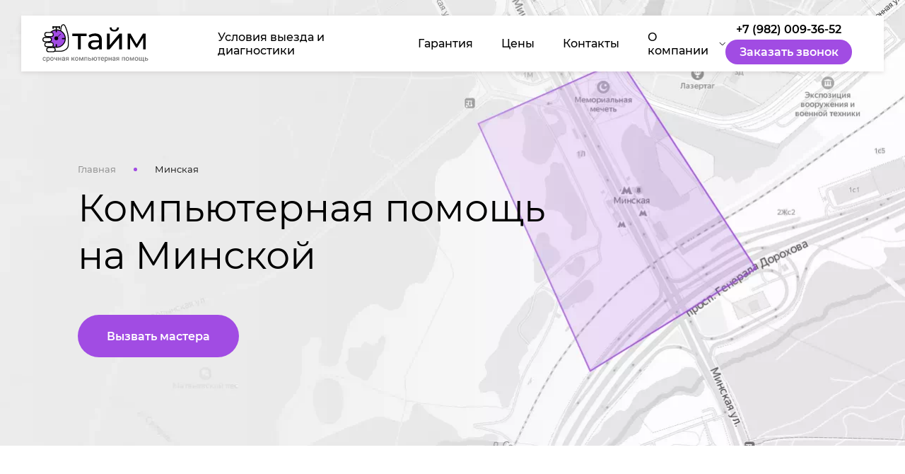

--- FILE ---
content_type: text/html; charset=UTF-8
request_url: https://msk-time.com/metro-minskaya/
body_size: 5975
content:
<!DOCTYPE html>
<html lang="ru" >

<head>

    <meta charset="UTF-8">
    <meta name="robots" content="" />
    <meta name="viewport" content="width=device-width, initial-scale=1.0">
    <meta http-equiv="X-UA-Compatible" content="ie=edge">
    
    <title>Компьютерная помощь на Минской</title>
    <meta name="description" content="Компьютерная помощь на Минской - срочный ремонт компьютеров и ноутбуков. Выезд на дом мастеров от центра компьютерной помощи на Минской. Акция 15% на заказ через сайт.">
    
    <link href="/assets/favicon/apple-touch-icon.png" rel="apple-touch-icon" sizes="180x180">
    <link href="/assets/favicon/favicon-32x32.png" rel="icon" sizes="32x32" type="image/png">
    <link href="/assets/favicon/favicon-16x16.png" rel="icon" sizes="16x16" type="image/png">
    <link href="/assets/favicon/site.webmanifest" rel="manifest">
    <link color="#c84659" href="/assets/favicon/safari-pinned-tab.svg" rel="mask-icon">
    <link href="/assets/favicon/favicon.ico" rel="shortcut icon">
    <meta content="#ffffff" name="msapplication-TileColor">
    <meta content="/assets/favicon/browserconfig.xml" name="msapplication-config">
    <meta content="#ffffff" name="theme-color">
    <link rel="preload" href="/assets/fonts/montserrat/montserrat-v18-latin_cyrillic-regular.woff2" as="font" crossorigin="anonymous">
    <link rel="stylesheet" href="/assets/css/style.min.css">
    
    
    <meta name="yandex-verification" content="5dd2da03468341e5" />
    <meta name="google-site-verification" content="FOaKgNAOhiVCuq4FVwdc1uHixCC16uu75U-LDY5i5hs" />
    
    
    <style>
        .home-geo {
            background-repeat: no-repeat;
            background-size: cover;
            background-position: right top;
        }
    
        .no-webp .home-geo {
          background-image: url("/assets/img/geo/minskaya.jpg");
        }
    
    
        .webp .home-geo{
          background-image: url("/assets/img/geo/minskaya.webp");
        }
    
    </style>
    
    
    <script>  var yaParams = {ip_adress: "114.119.153.171"};  </script>
  
  <!-- Yandex.Metrika counter -->
    <script type="text/javascript" >
       (function(m,e,t,r,i,k,a){m[i]=m[i]||function(){(m[i].a=m[i].a||[]).push(arguments)};
       m[i].l=1*new Date();
       for (var j = 0; j < document.scripts.length; j++) {if (document.scripts[j].src === r) { return; }}
       k=e.createElement(t),a=e.getElementsByTagName(t)[0],k.async=1,k.src=r,a.parentNode.insertBefore(k,a)})
       (window, document, "script", "https://mc.yandex.ru/metrika/tag.js", "ym");
    
       ym(90725206, "init", {
            clickmap:true,
            trackLinks:true,
            accurateTrackBounce:true,
            webvisor:true,
            ecommerce:"dataLayer",
            params:window.yaParams
       });
    </script>
    <!-- /Yandex.Metrika counter -->  
  
    <!--307-->
</head>

<body>

  <div class="wrapper">
  <header class="header">
  <div class="header__wrapper">
    <a href="/" class="header__logo"  aria-label="Компьютерная помощь на Минской">
      <img src="/assets/img/logo.svg" alt="Компьютерная помощь на Минской">
    </a>

    <div class="header__content">
      <nav class="header__nav">

    <ul class="header__nav-list"><li class="header__nav-item"><a class="header__nav-link" href="/usloviya-vyiezda-i-diagnostiki/">Условия выезда и диагностики</a></li><li class="header__nav-item"><a class="header__nav-link" href="/garantiya/">Гарантия</a></li><li class="header__nav-item"><a class="header__nav-link" href="/czenyi/">Цены</a></li><li class="header__nav-item"><a class="header__nav-link" href="/kontaktyi/">Контакты</a></li><li class="header__nav-item header__nav-item--parent"><a class="header__nav-link" href="/o-kompanii/">О компании</a><div class="header__nav-item-subnav"><ul><li><a class="header__nav-link" href="/otzyvy/">Отзывы</a></li></ul></div></li></ul>


</nav>
      <div class="header__info" style="padding: 10px 0;">
    <a class="header__tel" href="tel:+79820093652">+7 (982) 009-36-52</a>
    
    <a class="home-first__link btn is-phone" data-modal="call" href="#">Заказать звонок</a>
</div>
    </div>
    <span class="header__menu-open"><span></span></span>
  </div>

</header>


    <main>
      <section class="home-first home-reviews home-geo">
        <div class="container">
          <div class="home-first__wrap">
            <div class="page-hero__info">
                <ul itemscope itemtype="https://schema.org/BreadcrumbList" class="page-hero__breadcrumbs"><li itemprop="itemListElement" itemscope itemtype="https://schema.org/ListItem">
            <a href="https://msk-time.com/" title="Главная" itemprop="item">
                <span itemprop="name">
                    Главная
                </span>
                <meta itemprop="position" content="0">
            </a>
        </li>
<li itemprop="itemListElement" itemscope itemtype="https://schema.org/ListItem">
            <span itemprop="name">
                Минская
            </span>
            <meta itemprop="position" content="1">
        </li></ul>

            </div>
            <h1 class="home-first__title">Компьютерная помощь<br/> на Минской</h1>
            <a class="home-first__link btn" data-modal="call" href="#">Вызвать мастера</a>
          </div>
        </div>
      </section>
      <section class="home-problem">
        <div class="container">
          <h2 class="home-problem__title title"></h2>

          <div class="home-problem__wrap hidden-mob">
              
              <a class="home-problem__item" href="/noutbuk/ne-vklyuchaetsya/">
  <div class="home-problem__icon">
    <img src="/assets/img/svg/problem/icon-1.svg" alt="Не включается">
  </div>
  <p>
      Не включается
            
  </p>
</a><a class="home-problem__item" href="/noutbuk/zavisaet-i-tormozit/">
  <div class="home-problem__icon">
    <img src="/assets/img/svg/problem/icon-2.svg" alt="Зависает и тормозит">
  </div>
  <p>
      Зависает и тормозит
            
  </p>
</a><a class="home-problem__item" href="/noutbuk/sam-vyiklyuchaetsya/">
  <div class="home-problem__icon">
    <img src="/assets/img/svg/problem/icon-1.svg" alt="Сам выключается">
  </div>
  <p>
      Сам выключается
            
  </p>
</a><a class="home-problem__item" href="/noutbuk/pojmal-virus/">
  <div class="home-problem__icon">
    <img src="/assets/img/svg/problem/icon-3.svg" alt="Ноутбук заразился вирусом: признаки, условия ремонта и цены">
  </div>
  <p>
      Поймал вирус
            
  </p>
</a><a class="home-problem__item" href="/noutbuk/ploxo-rabotaet-internet/">
  <div class="home-problem__icon">
    <img src="/assets/img/svg/problem/icon-5.svg" alt="Плохо работает интернет">
  </div>
  <p>
      Плохо работает интернет
            
  </p>
</a><a class="home-problem__item" href="/noutbuk/peregrevaetsya/">
  <div class="home-problem__icon">
    <img src="/assets/img/svg/problem/icon-6.svg" alt="Перегревается">
  </div>
  <p>
      Перегревается
            
  </p>
</a><a class="home-problem__item" href="/noutbuk/silno-shumit/">
  <div class="home-problem__icon">
    <img src="/assets/img/svg/problem/icon-7.svg" alt="Сильно шумит">
  </div>
  <p>
      Сильно шумит
            
  </p>
</a><a class="home-problem__item" href="/noutbuk/ne-podklyuchaetsya-k-drugim-ustrojstvam/">
  <div class="home-problem__icon">
    <img src="/assets/img/svg/problem/icon-8.svg" alt="Не подключается к другим устройствам">
  </div>
  <p>
      Не подключается к другим устройствам
            
  </p>
</a><a class="home-problem__item" href="/noutbuk/ne-vidit-drugie-ustrojstva/">
  <div class="home-problem__icon">
    <img src="/assets/img/svg/problem/icon-8.svg" alt="Не видит другие устройства">
  </div>
  <p>
      Не видит другие устройства
            
  </p>
</a><a class="home-problem__item" href="/noutbuk/ne-rabotayut-razemyi/">
  <div class="home-problem__icon">
    <img src="/assets/img/svg/problem/icon-9.svg" alt="Не работают разъемы">
  </div>
  <p>
      Не работают разъемы
            
  </p>
</a><a class="home-problem__item" href="/noutbuk/propal-zvuk/">
  <div class="home-problem__icon">
    <img src="/assets/img/svg/problem/icon-10.svg" alt="Пропал звук">
  </div>
  <p>
      Пропал звук
            
  </p>
</a><a class="home-problem__item" href="/noutbuk/propalo-izobrazhenie/">
  <div class="home-problem__icon">
    <img src="/assets/img/svg/problem/icon-11.svg" alt="Пропало изображение">
  </div>
  <p>
      Пропало изображение
            
  </p>
</a><a class="home-problem__item" href="/noutbuk/ne-zaryazhaetsya/">
  <div class="home-problem__icon">
    <img src="/assets/img/svg/problem/icon-13.svg" alt="Не заряжается">
  </div>
  <p>
      Не заряжается
            
  </p>
</a><a class="home-problem__item" href="/noutbuk/byistro-razryazhaetsya/">
  <div class="home-problem__icon">
    <img src="/assets/img/svg/problem/icon-14.svg" alt="Быстро разряжается">
  </div>
  <p>
      Быстро разряжается
            
  </p>
</a><a class="home-problem__item" href="/noutbuk/zalili-klaviaturu/">
  <div class="home-problem__icon">
    <img src="/assets/img/svg/problem/icon-15.svg" alt="Залили клавиатуру">
  </div>
  <p>
      Залили клавиатуру
            
  </p>
</a><a class="home-problem__item" href="/noutbuk/ne-rabotaet-tachpad/">
  <div class="home-problem__icon">
    <img src="/assets/img/svg/problem/icon-16.svg" alt="Не работает тачпад">
  </div>
  <p>
      Не работает тачпад
            
  </p>
</a><a class="home-problem__item" href="/noutbuk/ne-rabotaet-klaviatura/">
  <div class="home-problem__icon">
    <img src="/assets/img/svg/problem/icon-17.svg" alt="Не работает клавиатура">
  </div>
  <p>
      Не работает клавиатура
            
  </p>
</a>
<a class="home-problem__item" data-modal="call-callplitka" href="#">
              <div class="home-problem__icon">
                <img src="/assets/img/svg/problem/icon-12.svg" alt="иконка">
              </div>
              <p>Не подходит ничего из перечисленного</p>
            </a>
              
            
          </div>
          <div class="home-problem__btn">
            <button class="btn btn-reset">Показать все</button>
          </div>
        </div>
      </section>
      
      
      <section class="home-faq">
        <div class="container">
          <div class="home-faq__wrap">
            <h2 class="home-faq__title title">FAQ</h2>
            <div class="home-faq__accordion accordion">
                    
            <div class="accordion__heading">
	<p itemprop="name">Где будут выполняться работы?</p>
	<span class="accordion__sign"></span>
</div>
<div class="accordion__info" itemscope itemprop="acceptedAnswer" itemtype="https://schema.org/Answer">
	<div itemprop="text">
	    <p class="accordion__text">До 90% неисправностей наши специалисты устраняют на выезде. Благодаря современному оборудованию и технической поддержке производителя, такие работы как замену разъемов, интерфейсов, замену жесткого диска, ремонт экрана, устранение проблем с программным обеспечением и другие типовые неисправности, мы выполним у вас на дому или в офисе оперативно и качественно.

<p class="accordion__text">В редких случаях, когда могут потребоваться редкие запчасти и профессиональное оборудование, мы выполним ремонт в нашем сервисном центре и бесплатно доставим технику обратно к вам.</p>
	</div>
</div>
<div class="accordion__heading">
	<p itemprop="name">Все детали в наличии или нужно будет ждать?</p>
	<span class="accordion__sign"></span>
</div>
<div class="accordion__info" itemscope itemprop="acceptedAnswer" itemtype="https://schema.org/Answer">
	<div itemprop="text">
	    <p class="accordion__text">На наших складах есть 80% необходимых комплектующих для большинства моделей.</p>
<p class="accordion__text">В редких случаях необходима доставка оригинальных запчастей от производителя. Это занимает не более 1−2 дней.</p>
	</div>
</div>
<div class="accordion__heading">
	<p itemprop="name">Как скоро приедет мастер или курьер?</p>
	<span class="accordion__sign"></span>
</div>
<div class="accordion__info" itemscope itemprop="acceptedAnswer" itemtype="https://schema.org/Answer">
	<div itemprop="text">
	    <p class="accordion__text">Наши специалисты обычно выезжают в течение 30-60 минут по Москве и ближнему Подмосковью.</p>
<p class="accordion__text">Вы можете назначить любое удобное время, в которое вы готовы принять мастера или курьера.</p>
	</div>
</div>
<div class="accordion__heading">
	<p itemprop="name">Сколько времени обычно нужно на ремонт?</p>
	<span class="accordion__sign"></span>
</div>
<div class="accordion__info" itemscope itemprop="acceptedAnswer" itemtype="https://schema.org/Answer">
	<div itemprop="text">
	    <p class="accordion__text">Большинство неисправностей наши специалисты решают в течение 1 часа.</p>
<p class="accordion__text">В особо сложных случаях может потребоваться до 1−2 дней.</p>
<p class="accordion__text">Забирать технику самостоятельно не обязательно: наш курьер привезет вам ее в удобное время бесплатно.</p>
	</div>
</div>
<div class="accordion__heading">
	<p itemprop="name">Может ли поменяться цена в процессе ремонта?</p>
	<span class="accordion__sign"></span>
</div>
<div class="accordion__info" itemscope itemprop="acceptedAnswer" itemtype="https://schema.org/Answer">
	<div itemprop="text">
	    <p class="accordion__text">Нет, после проведения бесплатной диагностики, специалист составит смету с точным указанием перечня работ и стоимости. Решение о выполнении ремонта принимаете вы!</p>
	</div>
</div>

                         
            </div>
          </div>
        </div>
      </section>
      
    </main>

    <div class="modal modal--preload modal--call">
  <div class="modal__wrapper">
    <div class="modal__overlay"></div>
    <div class="modal__content">

      <h2 class="modal__title">Вызвать мастера</h2>
<form onSubmit="ym(90571161, 'reachGoal', 'zayavka'); return true;">
  <input name="phone" placeholder="+7(___)___-__-__" class="modal__input" type="tel" data-tel>
  <button class="modal__btn btn-reset btn" type="submit"  >Отправить заявку</button>
</form>


      <button class="modal__close-btn btn-reset" type="button" aria-label="Закрыть попап">
      </button>

    </div>
  </div>
</div>

<div class="modal modal--preload modal--callsuccess">
  <div class="modal__wrapper">
    <div class="modal__overlay"></div>
    <div class="modal__content">

      <p class="mess_request"></p>


      <button class="modal__close-btn close_btn btn-reset" type="button" aria-label="Закрыть попап">
      </button>

    </div>
  </div>
</div>


<div class="modal modal--preload modal--callplitka">
  <div class="modal__wrapper">
    <div class="modal__overlay"></div>
    <div class="modal__content">

      <p>Отправьте свой номер телефона и мы свяжемся с вами в течение 5 минут.<br>
Опишите оператору свою проблему и он сориентирует вас по ценам и условиям ремонта</p><br>
<form>
  <input name="phone" placeholder="+7(___)___-__-__" class="modal__input" type="tel" data-tel>
  <button class="modal__btn btn-reset btn" type="submit">Отправить</button>
</form>


      <button class="modal__close-btn btn-reset" type="button" aria-label="Закрыть попап">
      </button>

    </div>
  </div>
</div>





<footer class="footer">
  <div class="container">
    <nav class="footer__nav">
    <div class="footer__nav-list">
<div class="footer__nav-item"><a class="footer__nav-link" href="/usloviya-vyiezda-i-diagnostiki/">Условия выезда и диагностики</a></div><div class="footer__nav-item"><a class="footer__nav-link" href="/garantiya/">Гарантия</a></div><div class="footer__nav-item"><a class="footer__nav-link" href="/czenyi/">Цены</a></div><div class="footer__nav-item"><a class="footer__nav-link" href="/kontaktyi/">Контакты</a></div><div class="footer__nav-item"><a class="footer__nav-link" href="/o-kompanii/">О компании</a></div>
        <div class="footer__nav-info">
            <div class="footer__nav-phone">
                <a  href="tel:+79820093652">+7 (982) 009-36-52</a>
            </div>
            
            <div class="footer__nav-time">Работаем 8:00 до 23:00</div>
            <div class="footer__nav-geo">Выезд по Москве и Московской области</div>
            <div class="footer__nav-button">
                <a class="home-first__link btn is-phone" data-modal="call" href="#">Заказать звонок</a>
            </div>
        </div>
    </div>

    </nav>
    <div class="footer__bottom">
        <p class="footer__copy">Тайм, 2026 © <br/><a href="/privacy/">Политика конфиденциальности</a></p>
        <div class="footer__bottom-info">
            ООО РА «АТЛАНТ»
            <br>
            ОГРН: 1257800007596
            <br>
            ИНН: 7802961428
            <br>
            КПП: 780201001
            <br>
            Адрес: 194021, г. Санкт-петербург, вн.тер.г. муниципальный округ Светлановское, пр-кт 2-й Муринский, д. 36 стр. 1 , помещ. 48
            <br><br>
            г. Москва, Нагатинская набережная, 14к1
        </div>
    </div>
  </div>
</footer>
    
<!-- Yandex.Metrika counter -->
<noscript><div><img src="https://mc.yandex.ru/watch/90725206" style="position:absolute; left:-9999px;" alt="" /></div></noscript>
<!-- /Yandex.Metrika counter -->




  </div>

  
<script src="/assets/js/modernizr-custom.js"></script>



<script src="/assets/js/vendor.min.js"></script>
<script src="/assets/js/home.min.js"></script>








<script src="/assets/js/scripts.min.js"></script>

</body>

</html>


--- FILE ---
content_type: text/css
request_url: https://msk-time.com/assets/css/style.min.css
body_size: 111974
content:
/*! normalize.css v8.0.1 | MIT License | github.com/necolas/normalize.css */
@-webkit-keyframes swiper-preloader-spin{to{-webkit-transform:rotate(360deg);transform:rotate(360deg)}}@keyframes swiper-preloader-spin{to{-webkit-transform:rotate(360deg);transform:rotate(360deg)}}@-webkit-keyframes fancybox-rotate{to{-webkit-transform:rotate(360deg);transform:rotate(360deg)}}@keyframes fancybox-rotate{to{-webkit-transform:rotate(360deg);transform:rotate(360deg)}}@-webkit-keyframes fancybox-dash{0%{stroke-dasharray:1,200;stroke-dashoffset:0}50%{stroke-dasharray:89,200;stroke-dashoffset:-35px}to{stroke-dasharray:89,200;stroke-dashoffset:-124px}}@keyframes fancybox-dash{0%{stroke-dasharray:1,200;stroke-dashoffset:0}50%{stroke-dasharray:89,200;stroke-dashoffset:-35px}to{stroke-dasharray:89,200;stroke-dashoffset:-124px}}@-webkit-keyframes fancybox-fadeIn{0%{opacity:0}to{opacity:1}}@keyframes fancybox-fadeIn{0%{opacity:0}to{opacity:1}}@-webkit-keyframes fancybox-fadeOut{to{opacity:0}}@keyframes fancybox-fadeOut{to{opacity:0}}@-webkit-keyframes fancybox-zoomInUp{0%{-webkit-transform:scale(.97) translate3d(0,16px,0);transform:scale(.97) translate3d(0,16px,0);opacity:0}to{-webkit-transform:scale(1) translate3d(0,0,0);transform:scale(1) translate3d(0,0,0);opacity:1}}@keyframes fancybox-zoomInUp{0%{-webkit-transform:scale(.97) translate3d(0,16px,0);transform:scale(.97) translate3d(0,16px,0);opacity:0}to{-webkit-transform:scale(1) translate3d(0,0,0);transform:scale(1) translate3d(0,0,0);opacity:1}}@-webkit-keyframes fancybox-zoomOutDown{to{-webkit-transform:scale(.97) translate3d(0,16px,0);transform:scale(.97) translate3d(0,16px,0);opacity:0}}@keyframes fancybox-zoomOutDown{to{-webkit-transform:scale(.97) translate3d(0,16px,0);transform:scale(.97) translate3d(0,16px,0);opacity:0}}@-webkit-keyframes fancybox-throwOutUp{to{-webkit-transform:translate3d(0,-30%,0);transform:translate3d(0,-30%,0);opacity:0}}@keyframes fancybox-throwOutUp{to{-webkit-transform:translate3d(0,-30%,0);transform:translate3d(0,-30%,0);opacity:0}}@-webkit-keyframes fancybox-throwOutDown{to{-webkit-transform:translate3d(0,30%,0);transform:translate3d(0,30%,0);opacity:0}}@keyframes fancybox-throwOutDown{to{-webkit-transform:translate3d(0,30%,0);transform:translate3d(0,30%,0);opacity:0}}html{line-height:1.15;-webkit-text-size-adjust:100%;-webkit-box-sizing:border-box;box-sizing:border-box}.defect-causes__imgs picture,details,main{display:block}hr{-webkit-box-sizing:content-box;box-sizing:content-box;height:0;overflow:visible}code,kbd,pre,samp{font-family:monospace,monospace;font-size:1em}a{background-color:transparent;color:#000;text-decoration:none}abbr[title]{border-bottom:none;-webkit-text-decoration:underline dotted;text-decoration:underline dotted}b,strong{font-weight:700}small{font-size:80%}sub,sup{font-size:75%;line-height:0;position:relative;vertical-align:baseline}sub{bottom:-.25em}sup{top:-.5em}img{border-style:none}button,input,optgroup,select,textarea{font-family:inherit;font-size:100%;line-height:1.15;margin:0}button,input{overflow:visible}button,select{text-transform:none}[type=button]::-moz-focus-inner,[type=reset]::-moz-focus-inner,[type=submit]::-moz-focus-inner,button::-moz-focus-inner{border-style:none;padding:0}[type=button]:-moz-focusring,[type=reset]:-moz-focusring,[type=submit]:-moz-focusring,button:-moz-focusring{outline:1px dotted ButtonText}fieldset{padding:.35em .75em .625em}legend{color:inherit;display:table;max-width:100%;white-space:normal}progress{vertical-align:baseline}textarea{overflow:auto;resize:none}[type=checkbox],[type=radio],legend{-webkit-box-sizing:border-box;box-sizing:border-box;padding:0}[type=number]::-webkit-inner-spin-button,[type=number]::-webkit-outer-spin-button{height:auto}[type=search]{-webkit-appearance:textfield;outline-offset:-2px}[type=search]::-webkit-search-decoration{-webkit-appearance:none}::-webkit-file-upload-button{-webkit-appearance:button;font:inherit}summary{display:list-item}[hidden],template{display:none}@font-face{font-family:'swiper-icons';src:url("data:application/font-woff;charset=utf-8;base64, [base64]//wADZ2x5ZgAAAywAAADMAAAD2MHtryVoZWFkAAABbAAAADAAAAA2E2+eoWhoZWEAAAGcAAAAHwAAACQC9gDzaG10eAAAAigAAAAZAAAArgJkABFsb2NhAAAC0AAAAFoAAABaFQAUGG1heHAAAAG8AAAAHwAAACAAcABAbmFtZQAAA/gAAAE5AAACXvFdBwlwb3N0AAAFNAAAAGIAAACE5s74hXjaY2BkYGAAYpf5Hu/j+W2+MnAzMYDAzaX6QjD6/4//Bxj5GA8AuRwMYGkAPywL13jaY2BkYGA88P8Agx4j+/8fQDYfA1AEBWgDAIB2BOoAeNpjYGRgYNBh4GdgYgABEMnIABJzYNADCQAACWgAsQB42mNgYfzCOIGBlYGB0YcxjYGBwR1Kf2WQZGhhYGBiYGVmgAFGBiQQkOaawtDAoMBQxXjg/wEGPcYDDA4wNUA2CCgwsAAAO4EL6gAAeNpj2M0gyAACqxgGNWBkZ2D4/wMA+xkDdgAAAHjaY2BgYGaAYBkGRgYQiAHyGMF8FgYHIM3DwMHABGQrMOgyWDLEM1T9/w8UBfEMgLzE////P/5//f/V/xv+r4eaAAeMbAxwIUYmIMHEgKYAYjUcsDAwsLKxc3BycfPw8jEQA/[base64]/uznmfPFBNODM2K7MTQ45YEAZqGP81AmGGcF3iPqOop0r1SPTaTbVkfUe4HXj97wYE+yNwWYxwWu4v1ugWHgo3S1XdZEVqWM7ET0cfnLGxWfkgR42o2PvWrDMBSFj/IHLaF0zKjRgdiVMwScNRAoWUoH78Y2icB/yIY09An6AH2Bdu/UB+yxopYshQiEvnvu0dURgDt8QeC8PDw7Fpji3fEA4z/PEJ6YOB5hKh4dj3EvXhxPqH/SKUY3rJ7srZ4FZnh1PMAtPhwP6fl2PMJMPDgeQ4rY8YT6Gzao0eAEA409DuggmTnFnOcSCiEiLMgxCiTI6Cq5DZUd3Qmp10vO0LaLTd2cjN4fOumlc7lUYbSQcZFkutRG7g6JKZKy0RmdLY680CDnEJ+UMkpFFe1RN7nxdVpXrC4aTtnaurOnYercZg2YVmLN/d/gczfEimrE/fs/bOuq29Zmn8tloORaXgZgGa78yO9/cnXm2BpaGvq25Dv9S4E9+5SIc9PqupJKhYFSSl47+Qcr1mYNAAAAeNptw0cKwkAAAMDZJA8Q7OUJvkLsPfZ6zFVERPy8qHh2YER+3i/BP83vIBLLySsoKimrqKqpa2hp6+jq6RsYGhmbmJqZSy0sraxtbO3sHRydnEMU4uR6yx7JJXveP7WrDycAAAAAAAH//wACeNpjYGRgYOABYhkgZgJCZgZNBkYGLQZtIJsFLMYAAAw3ALgAeNolizEKgDAQBCchRbC2sFER0YD6qVQiBCv/H9ezGI6Z5XBAw8CBK/m5iQQVauVbXLnOrMZv2oLdKFa8Pjuru2hJzGabmOSLzNMzvutpB3N42mNgZGBg4GKQYzBhYMxJLMlj4GBgAYow/P/PAJJhLM6sSoWKfWCAAwDAjgbRAAB42mNgYGBkAIIbCZo5IPrmUn0hGA0AO8EFTQAA") format("woff");font-weight:400;font-style:normal}:root{--swiper-theme-color: #007aff}.swiper-notification{display:none!important}.swiper-container{margin-left:auto;margin-right:auto;position:relative;overflow:hidden;list-style:none;padding:0;z-index:1}.swiper-container-vertical>.swiper-wrapper{-webkit-box-orient:vertical;-webkit-box-direction:normal;-ms-flex-direction:column;flex-direction:column}.swiper-slide,.swiper-wrapper{width:100%;height:100%;position:relative;-webkit-transition-property:-webkit-transform;transition-property:transform;transition-property:transform,-webkit-transform}.swiper-wrapper{z-index:1;display:-webkit-box;display:-ms-flexbox;display:flex;-webkit-box-sizing:content-box;box-sizing:content-box}.swiper-container-android .swiper-slide,.swiper-wrapper{-webkit-transform:translate3d(0,0,0);transform:translate3d(0,0,0)}.swiper-container-multirow>.swiper-wrapper{-ms-flex-wrap:wrap;flex-wrap:wrap}.swiper-container-multirow-column>.swiper-wrapper{-ms-flex-wrap:wrap;flex-wrap:wrap;-webkit-box-orient:vertical;-webkit-box-direction:normal;-ms-flex-direction:column;flex-direction:column}.swiper-container-free-mode>.swiper-wrapper{-webkit-transition-timing-function:ease-out;transition-timing-function:ease-out;margin:0 auto}.swiper-slide{-ms-flex-negative:0;flex-shrink:0}.swiper-slide-invisible-blank{visibility:hidden}.swiper-container-autoheight,.swiper-container-autoheight .swiper-slide{height:auto}.swiper-container-autoheight .swiper-wrapper{-webkit-box-align:start;-ms-flex-align:start;align-items:flex-start;-webkit-transition-property:height,-webkit-transform;transition-property:transform,height;transition-property:transform,height,-webkit-transform}.swiper-container-3d{-webkit-perspective:1200px;perspective:1200px}.swiper-container-3d .swiper-cube-shadow,.swiper-container-3d .swiper-slide,.swiper-container-3d .swiper-slide-shadow-bottom,.swiper-container-3d .swiper-slide-shadow-left,.swiper-container-3d .swiper-slide-shadow-right,.swiper-container-3d .swiper-slide-shadow-top,.swiper-container-3d .swiper-wrapper{-webkit-transform-style:preserve-3d;transform-style:preserve-3d}.swiper-container-3d .swiper-slide-shadow-bottom,.swiper-container-3d .swiper-slide-shadow-left,.swiper-container-3d .swiper-slide-shadow-right,.swiper-container-3d .swiper-slide-shadow-top{position:absolute;left:0;top:0;width:100%;height:100%;pointer-events:none;z-index:10}.swiper-container-3d .swiper-slide-shadow-left{background-image:-webkit-gradient(linear,right top,left top,from(rgba(0,0,0,.5)),to(transparent));background-image:linear-gradient(to left,rgba(0,0,0,.5),transparent)}.swiper-container-3d .swiper-slide-shadow-right{background-image:-webkit-gradient(linear,left top,right top,from(rgba(0,0,0,.5)),to(transparent));background-image:linear-gradient(to right,rgba(0,0,0,.5),transparent)}.swiper-container-3d .swiper-slide-shadow-top{background-image:-webkit-gradient(linear,left bottom,left top,from(rgba(0,0,0,.5)),to(transparent));background-image:linear-gradient(to top,rgba(0,0,0,.5),transparent)}.swiper-container-3d .swiper-slide-shadow-bottom{background-image:-webkit-gradient(linear,left top,left bottom,from(rgba(0,0,0,.5)),to(transparent));background-image:linear-gradient(to bottom,rgba(0,0,0,.5),transparent)}.swiper-container-css-mode>.swiper-wrapper{overflow:auto;scrollbar-width:none;-ms-overflow-style:none}.swiper-container-css-mode>.swiper-wrapper::-webkit-scrollbar{display:none}.swiper-container-css-mode>.swiper-wrapper>.swiper-slide{scroll-snap-align:start start}.swiper-container-horizontal.swiper-container-css-mode>.swiper-wrapper{-ms-scroll-snap-type:x mandatory;scroll-snap-type:x mandatory}.swiper-container-vertical.swiper-container-css-mode>.swiper-wrapper{-ms-scroll-snap-type:y mandatory;scroll-snap-type:y mandatory}:root{--swiper-navigation-size: 44px}.swiper-button-next,.swiper-button-prev{position:absolute;top:50%;width:calc(var(--swiper-navigation-size)/44*27);height:var(--swiper-navigation-size);margin-top:calc(-1*var(--swiper-navigation-size)/2);z-index:10;cursor:pointer;display:-webkit-box;display:-ms-flexbox;display:flex;-webkit-box-align:center;-ms-flex-align:center;align-items:center;-webkit-box-pack:center;-ms-flex-pack:center;justify-content:center;color:var(--swiper-navigation-color, var(--swiper-theme-color))}.swiper-button-next.swiper-button-disabled,.swiper-button-prev.swiper-button-disabled{opacity:.35;cursor:auto;pointer-events:none}.swiper-button-next:after,.swiper-button-prev:after{font-family:swiper-icons;font-size:var(--swiper-navigation-size);text-transform:none!important;letter-spacing:0;font-variant:initial}.swiper-button-prev,.swiper-container-rtl .swiper-button-next{left:10px;right:auto}.swiper-button-prev:after,.swiper-container-rtl .swiper-button-next:after{content:'prev'}.swiper-button-next,.swiper-container-rtl .swiper-button-prev{right:10px;left:auto}.swiper-button-next:after,.swiper-container-rtl .swiper-button-prev:after{content:'next'}.swiper-button-next.swiper-button-white,.swiper-button-prev.swiper-button-white{--swiper-navigation-color: #ffffff}.swiper-button-next.swiper-button-black,.swiper-button-prev.swiper-button-black{--swiper-navigation-color: #000000}.swiper-button-lock{display:none}.swiper-pagination{position:absolute;text-align:center;-webkit-transition:300ms opacity;transition:300ms opacity;-webkit-transform:translate3d(0,0,0);transform:translate3d(0,0,0);z-index:10}.swiper-pagination.swiper-pagination-hidden{opacity:0}.swiper-container-horizontal>.swiper-pagination-bullets,.swiper-pagination-custom,.swiper-pagination-fraction{bottom:10px;left:0;width:100%}.swiper-pagination-bullets-dynamic{overflow:hidden;font-size:0}.swiper-pagination-bullets-dynamic .swiper-pagination-bullet{-webkit-transform:scale(.33);transform:scale(.33);position:relative}.swiper-pagination-bullets-dynamic .swiper-pagination-bullet-active,.swiper-pagination-bullets-dynamic .swiper-pagination-bullet-active-main{-webkit-transform:scale(1);transform:scale(1)}.swiper-pagination-bullets-dynamic .swiper-pagination-bullet-active-prev{-webkit-transform:scale(.66);transform:scale(.66)}.swiper-pagination-bullets-dynamic .swiper-pagination-bullet-active-prev-prev{-webkit-transform:scale(.33);transform:scale(.33)}.swiper-pagination-bullets-dynamic .swiper-pagination-bullet-active-next{-webkit-transform:scale(.66);transform:scale(.66)}.swiper-pagination-bullets-dynamic .swiper-pagination-bullet-active-next-next{-webkit-transform:scale(.33);transform:scale(.33)}.swiper-pagination-bullet{width:8px;height:8px;display:inline-block;border-radius:100%;background:#000;opacity:.2}button.swiper-pagination-bullet{border:0;margin:0;padding:0;-webkit-box-shadow:none;box-shadow:none;-webkit-appearance:none;-moz-appearance:none;appearance:none}.swiper-pagination-clickable .swiper-pagination-bullet{cursor:pointer}.swiper-pagination-bullet-active{opacity:1;background:var(--swiper-pagination-color, var(--swiper-theme-color))}.swiper-container-vertical>.swiper-pagination-bullets{right:10px;top:50%;-webkit-transform:translate3d(0,-50%,0);transform:translate3d(0,-50%,0)}.swiper-container-vertical>.swiper-pagination-bullets .swiper-pagination-bullet{margin:6px 0;display:block}.swiper-container-vertical>.swiper-pagination-bullets.swiper-pagination-bullets-dynamic{top:50%;-webkit-transform:translateY(-50%);transform:translateY(-50%);width:8px}.swiper-container-vertical>.swiper-pagination-bullets.swiper-pagination-bullets-dynamic .swiper-pagination-bullet{display:inline-block;-webkit-transition:200ms top,200ms -webkit-transform;transition:200ms transform,200ms top;transition:200ms transform,200ms top,200ms -webkit-transform}.swiper-container-horizontal>.swiper-pagination-bullets .swiper-pagination-bullet{margin:0 4px}.swiper-container-horizontal>.swiper-pagination-bullets.swiper-pagination-bullets-dynamic{left:50%;-webkit-transform:translateX(-50%);transform:translateX(-50%);white-space:nowrap}.swiper-container-horizontal>.swiper-pagination-bullets.swiper-pagination-bullets-dynamic .swiper-pagination-bullet{-webkit-transition:200ms left,200ms -webkit-transform;transition:200ms transform,200ms left;transition:200ms transform,200ms left,200ms -webkit-transform}.swiper-container-horizontal.swiper-container-rtl>.swiper-pagination-bullets-dynamic .swiper-pagination-bullet{-webkit-transition:200ms right,200ms -webkit-transform;transition:200ms transform,200ms right;transition:200ms transform,200ms right,200ms -webkit-transform}.swiper-pagination-progressbar{background:rgba(0,0,0,.25);position:absolute}.swiper-pagination-progressbar .swiper-pagination-progressbar-fill{background:var(--swiper-pagination-color, var(--swiper-theme-color));position:absolute;left:0;top:0;width:100%;height:100%;-webkit-transform:scale(0);transform:scale(0);-webkit-transform-origin:left top;transform-origin:left top}.swiper-container-rtl .swiper-pagination-progressbar .swiper-pagination-progressbar-fill{-webkit-transform-origin:right top;transform-origin:right top}.swiper-container-horizontal>.swiper-pagination-progressbar,.swiper-container-vertical>.swiper-pagination-progressbar.swiper-pagination-progressbar-opposite{width:100%;height:4px;left:0;top:0}.swiper-container-horizontal>.swiper-pagination-progressbar.swiper-pagination-progressbar-opposite,.swiper-container-vertical>.swiper-pagination-progressbar{width:4px;height:100%;left:0;top:0}.swiper-pagination-white{--swiper-pagination-color: #ffffff}.swiper-pagination-black{--swiper-pagination-color: #000000}.swiper-pagination-lock{display:none}.swiper-scrollbar{border-radius:10px;position:relative;-ms-touch-action:none;background:rgba(0,0,0,.1)}.swiper-container-horizontal>.swiper-scrollbar{position:absolute;left:1%;bottom:3px;z-index:50;height:5px;width:98%}.swiper-container-vertical>.swiper-scrollbar{position:absolute;right:3px;top:1%;z-index:50;width:5px;height:98%}.swiper-scrollbar-drag{height:100%;width:100%;position:relative;background:rgba(0,0,0,.5);border-radius:10px;left:0;top:0}.swiper-scrollbar-cursor-drag{cursor:move}.swiper-scrollbar-lock{display:none}.swiper-zoom-container{width:100%;height:100%;display:-webkit-box;display:-ms-flexbox;display:flex;-webkit-box-pack:center;-ms-flex-pack:center;justify-content:center;-webkit-box-align:center;-ms-flex-align:center;align-items:center;text-align:center}.swiper-zoom-container>canvas,.swiper-zoom-container>img,.swiper-zoom-container>svg{max-width:100%;max-height:100%;-o-object-fit:contain;object-fit:contain}.swiper-slide-zoomed{cursor:move}.swiper-lazy-preloader{width:42px;height:42px;position:absolute;left:50%;top:50%;margin-left:-21px;margin-top:-21px;z-index:10;-webkit-transform-origin:50%;transform-origin:50%;-webkit-animation:swiper-preloader-spin 1s infinite linear;animation:swiper-preloader-spin 1s infinite linear;-webkit-box-sizing:border-box;box-sizing:border-box;border:4px solid var(--swiper-preloader-color, var(--swiper-theme-color));border-radius:50%;border-top-color:transparent}.swiper-lazy-preloader-white{--swiper-preloader-color: #fff}.swiper-lazy-preloader-black{--swiper-preloader-color: #000}.swiper-container .swiper-notification{position:absolute;left:0;top:0;pointer-events:none;opacity:0;z-index:-1000}.swiper-container-fade.swiper-container-free-mode .swiper-slide{-webkit-transition-timing-function:ease-out;transition-timing-function:ease-out}.swiper-container-fade .swiper-slide{pointer-events:none;-webkit-transition-property:opacity;transition-property:opacity}.swiper-container-fade .swiper-slide .swiper-slide{pointer-events:none}.swiper-container-fade .swiper-slide-active,.swiper-container-fade .swiper-slide-active .swiper-slide-active{pointer-events:auto}.swiper-container-cube,.swiper-container-flip{overflow:visible}.swiper-container-cube .swiper-slide{pointer-events:none;-webkit-backface-visibility:hidden;backface-visibility:hidden;z-index:1;visibility:hidden;-webkit-transform-origin:0 0;transform-origin:0 0;width:100%;height:100%}.swiper-container-cube .swiper-slide .swiper-slide{pointer-events:none}.swiper-container-cube.swiper-container-rtl .swiper-slide{-webkit-transform-origin:100% 0;transform-origin:100% 0}.swiper-container-cube .swiper-slide-active .swiper-slide-active{pointer-events:auto}.swiper-container-cube .swiper-slide-active,.swiper-container-cube .swiper-slide-next,.swiper-container-cube .swiper-slide-next+.swiper-slide,.swiper-container-cube .swiper-slide-prev{pointer-events:auto;visibility:visible}.swiper-container-cube .swiper-slide-shadow-bottom,.swiper-container-cube .swiper-slide-shadow-left,.swiper-container-cube .swiper-slide-shadow-right,.swiper-container-cube .swiper-slide-shadow-top{z-index:0;-webkit-backface-visibility:hidden;backface-visibility:hidden}.swiper-container-cube .swiper-cube-shadow{position:absolute;left:0;bottom:0;width:100%;height:100%;background:#000;opacity:.6;-webkit-filter:blur(50px);filter:blur(50px);z-index:0}.swiper-container-flip .swiper-slide{pointer-events:none;-webkit-backface-visibility:hidden;backface-visibility:hidden;z-index:1}.swiper-container-flip .swiper-slide .swiper-slide{pointer-events:none}.swiper-container-flip .swiper-slide-active,.swiper-container-flip .swiper-slide-active .swiper-slide-active{pointer-events:auto}.swiper-container-flip .swiper-slide-shadow-bottom,.swiper-container-flip .swiper-slide-shadow-left,.swiper-container-flip .swiper-slide-shadow-right,.swiper-container-flip .swiper-slide-shadow-top{z-index:0;-webkit-backface-visibility:hidden;backface-visibility:hidden}.carousel{position:relative;-webkit-box-sizing:border-box;box-sizing:border-box}.carousel *,.carousel :after,.carousel :before{-webkit-box-sizing:inherit;box-sizing:inherit}.carousel.is-draggable{cursor:move;cursor:-webkit-grab;cursor:grab}.carousel.is-dragging{cursor:move;cursor:-webkit-grabbing;cursor:grabbing}.carousel__viewport{position:relative;overflow:hidden;max-width:100%;max-height:100%}.carousel__track{display:-webkit-box;display:-ms-flexbox;display:flex}.carousel__slide{-webkit-box-flex:0;-ms-flex:0 0 auto;flex:0 0 auto;width:var(--carousel-slide-width, 60%);max-width:100%;padding:1rem;position:relative;overflow-x:hidden;overflow-y:auto;-ms-scroll-chaining:none;overscroll-behavior:contain}.has-dots{margin-bottom:calc(.5rem + 22px)}.carousel__dots{margin:0 auto;padding:0;position:absolute;top:calc(100% + .5rem);left:0;right:0;-webkit-box-pack:center;-ms-flex-pack:center;justify-content:center;list-style:none;-webkit-user-select:none;-moz-user-select:none;-ms-user-select:none;user-select:none}.carousel__dots .carousel__dot{margin:0;padding:0;display:block;position:relative;width:22px;height:22px;cursor:pointer}.carousel__dots .carousel__dot:after{content:"";width:8px;height:8px;border-radius:50%;position:absolute;top:50%;left:50%;-webkit-transform:translate(-50%,-50%);transform:translate(-50%,-50%);background-color:currentColor;opacity:.25;-webkit-transition:opacity .15s ease-in-out;transition:opacity .15s ease-in-out}.carousel__dots .carousel__dot.is-selected:after{opacity:1}.carousel__button,.carousel__dots,.fancybox__container{display:-webkit-box;display:-ms-flexbox;display:flex}.carousel__button{width:var(--carousel-button-width, 48px);height:var(--carousel-button-height, 48px);padding:0;border:0;-webkit-box-pack:center;-ms-flex-pack:center;justify-content:center;-webkit-box-align:center;-ms-flex-align:center;align-items:center;pointer-events:all;cursor:pointer;color:var(--carousel-button-color, currentColor);background:var(--carousel-button-bg, transparent);border-radius:var(--carousel-button-border-radius, 50%);-webkit-box-shadow:var(--carousel-button-shadow, none);box-shadow:var(--carousel-button-shadow, none);-webkit-transition:opacity .15s ease;transition:opacity .15s ease}.carousel__button.is-next,.carousel__button.is-prev{position:absolute;top:50%;-webkit-transform:translateY(-50%);transform:translateY(-50%)}.carousel__button.is-prev{left:10px}.carousel__button.is-next{right:10px}.carousel__button[disabled]{cursor:default;opacity:.3}.carousel__button svg{width:var(--carousel-button-svg-width, 50%);height:var(--carousel-button-svg-height, 50%);fill:none;stroke:currentColor;stroke-width:var(--carousel-button-svg-stroke-width, 1.5);stroke-linejoin:bevel;stroke-linecap:round;-webkit-filter:var(--carousel-button-svg-filter, none);filter:var(--carousel-button-svg-filter, none);pointer-events:none}html.with-fancybox{scroll-behavior:auto}body.compensate-for-scrollbar{overflow:hidden!important;-ms-touch-action:none;touch-action:none}.fancybox__container{position:fixed;top:0;left:0;bottom:0;right:0;direction:ltr;margin:0;padding:env(safe-area-inset-top,0) env(safe-area-inset-right,0) env(safe-area-inset-bottom,0) env(safe-area-inset-left,0);-webkit-box-sizing:border-box;box-sizing:border-box;-webkit-box-orient:vertical;-webkit-box-direction:normal;-ms-flex-direction:column;flex-direction:column;color:var(--fancybox-color, #fff);-webkit-tap-highlight-color:transparent;overflow:hidden;z-index:1050;outline:0;-webkit-transform-origin:top left;transform-origin:top left;--carousel-button-width: 48px;--carousel-button-height: 48px;--carousel-button-svg-width: 24px;--carousel-button-svg-height: 24px;--carousel-button-svg-stroke-width: 2.5;--carousel-button-svg-filter: drop-shadow(1px 1px 1px rgba(0, 0, 0, 0.4))}.fancybox__container *,.fancybox__container ::after,.fancybox__container ::before{-webkit-box-sizing:inherit;box-sizing:inherit}.fancybox__container :focus{outline:0}body:not(.is-using-mouse) .fancybox__container :focus{-webkit-box-shadow:0 0 0 1px #fff,0 0 0 2px var(--fancybox-accent-color, rgba(1, 210, 232, 0.94));box-shadow:0 0 0 1px #fff,0 0 0 2px var(--fancybox-accent-color, rgba(1, 210, 232, 0.94))}@media all and (min-width:1024px){.fancybox__container{--carousel-button-width:48px;--carousel-button-height:48px;--carousel-button-svg-width:27px;--carousel-button-svg-height:27px}}.fancybox__backdrop{position:absolute;top:0;right:0;bottom:0;left:0;z-index:-1;background:var(--fancybox-bg, rgba(24, 24, 27, 0.92))}.fancybox__carousel{position:relative;-webkit-box-flex:1;-ms-flex:1 1 auto;flex:1 1 auto;min-height:0;height:100%;z-index:10}.fancybox__carousel.has-dots{margin-bottom:calc(.5rem + 22px)}.fancybox__viewport{position:relative;width:100%;height:100%;overflow:visible;cursor:default}.fancybox__slide,.fancybox__track{display:-webkit-box;display:-ms-flexbox;display:flex}.fancybox__track{height:100%}.fancybox__slide{-webkit-box-flex:0;-ms-flex:0 0 auto;flex:0 0 auto;width:100%;max-width:100%;margin:0;padding:48px 8px 8px;position:relative;-ms-scroll-chaining:none;overscroll-behavior:contain;-webkit-box-orient:vertical;-webkit-box-direction:normal;-ms-flex-direction:column;flex-direction:column;outline:0;overflow:auto;--carousel-button-width: 36px;--carousel-button-height: 36px;--carousel-button-svg-width: 22px;--carousel-button-svg-height: 22px}.fancybox__slide::after,.fancybox__slide::before{content:"";-webkit-box-flex:0;-ms-flex:0 0 0px;flex:0 0 0;margin:auto}@media all and (min-width:1024px){.fancybox__slide{padding:64px 100px}}.fancybox__content{margin:0 env(safe-area-inset-right,0) 0 env(safe-area-inset-left,0);padding:36px;color:var(--fancybox-content-color, #374151);background:var(--fancybox-content-bg, #fff);position:relative;-ms-flex-item-align:center;align-self:center;display:-webkit-box;display:-ms-flexbox;display:flex;-webkit-box-orient:vertical;-webkit-box-direction:normal;-ms-flex-direction:column;flex-direction:column;z-index:20}.fancybox__content :focus:not(.carousel__button.is-close){outline:thin dotted;-webkit-box-shadow:none;box-shadow:none}.fancybox__caption{-ms-flex-item-align:center;-ms-grid-row-align:center;align-self:center;max-width:100%;margin:0;padding:1rem 0 0;line-height:1.375;color:var(--fancybox-color, currentColor);visibility:visible;cursor:auto;-ms-flex-negative:0;flex-shrink:0;overflow-wrap:anywhere}.is-loading .fancybox__caption{visibility:hidden}.fancybox__container>.carousel__dots{top:100%;color:var(--fancybox-color, #fff)}.fancybox__nav .carousel__button{z-index:40}.fancybox__nav .carousel__button.is-next{right:8px}@media all and (min-width:1024px){.fancybox__nav .carousel__button.is-next{right:40px}}.fancybox__nav .carousel__button.is-prev{left:8px}@media all and (min-width:1024px){.fancybox__nav .carousel__button.is-prev{left:40px}}.carousel__button.is-close{position:absolute;top:8px;right:8px;top:calc(env(safe-area-inset-top,0) + 8px);right:calc(env(safe-area-inset-right,0) + 8px);z-index:40}@media all and (min-width:1024px){.carousel__button.is-close{right:40px}}.fancybox__content>.carousel__button.is-close{position:absolute;top:-40px;right:0;color:var(--fancybox-color, #fff)}.fancybox__no-click,.fancybox__no-click button{pointer-events:none}.fancybox__spinner{position:absolute;top:50%;left:50%;-webkit-transform:translate(-50%,-50%);transform:translate(-50%,-50%);width:50px;height:50px;color:var(--fancybox-color, currentColor)}.fancybox__slide .fancybox__spinner{cursor:pointer;z-index:1053}.fancybox__spinner svg{-webkit-animation:fancybox-rotate 2s linear infinite;animation:fancybox-rotate 2s linear infinite;-webkit-transform-origin:center center;transform-origin:center center;position:absolute;top:0;right:0;bottom:0;left:0;margin:auto;width:100%;height:100%}.fancybox__spinner svg circle{fill:none;stroke-width:2.75;stroke-miterlimit:10;stroke-dasharray:1,200;stroke-dashoffset:0;-webkit-animation:fancybox-dash 1.5s ease-in-out infinite;animation:fancybox-dash 1.5s ease-in-out infinite;stroke-linecap:round;stroke:currentColor}.carousel__button.is-close,.carousel__dots,.fancybox__backdrop,.fancybox__caption,.fancybox__nav{opacity:var(--fancybox-opacity, 1)}.fancybox__container.is-animated[aria-hidden=false] .carousel__button.is-close,.fancybox__container.is-animated[aria-hidden=false] .carousel__dots,.fancybox__container.is-animated[aria-hidden=false] .fancybox__backdrop,.fancybox__container.is-animated[aria-hidden=false] .fancybox__caption,.fancybox__container.is-animated[aria-hidden=false] .fancybox__nav{-webkit-animation:.15s ease backwards fancybox-fadeIn;animation:.15s ease backwards fancybox-fadeIn}.fancybox__container.is-animated.is-closing .carousel__button.is-close,.fancybox__container.is-animated.is-closing .carousel__dots,.fancybox__container.is-animated.is-closing .fancybox__backdrop,.fancybox__container.is-animated.is-closing .fancybox__caption,.fancybox__container.is-animated.is-closing .fancybox__nav{-webkit-animation:.15s ease both fancybox-fadeOut;animation:.15s ease both fancybox-fadeOut}.fancybox-fadeIn{-webkit-animation:.15s ease both fancybox-fadeIn;animation:.15s ease both fancybox-fadeIn}.fancybox-fadeOut{-webkit-animation:.1s ease both fancybox-fadeOut;animation:.1s ease both fancybox-fadeOut}.fancybox-zoomInUp{-webkit-animation:.2s ease both fancybox-zoomInUp;animation:.2s ease both fancybox-zoomInUp}.fancybox-zoomOutDown{-webkit-animation:.15s ease both fancybox-zoomOutDown;animation:.15s ease both fancybox-zoomOutDown}.fancybox-throwOutUp{-webkit-animation:.15s ease both fancybox-throwOutUp;animation:.15s ease both fancybox-throwOutUp}.fancybox-throwOutDown{-webkit-animation:.15s ease both fancybox-throwOutDown;animation:.15s ease both fancybox-throwOutDown}.fancybox__carousel .carousel__slide{scrollbar-width:thin;scrollbar-color:#ccc rgba(255,255,255,.1)}.fancybox__carousel .carousel__slide::-webkit-scrollbar{width:8px;height:8px}.fancybox__carousel .carousel__slide::-webkit-scrollbar-track{background-color:rgba(255,255,255,.1)}.fancybox__carousel .carousel__slide::-webkit-scrollbar-thumb{background-color:#ccc;border-radius:2px;-webkit-box-shadow:inset 0 0 4px rgba(0,0,0,.2);box-shadow:inset 0 0 4px rgba(0,0,0,.2)}.fancybox__carousel.is-draggable .fancybox__slide,.fancybox__carousel.is-draggable .fancybox__slide .fancybox__content{cursor:move;cursor:-webkit-grab;cursor:grab}.fancybox__carousel.is-dragging .fancybox__slide,.fancybox__carousel.is-dragging .fancybox__slide .fancybox__content{cursor:move;cursor:-webkit-grabbing;cursor:grabbing}.fancybox__carousel .fancybox__slide .fancybox__content{cursor:auto}.fancybox__carousel .fancybox__slide.can-zoom_in .fancybox__content{cursor:-webkit-zoom-in;cursor:zoom-in}.fancybox__carousel .fancybox__slide.can-zoom_out .fancybox__content{cursor:-webkit-zoom-out;cursor:zoom-out}.fancybox__carousel .fancybox__slide.is-draggable .fancybox__content{cursor:move;cursor:-webkit-grab;cursor:grab}.fancybox__carousel .fancybox__slide.is-dragging .fancybox__content{cursor:move;cursor:-webkit-grabbing;cursor:grabbing}.fancybox__image{-webkit-transform-origin:0 0;transform-origin:0 0;-webkit-user-select:none;-moz-user-select:none;-ms-user-select:none;user-select:none;-webkit-transition:none;transition:none}.has-image .fancybox__content{padding:0;background:0 0;min-height:1px}.is-closing .has-image .fancybox__content{overflow:visible}.has-image[data-image-fit=contain]{overflow:visible;-ms-touch-action:none;touch-action:none}.has-image[data-image-fit=contain] .fancybox__content{-webkit-box-orient:horizontal;-webkit-box-direction:normal;-ms-flex-direction:row;flex-direction:row;-ms-flex-wrap:wrap;flex-wrap:wrap}.has-image[data-image-fit=contain] .fancybox__image{max-width:100%;max-height:100%;-o-object-fit:contain;object-fit:contain}.has-image[data-image-fit=contain-w]{overflow-x:hidden;overflow-y:auto}.has-image[data-image-fit=contain-w] .fancybox__content{min-height:auto}.has-image[data-image-fit=contain-w] .fancybox__image{max-width:100%;height:auto}.has-image[data-image-fit=cover]{overflow:visible;-ms-touch-action:none;touch-action:none}.has-image[data-image-fit=cover] .fancybox__content{width:100%;height:100%}.has-image[data-image-fit=cover] .fancybox__image{width:100%;height:100%;-o-object-fit:cover;object-fit:cover}.fancybox__carousel .fancybox__slide.has-iframe .fancybox__content,.fancybox__carousel .fancybox__slide.has-map .fancybox__content,.fancybox__carousel .fancybox__slide.has-pdf .fancybox__content{max-width:100%;-ms-flex-negative:1;flex-shrink:1;min-height:1px;overflow:visible}.fancybox__carousel .fancybox__slide.has-html5video .fancybox__content,.fancybox__carousel .fancybox__slide.has-video .fancybox__content{-ms-flex-negative:1;flex-shrink:1;min-height:1px;overflow:visible}.fancybox__carousel .fancybox__slide.has-iframe .fancybox__content,.fancybox__carousel .fancybox__slide.has-map .fancybox__content,.fancybox__carousel .fancybox__slide.has-pdf .fancybox__content{width:100%;height:80%}.fancybox__carousel .fancybox__slide.has-html5video .fancybox__content,.fancybox__carousel .fancybox__slide.has-video .fancybox__content{width:960px;height:540px;max-width:100%;max-height:100%}.fancybox__carousel .fancybox__slide.has-html5video .fancybox__content,.fancybox__carousel .fancybox__slide.has-map .fancybox__content,.fancybox__carousel .fancybox__slide.has-pdf .fancybox__content,.fancybox__carousel .fancybox__slide.has-video .fancybox__content{padding:0;background:rgba(24,24,27,.9);color:#fff}.fancybox__carousel .fancybox__slide.has-map .fancybox__content{background:#e5e3df}.fancybox__html5video,.fancybox__iframe{border:0;display:block;height:100%;width:100%;background:0 0}.fancybox-placeholder{position:absolute;width:1px;height:1px;padding:0;margin:-1px;overflow:hidden;clip:rect(0,0,0,0);white-space:nowrap;border-width:0}.fancybox__thumbs{-webkit-box-flex:0;-ms-flex:0 0 auto;flex:0 0 auto;position:relative;padding:0 3px;opacity:var(--fancybox-opacity, 1)}.fancybox__container.is-animated[aria-hidden=false] .fancybox__thumbs{-webkit-animation:.15s ease-in backwards fancybox-fadeIn;animation:.15s ease-in backwards fancybox-fadeIn}.fancybox__container.is-animated.is-closing .fancybox__thumbs{opacity:0}.fancybox__thumbs .carousel__slide{-webkit-box-flex:0;-ms-flex:0 0 auto;flex:0 0 auto;width:var(--fancybox-thumbs-width, 96px);margin:0;padding:8px 3px;-webkit-box-sizing:content-box;box-sizing:content-box;display:-webkit-box;display:-ms-flexbox;display:flex;-webkit-box-align:center;-ms-flex-align:center;align-items:center;-webkit-box-pack:center;-ms-flex-pack:center;justify-content:center;overflow:visible;cursor:pointer}.fancybox__thumbs .carousel__slide .fancybox__thumb::after{content:"";position:absolute;top:0;left:0;right:0;bottom:0;border-style:solid;border-color:var(--fancybox-accent-color, rgba(34, 213, 233, 0.96));opacity:0;-webkit-transition:opacity .15s ease;transition:opacity .15s ease;border-radius:var(--fancybox-thumbs-border-radius, 4px);border-width:3px}.fancybox__thumbs .carousel__slide.is-nav-selected .fancybox__thumb::after{opacity:.92}.fancybox__thumbs .carousel__slide>*{pointer-events:none;-webkit-user-select:none;-moz-user-select:none;-ms-user-select:none;user-select:none}.fancybox__thumb{position:relative;width:100%;padding-top:calc(100%/(var(--fancybox-thumbs-ratio, 1.5)));background-size:cover;background-position:center center;background-color:rgba(255,255,255,.1);background-repeat:no-repeat;border-radius:var(--fancybox-thumbs-border-radius, 4px)}.fancybox__toolbar{position:absolute;top:0;right:0;left:0;z-index:20;background:-webkit-gradient(linear,left bottom,left top,from(transparent),color-stop(8.1%,rgba(0,0,0,.006)),color-stop(15.5%,rgba(0,0,0,.021)),color-stop(22.5%,rgba(0,0,0,.046)),color-stop(29%,rgba(0,0,0,.077)),color-stop(35.3%,rgba(0,0,0,.114)),color-stop(41.2%,rgba(0,0,0,.155)),color-stop(47.1%,rgba(0,0,0,.198)),color-stop(52.9%,rgba(0,0,0,.242)),color-stop(58.8%,rgba(0,0,0,.285)),color-stop(64.7%,rgba(0,0,0,.326)),color-stop(71%,rgba(0,0,0,.363)),color-stop(77.5%,rgba(0,0,0,.394)),color-stop(84.5%,rgba(0,0,0,.419)),color-stop(91.9%,rgba(0,0,0,.434)),to(rgba(0,0,0,.44)));background:linear-gradient(to top,transparent 0%,rgba(0,0,0,.006) 8.1%,rgba(0,0,0,.021) 15.5%,rgba(0,0,0,.046) 22.5%,rgba(0,0,0,.077) 29%,rgba(0,0,0,.114) 35.3%,rgba(0,0,0,.155) 41.2%,rgba(0,0,0,.198) 47.1%,rgba(0,0,0,.242) 52.9%,rgba(0,0,0,.285) 58.8%,rgba(0,0,0,.326) 64.7%,rgba(0,0,0,.363) 71%,rgba(0,0,0,.394) 77.5%,rgba(0,0,0,.419) 84.5%,rgba(0,0,0,.434) 91.9%,rgba(0,0,0,.44) 100%);padding:0;-ms-touch-action:none;touch-action:none;display:-webkit-box;display:-ms-flexbox;display:flex;-webkit-box-pack:justify;-ms-flex-pack:justify;justify-content:space-between;--carousel-button-svg-width: 20px;--carousel-button-svg-height: 20px;opacity:var(--fancybox-opacity, 1);text-shadow:var(--fancybox-toolbar-text-shadow, 1px 1px 1px rgba(0, 0, 0, 0.4))}@media all and (min-width:1024px){.fancybox__toolbar{padding:8px}}.fancybox__container.is-animated[aria-hidden=false] .fancybox__toolbar{-webkit-animation:.15s ease-in backwards fancybox-fadeIn;animation:.15s ease-in backwards fancybox-fadeIn}.fancybox__container.is-animated.is-closing .fancybox__toolbar{opacity:0}.fancybox__toolbar__items,.list li{display:-webkit-box;display:-ms-flexbox;display:flex}.fancybox__toolbar__items--left{margin-right:auto}.fancybox__toolbar__items--center{position:absolute;left:50%;-webkit-transform:translateX(-50%);transform:translateX(-50%)}.fancybox__toolbar__items--right{margin-left:auto}@media (max-width:640px){.fancybox__toolbar__items--center:not(:last-child){display:none}}.fancybox__counter{min-width:72px;padding:0 10px;line-height:var(--carousel-button-height, 48px);text-align:center;font-size:17px;font-variant-numeric:tabular-nums;-webkit-font-smoothing:subpixel-antialiased}.fancybox__progress{background:var(--fancybox-accent-color, rgba(34, 213, 233, 0.96));height:3px;left:0;position:absolute;right:0;top:0;-webkit-transform:scaleX(0);transform:scaleX(0);-webkit-transform-origin:0;transform-origin:0;-webkit-transition-property:-webkit-transform;transition-property:transform;transition-property:transform,-webkit-transform;-webkit-transition-timing-function:linear;transition-timing-function:linear;z-index:30;-webkit-user-select:none;-moz-user-select:none;-ms-user-select:none;user-select:none}.fancybox__container:-webkit-full-screen::backdrop{opacity:0}.fancybox__container:-ms-fullscreen::backdrop{opacity:0}.fancybox__container:fullscreen::backdrop{opacity:0}.fancybox__button--fullscreen g:nth-child(2),.fancybox__button--slideshow g:nth-child(2){display:none}.fancybox__container:-webkit-full-screen .fancybox__button--fullscreen g:nth-child(1){display:none}.fancybox__container:-ms-fullscreen .fancybox__button--fullscreen g:nth-child(1){display:none}.fancybox__container:fullscreen .fancybox__button--fullscreen g:nth-child(1){display:none}.fancybox__container:-webkit-full-screen .fancybox__button--fullscreen g:nth-child(2){display:block}.fancybox__container:-ms-fullscreen .fancybox__button--fullscreen g:nth-child(2){display:block}.fancybox__container:fullscreen .fancybox__button--fullscreen g:nth-child(2){display:block}.fancybox__container.has-slideshow .fancybox__button--slideshow g:nth-child(1){display:none}.fancybox__container.has-slideshow .fancybox__button--slideshow g:nth-child(2){display:block}.fancybox__container{--fancybox-accent-color: #a14ce3;--fancybox-thumbs-border-radius: 0}@font-face{font-style:normal;font-weight:300;font-family:"Montserrat";font-display:swap;src:url(../fonts/montserrat/montserrat-v18-latin_cyrillic-300.woff2) format("woff2"),url(../fonts/montserrat/montserrat-v18-latin_cyrillic-300.woff) format("woff")}@font-face{font-style:normal;font-weight:400;font-family:"Montserrat";font-display:swap;src:url(../fonts/montserrat/montserrat-v18-latin_cyrillic-regular.woff2) format("woff2"),url(../fonts/montserrat/montserrat-v18-latin_cyrillic-regular.woff) format("woff")}@font-face{font-style:normal;font-weight:500;font-family:"Montserrat";font-display:swap;src:url(../fonts/montserrat/montserrat-v18-latin_cyrillic-500.woff2) format("woff2"),url(../fonts/montserrat/montserrat-v18-latin_cyrillic-500.woff) format("woff")}@font-face{font-style:normal;font-weight:600;font-family:"Montserrat";font-display:swap;src:url(../fonts/montserrat/montserrat-v18-latin_cyrillic-600.woff2) format("woff2"),url(../fonts/montserrat/montserrat-v18-latin_cyrillic-600.woff) format("woff")}@font-face{font-style:normal;font-weight:700;font-family:"Montserrat";font-display:swap;src:url(../fonts/montserrat/montserrat-v18-latin_cyrillic-700.woff2) format("woff2"),url(../fonts/montserrat/montserrat-v18-latin_cyrillic-700.woff) format("woff")}@font-face{font-style:normal;font-weight:900;font-family:"Montserrat";font-display:swap;src:url(../fonts/montserrat/montserrat-v18-latin_cyrillic-900.woff2) format("woff2"),url(../fonts/montserrat/montserrat-v18-latin_cyrillic-900.woff) format("woff")}@font-face{font-style:italic;font-weight:400;font-family:"Noto-Sans";font-display:swap;src:url(../fonts/notosans/noto-sans-v21-latin_cyrillic-italic.woff2) format("woff2"),url(../fonts/notosans/noto-sans-v21-latin_cyrillic-italic.woff) format("woff")}*,::after,::before{-webkit-box-sizing:border-box;box-sizing:border-box;margin:0;padding:0}body,html{margin:0;padding:0}body{width:100%;height:100%;font-style:normal;font-weight:400;font-size:18px;line-height:1.7;font-family:"Montserrat",sans-serif;color:#000;background-color:#fff;-webkit-font-smoothing:antialiased;-moz-osx-font-smoothing:grayscale}@media (max-width:574px){body{font-size:14px}}img,video{display:block;max-width:100%;height:auto}ol,ul{list-style:none}input,textarea{border-radius:0;outline:0}input::-webkit-input-placeholder,textarea::-webkit-input-placeholder{opacity:1}input::-moz-placeholder,textarea::-moz-placeholder{opacity:1}input:-ms-input-placeholder,input::-ms-input-placeholder,textarea:-ms-input-placeholder,textarea::-ms-input-placeholder{opacity:1}input::placeholder,textarea::placeholder{opacity:1}input:invalid,textarea:invalid{-webkit-box-shadow:none;box-shadow:none}select{border-radius:0}input::-ms-clear,input::-ms-reveal{display:none}input[type=search]::-webkit-search-cancel-button,input[type=search]::-webkit-search-decoration,input[type=search]::-webkit-search-results-button,input[type=search]::-webkit-search-results-decoration{-webkit-appearance:none;appearance:none}input::-webkit-inner-spin-button,input::-webkit-outer-spin-button{margin:0;-webkit-appearance:none;appearance:none}input[type=number]{-webkit-appearance:textfield;-moz-appearance:textfield;appearance:textfield}input:matches([type=email],[type=number],[type=password],[type=search],[type=tel],[type=text],[type=url]),select,textarea{-webkit-appearance:none;-moz-appearance:none;appearance:none}[type=button],[type=reset],[type=submit],button{-webkit-appearance:none;-moz-appearance:none;appearance:none}.visually-hidden{position:absolute;width:1px;height:1px;margin:-1px;clip:rect(0 0 0 0)}.wrapper{position:relative;display:-webkit-box;display:-ms-flexbox;display:flex;-webkit-box-orient:vertical;-webkit-box-direction:normal;-ms-flex-direction:column;flex-direction:column;min-height:100vh;overflow-x:hidden}.wrapper--no-scrollbar{height:100vh;-ms-overflow-style:none;scrollbar-width:none}.wrapper--no-scrollbar::-webkit-scrollbar{display:none}.wrapper .footer,.wrapper .header{-ms-flex-negative:0;flex-shrink:0}.wrapper main{-webkit-box-flex:1;-ms-flex-positive:1;flex-grow:1}.scroll-lock{position:fixed;overflow-y:auto}.btn-reset{padding:0;background:0 0;border:0;cursor:pointer}.nowrap{white-space:nowrap}.container{width:100%;max-width:1200px;margin:0 auto;padding:0 30px}@media (max-width:767px){.container{padding:0 24px}}@media (max-width:574px){.container--no-padding{padding:0}}.header{position:fixed;top:22px;right:0;left:0;z-index:5;padding:0 30px}@media (max-width:1199px){.header{padding:0 20px}}@media (max-width:574px){.header{top:28px}}.header__info,.header__wrapper{display:-webkit-box;display:-ms-flexbox;display:flex;-webkit-box-align:center;-ms-flex-align:center;align-items:center}.header__info{-webkit-box-orient:vertical;-webkit-box-direction:normal;-ms-flex-direction:column;flex-direction:column;margin-left:auto}.header__info .btn{padding:0 5px;min-height:35px;min-width:179px}@media (max-width:1199px){.header__info .btn{margin-top:10px}}.header__wrapper{min-height:78px;background:#fff;-webkit-box-shadow:0 2px 6px rgba(152,139,139,.23);box-shadow:0 2px 6px rgba(152,139,139,.23);padding:0 45px 0 30px}@media (max-width:1199px){.header__wrapper{padding:0 20px}}.header__logo,.header__logo img{-ms-flex-negative:0;flex-shrink:0}.header__logo{display:-webkit-box;display:-ms-flexbox;display:flex;-webkit-box-align:center;-ms-flex-align:center;align-items:center;font-weight:500;font-size:30px;margin:0 200px 0 0}@media (max-width:1439px){.header__logo{margin:0 80px 0 0}}@media (max-width:1199px){.header__logo{margin:0 30px 0 0;font-size:24px}}.header__logo img{width:150px;margin:0 18px 0 0}@media (max-width:574px){.header__logo img{margin:0 12px 0 0}}.header__content{display:-webkit-box;display:-ms-flexbox;display:flex;-webkit-box-align:center;-ms-flex-align:center;align-items:center;-webkit-box-flex:1;-ms-flex-positive:1;flex-grow:1;font-size:16px;line-height:1.2}@media (max-width:1199px){.header__content{display:block;position:fixed;top:-100%;left:0;width:100%;height:100%;font-size:20px;padding:100px 20px 20px;margin:0;text-align:center;background-color:#fff;z-index:5;-webkit-transition:.3s;transition:.3s;overflow:auto}.header__content.active{top:0}}.header__nav-list{display:-webkit-box;display:-ms-flexbox;display:flex;-webkit-box-align:center;-ms-flex-align:center;align-items:center;font-weight:500}@media (max-width:1199px){.header__nav-list{display:block}}.header__nav-item{position:relative}.header__nav-item:not(:last-child){margin:0 80px 0 0}@media (max-width:1439px){.header__nav-item:not(:last-child){margin:0 40px 0 0}}@media (max-width:1199px){.header__nav-item:not(:last-child){margin:0 0 20px}.header__nav-item{margin:0 0 20px}.header__nav-item-subnav ul>li{margin-top:20px}}@media (min-width:1200px){.header__nav-item-subnav{z-index:1;visibility:hidden;-webkit-transition:all .2s ease;transition:all .2s ease;position:absolute;opacity:0;top:100%;left:-30px;padding-top:20px}.header__nav-item-subnav ul{-webkit-box-shadow:0 3px 3px rgba(0,0,0,.06);box-shadow:0 3px 3px rgba(0,0,0,.06);padding:0 30px 20px;white-space:nowrap;background:#fff;min-width:174px}.header__nav-item-subnav ul>li{padding:20px 0}.header__nav-item--parent>.header__nav-link{display:-webkit-box;display:-ms-flexbox;display:flex;-webkit-box-align:center;-ms-flex-align:center;align-items:center}.header__nav-item--parent>.header__nav-link:after{content:'';display:block;background:url(../img/subnav-arrow.svg) center no-repeat;width:10px;height:6px;margin-left:6px;-webkit-transform:rotate(-180deg);transform:rotate(-180deg);-webkit-transition:all .3s linear;transition:all .3s linear}.header__nav-item--parent:hover .header__nav-item-subnav{visibility:visible;opacity:1}.header__nav-item--parent:hover>.header__nav-link:after{-webkit-transform:none;transform:none}}.header__nav-link,.header__tel{-webkit-transition:color .3s;transition:color .3s}.header__nav-link.active,.header__nav-link:hover,.header__tel:hover{color:#a14ce3}.header__tel{font-weight:600;margin:0 0 5px}.header__menu-open{display:none}@media (max-width:1199px){.header__menu-open{display:-webkit-box;display:-ms-flexbox;display:flex;-webkit-box-align:center;-ms-flex-align:center;align-items:center;-webkit-box-pack:center;-ms-flex-pack:center;justify-content:center;-webkit-box-orient:vertical;-webkit-box-direction:normal;-ms-flex-direction:column;flex-direction:column;-ms-flex-negative:0;flex-shrink:0;width:35px;height:35px;background:#fff;z-index:6;cursor:pointer;position:relative;margin:0 0 0 auto}.header__menu-open span,.header__menu-open::after,.header__menu-open::before{background:#a14ce3;width:35px;height:6px;-webkit-transition:.3s;transition:.3s}.header__menu-open span{margin:4px 0}.header__menu-open::after,.header__menu-open::before{content:''}.header__menu-open.active span{-webkit-transform:scale(0);transform:scale(0)}.header__menu-open.active::before{position:absolute;top:14px;-webkit-transform:rotate(45deg);transform:rotate(45deg)}.header__menu-open.active::after{position:absolute;bottom:15px;-webkit-transform:rotate(-45deg);transform:rotate(-45deg)}}.btn{min-width:228px;min-height:60px;display:-webkit-inline-box;display:-ms-inline-flexbox;display:inline-flex;-webkit-box-align:center;-ms-flex-align:center;align-items:center;-webkit-box-pack:center;-ms-flex-pack:center;justify-content:center;font-weight:600;font-size:16px;color:#fff;background:#a14ce3;padding:0 15px;border-radius:85px;-webkit-transition:background .3s,-webkit-transform .3s;transition:background .3s,transform .3s;transition:background .3s,transform .3s,-webkit-transform .3s}.btn:hover{background:#8a22da}.btn:active{-webkit-transform:scale(.95);transform:scale(.95)}.title{font-weight:500;font-size:36px;line-height:1.3}@media (max-width:991px){.title{font-size:32px}}@media (max-width:574px){.title{font-size:24px}}.about__title{margin-bottom:70px}.list li:not(:last-of-type){margin:0 0 7px}.list li:before,.page-hero__breadcrumbs a:after{content:'';width:7px;height:7px;background:#a14ce3;border-radius:50%;margin:11px 17px 0 0;-ms-flex-negative:0;flex-shrink:0}@media (max-width:574px){.list li:before{margin:7px 17px 0 0}}.accordion{line-height:1.37}.accordion__heading{display:-webkit-box;display:-ms-flexbox;display:flex;-webkit-box-pack:justify;-ms-flex-pack:justify;justify-content:space-between;-webkit-box-align:center;-ms-flex-align:center;align-items:center;background:#f4f6f7;border-radius:5px;padding:28px 31px 27px 71px;margin:0 0 6px;cursor:pointer}@media (max-width:1199px){.accordion__heading{padding:27px 31px}}@media (max-width:574px){.accordion__heading{padding:23px 10px 20px 28px;margin:0 0 4px}}.accordion__heading.active,.accordion__heading:hover{background:#f8edfc}.accordion__heading.active .accordion__sign{background:#a14ce3}.accordion__heading.active .accordion__sign::before{border-color:transparent}.accordion__heading.active .accordion__sign::after{border-color:#fff}.accordion__heading.active+.accordion__info{height:auto;opacity:1;overflow:visible;padding:28px 30px 30px 74px}@media (max-width:767px){.accordion__heading.active+.accordion__info{padding:24px 30px 30px}}@media (max-width:574px){.accordion__heading.active+.accordion__info{padding:16px 5px 0}}.accordion__sign{width:35px;height:35px;-ms-flex-negative:0;flex-shrink:0;border-radius:50%;background:#fdffff;margin:0 0 0 10px;position:relative;-webkit-transition:background .3s;transition:background .3s}@media (max-width:574px){.accordion__sign{width:30px;height:30px}}.accordion__sign::before{content:'';height:14px;border-right:1px solid #000;position:absolute;top:50%;left:50%;-webkit-transform:translate(-50%,-50%);transform:translate(-50%,-50%);-webkit-transition:border-color .3s;transition:border-color .3s}@media (max-width:574px){.accordion__sign::before{height:12px}}.accordion__sign::after{content:'';width:14px;border-top:1px solid #000;position:absolute;top:50%;left:50%;-webkit-transform:translate(-50%,-50%);transform:translate(-50%,-50%);-webkit-transition:border-color .3s;transition:border-color .3s}@media (max-width:574px){.accordion__sign::after{width:12px}}.accordion__info{height:0;padding:0 30px 0 74px;opacity:0;overflow:hidden;-webkit-transition:all .3s;transition:all .3s}@media (max-width:767px){.accordion__info{padding:0 30px}}@media (max-width:574px){.accordion__info{padding:0 5px}}.accordion__text{margin:0 0 23px}@media (max-width:574px){.accordion__text{margin:0 0 19px}}.accordion__info-list{margin:0 0 27px}@media (max-width:574px){.accordion__info-list{margin:0 0 25px}}.accordion__info-list.list li::before{margin:8px 29px 0 0}@media (max-width:767px){.accordion__info-list.list li::before{margin:8px 15px 0 0}}@media (max-width:574px){.accordion__info-list.list li::before{margin:6px 15px 0 0}}.page-hero{background:#fcfafd;padding:155px 0 15px}@media (max-width:767px){.page-hero{padding:140px 0 30px}}.page-hero.defect-hero .page-hero__info{-webkit-box-pack:start;-ms-flex-pack:start;justify-content:flex-start;padding:55px 20px 0 0}.page-hero.defect-hero .page-hero__img{margin:0 -30px 0 auto}@media (max-width:1199px){.page-hero.defect-hero .page-hero__img{margin:0 -15px 0 auto}}.page-hero.services-hero .page-hero__img{max-width:768px;width:calc(100% + (100vw - 1205px)/2);margin-right:calc((1205px - 100vw)/2);margin-left:auto}@media (max-width:1199px){.page-hero.services-hero .page-hero__img{max-width:50%;width:auto;margin:0 0 0 auto}}.page-hero.services-hero .page-hero__img-item{width:100%}.page-hero.conditions-hero .page-hero__img{margin:0}.page-hero .container,.page-hero.page-otzyvy,.page-hero__info{display:-webkit-box;display:-ms-flexbox;display:flex}.page-hero__info{-webkit-box-orient:vertical;-webkit-box-direction:normal;-ms-flex-direction:column;flex-direction:column;-webkit-box-pack:center;-ms-flex-pack:center;justify-content:center;max-width:600px;width:100%;line-height:1.3;padding:30px 20px 0 0;position:relative}@media (max-width:767px){.page-hero__info{padding:0}}.page-hero__breadcrumbs,.page-hero__breadcrumbs a{display:-webkit-box;display:-ms-flexbox;display:flex;-webkit-box-align:center;-ms-flex-align:center;align-items:center}.page-hero__breadcrumbs{font-size:13px;position:absolute;top:0;left:0}@media (max-width:767px){.page-hero__breadcrumbs{display:none}}.page-hero__breadcrumbs a{color:gray}.page-hero__breadcrumbs a:hover{text-decoration:underline}.page-hero__breadcrumbs a:after{width:5px;height:5px;margin:0 25px}.page-hero__title{font-weight:400;font-size:44px}@media (max-width:1199px){.page-hero__title{font-size:36px}}@media (max-width:991px){.page-hero__title{font-size:32px}}@media (max-width:574px){.page-hero__title{font-size:24px}}.page-hero__btn{width:-webkit-fit-content;width:-moz-fit-content;width:fit-content;padding:0 30px;margin:50px 0;text-align:center}@media (max-width:574px){.page-hero__btn{margin:30px 0 15px}}.page-hero__subtitle{margin:30px 0 0}@media (max-width:767px){.page-hero__subtitle{margin:20px 0 0}}.page-hero__list{margin:25px 0 0;line-height:1.7}.page-hero__list a{-webkit-transition:color .3s;transition:color .3s}.page-hero__list a:hover{color:#a14ce3}.page-hero__img{max-width:50%;position:relative;margin:0 150px 0 auto}@media (max-width:1199px){.page-hero__img{margin:0 50px 0 auto}}@media (max-width:767px){.page-hero__img{display:none}}.page-hero__img-item{margin:0 auto}.home-first,.page-hero__img-icon{-webkit-box-align:end;-ms-flex-align:end;align-items:flex-end}.page-hero__img-icon{display:-webkit-inline-box;display:-ms-inline-flexbox;display:inline-flex;-webkit-box-pack:end;-ms-flex-pack:end;justify-content:flex-end;width:61px;height:59px;background:url(../img/svg/problem/horizontal.svg) no-repeat center/contain;top:20px;left:-10px;position:absolute}.page-hero.page-otzyvy{position:relative;min-height:510px;overflow:hidden}.page-hero.page-otzyvy .page-hero__info{padding-right:0;z-index:1}.page-hero.page-otzyvy .page-hero__img{max-width:none;margin:0;position:absolute;left:calc(50% + 600px);-webkit-transform:translateX(-100%);transform:translateX(-100%);bottom:0}.page-hero.page-otzyvy .page-hero__img-item{max-width:none}@media (max-width:767px){.page-hero.page-otzyvy{min-height:unset;padding-bottom:80px}.page-hero.page-otzyvy .page-hero__info{padding-right:45px}.page-hero.page-otzyvy .page-hero__img{display:block;left:auto;right:-70px;bottom:-45px;-webkit-transform:none;transform:none}.page-hero.page-otzyvy .page-hero__img-item{height:166px}}.home-reviews .container{display:-webkit-box;display:-ms-flexbox;display:flex;-webkit-box-align:center;-ms-flex-align:center;align-items:center;-webkit-box-pack:justify;-ms-flex-pack:justify;justify-content:space-between}@media (max-width:991px){.home-reviews .container{display:block}}.home-reviews .reviews{max-width:484px;width:100%;background:#fff;padding:30px 30px 25px;margin:0 0 0 20px}@media (max-width:991px){.home-reviews .reviews{padding:15px;margin:40px 0 0}}.home-reviews .reviews__title{margin:0 0 8px}.home-reviews .title{font-size:20px}.home-reviews .reviews__rating{min-height:47px;font-size:23px}.home-reviews .reviews__slider{margin:0}.home-reviews .reviews__item{-webkit-box-shadow:none;box-shadow:none;padding:0;margin:0 0 8px}.home-reviews .reviews__btn{width:27px;height:27px}.home-reviews .reviews__pagination{margin:0 50px}.home-reviews .reviews__btn svg{width:5px;height:8px}.home-first{min-height:630px;position:relative;display:-webkit-box;display:-ms-flexbox;display:flex;padding:140px 0 125px}@media (max-width:574px){.home-first{min-height:auto;padding:140px 0 75px}}.home-first__wrap{display:-webkit-box;display:-ms-flexbox;display:flex;-webkit-box-orient:vertical;-webkit-box-direction:normal;-ms-flex-direction:column;flex-direction:column;-webkit-box-align:start;-ms-flex-align:start;align-items:flex-start;padding:0 0 0 40px}@media (max-width:991px){.home-first__wrap{padding:0}}.home-first__bg{position:absolute;top:0;right:0;left:0;bottom:0;z-index:-1;-o-object-fit:cover;object-fit:cover;width:100%;height:100%}.home-first__title{font-weight:400;font-size:54px;line-height:1.25;margin:0 0 50px}@media (max-width:991px){.home-first__title{font-size:48px}}@media (max-width:574px){.home-first__title{font-size:30px;margin:0 0 46px}.home-first__link{-ms-flex-item-align:center;-ms-grid-row-align:center;align-self:center}}.home-first--brand,.home-first--brand-service,.home-first--equipment{background:#fcfafd;padding:150px 0 60px}.home-first--brand .home-first__bg,.home-first--brand-service .home-first__bg,.home-first--equipment .home-first__bg{width:auto;height:auto;z-index:unset;left:calc(50% + 600px);-webkit-transform:translateX(-100%);transform:translateX(-100%);bottom:0;top:auto;right:auto;max-width:530px;max-height:460px}@media (max-width:1199px){.home-first--brand .home-first__bg,.home-first--brand-service .home-first__bg,.home-first--equipment .home-first__bg{width:500px}}@media (max-width:991px){.home-first--brand .home-first__bg,.home-first--brand-service .home-first__bg,.home-first--equipment .home-first__bg{width:355px;left:calc(50% + 485px)}}.home-first--brand .home-first__wrap,.home-first--brand-service .home-first__wrap,.home-first--equipment .home-first__wrap{position:relative}.home-first--brand .home-first__title,.home-first--brand-service .home-first__title,.home-first--equipment .home-first__title,.home-first__advantages{margin-bottom:30px}.home-first--brand-service .home-first__service-icon{position:absolute;left:calc(50% + 600px - 430px);bottom:245px;top:50%;-webkit-transform:translateY(-50%);transform:translateY(-50%);background:rgba(255,255,255,.8);-webkit-box-shadow:0 4px 43px rgba(0,0,0,.05);box-shadow:0 4px 43px rgba(0,0,0,.05);width:130px;height:130px;border-radius:50%;display:-webkit-box;display:-ms-flexbox;display:flex;-webkit-box-align:center;-ms-flex-align:center;align-items:center;-webkit-box-pack:center;-ms-flex-pack:center;justify-content:center}.home-first--brand-service .home-first__service-icon img{width:60px}@media (max-width:991px){.home-first--brand-service .home-first__service-icon{bottom:0;top:auto}}@media (max-width:767px){.home-first--brand-service .home-first__service-icon{left:50%;-webkit-transform:translate(-50%,-50%);transform:translate(-50%,-50%)}}.home-first__advantages li{font-weight:500;font-size:16px;line-height:1.2;margin-bottom:20px;position:relative;padding-left:25px}.home-first__advantages li:before{content:'';position:absolute;left:0;top:4px;width:11px;height:11px;background:#a14ce3;border-radius:50%}.home-first__advantages li:last-child{margin-bottom:0}@media (max-width:767px){.home-first--brand,.home-first--brand-service,.home-first--equipment{padding:140px 0 0;min-height:auto;-webkit-box-orient:vertical;-webkit-box-direction:reverse;-ms-flex-direction:column-reverse;flex-direction:column-reverse;-webkit-box-align:center;-ms-flex-align:center;align-items:center}.home-first--brand .home-first__bg,.home-first--brand-service .home-first__bg,.home-first--equipment .home-first__bg{position:static;-webkit-transform:unset;transform:unset;margin-top:30px}}@media (max-width:574px){.home-first__advantages li{font-size:14px}.home-first--brand .home-first__bg,.home-first--brand-service .home-first__bg,.home-first--equipment .home-first__bg{padding:0 24px}.home-first--brand .home-first__title br,.home-first--brand-service .home-first__title br{display:none}}@media (min-width:992px){.home-first--brand-service .home-first__title{max-width:570px}.home-first--brand-service .home-first__bg{max-width:430px}}@media (min-width:1200px){.home-first--brand-service .home-first__title{max-width:680px}}.home-problem{padding:70px 0 23px}@media (max-width:1199px){.home-problem{padding:60px 0 20px}}@media (max-width:767px){.home-problem{padding:50px 0 20px}}@media (max-width:574px){.home-problem{padding:30px 0 26px}}.home-problem__title{margin:0 0 35px}@media (max-width:991px){.home-problem__title{margin:0 0 20px}}@media (max-width:574px){.home-problem__title{margin:0 0 13px}}.home-problem__subtitle{font-weight:500;line-height:1.3;font-size:28px;margin-bottom:40px}@media (max-width:991px){.home-problem__subtitle{margin-bottom:30px;font-size:24px}}@media (max-width:574px){.home-problem__subtitle{margin-bottom:20px;font-size:20px}}.home-problem__wrap+.home-problem__subtitle{margin-top:30px}@media (max-width:574px){.home-problem__wrap+.home-problem__subtitle{margin-top:20px}}.home-problem__wrap{display:-webkit-box;display:-ms-flexbox;display:flex;-ms-flex-wrap:wrap;flex-wrap:wrap}@media (max-width:767px){.home-problem__wrap{-webkit-box-pack:justify;-ms-flex-pack:justify;justify-content:space-between}}@media (max-width:574px){.home-problem__wrap{margin:0 0 20px}.home-problem__wrap.hidden-mob .home-problem__item:nth-child(n+5){display:none}}.home-problem__item{width:calc(25% - 51px/4);display:-webkit-box;display:-ms-flexbox;display:flex;-webkit-box-align:center;-ms-flex-align:center;align-items:center;font-size:16px;line-height:1.3;border:1px solid #a14ce3;border-radius:5px;margin:0 17px 17px 0;padding:31px 10px 31px 25px;overflow:hidden;position:relative;-webkit-transition:border-color .3s;transition:border-color .3s}.home-problem__item:nth-child(4n){margin-right:0}@media (max-width:1199px){.home-problem__item{width:calc(33.33% - 34px/3);padding:25px 10px}.home-problem__item:nth-child(4n){margin:0 17px 17px 0}.home-problem__item:nth-child(3n){margin-right:0}}@media (max-width:991px){.home-problem__item{font-size:15px}}@media (max-width:767px){.home-problem__item{width:calc(50% - 10px/2);padding:12px 5px 10px 14px;margin:0 0 10px}.home-problem__item:nth-child(4n){margin:0 0 10px}}@media (max-width:574px){.home-problem__item{width:100%;margin:0 0 5px}.home-problem__item:nth-child(4n){margin:0 0 5px}}.home-problem__item:after{content:'';width:100%;height:100%;background:linear-gradient(281.72deg,#c780ff 4.95%,#a14ce3 71.72%);opacity:0;position:absolute;top:0;left:0;right:0;bottom:0;z-index:-1;-webkit-transition:opacity .3s;transition:opacity .3s}.home-problem__item:hover{font-weight:500;color:#fff;border-color:transparent}.home-problem__item:hover:after{opacity:1}.home-problem__item:nth-child(8n+2) .home-problem__icon,.home-problem__item:nth-child(8n+4) .home-problem__icon,.home-problem__item:nth-child(8n+5) .home-problem__icon,.home-problem__item:nth-child(8n+7) .home-problem__icon{background:url(../img/svg/problem/vertical.svg) no-repeat center/contain}.home-problem__item:nth-child(8n+2):hover .home-problem__icon,.home-problem__item:nth-child(8n+4):hover .home-problem__icon,.home-problem__item:nth-child(8n+5):hover .home-problem__icon,.home-problem__item:nth-child(8n+7):hover .home-problem__icon{background:url(../img/svg/problem/vertical-white.svg) no-repeat center/contain}.home-problem__item:nth-child(8n) .home-problem__icon,.home-problem__item:nth-child(8n+1) .home-problem__icon,.home-problem__item:nth-child(8n+3) .home-problem__icon,.home-problem__item:nth-child(8n+6) .home-problem__icon{background:url(../img/svg/problem/horizontal.svg) no-repeat center/contain}.home-problem__item:nth-child(8n):hover .home-problem__icon,.home-problem__item:nth-child(8n+1):hover .home-problem__icon,.home-problem__item:nth-child(8n+3):hover .home-problem__icon,.home-problem__item:nth-child(8n+6):hover .home-problem__icon{background:url(../img/svg/problem/horizontal-white.svg) no-repeat center/contain}.home-problem__icon{display:-webkit-inline-box;display:-ms-inline-flexbox;display:inline-flex;-webkit-box-align:end;-ms-flex-align:end;align-items:flex-end;-webkit-box-pack:end;-ms-flex-pack:end;justify-content:flex-end;width:61px;height:59px;-ms-flex-negative:0;flex-shrink:0;margin:0 18px 0 0}.home-problem__icon img{width:62px;height:56px}.home-problem__btn{display:none}@media (max-width:574px){.home-problem__btn{display:block;text-align:center}}.home-problem__price{display:block;font-size:18px;color:#9651db;font-weight:700;margin-top:10px}.home-problem__item:hover .home-problem__price{color:#fff}.brands+.home-problem{padding-top:50px}@media (max-width:767px){.brands+.home-problem{padding-top:0}}.home-faq{padding:130px 0}@media (max-width:1199px){.home-faq{padding:80px 0 60px}}@media (max-width:767px){.home-faq{padding:60px 0}}@media (max-width:574px){.home-faq{padding:60px 0 41px}}.defect-condition__list li,.home-faq__wrap{display:-webkit-box;display:-ms-flexbox;display:flex}@media (max-width:991px){.home-faq__wrap{display:block}}.home-faq__title{display:-webkit-box;display:-ms-flexbox;display:flex;-webkit-box-orient:vertical;-webkit-box-direction:normal;-ms-flex-direction:column;flex-direction:column;margin:24px 70px 0 35px}@media (max-width:991px){.home-faq__title{margin:0 0 18px}}.home-faq__title::after{content:'';width:300px;height:530px;background:url(../img/svg/men-faq.svg) no-repeat center/contain;margin:81px 0 0 -125px}@media (max-width:1350px){.home-faq__title::after{width:250px;height:470px;margin:90px 0 0}}@media (max-width:991px){.home-faq__title::after{content:none}}.home-faq__accordion{max-width:847px;width:100%;margin:0 0 0 auto}@media (max-width:991px){.home-faq__accordion{max-width:100%}}.home-faq--min .home-faq__title{margin-top:0}.home-faq--min .home-faq__title::after{height:360px;margin-top:20px}.home-broke{padding:130px 0 120px}@media (max-width:991px){.home-broke{padding:80px 0}}@media (max-width:574px){.home-broke{padding:40px 0 27px}}.home-broke__title{margin:0 0 50px}@media (max-width:991px){.home-broke__title{margin:0 0 20px}}@media (max-width:574px){.home-broke__title{margin:0 0 10px}}.home-broke__wrap{display:-webkit-box;display:-ms-flexbox;display:flex;-webkit-box-align:center;-ms-flex-align:center;align-items:center;-webkit-box-pack:justify;-ms-flex-pack:justify;justify-content:space-between}@media (max-width:991px){.home-broke__wrap{display:block}}.home-broke__item{display:-webkit-inline-box;display:-ms-inline-flexbox;display:inline-flex;-webkit-box-align:center;-ms-flex-align:center;align-items:center;max-width:537px;width:100%;min-height:244px;font-weight:500;font-size:30px;line-height:1.2;background:#eee;border-radius:5px;padding:10px 20px;position:relative;-webkit-transition:background .3s;transition:background .3s}.home-broke__item:hover{background:#dadada}.home-broke__item:first-of-type{margin:0 10px 0 0}.home-broke__item:first-of-type .home-broke__img{-ms-flex-item-align:start;align-self:flex-start;margin:0 30px 0 0}@media (max-width:574px){.home-broke__item:first-of-type .home-broke__img{margin:0 20px 0 0}}@media (max-width:991px){.home-broke__item:first-of-type{margin:0 0 20px}}@media (max-width:574px){.home-broke__item:first-of-type{margin:0 0 12px}}.home-broke__item::before{content:'';width:195px;height:103px;background:url(../img/svg/broke-elem.svg) no-repeat center/cover;position:absolute;top:-22px;left:-26px}@media (max-width:574px){.home-broke__item::before{width:99px;height:53px;background:url(../img/svg/broke-elem-mob.svg) no-repeat center/cover;top:17px;left:-13px}.home-broke__item{font-size:18px;min-height:124px;padding:10px 20px 5px}}.home-broke__img{position:relative;z-index:1}@media (max-width:574px){.home-broke__img{width:120px}}.defect-causes{padding:89px 0 65px}@media (max-width:991px){.defect-causes{padding:40px 0}}@media (max-width:574px){.defect-causes{padding:40px 0 20px}}.defect-causes__title{margin:0 0 40px}@media (max-width:991px){.defect-causes__title{margin:0 0 20px}}@media (max-width:574px){.defect-causes__title{margin:0 0 10px}}.defect-causes__wrap{display:-webkit-box;display:-ms-flexbox;display:flex;-webkit-box-pack:justify;-ms-flex-pack:justify;justify-content:space-between}.defect-causes__wrap p:not(:last-of-type){margin:0 0 45px}.defect-causes__wrap p a,.services-article__overhead a{color:#a14ce3;text-decoration:underline}.defect-causes__info{max-width:740px;width:100%;padding:0 10px 0 0}@media (max-width:991px){.defect-causes__info{max-width:100%}}.defect-causes__list-title{font-weight:600;margin:0 0 27px}@media (max-width:991px){.defect-causes__list-title{margin:0 0 20px}}.defect-causes__list,.price__list.hidden-mob{margin:0 0 35px}@media (max-width:991px){.defect-causes__list{margin:0 0 20px}}.defect-causes__imgs{width:311px;-ms-flex-negative:0;flex-shrink:0}.defect-causes__imgs picture:not(:last-of-type){margin:0 0 40px}@media (max-width:991px){.defect-causes__imgs{display:-webkit-box;display:-ms-flexbox;display:flex;width:100%;margin:0 0 30px}.defect-causes__imgs picture{width:50%}.defect-causes__imgs picture:not(:last-of-type){margin:0 6px 0 0}.defect-causes__imgs img{width:100%;height:200px;-o-object-fit:cover;object-fit:cover}}@media (max-width:574px){.defect-causes__imgs img{height:107px}}.defect-condition{padding:57px 0}@media (max-width:991px){.defect-condition{padding:20px 0}}.defect-condition__title{margin:0 0 42px}@media (max-width:991px){.defect-condition__title{margin:0 0 27px}}.defect-condition__list li:not(:last-of-type){margin:0 0 39px}.defect-condition__list li::before{content:'';width:36px;height:38px;-ms-flex-negative:0;flex-shrink:0;background:url(../img/svg/defect-click-1.svg) no-repeat center/cover;margin:0 45px 0 0}@media (max-width:767px){.defect-condition__list li::before{width:34px;height:36px;margin:0 15px 0 0}}.defect-condition__list li:nth-child(2)::before{background:url(../img/svg/defect-click-2.svg) no-repeat center/cover}.defect-condition__list li:nth-child(3)::before{background:url(../img/svg/defect-click-3.svg) no-repeat center/cover}.defect-condition__list li:nth-child(4)::before{background:url(../img/svg/defect-click-4.svg) no-repeat center/cover}@media (max-width:767px){.defect-condition__list li:not(:last-of-type){margin:0 0 15px}}.price{padding:50px 0}@media (max-width:574px){.price{padding:25px 0}}.price__wrap{max-width:1051px;width:100%}.price__title{margin:0 0 30px}@media (max-width:991px){.price__title{margin:0 0 25px}}.price__list.hidden-mob .price__item:nth-child(n+11){display:none}@media (max-width:574px){.price__list{margin:0 0 20px}.price__list.hidden-mob .price__item:nth-child(n+6){display:none}}.price__item{min-height:64px;display:-webkit-box;display:-ms-flexbox;display:flex;-webkit-box-align:center;-ms-flex-align:center;align-items:center;-webkit-box-pack:justify;-ms-flex-pack:justify;justify-content:space-between;font-size:16px;background:#f4f6f6;border-radius:11px;padding:5px 70px}.price__item:not(:last-of-type){margin:0 0 9px}@media (max-width:991px){.price__item{line-height:1.3;padding:5px 35px}}@media (max-width:574px){.price__item{font-size:13px;padding:5px 20px}.price__item:not(:last-of-type){margin:0 0 6px}}.price__quantity{font-weight:700;font-size:20px;margin:0 0 0 20px;-ms-flex-negative:0;flex-shrink:0}@media (max-width:767px){.price__quantity{font-size:18px}}.price__btn{display:block;text-align:center}.price-pc{padding:90px 0 60px}@media (max-width:1199px){.price-pc{padding:80px 0 40px}}@media (max-width:767px){.price-pc{padding:60px 0 30px}}@media (max-width:574px){.price-pc{padding:40px 0 30px}}.price-notebook{padding:60px 0 140px}@media (max-width:1199px){.price-notebook{padding:50px 0 100px}}@media (max-width:767px){.price-notebook{padding:40px 0 80px}}@media (max-width:574px){.price-notebook{padding:30px 0 70px}}.reviews{padding:79px 0 110px}@media (max-width:991px){.reviews{padding:25px 0 45px}}.reviews__wrap{max-width:1051px;width:100%}.reviews__rating,.reviews__title{-webkit-box-align:center;-ms-flex-align:center;align-items:center}.reviews__title{display:-webkit-box;display:-ms-flexbox;display:flex;-webkit-box-pack:justify;-ms-flex-pack:justify;justify-content:space-between;margin:0 0 45px}.reviews__rating{min-height:53px;display:-webkit-inline-box;display:-ms-inline-flexbox;display:inline-flex;font-weight:700;font-size:30px;color:#fff;padding:0 30px 0 35px;background:#a14ce3;border-radius:5px;-ms-flex-negative:0;flex-shrink:0;margin:0 0 0 10px}@media (max-width:767px){.reviews__rating{font-size:24px;padding:0 20px}}.reviews__slider{margin:0 -20px}.reviews__item{-webkit-box-shadow:0 10px 18px rgba(98,32,121,.1);box-shadow:0 10px 18px rgba(98,32,121,.1);padding:40px 20px 44px 37px;margin:0 20px 40px}@media (max-width:767px){.reviews__item{padding:10px;margin:0 0 20px}}.reviews__btn,.reviews__nav{-webkit-box-align:center;-ms-flex-align:center;align-items:center;-webkit-box-pack:center;-ms-flex-pack:center;justify-content:center}.reviews__nav{display:-webkit-box;display:-ms-flexbox;display:flex}.reviews__btn{display:-webkit-inline-box;display:-ms-inline-flexbox;display:inline-flex;width:40px;height:40px;border:1px solid #a14ce3;background:0 0;border-radius:50%;cursor:pointer;-webkit-transition:background .3s;transition:background .3s}.reviews__btn:active{-webkit-transform:scale(.95);transform:scale(.95)}.reviews__btn:hover{background:#a14ce3}.reviews__btn:hover svg{stroke:#fff}.reviews__btn svg{width:7px;height:12px;fill:transparent;stroke:#a14ce3;-webkit-transition:stroke .3s;transition:stroke .3s}.reviews__pagination{display:-webkit-box;display:-ms-flexbox;display:flex;margin:0 67px}.reviews__pagination .swiper-pagination-bullet{width:18px;height:4px;background:#ccc;border-radius:20px;margin:0 3px;-webkit-transition:background .3s;transition:background .3s}.reviews__pagination .swiper-pagination-bullet-active{background:#a14ce3}@media (max-width:767px){.reviews__pagination{margin:0 40px}}.stock{background:linear-gradient(281.72deg,#c780ff 4.95%,#a14ce3 71.72%);padding:66px 0 89px}@media (max-width:767px){.stock{padding:37px 0 50px}}.stock__wrap{max-width:930px;width:100%}.stock__info{display:-webkit-box;display:-ms-flexbox;display:flex;-webkit-box-pack:justify;-ms-flex-pack:justify;justify-content:space-between;color:#fff;margin:0 0 38px}@media (max-width:767px){.stock__info{display:block;margin:0 0 25px}}.stock__info-text p{font-size:16px;line-height:1.3;margin:0 0 20px}@media (max-width:767px){.stock__info-text p{margin:0 0 12px}}.stock__info-text p b{font-weight:900}.stock__title{margin:0 0 50px}@media (max-width:767px){.stock__title{margin:0 0 19px}}.stock__gift{max-width:228px;width:100%;margin:-50px 0 0;text-align:center}@media (max-width:767px){.stock__gift{margin:0}}@media (max-width:574px){.stock__gift{margin:0 auto}}.stock__gift.open{margin:0}.stock__gift.open .stock__gift-wrap{height:auto;cursor:auto}.stock__gift.open .stock__gift-wrap img{-webkit-transform:scale(0);transform:scale(0);visibility:hidden;pointer-events:none}.stock__gift.open .stock__gift-code{opacity:1;visibility:visible;pointer-events:all;-webkit-transition:opacity .3s;transition:opacity .3s}.stock__gift.open .stock__gift-sign{opacity:0;visibility:hidden;pointer-events:none;height:0}.stock__gift-wrap{display:-webkit-box;display:-ms-flexbox;display:flex;-webkit-box-align:center;-ms-flex-align:center;align-items:center;-webkit-box-pack:center;-ms-flex-pack:center;justify-content:center;width:171px;height:163px;position:relative;cursor:pointer;margin:0 auto}@media (max-width:574px){.stock__gift-wrap{width:131px;height:123px}}.stock__gift-wrap img{position:absolute;top:0;left:0;-webkit-transition:opacity .3s,-webkit-transform .3s;transition:transform .3s,opacity .3s;transition:transform .3s,opacity .3s,-webkit-transform .3s}.stock__gift-wrap:hover img{-webkit-transform:scale(1.1);transform:scale(1.1)}.stock__gift-code{opacity:0;visibility:hidden;pointer-events:none}.stock__gift-sign{-webkit-box-orient:vertical;-webkit-box-direction:normal;-ms-flex-direction:column;flex-direction:column;font-family:"Noto-Sans";font-size:16px;line-height:1.3;opacity:1;visibility:visible;pointer-events:all;-webkit-transition:opacity .3s;transition:opacity .3s}.stock__gift-sign::before{content:'';width:14px;height:27px;background:url(../img/svg/stock-arrow.svg) no-repeat center/cover;margin:0 0 10px}.stock__form,.stock__gift-sign{display:-webkit-box;display:-ms-flexbox;display:flex;-webkit-box-align:center;-ms-flex-align:center;align-items:center}@media (max-width:767px){.stock__form{max-width:100%;width:100%;-webkit-box-orient:vertical;-webkit-box-direction:normal;-ms-flex-direction:column;flex-direction:column;-webkit-box-align:start;-ms-flex-align:start;align-items:start}}.stock--mod .stock__gift.open,.stock__form-input-container{position:relative}@media (max-width:767px){.stock__form-input-container{width:100%}}.stock__form-error{position:absolute;background:red;color:#fff;font-size:12px;padding:3px 10px;max-width:261px;width:100%;display:none}@media (max-width:767px){.stock__form-error{top:45px;max-width:100%;text-align:center}}.stock__form-input{max-width:261px;width:100%;height:45px;font-weight:300;font-size:16px;background:rgba(255,255,255,.45);border:0;padding:0 33px;margin:0 18px 0 0}.stock__form-input::-webkit-input-placeholder{color:#000}.stock__form-input::-moz-placeholder{color:#000}.stock__form-input:-ms-input-placeholder,.stock__form-input::-ms-input-placeholder{color:#000}.stock__form-input::placeholder{color:#000}@media (max-width:991px){.stock__form-input{max-width:215px}}@media (max-width:767px){.stock__form-input{max-width:100%;margin:0 0 12px}.stock__form-input:last-of-type{margin:0 0 33px}}.stock__form-btn{color:#000;background:#fff;margin:0 0 0 auto}.stock__form-btn:hover{background:#e6e6e6}@media (max-width:767px){.stock__form-btn{margin:0 auto}}@media (min-width:768px){.stock--mod{padding:60px 0 50px}}.stock--mod .stock__wrap{max-width:830px;width:100%;margin:0 auto}.stock--mod .stock__gift.open .stock__gift-wrap{position:absolute;bottom:0;width:auto}.stock--mod .stock__gift.open .stock__gift-code{width:228px;height:60px;border:2px solid #fff;border-radius:52px;display:-webkit-box;display:-ms-flexbox;display:flex;-webkit-box-align:center;-ms-flex-align:center;align-items:center;-webkit-box-pack:center;-ms-flex-pack:center;justify-content:center;text-transform:uppercase;font-weight:700;cursor:pointer;position:relative}.stock--mod .stock__gift.open .stock__gift-code:after{content:'';display:block;width:30px;height:30px;margin-left:20px;background:url(../img/gift-code.svg) center/contain no-repeat}.stock__gift-wrap .tooltiptext{visibility:hidden;width:160px;background-color:#555;color:#fff;text-align:center;border-radius:6px;padding:5px;position:absolute;z-index:1;bottom:calc(100% + 15px);left:50%;margin-left:-80px;opacity:0;-webkit-transition:opacity .3s;transition:opacity .3s}.stock__gift-wrap .tooltiptext:after{content:"";position:absolute;top:100%;left:50%;margin-left:-5px;border-width:5px;border-style:solid;border-color:#555 transparent transparent}.stock__gift.open .stock__gift-wrap:hover .tooltiptext{visibility:visible;opacity:1}@media (max-width:767px){.stock--mod .stock__gift.open .stock__gift-wrap{position:relative;margin-top:70px}}@media (max-width:574px){.stock--mod .stock__gift.open{margin-left:auto;margin-right:auto}}.services-article{padding:84px 0 100px}@media (max-width:991px){.services-article{padding:50px 0}}@media (max-width:574px){.services-article{padding:30px 0}}.services-article__overhead{margin:0 0 60px}@media (max-width:991px){.services-article__overhead{margin:0 0 39px}}.services-article__title{margin:0 0 40px}@media (max-width:991px){.services-article__title{margin:0 0 30px}}.services-article__list.list li:not(:last-of-type){margin:0 0 17px}@media (max-width:574px){.services-article__list.list li{font-size:18px}.services-article__list.list li:not(:last-of-type){margin:0 0 27px}.services-article__list.list li::before{margin:11px 15px 0 0}}@media (max-width:991px){.services-price{padding:0 0 25px}}.services-price .container{display:-webkit-box;display:-ms-flexbox;display:flex}@media (max-width:991px){.services-price .container{-webkit-box-orient:vertical;-webkit-box-direction:normal;-ms-flex-direction:column;flex-direction:column}}.services-price__img{max-width:240px;width:100%;margin:0 85px 0 0}@media (max-width:991px){.services-price__img{-webkit-box-ordinal-group:2;-ms-flex-order:1;order:1;margin:0 auto}.services-price__info{text-align:center;margin:0 0 18px}}.services-price__title{margin:15px 0 32px}@media (max-width:991px){.services-price__title{text-align:left;margin:0 0 30px}}.services-price__quantity{min-height:76px;display:-webkit-inline-box;display:-ms-inline-flexbox;display:inline-flex;-webkit-box-align:center;-ms-flex-align:center;align-items:center;-webkit-box-pack:center;-ms-flex-pack:center;justify-content:center;font-weight:700;font-size:36px;color:#fff;padding:0 24px 0 40px;background:#a14ce3;border-radius:5px}@media (max-width:991px){.services-price__quantity{max-width:270px;width:100%;padding:0 20px}}.warranty-hero .page-hero__img{margin:0 0 0 auto}.warranty-section{padding:50px 0}@media (max-width:991px){.warranty-section{padding:25px 0}}@media (max-width:574px){.warranty-section{padding:20px 0}}.warranty-section.warranty-which{padding-top:100px}@media (max-width:991px){.warranty-section.warranty-which{padding-top:60px}}@media (max-width:574px){.warranty-section.warranty-which{padding-top:40px}}.warranty-section.warranty-when{padding-bottom:120px}@media (max-width:991px){.warranty-section.warranty-when{padding-bottom:100px}}@media (max-width:574px){.warranty-section.warranty-when{padding-bottom:80px}}.warranty-section__title{margin:0 0 40px}@media (max-width:991px){.warranty-section__title{margin:0 0 25px}}@media (max-width:574px){.warranty-section__title{margin:0 0 20px}}.warranty-section__list.list li:not(:last-of-type){margin:0 0 17px}@media (max-width:574px){.warranty-section__list.list li{font-size:18px}.warranty-section__list.list li:not(:last-of-type){margin:0 0 23px}.warranty-section__list.list li::before{margin:11px 15px 0 0}}.conditions-section{padding:50px 0}@media (max-width:991px){.conditions-section{padding:25px 0}}@media (max-width:574px){.conditions-section{padding:20px 0}}.conditions-section.conditions-exit{padding-top:100px}@media (max-width:991px){.conditions-section.conditions-exit{padding-top:60px}}@media (max-width:574px){.conditions-section.conditions-exit{padding-top:40px}}.conditions-section.conditions-diagnose{padding-bottom:100px}@media (max-width:991px){.conditions-section.conditions-diagnose{padding-bottom:80px}}.conditions-section__title{margin:0 0 40px}@media (max-width:991px){.conditions-section__title{margin:0 0 25px}}@media (max-width:574px){.conditions-section__title{margin:0 0 20px}}.conditions-section__list.list li:not(:last-of-type){margin:0 0 17px}@media (max-width:574px){.conditions-section__list.list li:not(:last-of-type){margin:0 0 23px}.conditions-section__list.list li::before{margin:11px 15px 0 0}}.conditions-section__subtitle{margin:0 0 40px}@media (max-width:991px){.conditions-section__subtitle{margin:0 0 20px}}@media (max-width:574px){.conditions-section__subtitle{font-size:18px}}.conditions-section__title-list{margin:0 0 19px}@media (max-width:991px){.conditions-section__title-list{margin:0 0 15px}}@media (max-width:574px){.conditions-section__title-list{font-size:18px}}.contacts-hero .container{max-width:1100px}.contacts-hero .page-hero__info{max-width:450px}.contacts-hero .page-hero__img{margin:0 35px -15px auto}.contacts-map{padding:100px 0 60px}@media (max-width:991px){.contacts-map{padding:50px 0 25px}}.contacts-map .container{max-width:1100px}.contacts-map img{width:100%}.contacts-map__title{margin:0 0 40px}@media (max-width:991px){.contacts-map__title{margin:0 0 30px}}@media (max-width:574px){.contacts-map__title{margin:0 0 25px}}.home-faq+.contacts-map{padding-top:0}.contacts-work{padding:60px 0 100px}@media (max-width:991px){.contacts-work{padding:25px 0 20px}}.contacts-work .container{max-width:1100px}.contacts-work__title{margin:0 0 40px}@media (max-width:991px){.contacts-work__title{margin:0 0 30px}}@media (max-width:574px){.contacts-work__title{margin:0 0 25px}}.contacts-work__wrap{display:-webkit-box;display:-ms-flexbox;display:flex;-webkit-box-pack:justify;-ms-flex-pack:justify;justify-content:space-between}.contacts-work__wrap picture:first-of-type{margin:0 20px 0 0}@media (max-width:574px){.contacts-work__wrap,.contacts-work__wrap picture{display:block}.contacts-work__wrap picture:first-of-type{margin:0 0 8px}}.why,.why-list{margin-top:90px}.why-item{display:-webkit-box;display:-ms-flexbox;display:flex;-ms-flex-wrap:wrap;flex-wrap:wrap;margin-bottom:60px}.why-item__content,.why-item__img{width:50%;-ms-flex-item-align:center;-ms-grid-row-align:center;align-self:center}.why-item__img img{display:block;max-width:100%}.why-item__img2 img,.why-item__img3 img{margin-left:auto;margin-right:auto}.why-item__name{font-size:32px;font-weight:500;margin-bottom:20px}@media (max-width:769px){.why-item{margin-bottom:30px}.why-item__img{-webkit-box-ordinal-group:2;-ms-flex-order:1;order:1}.why-item__content{-webkit-box-ordinal-group:3;-ms-flex-order:2;order:2}.why-item__content,.why-item__img{width:100%}.why-item__name{font-size:20px}}.content-style{font-size:18px;line-height:22px;color:#000}.content-style p,.content-style ul{margin:20px 0}.content-style p:last-child,.content-style ul li:last-child,.heroAdvantages-item:last-child,.text-top .container>:last-child{margin-bottom:0}.content-style ul li{list-style:none;position:relative;padding-left:35px;margin-bottom:20px}.content-style ul li:before{content:'';display:block;position:absolute;left:10px;top:8px;width:6px;height:6px;background:#9651db;border-radius:50%}@media (max-width:769px){.content-style{font-size:16px;line-height:20px}}.heroAdvantages-item{display:-webkit-box;display:-ms-flexbox;display:flex;-ms-flex-wrap:wrap;flex-wrap:wrap;margin-bottom:30px;-webkit-box-align:center;-ms-flex-align:center;align-items:center}.heroAdvantages-item__img{width:38px}.heroAdvantages-item__text{width:calc(100% - 58px);margin-left:auto;font-weight:500;font-size:19px;line-height:23px;color:#000}.position-r{position:relative}.heroAdvantages{max-width:520px;width:100%;border:2px solid #fff;border-radius:6px;padding:45px 30px;position:absolute;left:705px;top:45px}.hero-advantages .home-first__title{margin-bottom:120px}@media (max-width:1300px){.heroAdvantages{position:relative;left:0;top:0;padding:0;border:0}.hero-advantages .home-first__title,.heroAdvantages{margin-bottom:30px}}.text-top{padding-top:20px}.text-top__subtitle{font-weight:500;font-size:30px;line-height:1.3}@media (max-width:991px){.text-top__subtitle{font-size:28px}}@media (max-width:574px){.text-top__subtitle{font-size:18px}}.text-top a{text-decoration:underline;color:#8a22da}.text-top a:hover{text-decoration:none}.text-top+.stock{margin-top:60px}.text-top--without-title{padding-top:50px}.text-top__title{padding-top:30px}.text-top .container>*,.text-top__col-text>*{margin-bottom:30px}.how-we-work__list li:last-child,.text-top ol>li:last-child,.text-top ul>li:last-child,.text-top__col-text>:last-child,.text-top__important>:last-child{margin-bottom:0}.text-top__important>*{margin-bottom:25px}.text-top img{border-radius:8px}.price-new__list.hidden-mob+.price-new__btn,.text-top picture{display:block}.text-top li img{margin-top:25px;margin-left:-35px}.text-top ol{counter-reset:text-top-ol}.text-top ol>li{counter-increment:text-top-ol}.text-top ol>li>ul{margin-top:25px}.text-top ol>li,.text-top ul>li{margin-bottom:25px;position:relative;padding-left:35px}.text-top ol>li:before{content:counter(text-top-ol);position:absolute;left:5px;top:-2px;font-weight:700;color:#9651db}.text-top ul>li:before{content:'';position:absolute;left:10px;top:12px;width:7px;height:7px;background:#9651db;border-radius:50%}.text-top__columns{display:-webkit-box;display:-ms-flexbox;display:flex;-webkit-box-pack:justify;-ms-flex-pack:justify;justify-content:space-between}.text-top__col-img{min-width:384px;margin-left:30px}.text-top__important{background:#f5f1f9;border-radius:12px;padding:40px 60px}ul.text-top__stroke>li{border:1px solid #a14ce3;border-radius:5px;width:-webkit-fit-content;width:-moz-fit-content;width:fit-content;padding:0 15px;font-weight:500}ul.text-top__stroke>li:before{display:none}@media (max-width:574px){ul.text-top__stroke>li{margin-bottom:10px}}@media (max-width:991px){.text-top{padding-top:10px}.text-top--without-title{padding-top:40px}.text-top__columns{display:block}.text-top__col-img{margin-left:0;margin-top:30px;min-width:unset}}@media (max-width:574px){.text-top{padding-top:15px}.text-top--without-title{padding-top:30px}.text-top .container>*{margin-bottom:15px}.text-top__title{padding-top:15px}.text-top ol>li,.text-top ul>li{padding-left:25px;margin-bottom:10px}.text-top ol>li>ul{margin-top:10px}.text-top__col-img{margin-top:15px}.text-top__col-img img{height:200px;-o-object-fit:cover;object-fit:cover;max-width:384px;width:100%}.text-top ul>li:before{top:8px;left:5px}.text-top__col-text>*,.text-top__important>*{margin-bottom:15px}.text-top li img{margin-top:10px;margin-left:-25px}.text-top__important{padding:20px 25px}}.symptoms{padding-top:50px}.symptoms__title{margin-bottom:50px}.symptoms__content{display:-webkit-box;display:-ms-flexbox;display:flex;-ms-flex-wrap:wrap;flex-wrap:wrap;margin:0 -10px}.symptoms__item{background:#f4f6f6;border-radius:16px;padding:30px 15px 35px;-webkit-box-orient:vertical;-webkit-box-direction:normal;-ms-flex-direction:column;flex-direction:column;margin:0 10px 20px;width:270px}.symptoms__item,.symptoms__item a,.symptoms__item-img{display:-webkit-box;display:-ms-flexbox;display:flex;-webkit-box-align:center;-ms-flex-align:center;align-items:center}.symptoms__item-img{width:137px;background:#fff;-webkit-box-pack:center;-ms-flex-pack:center;justify-content:center;margin-bottom:20px;height:137px;border-radius:50%}.symptoms__item p{line-height:1.5;text-align:center;font-size:14px;margin-bottom:20px}.symptoms__item a{background:#9651db;border-radius:45px;color:#fff;height:44px;font-weight:600;font-size:15px;padding:0 23px;-webkit-transition:background .3s;transition:background .3s}.symptoms__item a:hover{background:#8a22da}@media (max-width:991px){.symptoms{padding-top:40px}.symptoms__title{margin-bottom:25px}}@media (max-width:767px){.symptoms__item{width:253px}}@media (max-width:574px){.symptoms__item{width:100%}}.price-new{padding-top:60px}.price-new__btn{display:none;text-align:center}.price-new__list.hidden-mob{margin:0 0 35px}.price-new__list.hidden-mob .price-new__item:nth-child(n+11){display:none}@media (max-width:574px){.price-new__list{margin:0 0 20px}.price-new__list.hidden-mob .price-new__item:nth-child(n+6){display:none}}.price-new__title{margin-bottom:50px;max-width:1000px}.price-new__item{background:#f4f6f6;border-radius:12px;min-height:70px;display:-webkit-box;display:-ms-flexbox;display:flex;-webkit-box-align:center;-ms-flex-align:center;align-items:center;padding:10px 50px;margin-bottom:10px}.price-new__name{font-size:18px;line-height:1.2;margin-right:auto}.price-new__quantity{font-weight:700;font-size:22px;line-height:1.2;color:#000;margin-left:20px;white-space:nowrap}.price-new__order{margin-left:50px;min-width:145px;min-height:44px}@media (max-width:1199px){.price-new__name{font-size:16px}.price-new__quantity{font-size:20px}.price-new__order{min-width:125px;font-size:14px}}@media (max-width:991px){.price-new{padding-top:30px}.price-new__title{margin-bottom:25px}}@media (max-width:767px){.price-new__item{padding:10px 20px}.price-new__quantity{font-size:18px}.price-new__order{margin-left:20px;min-width:115px}}@media (max-width:574px){.price-new__item{padding:20px}.price-new__name{font-size:13px;margin-bottom:10px}.price-new__quantity{margin-left:0}.price-new__order{width:100%;margin-left:0;margin-top:10px;min-height:35px}.price-new__item{-webkit-box-orient:vertical;-webkit-box-direction:normal;-ms-flex-direction:column;flex-direction:column;-webkit-box-align:start;-ms-flex-align:start;align-items:flex-start}}.order-form{padding-top:40px}.order-form__content{padding:50px 70px;background:#f5f1f9;border-radius:12px;display:-webkit-box;display:-ms-flexbox;display:flex;-webkit-box-pack:justify;-ms-flex-pack:justify;justify-content:space-between;-webkit-box-align:center;-ms-flex-align:center;align-items:center}.order-form__text-title{font-weight:500;font-size:36px;line-height:1.5;margin-bottom:25px}.order-form__text-text{font-weight:500;font-size:22px;line-height:1.5}.order-form__form{width:480px}.order-form__form form{display:-webkit-box;display:-ms-flexbox;display:flex;-webkit-box-pack:justify;-ms-flex-pack:justify;justify-content:space-between;margin-bottom:20px}.order-form__form form input{width:270px;height:44px;background:#fff;border:0;border-radius:45px;display:-webkit-box;display:-ms-flexbox;display:flex;-webkit-box-align:center;-ms-flex-align:center;align-items:center;font-weight:500;font-size:16px;padding-left:25px}.order-form__form form button{width:195px;height:44px;min-width:unset;min-height:unset}.order-form__policy{font-weight:500;font-size:12px;line-height:1.5;color:#686868}.order-form__policy a{text-decoration:underline;color:#686868}.order-form__policy a:hover{text-decoration:none}@media (max-width:1199px){.order-form__text-title{font-size:32px}.order-form__text-text{font-size:20px}.order-form__form form input{width:220px}.order-form__form{width:430px}.order-form__content{padding:40px 50px}}@media (max-width:991px){.order-form__content{-webkit-box-orient:vertical;-webkit-box-direction:normal;-ms-flex-direction:column;flex-direction:column}.order-form__text-text{margin-bottom:30px}.order-form__policy,.order-form__text-title{text-align:center}}@media (max-width:574px){.order-form{padding-top:30px}.order-form__content{padding:30px 25px}.order-form__text-text,.order-form__text-title{font-size:24px;margin-bottom:15px;line-height:1.3}.order-form__text-text{font-size:18px;text-align:center}.order-form__form,.order-form__form form button{width:100%}.order-form__form form{display:block;margin-bottom:15px}.order-form__form form input{width:100%;margin-bottom:10px}}.advantages{padding-top:100px}.advantages__content{margin:0 -10px;display:-webkit-box;display:-ms-flexbox;display:flex;-ms-flex-wrap:wrap;flex-wrap:wrap}.advantages__item{border-radius:12px;margin:0 10px 20px;width:560px;padding:30px 190px 45px 30px}.advantages__item:nth-child(1){background:#f5f5f5 url(../img/advantages-img/1.png) right 22px bottom 29px/124px no-repeat}.advantages__item:nth-child(2){background:#f5f5f5 url(../img/advantages-img/2.png) right 0 bottom 12px/179px no-repeat}.advantages__item:nth-child(3){background:#f5f5f5 url(../img/advantages-img/3.png) right 0 bottom 26px/160px no-repeat}.advantages__item:nth-child(4){background:#f5f5f5 url(../img/advantages-img/4.png) right 11px bottom 27px/148px no-repeat}.advantages__item-title{font-weight:600;font-size:22px;line-height:1.5;margin-bottom:15px}.advantages__item-descr{font-size:14px;line-height:1.5}@media (max-width:1199px){.advantages{padding-top:60px}.advantages__item{width:456px;padding-right:170px}.advantages__item-title{line-height:1.2}}@media (max-width:991px){.advantages__item{width:100%;padding:30px 170px 30px 30px}.advantages{padding-top:40px}}@media (max-width:574px){.advantages__item{padding:20px 60px 20px 25px;margin-bottom:15px}.advantages__item:nth-child(1){background-size:100px;background-position:right -50px bottom 29px}.advantages__item:nth-child(2){background-size:120px;background-position:right -45px bottom 12px}.advantages__item:nth-child(3){background-size:100px;background-position:right -50px bottom 26px}.advantages__item:nth-child(4){background-size:100px;background-position:right -50px bottom 27px}}.advantages__title{margin-bottom:40px}@media (max-width:991px){.advantages__title{margin-bottom:25px}}.home-problem+.advantages{padding-top:20px}.masters{padding-top:40px}.masters__title{margin-bottom:50px}.masters__content{display:-webkit-box;display:-ms-flexbox;display:flex;-ms-flex-wrap:wrap;flex-wrap:wrap;margin:0 -10px}.masters__item{padding:30px 20px;background:#f4f6f6;border-radius:16px;margin:0 10px 20px;width:270px}.masters__item img{width:185px;height:185px;-o-object-fit:cover;object-fit:cover;margin:0 auto 25px;border-radius:50%}.masters__item-name{font-weight:700;font-size:20px;text-align:center;color:#9651db;line-height:1.5;margin-bottom:10px}.masters__item-descr{font-size:14px;line-height:1.5;text-align:center}@media (max-width:991px){.masters{padding-top:30px}.masters__title{margin-bottom:25px}}@media (max-width:767px){.masters__item{width:253px}}@media (max-width:574px){.masters{padding-top:20px}.masters__item{width:100%;padding:25px 20px;margin-bottom:15px}}.how-we-work{padding-top:40px;padding-bottom:75px}.how-we-work__title{margin-bottom:50px}.how-we-work__content,.how-we-work__list li:before,.otzyvy-content__form form{display:-webkit-box;display:-ms-flexbox;display:flex;-webkit-box-pack:justify;-ms-flex-pack:justify;justify-content:space-between}.how-we-work__content img{width:560px;height:518px;border-radius:16px;-o-object-fit:cover;object-fit:cover;-o-object-position:right;object-position:right}.how-we-work__list{counter-reset:how-we-work;width:500px;position:relative}.how-we-work__list:before{content:'';position:absolute;top:0;left:29px;display:block;width:1px;height:100%;background:#d9d9d9}.how-we-work__list li{position:relative;counter-increment:how-we-work;padding-left:120px;margin-bottom:35px;line-height:1.5}.how-we-work__list li:before{content:counter(how-we-work);position:absolute;-webkit-box-align:center;-ms-flex-align:center;align-items:center;-webkit-box-pack:center;-ms-flex-pack:center;justify-content:center;left:0;top:calc(50% - 29px);width:58px;height:58px;border-radius:50%;font-weight:600;font-size:24px;background:#f5f1f9;z-index:2}.how-we-work__list li:first-child:before{background:#9651db;color:#fff}.how-we-work__list li:first-child:after{content:'';position:absolute;top:0;left:29px;display:block;width:1px;height:50%;background:#fff;z-index:1}.how-we-work__list li:last-child:after{content:'';position:absolute;bottom:0;left:29px;display:block;width:1px;height:50%;background:#fff;z-index:1}.how-we-work__list-title{font-weight:600;font-size:20px;margin-bottom:15px}.how-we-work__list-descr{font-size:16px}@media (max-width:1199px){.how-we-work__list{min-width:400px;margin-left:40px}.how-we-work__list li{padding-left:80px}}@media (max-width:991px){.how-we-work{padding-top:30px;padding-bottom:30px}.how-we-work__title{margin-bottom:25px}}@media (max-width:767px){.how-we-work__content{-webkit-box-orient:vertical;-webkit-box-direction:reverse;-ms-flex-direction:column-reverse;flex-direction:column-reverse}.how-we-work__list{min-width:auto;width:100%;margin-left:0}.how-we-work__content img{width:100%;max-width:634px;height:200px;margin-top:35px}}@media (max-width:574px){.how-we-work{padding-top:20px}.how-we-work__list li:before{width:40px;height:40px;font-size:22px;top:0}.how-we-work__list-title{font-size:18px;line-height:1.2}.how-we-work__list-descr{font-size:14px}.how-we-work__list li{padding-left:65px;margin-bottom:25px}.how-we-work__list:before{left:20px}.how-we-work__list li:last-child:after{left:20px;height:100%}.how-we-work__list li:first-child:after{display:none}.how-we-work__content img{margin-top:25px}}.brands{padding:40px 0}.brands__content,.brands__item{display:-webkit-box;display:-ms-flexbox;display:flex}.brands__content{-ms-flex-wrap:wrap;flex-wrap:wrap;margin:-8px}.brands__item{background:#f4f6f6;border-radius:6px;margin:8px;width:215px;height:90px;-webkit-box-align:center;-ms-flex-align:center;align-items:center;-webkit-box-pack:center;-ms-flex-pack:center;justify-content:center;overflow:hidden}@media (max-width:767px){.brands__content{margin:-5px}.brands__item{width:169px;height:70px;margin:5px}.brands__item img{-webkit-transform:scale(.7);transform:scale(.7)}}@media (max-width:574px){.brands__item{width:131px;height:65px}.brands__content{-webkit-box-pack:center;-ms-flex-pack:center;justify-content:center}}.sertificates{padding-top:60px;padding-bottom:30px}.sertificates__wrap{display:-webkit-box;display:-ms-flexbox;display:flex;-webkit-box-pack:justify;-ms-flex-pack:justify;justify-content:space-between;-webkit-box-align:center;-ms-flex-align:center;align-items:center}.sertificates__text{width:430px}.sertificates__text p{line-height:1.5}.sertificates__title{margin-bottom:50px;line-height:1.6}.sertificates__content{display:-webkit-box;display:-ms-flexbox;display:flex;-webkit-box-pack:justify;-ms-flex-pack:justify;justify-content:space-between;width:610px}@media (max-width:1199px){.sertificates__wrap{display:block}.sertificates__title{line-height:1.3}.sertificates__title br{display:none}.sertificates__text{width:auto;margin-bottom:50px}}@media (max-width:991px){.sertificates{padding-top:30px}.sertificates__text,.sertificates__title{margin-bottom:25px}}@media (max-width:767px){.sertificates__content{width:auto;margin:0 -5px;-webkit-box-pack:unset;-ms-flex-pack:unset;justify-content:unset}.sertificates__content a{margin:0 5px}}.otzyvy{padding-top:30px;padding-bottom:75px}.otzyvy__title{margin-bottom:50px}.otzyvy__item{background:#fbfbfb;border-radius:9px;padding:40px 50px;display:-webkit-box;display:-ms-flexbox;display:flex;-webkit-box-align:center;-ms-flex-align:center;align-items:center;-webkit-box-pack:justify;-ms-flex-pack:justify;justify-content:space-between;-ms-flex-wrap:wrap;flex-wrap:wrap;margin-bottom:12px}.otzyvy__item:nth-child(n+6){display:none}@media (max-width:767px){.otzyvy__item:nth-child(n+4){display:none}}.otzyvy__item-name{font-weight:700;font-size:16px;line-height:1}.otzyvy__item-rating{height:13px;background:url(../img/otzyvy-rating.svg) left top repeat-x}.otzyvy__item-rating--5{width:calc(16px*5)}.otzyvy__item-rating--4{width:calc(16px*4)}.otzyvy__item-rating--3{width:calc(16px*3)}.otzyvy__item-rating--2{width:calc(16px*2)}.otzyvy__item-rating--1{width:16px}.otzyvy__item-text{width:100%;font-size:15px;line-height:1.7;margin-top:20px}.otzyvy__btn{display:block;width:208px;height:46px;min-width:auto;min-height:auto;margin:40px auto 0;font-size:14px}.otzyvy--opened .otzyvy__item{display:-webkit-box;display:-ms-flexbox;display:flex}.otzyvy--opened .otzyvy__btn{display:none}@media (max-width:991px){.otzyvy{padding-top:30px;padding-bottom:30px}.otzyvy__title{margin-bottom:25px}}@media (max-width:767px){.otzyvy__item{-webkit-box-orient:vertical;-webkit-box-direction:normal;-ms-flex-direction:column;flex-direction:column;-webkit-box-align:start;-ms-flex-align:start;align-items:flex-start;padding:30px 25px}.otzyvy__item-name{margin-bottom:15px}.otzyvy__item-text{font-size:14px}.otzyvy__btn{margin-top:14px}}.otzyvy-content{padding:60px 0}.otzyvy-content__links,.otzyvy-content__links a{display:-webkit-box;display:-ms-flexbox;display:flex;margin:0 -7px 50px}.otzyvy-content__links a{margin:0 7px 10px;padding:20px 40px 20px 20px;-webkit-box-align:center;-ms-flex-align:center;align-items:center;width:calc(50% - 14px);height:99px;border:1px solid #a14ce3;border-radius:10px;position:relative}.otzyvy-content__links a span{font-weight:600;font-size:18px;line-height:1.2;color:#7f1ace;margin-right:20px}.otzyvy-content__links a:after{content:'';display:block;width:47px;min-width:47px;height:15px;background:url(../img/otzyvy-arrow.svg) left center no-repeat;margin-left:auto}.otzyvy-content__links a:before{content:'';display:block;width:69px;min-width:69px;height:62px;margin-right:20px}.otzyvy-content__links a:nth-child(1):before{background:url(../img/otzyvy-pc.svg) left center no-repeat}.otzyvy-content__links a:nth-child(2):before{background:url(../img/otzyvy-nout.svg) left center no-repeat}.otzyvy-content__form{background:#fcfafd;border-radius:8px;padding:60px}.otzyvy-content__form-title{font-weight:500;font-size:24px;line-height:1.2;margin-bottom:35px}.otzyvy-content__form form input,.otzyvy-content__form form textarea{border:0;-webkit-box-shadow:0 3px 4px rgba(161,76,227,.21);box-shadow:0 3px 4px rgba(161,76,227,.21);font-size:15px}.otzyvy-content__form form textarea{padding:20px 40px;border-radius:10px;width:52%;height:138px}.otzyvy-content__form form>div{width:calc(48% - 17px);display:-webkit-box;display:-ms-flexbox;display:flex;-webkit-box-orient:vertical;-webkit-box-direction:normal;-ms-flex-direction:column;flex-direction:column;-webkit-box-pack:justify;-ms-flex-pack:justify;justify-content:space-between}.otzyvy-content__form form input{width:100%;height:56px;background:#fff;border-radius:29px;display:-webkit-box;display:-ms-flexbox;display:flex;-webkit-box-align:center;-ms-flex-align:center;align-items:center;padding-left:50px}.otzyvy-content__form form button{width:100%;height:61px;min-width:unset;min-height:unset;font-size:15px}@media (max-width:991px){.otzyvy-content__form{padding:40px}}@media (max-width:767px){.otzyvy-content{padding:30px 0}.otzyvy-content__links{display:block;margin:0 0 30px}.otzyvy-content__links a{width:auto;margin-left:0;margin-right:0;-ms-flex-wrap:wrap;flex-wrap:wrap;height:auto;padding:20px}.otzyvy-content__links a span{-webkit-box-ordinal-group:0;-ms-flex-order:-1;order:-1;width:100%;margin-right:0;font-size:16px;margin-bottom:10px}.otzyvy-content__links a:before{width:53px;min-width:53px;height:47px;background-size:contain!important;margin-right:0}.otzyvy-content__form{padding:30px 20px}.otzyvy-content__form-title{font-size:18px;margin-bottom:25px}.otzyvy-content__form form{display:block}.otzyvy-content__form form textarea{width:100%;display:block;margin-bottom:15px}.otzyvy-content__form form>div{width:100%}.otzyvy-content__form form input{margin-bottom:15px}}.footer{font-weight:500;line-height:1.2;background:#142329;padding:35px 0 25px}@media (max-width:574px){.footer{padding:28px 0 30px}}.footer .container{padding:0 70px}@media (max-width:1199px){.footer .container{padding:0 30px}}.footer__info{display:-webkit-box;display:-ms-flexbox;display:flex;-webkit-box-orient:vertical;-webkit-box-direction:normal;-ms-flex-direction:column;flex-direction:column;margin-left:auto;-webkit-box-align:center;-ms-flex-align:center;align-items:center}.footer__info .btn{padding:0 5px;min-height:35px;min-width:179px}@media (max-width:1199px){.footer__info .btn{margin-top:10px}}.footer__tel{margin:0 0 5px}.footer__nav{margin:0 0 20px}.footer__nav-list{display:-webkit-box;display:-ms-flexbox;display:flex;-webkit-box-align:start;-ms-flex-align:start;align-items:flex-start;-webkit-box-pack:justify;-ms-flex-pack:justify;justify-content:space-between;-ms-flex-wrap:nowrap;flex-wrap:nowrap;font-size:14px}@media (max-width:991px){.footer__nav-list{-webkit-box-orient:vertical;-webkit-box-direction:normal;-ms-flex-direction:column;flex-direction:column;margin:0 auto;max-width:280px;text-align:center;-webkit-box-align:center;-ms-flex-align:center;align-items:center}}.footer__nav-item{margin:0 80px 5px 0}@media (max-width:1439px){.footer__nav-item{margin:0 70px 5px 0}}@media (max-width:767px){.footer__nav-item{margin:0 20px 5px 0}}@media (max-width:574px){.footer__nav-item{margin:0 0 8px}}@media (max-width:991px){.footer__nav-item{margin:0 0 10px}}.footer__nav-link{color:#fff;-webkit-transition:color .3s;transition:color .3s}.footer__nav-link.active,.footer__nav-link:hover{color:#a14ce3}.footer__copy{font-size:12px;color:#fff}.footer__copy a{color:#fff;text-decoration:underline}@media (max-width:991px){.footer__copy{text-align:center}}@media (max-width:574px){.footer__copy{font-size:10px}}.footer__nav-info{color:rgba(255,255,255,.7);font-size:13px;min-width:290px}@media (max-width:991px){.footer__nav-info{min-width:10px}}.footer__nav-phone{margin-bottom:15px}.footer__nav-phone a{font-weight:700;color:#fff;text-decoration:none;font-size:20px}.footer__nav-phone a:hover{text-decoration:underline}.footer__nav-time{margin-bottom:10px}.footer__nav-geo{margin-bottom:20px}.footer__bottom-info{color:rgba(255,255,255,.7);font-size:13px;max-width:450px}.footer__bottom{display:-webkit-box;display:-ms-flexbox;display:flex;-webkit-box-orient:horizontal;-webkit-box-direction:reverse;-ms-flex-direction:row-reverse;flex-direction:row-reverse;-webkit-box-pack:justify;-ms-flex-pack:justify;justify-content:space-between}.footer__copy{white-space:nowrap;min-width:290px}@media (max-width:991px){.footer__bottom{-webkit-box-orient:vertical;-webkit-box-direction:normal;-ms-flex-direction:column;flex-direction:column;-webkit-box-align:center;-ms-flex-align:center;align-items:center;gap:20px}.footer__bottom-info{text-align:center}}.modal{position:fixed;top:0;right:0;bottom:0;left:0;z-index:1000;display:-webkit-box;display:-ms-flexbox;display:flex;-webkit-box-orient:vertical;-webkit-box-direction:normal;-ms-flex-direction:column;flex-direction:column;overflow-y:auto;background-color:rgba(0,0,0,.6);-webkit-transform:scale(1.2);transform:scale(1.2);visibility:hidden;opacity:0;pointer-events:none;-webkit-transition:opacity .6s cubic-bezier(.55,0,.1,1),visibility .6s cubic-bezier(.55,0,.1,1),-webkit-transform .6s cubic-bezier(.55,0,.1,1);transition:opacity .6s cubic-bezier(.55,0,.1,1),transform .6s cubic-bezier(.55,0,.1,1),visibility .6s cubic-bezier(.55,0,.1,1);transition:opacity .6s cubic-bezier(.55,0,.1,1),transform .6s cubic-bezier(.55,0,.1,1),visibility .6s cubic-bezier(.55,0,.1,1),-webkit-transform .6s cubic-bezier(.55,0,.1,1);-ms-overflow-style:none;scrollbar-width:none}.modal::-webkit-scrollbar{display:none}.modal__wrapper{position:relative;display:-webkit-box;display:-ms-flexbox;display:flex;-ms-flex-negative:0;flex-shrink:0;-webkit-box-pack:center;-ms-flex-pack:center;justify-content:center;-webkit-box-align:center;-ms-flex-align:center;align-items:center;width:100%;min-height:100%;padding:60px 40px}.modal__overlay{position:absolute;top:0;left:0;width:100%;height:100%;cursor:pointer}.modal__content{position:relative;max-width:866px;width:100%;padding:90px 20px 100px;background-color:#fff;text-align:center}@media (max-width:1199px){.modal__content{padding:60px 20px}}@media (max-width:574px){.modal__content{padding:40px 20px}}.modal__close-btn{width:26px;height:26px;position:absolute;top:29px;right:29px;background:url(../img/svg/close.svg) no-repeat center/cover}@media (max-width:574px){.modal__close-btn{width:20px;height:20px;top:15px;right:15px}}.modal--responsive .modal__content{width:100%}.modal--fit-content .modal__content{width:auto}.modal--no-scale{-webkit-transform:none;transform:none}.modal--preload{display:none}.modal--active{-webkit-transform:scale(1);transform:scale(1);visibility:visible;opacity:1;pointer-events:auto}.modal form{display:-webkit-box;display:-ms-flexbox;display:flex;-webkit-box-orient:vertical;-webkit-box-direction:normal;-ms-flex-direction:column;flex-direction:column;-webkit-box-align:center;-ms-flex-align:center;align-items:center}.modal__title{font-weight:400;font-size:48px;line-height:1.2;margin:0 0 50px}@media (max-width:991px){.modal__title{font-size:36px;margin:0 0 30px}}@media (max-width:574px){.modal__title{font-size:28px;margin:0 0 20px}}.modal__input{max-width:290px;width:100%;height:60px;font-weight:600;font-size:16px;line-height:1.2;border:1px solid #000;border-radius:5px;text-align:center;padding:0 15px;margin:0 0 32px}@media (max-width:574px){.modal__input{height:50px;margin:0 0 20px}}
/*# sourceMappingURL=style.min.css.map */


--- FILE ---
content_type: image/svg+xml
request_url: https://msk-time.com/assets/img/svg/problem/icon-14.svg
body_size: 1132
content:
<svg width="62" height="56" viewBox="0 0 62 56" fill="none" xmlns="http://www.w3.org/2000/svg">
<g clip-path="url(#clip0_12_231)">
<path fill-rule="evenodd" clip-rule="evenodd" d="M57.6088 22.5802C66.1097 28.66 68.7453 38.899 67.1916 49.1297C65.2229 62.0942 61.9455 77.4178 48.9473 79.6164C33.9396 82.155 20.0412 71.9373 13.384 58.2313C6.02699 43.0846 3.5199 23.4086 16.5458 12.908C28.54 3.23918 44.9524 13.5284 57.6088 22.5802Z" fill="#F8EDFC"/>
<path d="M38.2308 25.3846H36.3755V24H31.529V25.3846H29.7692C28.6236 25.3846 27.6924 26.3163 27.6924 27.4616V45.9231C27.6924 47.0681 28.6238 48 29.7692 48H38.2308C39.3765 48 40.3078 47.0681 40.3078 45.9231V27.4615C40.3078 26.3163 39.3765 25.3846 38.2308 25.3846ZM38.9234 45.9233C38.9234 46.3048 38.6127 46.6154 38.2306 46.6154H29.7692C29.3873 46.6154 29.0766 46.3054 29.0766 45.9233V27.4615C29.0766 27.08 29.3873 26.7692 29.7692 26.7692H38.2308C38.6127 26.7692 38.9234 27.0799 38.9234 27.4615V45.9233ZM38.1684 45.796H29.8317V42.7584H38.1684V45.796V45.796Z" fill="#333333"/>
</g>
<defs>
<clipPath id="clip0_12_231">
<rect width="62" height="56" fill="white"/>
</clipPath>
</defs>
</svg>


--- FILE ---
content_type: image/svg+xml
request_url: https://msk-time.com/assets/img/svg/problem/icon-8.svg
body_size: 1944
content:
<svg width="62" height="56" viewBox="0 0 62 56" fill="none" xmlns="http://www.w3.org/2000/svg">
<path fill-rule="evenodd" clip-rule="evenodd" d="M57.057 22.5802C65.5579 28.66 68.1935 38.899 66.6398 49.1297C64.6711 62.0942 61.3937 77.4178 48.3955 79.6164C33.3878 82.155 19.4894 71.9372 12.8322 58.2312C5.47519 43.0845 2.96809 23.4086 15.994 12.908C27.9881 3.23913 44.4006 13.5284 57.057 22.5802Z" fill="#F8EDFC"/>
<g clip-path="url(#clip0_234:918)">
<path d="M29.4355 24.196L27.5372 26.0943C27.2749 26.3566 27.2749 26.7811 27.5372 27.0434C27.7994 27.3057 28.224 27.3057 28.4863 27.0434L30.3846 25.1451C30.6469 24.8829 30.6469 24.4583 30.3846 24.196C30.1223 23.9337 29.6977 23.9337 29.4355 24.196Z" fill="black"/>
<path d="M28.7186 20.1255L21.1254 27.7186C19.9812 28.8628 19.9812 30.7246 21.1254 31.8688L36.3117 47.0551C37.456 48.1993 39.3177 48.1993 40.4619 47.0551L48.0551 39.4619C49.1993 38.3177 49.1993 36.456 48.0551 35.3118L32.8687 20.1255C31.7245 18.9812 29.8628 18.9812 28.7186 20.1255ZM46.7524 36.6145C47.179 37.0411 47.179 37.7326 46.7524 38.1592L39.1592 45.7524C38.7326 46.179 38.0411 46.179 37.6144 45.7524L22.4281 30.5661C22.0015 30.1394 22.0015 29.448 22.4281 29.0213L30.0213 21.4282C30.4479 21.0015 31.1394 21.0015 31.566 21.4282L46.7524 36.6145Z" fill="black" stroke="black" stroke-width="0.5"/>
<path d="M41.999 40.9992C42.5232 40.475 42.5232 39.6251 41.999 39.1009C41.4748 38.5767 40.625 38.5767 40.1008 39.1009C39.5766 39.6251 39.5766 40.475 40.1008 40.9992C40.625 41.5234 41.4748 41.5234 41.999 40.9992Z" fill="black"/>
<path d="M26.9045 28.6252C27.1666 28.3631 27.1666 27.9382 26.9045 27.6761C26.6424 27.414 26.2174 27.414 25.9553 27.6761C25.6932 27.9382 25.6932 28.3631 25.9553 28.6252C26.2174 28.8873 26.6424 28.8873 26.9045 28.6252Z" fill="black"/>
</g>
<defs>
<clipPath id="clip0_234:918">
<rect width="26.8459" height="28.712" fill="white" transform="translate(14.9999 32.9829) rotate(-45)"/>
</clipPath>
</defs>
</svg>


--- FILE ---
content_type: image/svg+xml
request_url: https://msk-time.com/assets/img/svg/problem/icon-15.svg
body_size: 1300
content:
<svg width="62" height="56" viewBox="0 0 62 56" fill="none" xmlns="http://www.w3.org/2000/svg">
<g clip-path="url(#clip0_28_2099)">
<path fill-rule="evenodd" clip-rule="evenodd" d="M57.6088 22.5802C66.1097 28.66 68.7453 38.899 67.1916 49.1297C65.2229 62.0942 61.9455 77.4178 48.9473 79.6164C33.9396 82.155 20.0412 71.9373 13.384 58.2313C6.02699 43.0845 3.5199 23.4086 16.5458 12.908C28.54 3.23918 44.9524 13.5284 57.6088 22.5802Z" fill="#F8EDFC"/>
<g clip-path="url(#clip1_28_2099)">
<path d="M40.1948 34.6428L33.3644 23.3396C33.2353 23.1259 33.0027 22.9966 32.7531 23.0001C32.5035 23.0034 32.2743 23.1388 32.151 23.3559L25.6901 34.7264C24.9223 36.0777 24.5947 37.2373 24.5947 38.604C24.5947 43.2336 28.3651 47 32.9995 47C37.6339 47 41.4043 43.2336 41.4043 38.604C41.4042 36.9774 40.9207 35.844 40.1948 34.6428ZM32.9995 45.5934C29.1406 45.5934 26.0013 42.458 26.0013 38.604C26.0013 37.4832 26.2655 36.5611 26.9131 35.4214L32.7812 25.0941L38.9909 35.3703C39.6124 36.3987 39.9976 37.2984 39.9976 38.604C39.9976 42.458 36.8583 45.5934 32.9995 45.5934Z" fill="#333333"/>
</g>
</g>
<defs>
<clipPath id="clip0_28_2099">
<rect width="62" height="56" fill="white"/>
</clipPath>
<clipPath id="clip1_28_2099">
<rect width="24" height="24" fill="white" transform="translate(21 23)"/>
</clipPath>
</defs>
</svg>


--- FILE ---
content_type: image/svg+xml
request_url: https://msk-time.com/assets/img/svg/problem/icon-16.svg
body_size: 1656
content:
<svg width="62" height="56" viewBox="0 0 62 56" fill="none" xmlns="http://www.w3.org/2000/svg">
<g clip-path="url(#clip0_28_2122)">
<path fill-rule="evenodd" clip-rule="evenodd" d="M57.6088 22.5802C66.1097 28.66 68.7453 38.899 67.1916 49.1297C65.2229 62.0942 61.9455 77.4178 48.9473 79.6164C33.9396 82.155 20.0412 71.9373 13.384 58.2313C6.02699 43.0845 3.5199 23.4086 16.5458 12.908C28.54 3.23918 44.9524 13.5284 57.6088 22.5802Z" fill="#F8EDFC"/>
<g clip-path="url(#clip1_28_2122)">
<path d="M45.7803 24.2192C46.0732 24.5121 46.0732 24.987 45.7803 25.2799L23.2803 47.7799C23.1339 47.9263 22.942 47.9995 22.75 47.9995C22.558 47.9995 22.3661 47.9263 22.2197 47.7798C21.9268 47.487 21.9268 47.0121 22.2197 46.7192L25.1581 43.7808H24.1562C22.9673 43.7808 22 42.8135 22 41.6245V30.3745C22 29.1856 22.9673 28.2183 24.1562 28.2183H33.3813C33.7955 28.2183 34.1312 28.5541 34.1312 28.9683C34.1312 29.3825 33.7955 29.7183 33.3813 29.7183H24.1562C23.7944 29.7183 23.5 30.0127 23.5 30.3745V41.6245C23.5 41.9864 23.7944 42.2808 24.1562 42.2808H26.6581L44.7197 24.2192C45.0126 23.9263 45.4874 23.9263 45.7803 24.2192ZM45.25 29.568C44.8358 29.568 44.5 29.9038 44.5 30.318V41.6245C44.5 41.9864 44.2056 42.2808 43.8438 42.2808H32.5372C32.123 42.2808 31.7872 42.6166 31.7872 43.0308C31.7872 43.445 32.123 43.7808 32.5372 43.7808H43.8438C45.0327 43.7808 46 42.8135 46 41.6245V30.318C46 29.9038 45.6642 29.568 45.25 29.568Z" fill="#333333"/>
</g>
</g>
<defs>
<clipPath id="clip0_28_2122">
<rect width="62" height="56" fill="white"/>
</clipPath>
<clipPath id="clip1_28_2122">
<rect width="24" height="24" fill="white" transform="translate(22 24)"/>
</clipPath>
</defs>
</svg>


--- FILE ---
content_type: image/svg+xml
request_url: https://msk-time.com/assets/img/svg/men-faq.svg
body_size: 13100
content:
<svg xmlns="http://www.w3.org/2000/svg" x="0px" y="0px" viewBox="225 150 300 530" fill="none" width="300" height="530">
<path fill-rule="evenodd" clip-rule="evenodd" d="M369.034 186.123C335.242 181.68 294.459 176.588 270.511 201.92C246.489 227.329 263.859 270.597 256.241 305.432C249.65 335.569 223.701 360.936 229.085 391.334C234.684 422.941 261.053 444.681 284.571 465.373C309.838 487.604 336.019 514.123 369.034 514.465C402.142 514.808 428.737 488.601 454.72 467.134C479.639 446.545 504.436 424.688 515.417 393.521C526.669 361.581 527.863 325.496 515.752 293.902C504.068 263.425 476.756 244.534 451.066 225.662C425.81 207.109 399.656 190.15 369.034 186.123Z" fill="#F8EDFC"/>
<path d="M382.161 290.336C379.379 290.461 371.618 294.044 372.132 296.492C372.734 299.374 380.992 295.543 383.251 295.383C386.635 295.135 387.955 293.928 386.945 292.279C386.121 290.913 384.961 290.212 382.161 290.336Z" fill="#FCA7A1"/>
<path d="M364.043 301.734C364.929 311.49 366.648 307.791 370.705 308.102C374.763 308.412 366.524 300.119 378.98 294.124C381.027 293.148 381.124 291.374 382.019 290.576C386.015 286.922 378.183 284.367 382.56 281.352C378.812 278.026 374.887 281.041 371.653 283.125C365.842 286.771 363.432 294.815 364.043 301.734Z" fill="#FCA7A1"/>
<path d="M363.565 293.946C361.996 294.283 358.683 299.02 357.363 301.042C351.578 309.814 332.999 340.608 333.832 354.782C333.824 356.412 334.286 358.01 335.161 359.385C349.921 378.951 388.487 345.114 388.487 345.114L375.986 316.005C375.986 316.005 365.514 332.706 361.013 337.353C363.538 325.211 365.895 325.938 377.846 301.876C378.351 300.882 379.104 300.102 378.015 299.277C376.925 298.452 370.617 292.412 363.565 293.946Z" fill="url(#gradient1)"/>
<path d="M440.041 669.54L438.81 658.267L449.955 652.963L451.78 666.17L452.126 675.235L438.96 675.98L440.041 669.54Z" fill="#F39E99"/>
<path d="M439.642 669.505C439.642 669.505 439.749 667.953 439.731 666.72C439.731 667.048 440.227 669.044 440.342 669.54C440.502 670.259 439.66 671.385 439.899 671.633C441.808 670.987 443.79 670.584 445.8 670.436C447.744 670.295 449.693 670.629 451.479 671.412C451.789 671.039 451.107 669.638 451.284 669.292L451.78 666.17C451.78 666.17 451.975 667.864 452.09 668.423C452.267 669.31 452.515 670.002 452.808 671.971C453.26 674.933 452.905 677.372 452.09 678.623C451.133 680.095 440.36 680.166 439.527 678.986C436.958 676.609 439.448 671.314 439.642 669.505Z" fill="#1C1630"/>
<path d="M439.137 666.542C442.026 668.316 453.029 665.859 453.029 665.859C453.029 665.859 458.062 637.06 450.894 560.313C446.34 511.531 455.98 468.842 445.853 442.544C434.336 433.498 391.65 442.944 391.65 442.944C391.65 442.944 401.962 517.509 415.969 568.89C427.363 610.674 421.418 616.208 439.137 666.542Z" fill="url(#gradient2)"/>
<path d="M342.195 669.425L347.662 667.678L348.778 657.176L359.392 655.819L358.187 670.605L357.195 675.261H337.251L342.195 669.425Z" fill="#F39E99"/>
<path d="M358.958 675.492C358.958 677.266 358.24 677.479 357.389 677.789C354.891 678.676 328.702 678.41 327.913 677.621C327.488 677.024 327.233 676.323 327.173 675.592C327.114 674.861 327.253 674.128 327.577 673.47C328.223 672.343 340.654 669.727 344.756 668.609C344.508 669.585 347.201 672.565 351.064 672.565C353.97 672.565 355.83 672.281 356.61 671.891C357.07 671.607 358.187 671.448 358.187 670.605C358.499 670.716 358.762 670.932 358.931 671.217C359.312 671.953 358.958 673.745 358.958 675.492Z" fill="#1C1630"/>
<path d="M346.581 666.161C349.106 668.44 360.171 666.897 360.171 666.897C360.171 666.897 375.233 631.419 388.336 554.495C389.86 535.736 407.969 478.75 413.409 456.044C403.566 445.099 358.382 432.149 358.382 432.149C349.141 494.236 353.42 535.745 351.728 569.111C350.337 595.862 348.317 639.721 346.581 666.161Z" fill="url(#gradient3)"/>
<path d="M373.895 321.104C374.648 317.557 378.077 311.774 381.567 309.086C388.326 304.719 395.836 301.648 403.717 300.031C408.17 299.159 412.745 299.105 417.219 299.871C430.933 302.212 442.726 307.49 448.068 314.275C450.85 318.647 453.251 327.411 451.842 332.289C435.921 387.377 449.548 448.017 449.548 448.017C449.548 448.017 409.971 458.865 355.795 441.401C362.333 403.182 360.552 384.601 373.895 321.104Z" fill="url(#gradient4)"/>
<path d="M403.699 300.031L417.201 299.871C417.201 299.871 416.935 288.988 418.893 287.25C416.536 284.89 407.119 284.296 404.895 286.691C404.814 291.16 404.415 295.618 403.699 300.031Z" fill="#ED9591"/>
<path d="M403.699 300.03C399.553 302.54 397.329 308.66 404.895 308.643C408.58 308.643 415.261 304.988 417.201 299.871C417.201 298.283 413.808 296.252 410.113 296.42C406.419 296.589 404.913 298.966 403.699 300.03Z" fill="#ED9591"/>
<path d="M381.789 264.579C381.727 277.883 378.307 295.951 400.704 296.864C407.633 297.148 412.718 293.982 418.273 288.598C423.342 283.661 426.425 277.033 426.938 269.972C428.532 253.705 419.221 239.496 406.215 238.237C393.209 236.978 381.869 248.215 381.789 264.579Z" fill="#F39E99"/>
<path d="M426.601 279.888C425.476 281.431 424.324 282.957 423.057 284.394C422.596 284.926 419.115 289.263 418.273 288.598C418.025 288.421 417.826 288.182 417.697 287.906C417.63 287.726 417.585 287.538 417.564 287.347C417.431 285.161 417.619 282.968 418.122 280.837C418.344 279.852 418.672 278.886 418.84 277.883C419.055 276.885 418.956 275.844 418.556 274.903C418.051 273.874 416.102 274.265 415.234 273.972C414.073 273.573 413.976 271.852 413.693 270.841C413.365 269.67 412.718 268.579 412.886 267.373C414.942 252.366 405.551 260.003 400.483 258.85C395.982 257.821 388.584 257.768 384.101 256.685C382.764 256.315 381.541 255.612 380.548 254.641C379.555 253.67 378.824 252.463 378.422 251.133C377.421 247.284 379.53 241.891 386.396 240.827C387.198 240.621 388.035 240.59 388.85 240.738C389.073 240.816 389.305 240.864 389.541 240.88C389.94 240.83 390.316 240.663 390.622 240.401C394.242 238.103 398.295 236.576 402.529 235.913C412.222 234.343 422.021 238.947 425.564 248.33C426.569 248.34 427.558 248.578 428.457 249.029C429.355 249.479 430.138 250.129 430.747 250.929C436.834 259.009 431.722 272.819 426.601 279.888Z" fill="#3C2C5A"/>
<path d="M422.286 274.903C421.684 277.981 419.363 279.338 417.529 279.01C415.695 278.682 415.03 276.668 415.642 273.591C416.253 270.513 418.379 268.89 420.213 269.253C422.047 269.617 422.898 271.817 422.286 274.903Z" fill="#F39E99"/>
<path d="M383.835 286.709C381.55 285.387 374.489 284.935 376.021 281.813C378.032 277.697 383.995 280.704 386.653 283.001C387.991 284.163 390.56 285.937 389.249 287.773C387.938 289.609 384.385 287.019 383.835 286.709Z" fill="#FCA7A1"/>
<path d="M351.613 370.108C353.978 368.76 364.654 372.769 364.521 369.079C364.344 364.227 352.96 363.757 349.708 366.117C348.06 367.314 346.572 369.904 346.864 371.633C347.413 374.853 351.046 370.436 351.613 370.108Z" fill="#F39E99"/>
<path d="M368.305 381.993C375.277 388.468 377.713 378.286 377.465 374.578C377.217 370.871 371.521 369.656 365.239 366.96C349.593 360.254 345.978 371.855 348.406 378.224C349.495 381.115 354.359 381.097 357.815 380.539C361.828 379.891 364.672 378.623 368.305 381.993Z" fill="#F39E99"/>
<path d="M364.947 382.676C366.375 384.038 368.212 384.89 370.174 385.097C377.2 386.286 399.207 392.415 412.86 388.273C414.412 387.788 415.844 386.977 417.059 385.896C435.664 369.363 449.069 331.233 449.069 331.233L420.78 314.647C420.78 314.647 418.486 351.669 401.493 368.547C389.089 368.955 386.485 369.94 367.994 366.046C366.949 365.824 365.992 365.23 365.461 366.463C364.331 369.195 363.643 372.09 363.423 375.04C363.166 377.984 362.812 380.335 364.947 382.676Z" fill="url(#gradient4)"/>
<path d="M314.841 250.101H323.01C334.63 250.092 345.771 245.464 353.985 237.234C362.198 229.005 366.812 217.848 366.812 206.215V206.215C366.805 194.586 362.188 183.436 353.975 175.213C345.762 166.989 334.625 162.365 323.01 162.355H314.841C290.619 162.355 276.975 181.975 276.975 206.215C276.975 230.455 290.619 250.101 314.841 250.101Z" fill="#4E0B82"/>
<path d="M344.698 242.03L352.84 274.501H347.746L297.458 240.46L344.698 242.03Z" fill="#4E0B82"/>
<path d="M314.052 250.101H316.25C340.46 250.101 360.087 230.452 360.087 206.215C360.087 181.977 340.46 162.329 316.25 162.329H314.052C289.842 162.329 270.215 181.977 270.215 206.215C270.215 230.452 289.842 250.101 314.052 250.101Z" fill="#A14CE3"/>
<path d="M316.25 250.961H314.052C302.198 250.961 290.829 246.247 282.447 237.855C274.065 229.464 269.356 218.082 269.356 206.215C269.356 194.347 274.065 182.966 282.447 174.574C290.829 166.183 302.198 161.469 314.052 161.469H316.25C324.076 161.464 331.767 163.519 338.549 167.429C338.698 167.567 338.794 167.752 338.823 167.952C338.852 168.153 338.811 168.358 338.707 168.532C338.604 168.706 338.444 168.84 338.254 168.91C338.064 168.98 337.855 168.984 337.663 168.919C331.142 165.161 323.748 163.185 316.223 163.189H314.052C302.807 163.418 292.1 168.05 284.228 176.093C276.356 184.135 271.947 194.946 271.947 206.206C271.947 217.466 276.356 228.277 284.228 236.319C292.1 244.362 302.807 248.994 314.052 249.223H316.25C316.38 249.19 316.517 249.188 316.648 249.215C316.78 249.243 316.904 249.301 317.01 249.384C317.116 249.467 317.202 249.573 317.261 249.694C317.32 249.815 317.351 249.948 317.351 250.083C317.351 250.218 317.32 250.351 317.261 250.472C317.202 250.593 317.116 250.699 317.01 250.782C316.904 250.865 316.78 250.923 316.648 250.951C316.517 250.979 316.38 250.976 316.25 250.944V250.961Z" fill="#4E0B82"/>
<path d="M339.551 243.396L347.666 273.667L312.679 249.054L339.551 243.396Z" fill="#A14CE3"/>
<path d="M347.666 274.527C347.492 274.526 347.323 274.473 347.179 274.376L312.201 250.757C312.073 250.711 311.958 250.637 311.864 250.54C311.77 250.443 311.699 250.325 311.657 250.196C311.615 250.068 311.604 249.931 311.623 249.797C311.642 249.663 311.691 249.535 311.768 249.423C311.844 249.311 311.945 249.218 312.062 249.151C312.18 249.084 312.311 249.045 312.446 249.037C312.581 249.029 312.716 249.052 312.841 249.104C312.966 249.156 313.077 249.236 313.166 249.338L346.231 271.662L339.231 245.533C339.168 245.415 339.132 245.284 339.126 245.15C339.121 245.017 339.145 244.883 339.198 244.76C339.251 244.637 339.332 244.528 339.433 244.44C339.534 244.353 339.654 244.29 339.784 244.255C339.913 244.221 340.049 244.216 340.18 244.242C340.311 244.267 340.435 244.322 340.542 244.402C340.65 244.483 340.737 244.586 340.799 244.705C340.86 244.824 340.894 244.956 340.897 245.09L348.49 273.472C348.534 273.642 348.526 273.821 348.467 273.987C348.409 274.153 348.303 274.298 348.162 274.403C348.012 274.492 347.84 274.536 347.666 274.527V274.527Z" fill="#4E0B82"/>
<path d="M328.104 183.039C324.968 180.147 320.579 178.699 314.938 178.693C310.331 178.693 306.522 179.807 303.509 182.037C300.084 184.561 298.016 188.225 297.308 193.026L306.477 195.075C306.519 192.749 307.297 190.497 308.701 188.644C309.466 187.717 310.435 186.979 311.533 186.49C312.63 186 313.827 185.772 315.027 185.824C316.956 185.741 318.849 186.373 320.343 187.598C321.094 188.243 321.687 189.052 322.079 189.962C322.47 190.872 322.649 191.859 322.602 192.849C322.627 194.404 322.281 195.942 321.592 197.336C320.279 199.616 318.627 201.683 316.693 203.465C314.828 205.225 313.265 207.281 312.068 209.55C310.994 212.184 310.498 215.018 310.615 217.86V219.501H317.942C317.851 217.222 318.181 214.946 318.916 212.787C319.661 211.013 321.433 208.902 324.232 206.454C326.529 204.599 328.544 202.417 330.212 199.98C331.537 197.851 332.235 195.392 332.224 192.884C332.287 191.043 331.952 189.209 331.241 187.51C330.53 185.81 329.46 184.285 328.104 183.039V183.039Z" fill="#F7FBFE"/>
<path d="M314.23 237.559C312.836 237.559 311.5 237.005 310.515 236.019C309.529 235.033 308.976 233.695 308.976 232.3V232.3C308.976 231.609 309.112 230.925 309.376 230.287C309.64 229.649 310.027 229.069 310.515 228.581C311.003 228.092 311.582 227.705 312.219 227.441C312.857 227.176 313.54 227.04 314.23 227.04C315.622 227.043 316.956 227.598 317.939 228.584C318.922 229.57 319.475 230.906 319.475 232.3C319.475 233.693 318.922 235.03 317.939 236.016C316.956 237.002 315.622 237.557 314.23 237.559Z" fill="#F7FBFE"/>
<defs>
<linearGradient id="gradient1" x1="337.322" y1="256.358" x2="358.017" y2="334.921" gradientUnits="userSpaceOnUse">
<stop stop-color="#CCF3FF"/>
<stop offset="1" stop-color="#C0E4F0"/>
</linearGradient>
<linearGradient id="gradient2" x1="422.021" y1="423.848" x2="425.128" y2="719.023" gradientUnits="userSpaceOnUse">
<stop stop-color="#322859"/>
<stop offset="0.33" stop-color="#3A2F66"/>
<stop offset="1" stop-color="#493A7D"/>
</linearGradient>
<linearGradient id="gradient3" x1="94688.2" y1="95815.3" x2="97583.2" y2="174055" gradientUnits="userSpaceOnUse">
<stop stop-color="#322859"/>
<stop offset="0.33" stop-color="#3A2F66"/>
<stop offset="1" stop-color="#493A7D"/>
</linearGradient>
<linearGradient id="gradient4" x1="18671.2" y1="86071" x2="5433.63" y2="34765.2" gradientUnits="userSpaceOnUse">
<stop stop-color="#CCF3FF"/>
<stop offset="1" stop-color="#C0E4F0"/>
</linearGradient>
<linearGradient id="gradient4" x1="382.737" y1="392.291" x2="445.456" y2="292.314" gradientUnits="userSpaceOnUse">
<stop stop-color="#D4F5FF"/>
<stop offset="1" stop-color="#C0E4F0"/>
</linearGradient>
</defs>
</svg>


--- FILE ---
content_type: image/svg+xml
request_url: https://msk-time.com/assets/img/svg/close.svg
body_size: 186
content:
<svg width="28" height="28" viewBox="0 0 28 28" fill="none" xmlns="http://www.w3.org/2000/svg">
<path d="M1 1L27 27" stroke="black"/>
<path d="M27 1L0.999999 27" stroke="black"/>
</svg>


--- FILE ---
content_type: application/javascript
request_url: https://msk-time.com/assets/js/vendor.min.js
body_size: 500665
content:
!function(t){var i={};function s(n){if(i[n])return i[n].exports;var e=i[n]={i:n,l:!1,exports:{}};return t[n].call(e.exports,e,e.exports,s),e.l=!0,e.exports}s.m=t,s.c=i,s.d=function(n,e,t){s.o(n,e)||Object.defineProperty(n,e,{enumerable:!0,get:t})},s.r=function(n){"undefined"!=typeof Symbol&&Symbol.toStringTag&&Object.defineProperty(n,Symbol.toStringTag,{value:"Module"}),Object.defineProperty(n,"__esModule",{value:!0})},s.t=function(e,n){if(1&n&&(e=s(e)),8&n)return e;if(4&n&&"object"==typeof e&&e&&e.__esModule)return e;var t=Object.create(null);if(s.r(t),Object.defineProperty(t,"default",{enumerable:!0,value:e}),2&n&&"string"!=typeof e)for(var i in e)s.d(t,i,function(n){return e[n]}.bind(null,i));return t},s.n=function(n){var e=n&&n.__esModule?function(){return n.default}:function(){return n};return s.d(e,"a",e),e},s.o=function(n,e){return Object.prototype.hasOwnProperty.call(n,e)},s.p="",s(s.s="./js/vendor.js")}({"../node_modules/webpack/buildin/amd-options.js":function(module,exports){eval("/* WEBPACK VAR INJECTION */(function(__webpack_amd_options__) {/* globals __webpack_amd_options__ */\nmodule.exports = __webpack_amd_options__;\n\n/* WEBPACK VAR INJECTION */}.call(this, {}))\n\n//# sourceURL=webpack:///../node_modules/webpack/buildin/amd-options.js?")},"../node_modules/webpack/buildin/harmony-module.js":function(module,exports){eval('module.exports = function(originalModule) {\n\tif (!originalModule.webpackPolyfill) {\n\t\tvar module = Object.create(originalModule);\n\t\t// module.parent = undefined by default\n\t\tif (!module.children) module.children = [];\n\t\tObject.defineProperty(module, "loaded", {\n\t\t\tenumerable: true,\n\t\t\tget: function() {\n\t\t\t\treturn module.l;\n\t\t\t}\n\t\t});\n\t\tObject.defineProperty(module, "id", {\n\t\t\tenumerable: true,\n\t\t\tget: function() {\n\t\t\t\treturn module.i;\n\t\t\t}\n\t\t});\n\t\tObject.defineProperty(module, "exports", {\n\t\t\tenumerable: true\n\t\t});\n\t\tmodule.webpackPolyfill = 1;\n\t}\n\treturn module;\n};\n\n\n//# sourceURL=webpack:///../node_modules/webpack/buildin/harmony-module.js?')},"./js/vendor.js":function(module,__webpack_exports__,__webpack_require__){"use strict";eval('__webpack_require__.r(__webpack_exports__);\n/* harmony import */ var _vendor_swiper__WEBPACK_IMPORTED_MODULE_0__ = __webpack_require__(/*! ./vendor/swiper */ "./js/vendor/swiper.js");\n/* harmony import */ var _vendor_fancybox_umd_js__WEBPACK_IMPORTED_MODULE_1__ = __webpack_require__(/*! ./vendor/fancybox.umd.js */ "./js/vendor/fancybox.umd.js");\n/* harmony import */ var _vendor_fancybox_umd_js__WEBPACK_IMPORTED_MODULE_1___default = /*#__PURE__*/__webpack_require__.n(_vendor_fancybox_umd_js__WEBPACK_IMPORTED_MODULE_1__);\n\n\n_vendor_fancybox_umd_js__WEBPACK_IMPORTED_MODULE_1__["Fancybox"].bind("[data-fancybox]", {\n  infinite: false,\n  Thumbs: {\n    autoStart: false\n  }\n});\n\n//# sourceURL=webpack:///./js/vendor.js?')},"./js/vendor/fancybox.umd.js":function(module,exports,__webpack_require__){eval('var __WEBPACK_AMD_DEFINE_FACTORY__, __WEBPACK_AMD_DEFINE_ARRAY__, __WEBPACK_AMD_DEFINE_RESULT__;function _typeof(obj) { "@babel/helpers - typeof"; if (typeof Symbol === "function" && typeof Symbol.iterator === "symbol") { _typeof = function _typeof(obj) { return typeof obj; }; } else { _typeof = function _typeof(obj) { return obj && typeof Symbol === "function" && obj.constructor === Symbol && obj !== Symbol.prototype ? "symbol" : typeof obj; }; } return _typeof(obj); }\n\n// @fancyapps/ui/Fancybox v4.0.31\n!function (t, e) {\n  "object" == ( false ? undefined : _typeof(exports)) && "undefined" != typeof module ? e(exports) :  true ? !(__WEBPACK_AMD_DEFINE_ARRAY__ = [exports], __WEBPACK_AMD_DEFINE_FACTORY__ = (e),\n\t\t\t\t__WEBPACK_AMD_DEFINE_RESULT__ = (typeof __WEBPACK_AMD_DEFINE_FACTORY__ === \'function\' ?\n\t\t\t\t(__WEBPACK_AMD_DEFINE_FACTORY__.apply(exports, __WEBPACK_AMD_DEFINE_ARRAY__)) : __WEBPACK_AMD_DEFINE_FACTORY__),\n\t\t\t\t__WEBPACK_AMD_DEFINE_RESULT__ !== undefined && (module.exports = __WEBPACK_AMD_DEFINE_RESULT__)) : undefined;\n}(this, function (t) {\n  "use strict";\n\n  function e(t, e) {\n    var i = Object.keys(t);\n\n    if (Object.getOwnPropertySymbols) {\n      var n = Object.getOwnPropertySymbols(t);\n      e && (n = n.filter(function (e) {\n        return Object.getOwnPropertyDescriptor(t, e).enumerable;\n      })), i.push.apply(i, n);\n    }\n\n    return i;\n  }\n\n  function i(t) {\n    for (var i = 1; i < arguments.length; i++) {\n      var n = null != arguments[i] ? arguments[i] : {};\n      i % 2 ? e(Object(n), !0).forEach(function (e) {\n        r(t, e, n[e]);\n      }) : Object.getOwnPropertyDescriptors ? Object.defineProperties(t, Object.getOwnPropertyDescriptors(n)) : e(Object(n)).forEach(function (e) {\n        Object.defineProperty(t, e, Object.getOwnPropertyDescriptor(n, e));\n      });\n    }\n\n    return t;\n  }\n\n  function n(t) {\n    return n = "function" == typeof Symbol && "symbol" == _typeof(Symbol.iterator) ? function (t) {\n      return _typeof(t);\n    } : function (t) {\n      return t && "function" == typeof Symbol && t.constructor === Symbol && t !== Symbol.prototype ? "symbol" : _typeof(t);\n    }, n(t);\n  }\n\n  function o(t, e) {\n    if (!(t instanceof e)) throw new TypeError("Cannot call a class as a function");\n  }\n\n  function a(t, e) {\n    for (var i = 0; i < e.length; i++) {\n      var n = e[i];\n      n.enumerable = n.enumerable || !1, n.configurable = !0, "value" in n && (n.writable = !0), Object.defineProperty(t, n.key, n);\n    }\n  }\n\n  function s(t, e, i) {\n    return e && a(t.prototype, e), i && a(t, i), Object.defineProperty(t, "prototype", {\n      writable: !1\n    }), t;\n  }\n\n  function r(t, e, i) {\n    return e in t ? Object.defineProperty(t, e, {\n      value: i,\n      enumerable: !0,\n      configurable: !0,\n      writable: !0\n    }) : t[e] = i, t;\n  }\n\n  function l(t, e) {\n    if ("function" != typeof e && null !== e) throw new TypeError("Super expression must either be null or a function");\n    t.prototype = Object.create(e && e.prototype, {\n      constructor: {\n        value: t,\n        writable: !0,\n        configurable: !0\n      }\n    }), Object.defineProperty(t, "prototype", {\n      writable: !1\n    }), e && h(t, e);\n  }\n\n  function c(t) {\n    return c = Object.setPrototypeOf ? Object.getPrototypeOf : function (t) {\n      return t.__proto__ || Object.getPrototypeOf(t);\n    }, c(t);\n  }\n\n  function h(t, e) {\n    return h = Object.setPrototypeOf || function (t, e) {\n      return t.__proto__ = e, t;\n    }, h(t, e);\n  }\n\n  function d(t) {\n    if (void 0 === t) throw new ReferenceError("this hasn\'t been initialised - super() hasn\'t been called");\n    return t;\n  }\n\n  function u(t, e) {\n    if (e && ("object" == _typeof(e) || "function" == typeof e)) return e;\n    if (void 0 !== e) throw new TypeError("Derived constructors may only return object or undefined");\n    return d(t);\n  }\n\n  function f(t) {\n    var e = function () {\n      if ("undefined" == typeof Reflect || !Reflect.construct) return !1;\n      if (Reflect.construct.sham) return !1;\n      if ("function" == typeof Proxy) return !0;\n\n      try {\n        return Boolean.prototype.valueOf.call(Reflect.construct(Boolean, [], function () {})), !0;\n      } catch (t) {\n        return !1;\n      }\n    }();\n\n    return function () {\n      var i,\n          n = c(t);\n\n      if (e) {\n        var o = c(this).constructor;\n        i = Reflect.construct(n, arguments, o);\n      } else i = n.apply(this, arguments);\n\n      return u(this, i);\n    };\n  }\n\n  function v(t, e) {\n    for (; !Object.prototype.hasOwnProperty.call(t, e) && null !== (t = c(t));) {\n      ;\n    }\n\n    return t;\n  }\n\n  function p() {\n    return p = "undefined" != typeof Reflect && Reflect.get ? Reflect.get : function (t, e, i) {\n      var n = v(t, e);\n\n      if (n) {\n        var o = Object.getOwnPropertyDescriptor(n, e);\n        return o.get ? o.get.call(arguments.length < 3 ? t : i) : o.value;\n      }\n    }, p.apply(this, arguments);\n  }\n\n  function g(t, e) {\n    return function (t) {\n      if (Array.isArray(t)) return t;\n    }(t) || function (t, e) {\n      var i = null == t ? null : "undefined" != typeof Symbol && t[Symbol.iterator] || t["@@iterator"];\n      if (null == i) return;\n      var n,\n          o,\n          a = [],\n          s = !0,\n          r = !1;\n\n      try {\n        for (i = i.call(t); !(s = (n = i.next()).done) && (a.push(n.value), !e || a.length !== e); s = !0) {\n          ;\n        }\n      } catch (t) {\n        r = !0, o = t;\n      } finally {\n        try {\n          s || null == i.return || i.return();\n        } finally {\n          if (r) throw o;\n        }\n      }\n\n      return a;\n    }(t, e) || y(t, e) || function () {\n      throw new TypeError("Invalid attempt to destructure non-iterable instance.\\nIn order to be iterable, non-array objects must have a [Symbol.iterator]() method.");\n    }();\n  }\n\n  function m(t) {\n    return function (t) {\n      if (Array.isArray(t)) return b(t);\n    }(t) || function (t) {\n      if ("undefined" != typeof Symbol && null != t[Symbol.iterator] || null != t["@@iterator"]) return Array.from(t);\n    }(t) || y(t) || function () {\n      throw new TypeError("Invalid attempt to spread non-iterable instance.\\nIn order to be iterable, non-array objects must have a [Symbol.iterator]() method.");\n    }();\n  }\n\n  function y(t, e) {\n    if (t) {\n      if ("string" == typeof t) return b(t, e);\n      var i = Object.prototype.toString.call(t).slice(8, -1);\n      return "Object" === i && t.constructor && (i = t.constructor.name), "Map" === i || "Set" === i ? Array.from(t) : "Arguments" === i || /^(?:Ui|I)nt(?:8|16|32)(?:Clamped)?Array$/.test(i) ? b(t, e) : void 0;\n    }\n  }\n\n  function b(t, e) {\n    (null == e || e > t.length) && (e = t.length);\n\n    for (var i = 0, n = new Array(e); i < e; i++) {\n      n[i] = t[i];\n    }\n\n    return n;\n  }\n\n  function x(t, e) {\n    var i = "undefined" != typeof Symbol && t[Symbol.iterator] || t["@@iterator"];\n\n    if (!i) {\n      if (Array.isArray(t) || (i = y(t)) || e && t && "number" == typeof t.length) {\n        i && (t = i);\n\n        var _n = 0,\n            o = function o() {};\n\n        return {\n          s: o,\n          n: function n() {\n            return _n >= t.length ? {\n              done: !0\n            } : {\n              done: !1,\n              value: t[_n++]\n            };\n          },\n          e: function e(t) {\n            throw t;\n          },\n          f: o\n        };\n      }\n\n      throw new TypeError("Invalid attempt to iterate non-iterable instance.\\nIn order to be iterable, non-array objects must have a [Symbol.iterator]() method.");\n    }\n\n    var a,\n        s = !0,\n        r = !1;\n    return {\n      s: function s() {\n        i = i.call(t);\n      },\n      n: function n() {\n        var t = i.next();\n        return s = t.done, t;\n      },\n      e: function e(t) {\n        r = !0, a = t;\n      },\n      f: function f() {\n        try {\n          s || null == i.return || i.return();\n        } finally {\n          if (r) throw a;\n        }\n      }\n    };\n  }\n\n  var w = function w(t) {\n    return "object" === n(t) && null !== t && t.constructor === Object && "[object Object]" === Object.prototype.toString.call(t);\n  },\n      k = function t() {\n    for (var e = !1, i = arguments.length, o = new Array(i), a = 0; a < i; a++) {\n      o[a] = arguments[a];\n    }\n\n    "boolean" == typeof o[0] && (e = o.shift());\n    var s = o[0];\n    if (!s || "object" !== n(s)) throw new Error("extendee must be an object");\n\n    for (var r = o.slice(1), l = r.length, c = 0; c < l; c++) {\n      var h = r[c];\n\n      for (var d in h) {\n        if (h.hasOwnProperty(d)) {\n          var u = h[d];\n\n          if (e && (Array.isArray(u) || w(u))) {\n            var f = Array.isArray(u) ? [] : {};\n            s[d] = t(!0, s.hasOwnProperty(d) ? s[d] : f, u);\n          } else s[d] = u;\n        }\n      }\n    }\n\n    return s;\n  },\n      S = function S(t) {\n    var e = arguments.length > 1 && void 0 !== arguments[1] ? arguments[1] : 1e4;\n    return t = parseFloat(t) || 0, Math.round((t + Number.EPSILON) * e) / e;\n  },\n      C = function t(e) {\n    return !!(e && "object" === n(e) && e instanceof Element && e !== document.body) && !e.__Panzoom && (function (t) {\n      var e = getComputedStyle(t)["overflow-y"],\n          i = getComputedStyle(t)["overflow-x"],\n          n = ("scroll" === e || "auto" === e) && Math.abs(t.scrollHeight - t.clientHeight) > 1,\n          o = ("scroll" === i || "auto" === i) && Math.abs(t.scrollWidth - t.clientWidth) > 1;\n      return n || o;\n    }(e) ? e : t(e.parentNode));\n  },\n      $ = "undefined" != typeof window && window.ResizeObserver || function () {\n    function t(e) {\n      o(this, t), this.observables = [], this.boundCheck = this.check.bind(this), this.boundCheck(), this.callback = e;\n    }\n\n    return s(t, [{\n      key: "observe",\n      value: function value(t) {\n        if (!this.observables.some(function (e) {\n          return e.el === t;\n        })) {\n          var e = {\n            el: t,\n            size: {\n              height: t.clientHeight,\n              width: t.clientWidth\n            }\n          };\n          this.observables.push(e);\n        }\n      }\n    }, {\n      key: "unobserve",\n      value: function value(t) {\n        this.observables = this.observables.filter(function (e) {\n          return e.el !== t;\n        });\n      }\n    }, {\n      key: "disconnect",\n      value: function value() {\n        this.observables = [];\n      }\n    }, {\n      key: "check",\n      value: function value() {\n        var t = this.observables.filter(function (t) {\n          var e = t.el.clientHeight,\n              i = t.el.clientWidth;\n          if (t.size.height !== e || t.size.width !== i) return t.size.height = e, t.size.width = i, !0;\n        }).map(function (t) {\n          return t.el;\n        });\n        t.length > 0 && this.callback(t), window.requestAnimationFrame(this.boundCheck);\n      }\n    }]), t;\n  }(),\n      E = s(function t(e) {\n    o(this, t), this.id = self.Touch && e instanceof Touch ? e.identifier : -1, this.pageX = e.pageX, this.pageY = e.pageY, this.clientX = e.clientX, this.clientY = e.clientY;\n  }),\n      P = function P(t, e) {\n    return e ? Math.sqrt(Math.pow(e.clientX - t.clientX, 2) + Math.pow(e.clientY - t.clientY, 2)) : 0;\n  },\n      T = function T(t, e) {\n    return e ? {\n      clientX: (t.clientX + e.clientX) / 2,\n      clientY: (t.clientY + e.clientY) / 2\n    } : t;\n  },\n      L = function L(t) {\n    return "changedTouches" in t;\n  },\n      _ = function () {\n    function t(e) {\n      var i = this,\n          n = arguments.length > 1 && void 0 !== arguments[1] ? arguments[1] : {},\n          a = n.start,\n          s = void 0 === a ? function () {\n        return !0;\n      } : a,\n          r = n.move,\n          l = void 0 === r ? function () {} : r,\n          c = n.end,\n          h = void 0 === c ? function () {} : c;\n      o(this, t), this._element = e, this.startPointers = [], this.currentPointers = [], this._pointerStart = function (t) {\n        if (!(t.buttons > 0 && 0 !== t.button)) {\n          var e = new E(t);\n          i.currentPointers.some(function (t) {\n            return t.id === e.id;\n          }) || i._triggerPointerStart(e, t) && (window.addEventListener("mousemove", i._move), window.addEventListener("mouseup", i._pointerEnd));\n        }\n      }, this._touchStart = function (t) {\n        for (var e = 0, n = Array.from(t.changedTouches || []); e < n.length; e++) {\n          var o = n[e];\n\n          i._triggerPointerStart(new E(o), t);\n        }\n      }, this._move = function (t) {\n        var e,\n            n = i.currentPointers.slice(),\n            o = L(t) ? Array.from(t.changedTouches).map(function (t) {\n          return new E(t);\n        }) : [new E(t)],\n            a = [],\n            s = x(o);\n\n        try {\n          var r = function r() {\n            var t = e.value,\n                n = i.currentPointers.findIndex(function (e) {\n              return e.id === t.id;\n            });\n            if (n < 0) return "continue";\n            a.push(t), i.currentPointers[n] = t;\n          };\n\n          for (s.s(); !(e = s.n()).done;) {\n            r();\n          }\n        } catch (t) {\n          s.e(t);\n        } finally {\n          s.f();\n        }\n\n        i._moveCallback(n, i.currentPointers.slice(), t);\n      }, this._triggerPointerEnd = function (t, e) {\n        var n = i.currentPointers.findIndex(function (e) {\n          return e.id === t.id;\n        });\n        return !(n < 0) && (i.currentPointers.splice(n, 1), i.startPointers.splice(n, 1), i._endCallback(t, e), !0);\n      }, this._pointerEnd = function (t) {\n        t.buttons > 0 && 0 !== t.button || i._triggerPointerEnd(new E(t), t) && (window.removeEventListener("mousemove", i._move, {\n          passive: !1\n        }), window.removeEventListener("mouseup", i._pointerEnd, {\n          passive: !1\n        }));\n      }, this._touchEnd = function (t) {\n        for (var e = 0, n = Array.from(t.changedTouches || []); e < n.length; e++) {\n          var o = n[e];\n\n          i._triggerPointerEnd(new E(o), t);\n        }\n      }, this._startCallback = s, this._moveCallback = l, this._endCallback = h, this._element.addEventListener("mousedown", this._pointerStart, {\n        passive: !1\n      }), this._element.addEventListener("touchstart", this._touchStart, {\n        passive: !1\n      }), this._element.addEventListener("touchmove", this._move, {\n        passive: !1\n      }), this._element.addEventListener("touchend", this._touchEnd), this._element.addEventListener("touchcancel", this._touchEnd);\n    }\n\n    return s(t, [{\n      key: "stop",\n      value: function value() {\n        this._element.removeEventListener("mousedown", this._pointerStart, {\n          passive: !1\n        }), this._element.removeEventListener("touchstart", this._touchStart, {\n          passive: !1\n        }), this._element.removeEventListener("touchmove", this._move, {\n          passive: !1\n        }), this._element.removeEventListener("touchend", this._touchEnd), this._element.removeEventListener("touchcancel", this._touchEnd), window.removeEventListener("mousemove", this._move), window.removeEventListener("mouseup", this._pointerEnd);\n      }\n    }, {\n      key: "_triggerPointerStart",\n      value: function value(t, e) {\n        return !!this._startCallback(t, e) && (this.currentPointers.push(t), this.startPointers.push(t), !0);\n      }\n    }]), t;\n  }(),\n      A = function A(t, e) {\n    return t.split(".").reduce(function (t, e) {\n      return t && t[e];\n    }, e);\n  },\n      O = function () {\n    function t() {\n      var e = arguments.length > 0 && void 0 !== arguments[0] ? arguments[0] : {};\n      o(this, t), this.options = k(!0, {}, e), this.plugins = [], this.events = {};\n\n      for (var i = 0, n = ["on", "once"]; i < n.length; i++) {\n        for (var a = n[i], s = 0, r = Object.entries(this.options[a] || {}); s < r.length; s++) {\n          var l = r[s];\n          this[a].apply(this, m(l));\n        }\n      }\n    }\n\n    return s(t, [{\n      key: "option",\n      value: function value(t, e) {\n        t = String(t);\n        var i = A(t, this.options);\n\n        if ("function" == typeof i) {\n          for (var n, o = arguments.length, a = new Array(o > 2 ? o - 2 : 0), s = 2; s < o; s++) {\n            a[s - 2] = arguments[s];\n          }\n\n          i = (n = i).call.apply(n, [this, this].concat(a));\n        }\n\n        return void 0 === i ? e : i;\n      }\n    }, {\n      key: "localize",\n      value: function value(t) {\n        var e = this,\n            i = arguments.length > 1 && void 0 !== arguments[1] ? arguments[1] : [];\n        return t = (t = String(t).replace(/\\{\\{(\\w+).?(\\w+)?\\}\\}/g, function (t, n, o) {\n          var a = "";\n          o ? a = e.option("".concat(n[0] + n.toLowerCase().substring(1), ".l10n.").concat(o)) : n && (a = e.option("l10n.".concat(n))), a || (a = t);\n\n          for (var s = 0; s < i.length; s++) {\n            a = a.split(i[s][0]).join(i[s][1]);\n          }\n\n          return a;\n        })).replace(/\\{\\{(.*)\\}\\}/, function (t, e) {\n          return e;\n        });\n      }\n    }, {\n      key: "on",\n      value: function value(t, e) {\n        var i = this;\n\n        if (w(t)) {\n          for (var n = 0, o = Object.entries(t); n < o.length; n++) {\n            var a = o[n];\n            this.on.apply(this, m(a));\n          }\n\n          return this;\n        }\n\n        return String(t).split(" ").forEach(function (t) {\n          var n = i.events[t] = i.events[t] || [];\n          -1 == n.indexOf(e) && n.push(e);\n        }), this;\n      }\n    }, {\n      key: "once",\n      value: function value(t, e) {\n        var i = this;\n\n        if (w(t)) {\n          for (var n = 0, o = Object.entries(t); n < o.length; n++) {\n            var a = o[n];\n            this.once.apply(this, m(a));\n          }\n\n          return this;\n        }\n\n        return String(t).split(" ").forEach(function (t) {\n          var n = function n() {\n            i.off(t, n);\n\n            for (var o = arguments.length, a = new Array(o), s = 0; s < o; s++) {\n              a[s] = arguments[s];\n            }\n\n            e.call.apply(e, [i, i].concat(a));\n          };\n\n          n._ = e, i.on(t, n);\n        }), this;\n      }\n    }, {\n      key: "off",\n      value: function value(t, e) {\n        var i = this;\n        if (!w(t)) return t.split(" ").forEach(function (t) {\n          var n = i.events[t];\n          if (!n || !n.length) return i;\n\n          for (var o = -1, a = 0, s = n.length; a < s; a++) {\n            var r = n[a];\n\n            if (r && (r === e || r._ === e)) {\n              o = a;\n              break;\n            }\n          }\n\n          -1 != o && n.splice(o, 1);\n        }), this;\n\n        for (var n = 0, o = Object.entries(t); n < o.length; n++) {\n          var a = o[n];\n          this.off.apply(this, m(a));\n        }\n      }\n    }, {\n      key: "trigger",\n      value: function value(t) {\n        for (var e = arguments.length, i = new Array(e > 1 ? e - 1 : 0), n = 1; n < e; n++) {\n          i[n - 1] = arguments[n];\n        }\n\n        var o,\n            a = x(m(this.events[t] || []).slice());\n\n        try {\n          for (a.s(); !(o = a.n()).done;) {\n            var s = o.value;\n            if (s && !1 === s.call.apply(s, [this, this].concat(i))) return !1;\n          }\n        } catch (t) {\n          a.e(t);\n        } finally {\n          a.f();\n        }\n\n        var r,\n            l = x(m(this.events["*"] || []).slice());\n\n        try {\n          for (l.s(); !(r = l.n()).done;) {\n            var c = r.value;\n            if (c && !1 === c.call.apply(c, [this, t, this].concat(i))) return !1;\n          }\n        } catch (t) {\n          l.e(t);\n        } finally {\n          l.f();\n        }\n\n        return !0;\n      }\n    }, {\n      key: "attachPlugins",\n      value: function value(t) {\n        for (var e = {}, i = 0, n = Object.entries(t || {}); i < n.length; i++) {\n          var o = g(n[i], 2),\n              a = o[0],\n              s = o[1];\n          !1 === this.options[a] || this.plugins[a] || (this.options[a] = k({}, s.defaults || {}, this.options[a]), e[a] = new s(this));\n        }\n\n        for (var r = 0, l = Object.entries(e); r < l.length; r++) {\n          var c = g(l[r], 2);\n          c[0], c[1].attach(this);\n        }\n\n        return this.plugins = Object.assign({}, this.plugins, e), this;\n      }\n    }, {\n      key: "detachPlugins",\n      value: function value() {\n        for (var t in this.plugins) {\n          var e = void 0;\n          (e = this.plugins[t]) && "function" == typeof e.detach && e.detach(this);\n        }\n\n        return this.plugins = {}, this;\n      }\n    }]), t;\n  }(),\n      z = {\n    touch: !0,\n    zoom: !0,\n    pinchToZoom: !0,\n    panOnlyZoomed: !1,\n    lockAxis: !1,\n    friction: .64,\n    decelFriction: .88,\n    zoomFriction: .74,\n    bounceForce: .2,\n    baseScale: 1,\n    minScale: 1,\n    maxScale: 2,\n    step: .5,\n    textSelection: !1,\n    click: "toggleZoom",\n    wheel: "zoom",\n    wheelFactor: 42,\n    wheelLimit: 5,\n    draggableClass: "is-draggable",\n    draggingClass: "is-dragging",\n    ratio: 1\n  },\n      M = function (t) {\n    l(n, t);\n    var e = f(n);\n\n    function n(t) {\n      var i,\n          a = arguments.length > 1 && void 0 !== arguments[1] ? arguments[1] : {};\n      o(this, n), (i = e.call(this, k(!0, {}, z, a))).state = "init", i.$container = t;\n\n      for (var s = 0, r = ["onLoad", "onWheel", "onClick"]; s < r.length; s++) {\n        var l = r[s];\n        i[l] = i[l].bind(d(i));\n      }\n\n      return i.initLayout(), i.resetValues(), i.attachPlugins(n.Plugins), i.trigger("init"), i.updateMetrics(), i.attachEvents(), i.trigger("ready"), !1 === i.option("centerOnStart") ? i.state = "ready" : i.panTo({\n        friction: 0\n      }), t.__Panzoom = d(i), i;\n    }\n\n    return s(n, [{\n      key: "initLayout",\n      value: function value() {\n        var t = this.$container;\n        if (!(t instanceof HTMLElement)) throw new Error("Panzoom: Container not found");\n        var e = this.option("content") || t.querySelector(".panzoom__content");\n        if (!e) throw new Error("Panzoom: Content not found");\n        this.$content = e;\n        var i,\n            n = this.option("viewport") || t.querySelector(".panzoom__viewport");\n        n || !1 === this.option("wrapInner") || ((n = document.createElement("div")).classList.add("panzoom__viewport"), (i = n).append.apply(i, m(t.childNodes)), t.appendChild(n));\n        this.$viewport = n || e.parentNode;\n      }\n    }, {\n      key: "resetValues",\n      value: function value() {\n        this.updateRate = this.option("updateRate", /iPhone|iPad|iPod|Android/i.test(navigator.userAgent) ? 250 : 24), this.container = {\n          width: 0,\n          height: 0\n        }, this.viewport = {\n          width: 0,\n          height: 0\n        }, this.content = {\n          origWidth: 0,\n          origHeight: 0,\n          width: 0,\n          height: 0,\n          x: this.option("x", 0),\n          y: this.option("y", 0),\n          scale: this.option("baseScale")\n        }, this.transform = {\n          x: 0,\n          y: 0,\n          scale: 1\n        }, this.resetDragPosition();\n      }\n    }, {\n      key: "onLoad",\n      value: function value(t) {\n        this.updateMetrics(), this.panTo({\n          scale: this.option("baseScale"),\n          friction: 0\n        }), this.trigger("load", t);\n      }\n    }, {\n      key: "onClick",\n      value: function value(t) {\n        if (!(t.defaultPrevented || document.activeElement && document.activeElement.closest("[contenteditable]"))) if (!this.option("textSelection") || !window.getSelection().toString().length || t.target && t.target.hasAttribute("data-fancybox-close")) {\n          var e = this.$content.getClientRects()[0];\n          if ("ready" !== this.state && (this.dragPosition.midPoint || Math.abs(e.top - this.dragStart.rect.top) > 1 || Math.abs(e.left - this.dragStart.rect.left) > 1)) return t.preventDefault(), void t.stopPropagation();\n          !1 !== this.trigger("click", t) && this.option("zoom") && "toggleZoom" === this.option("click") && (t.preventDefault(), t.stopPropagation(), this.zoomWithClick(t));\n        } else t.stopPropagation();\n      }\n    }, {\n      key: "onWheel",\n      value: function value(t) {\n        !1 !== this.trigger("wheel", t) && this.option("zoom") && this.option("wheel") && this.zoomWithWheel(t);\n      }\n    }, {\n      key: "zoomWithWheel",\n      value: function value(t) {\n        void 0 === this.changedDelta && (this.changedDelta = 0);\n        var e = Math.max(-1, Math.min(1, -t.deltaY || -t.deltaX || t.wheelDelta || -t.detail)),\n            i = this.content.scale,\n            n = i * (100 + e * this.option("wheelFactor")) / 100;\n\n        if (e < 0 && Math.abs(i - this.option("minScale")) < .01 || e > 0 && Math.abs(i - this.option("maxScale")) < .01 ? (this.changedDelta += Math.abs(e), n = i) : (this.changedDelta = 0, n = Math.max(Math.min(n, this.option("maxScale")), this.option("minScale"))), !(this.changedDelta > this.option("wheelLimit")) && (t.preventDefault(), n !== i)) {\n          var o = this.$content.getBoundingClientRect(),\n              a = t.clientX - o.left,\n              s = t.clientY - o.top;\n          this.zoomTo(n, {\n            x: a,\n            y: s\n          });\n        }\n      }\n    }, {\n      key: "zoomWithClick",\n      value: function value(t) {\n        var e = this.$content.getClientRects()[0],\n            i = t.clientX - e.left,\n            n = t.clientY - e.top;\n        this.toggleZoom({\n          x: i,\n          y: n\n        });\n      }\n    }, {\n      key: "attachEvents",\n      value: function value() {\n        var t = this;\n        this.$content.addEventListener("load", this.onLoad), this.$container.addEventListener("wheel", this.onWheel, {\n          passive: !1\n        }), this.$container.addEventListener("click", this.onClick, {\n          passive: !1\n        }), this.initObserver();\n        var e = new _(this.$container, {\n          start: function start(i, n) {\n            if (!t.option("touch")) return !1;\n            if (t.velocity.scale < 0) return !1;\n            var o = n.composedPath()[0];\n\n            if (!e.currentPointers.length) {\n              if (-1 !== ["BUTTON", "TEXTAREA", "OPTION", "INPUT", "SELECT", "VIDEO"].indexOf(o.nodeName)) return !1;\n              if (t.option("textSelection") && function (t, e, i) {\n                for (var n = t.childNodes, o = document.createRange(), a = 0; a < n.length; a++) {\n                  var s = n[a];\n\n                  if (s.nodeType === Node.TEXT_NODE) {\n                    o.selectNodeContents(s);\n                    var r = o.getBoundingClientRect();\n                    if (e >= r.left && i >= r.top && e <= r.right && i <= r.bottom) return s;\n                  }\n                }\n\n                return !1;\n              }(o, i.clientX, i.clientY)) return !1;\n            }\n\n            return !C(o) && !1 !== t.trigger("touchStart", n) && ("mousedown" === n.type && n.preventDefault(), t.state = "pointerdown", t.resetDragPosition(), t.dragPosition.midPoint = null, t.dragPosition.time = Date.now(), !0);\n          },\n          move: function move(i, n, o) {\n            if ("pointerdown" === t.state) if (!1 !== t.trigger("touchMove", o)) {\n              if (!(n.length < 2 && !0 === t.option("panOnlyZoomed") && t.content.width <= t.viewport.width && t.content.height <= t.viewport.height && t.transform.scale <= t.option("baseScale")) && (!(n.length > 1) || t.option("zoom") && !1 !== t.option("pinchToZoom"))) {\n                var a = T(i[0], i[1]),\n                    s = T(n[0], n[1]),\n                    r = s.clientX - a.clientX,\n                    l = s.clientY - a.clientY,\n                    c = P(i[0], i[1]),\n                    h = P(n[0], n[1]),\n                    d = c && h ? h / c : 1;\n                t.dragOffset.x += r, t.dragOffset.y += l, t.dragOffset.scale *= d, t.dragOffset.time = Date.now() - t.dragPosition.time;\n                var u = 1 === t.dragStart.scale && t.option("lockAxis");\n\n                if (u && !t.lockAxis) {\n                  if (Math.abs(t.dragOffset.x) < 6 && Math.abs(t.dragOffset.y) < 6) return void o.preventDefault();\n                  var f = Math.abs(180 * Math.atan2(t.dragOffset.y, t.dragOffset.x) / Math.PI);\n                  t.lockAxis = f > 45 && f < 135 ? "y" : "x";\n                }\n\n                if ("xy" === u || "y" !== t.lockAxis) {\n                  if (o.preventDefault(), o.stopPropagation(), o.stopImmediatePropagation(), t.lockAxis && (t.dragOffset["x" === t.lockAxis ? "y" : "x"] = 0), t.$container.classList.add(t.option("draggingClass")), t.transform.scale === t.option("baseScale") && "y" === t.lockAxis || (t.dragPosition.x = t.dragStart.x + t.dragOffset.x), t.transform.scale === t.option("baseScale") && "x" === t.lockAxis || (t.dragPosition.y = t.dragStart.y + t.dragOffset.y), t.dragPosition.scale = t.dragStart.scale * t.dragOffset.scale, n.length > 1) {\n                    var v = T(e.startPointers[0], e.startPointers[1]),\n                        p = v.clientX - t.dragStart.rect.x,\n                        g = v.clientY - t.dragStart.rect.y,\n                        m = t.getZoomDelta(t.content.scale * t.dragOffset.scale, p, g),\n                        y = m.deltaX,\n                        b = m.deltaY;\n                    t.dragPosition.x -= y, t.dragPosition.y -= b, t.dragPosition.midPoint = s;\n                  } else t.setDragResistance();\n\n                  t.transform = {\n                    x: t.dragPosition.x,\n                    y: t.dragPosition.y,\n                    scale: t.dragPosition.scale\n                  }, t.startAnimation();\n                }\n              }\n            } else o.preventDefault();\n          },\n          end: function end(n, o) {\n            if ("pointerdown" === t.state) if (t._dragOffset = i({}, t.dragOffset), e.currentPointers.length) t.resetDragPosition();else if (t.state = "decel", t.friction = t.option("decelFriction"), t.recalculateTransform(), t.$container.classList.remove(t.option("draggingClass")), !1 !== t.trigger("touchEnd", o) && "decel" === t.state) {\n              var a = t.option("minScale");\n              if (t.transform.scale < a) t.zoomTo(a, {\n                friction: .64\n              });else {\n                var s = t.option("maxScale");\n\n                if (t.transform.scale - s > .01) {\n                  var r = t.dragPosition.midPoint || n,\n                      l = t.$content.getClientRects()[0];\n                  t.zoomTo(s, {\n                    friction: .64,\n                    x: r.clientX - l.left,\n                    y: r.clientY - l.top\n                  });\n                } else ;\n              }\n            }\n          }\n        });\n        this.pointerTracker = e;\n      }\n    }, {\n      key: "initObserver",\n      value: function value() {\n        var t = this;\n        this.resizeObserver || (this.resizeObserver = new $(function () {\n          t.updateTimer || (t.updateTimer = setTimeout(function () {\n            var e = t.$container.getBoundingClientRect();\n            e.width && e.height ? ((Math.abs(e.width - t.container.width) > 1 || Math.abs(e.height - t.container.height) > 1) && (t.isAnimating() && t.endAnimation(!0), t.updateMetrics(), t.panTo({\n              x: t.content.x,\n              y: t.content.y,\n              scale: t.option("baseScale"),\n              friction: 0\n            })), t.updateTimer = null) : t.updateTimer = null;\n          }, t.updateRate));\n        }), this.resizeObserver.observe(this.$container));\n      }\n    }, {\n      key: "resetDragPosition",\n      value: function value() {\n        this.lockAxis = null, this.friction = this.option("friction"), this.velocity = {\n          x: 0,\n          y: 0,\n          scale: 0\n        };\n        var t = this.content,\n            e = t.x,\n            n = t.y,\n            o = t.scale;\n        this.dragStart = {\n          rect: this.$content.getBoundingClientRect(),\n          x: e,\n          y: n,\n          scale: o\n        }, this.dragPosition = i(i({}, this.dragPosition), {}, {\n          x: e,\n          y: n,\n          scale: o\n        }), this.dragOffset = {\n          x: 0,\n          y: 0,\n          scale: 1,\n          time: 0\n        };\n      }\n    }, {\n      key: "updateMetrics",\n      value: function value(t) {\n        !0 !== t && this.trigger("beforeUpdate");\n\n        var e,\n            n = this.$container,\n            o = this.$content,\n            a = this.$viewport,\n            s = o instanceof HTMLImageElement,\n            r = this.option("zoom"),\n            l = this.option("resizeParent", r),\n            c = this.option("width"),\n            h = this.option("height"),\n            d = c || (e = o, Math.max(parseFloat(e.naturalWidth || 0), parseFloat(e.width && e.width.baseVal && e.width.baseVal.value || 0), parseFloat(e.offsetWidth || 0), parseFloat(e.scrollWidth || 0))),\n            u = h || function (t) {\n          return Math.max(parseFloat(t.naturalHeight || 0), parseFloat(t.height && t.height.baseVal && t.height.baseVal.value || 0), parseFloat(t.offsetHeight || 0), parseFloat(t.scrollHeight || 0));\n        }(o);\n\n        Object.assign(o.style, {\n          width: c ? "".concat(c, "px") : "",\n          height: h ? "".concat(h, "px") : "",\n          maxWidth: "",\n          maxHeight: ""\n        }), l && Object.assign(a.style, {\n          width: "",\n          height: ""\n        });\n        var f = this.option("ratio");\n        c = d = S(d * f), h = u = S(u * f);\n        var v = o.getBoundingClientRect(),\n            p = a.getBoundingClientRect(),\n            g = a == n ? p : n.getBoundingClientRect(),\n            m = Math.max(a.offsetWidth, S(p.width)),\n            y = Math.max(a.offsetHeight, S(p.height)),\n            b = window.getComputedStyle(a);\n\n        if (m -= parseFloat(b.paddingLeft) + parseFloat(b.paddingRight), y -= parseFloat(b.paddingTop) + parseFloat(b.paddingBottom), this.viewport.width = m, this.viewport.height = y, r) {\n          if (Math.abs(d - v.width) > .1 || Math.abs(u - v.height) > .1) {\n            var x = function (t, e, i, n) {\n              var o = Math.min(i / t || 0, n / e);\n              return {\n                width: t * o || 0,\n                height: e * o || 0\n              };\n            }(d, u, Math.min(d, v.width), Math.min(u, v.height));\n\n            c = S(x.width), h = S(x.height);\n          }\n\n          Object.assign(o.style, {\n            width: "".concat(c, "px"),\n            height: "".concat(h, "px"),\n            transform: ""\n          });\n        }\n\n        if (l && (Object.assign(a.style, {\n          width: "".concat(c, "px"),\n          height: "".concat(h, "px")\n        }), this.viewport = i(i({}, this.viewport), {}, {\n          width: c,\n          height: h\n        })), s && r && "function" != typeof this.options.maxScale) {\n          var w = this.option("maxScale");\n\n          this.options.maxScale = function () {\n            return this.content.origWidth > 0 && this.content.fitWidth > 0 ? this.content.origWidth / this.content.fitWidth : w;\n          };\n        }\n\n        this.content = i(i({}, this.content), {}, {\n          origWidth: d,\n          origHeight: u,\n          fitWidth: c,\n          fitHeight: h,\n          width: c,\n          height: h,\n          scale: 1,\n          isZoomable: r\n        }), this.container = {\n          width: g.width,\n          height: g.height\n        }, !0 !== t && this.trigger("afterUpdate");\n      }\n    }, {\n      key: "zoomIn",\n      value: function value(t) {\n        this.zoomTo(this.content.scale + (t || this.option("step")));\n      }\n    }, {\n      key: "zoomOut",\n      value: function value(t) {\n        this.zoomTo(this.content.scale - (t || this.option("step")));\n      }\n    }, {\n      key: "toggleZoom",\n      value: function value() {\n        var t = arguments.length > 0 && void 0 !== arguments[0] ? arguments[0] : {},\n            e = this.option("maxScale"),\n            i = this.option("baseScale"),\n            n = this.content.scale > i + .5 * (e - i) ? i : e;\n        this.zoomTo(n, t);\n      }\n    }, {\n      key: "zoomTo",\n      value: function value() {\n        var t = arguments.length > 0 && void 0 !== arguments[0] ? arguments[0] : this.option("baseScale"),\n            e = arguments.length > 1 && void 0 !== arguments[1] ? arguments[1] : {},\n            i = e.x,\n            n = void 0 === i ? null : i,\n            o = e.y,\n            a = void 0 === o ? null : o;\n        t = Math.max(Math.min(t, this.option("maxScale")), this.option("minScale"));\n        var s = S(this.content.scale / (this.content.width / this.content.fitWidth), 1e7);\n        null === n && (n = this.content.width * s * .5), null === a && (a = this.content.height * s * .5);\n        var r = this.getZoomDelta(t, n, a),\n            l = r.deltaX,\n            c = r.deltaY;\n        n = this.content.x - l, a = this.content.y - c, this.panTo({\n          x: n,\n          y: a,\n          scale: t,\n          friction: this.option("zoomFriction")\n        });\n      }\n    }, {\n      key: "getZoomDelta",\n      value: function value(t) {\n        var e = arguments.length > 1 && void 0 !== arguments[1] ? arguments[1] : 0,\n            i = arguments.length > 2 && void 0 !== arguments[2] ? arguments[2] : 0,\n            n = this.content.fitWidth * this.content.scale,\n            o = this.content.fitHeight * this.content.scale,\n            a = e > 0 && n ? e / n : 0,\n            s = i > 0 && o ? i / o : 0,\n            r = this.content.fitWidth * t,\n            l = this.content.fitHeight * t,\n            c = (r - n) * a,\n            h = (l - o) * s;\n        return {\n          deltaX: c,\n          deltaY: h\n        };\n      }\n    }, {\n      key: "panTo",\n      value: function value() {\n        var t = arguments.length > 0 && void 0 !== arguments[0] ? arguments[0] : {},\n            e = t.x,\n            n = void 0 === e ? this.content.x : e,\n            o = t.y,\n            a = void 0 === o ? this.content.y : o,\n            s = t.scale,\n            r = t.friction,\n            l = void 0 === r ? this.option("friction") : r,\n            c = t.ignoreBounds,\n            h = void 0 !== c && c;\n\n        if (s = s || this.content.scale || 1, !h) {\n          var d = this.getBounds(s),\n              u = d.boundX,\n              f = d.boundY;\n          u && (n = Math.max(Math.min(n, u.to), u.from)), f && (a = Math.max(Math.min(a, f.to), f.from));\n        }\n\n        this.friction = l, this.transform = i(i({}, this.transform), {}, {\n          x: n,\n          y: a,\n          scale: s\n        }), l ? (this.state = "panning", this.velocity = {\n          x: (1 / this.friction - 1) * (n - this.content.x),\n          y: (1 / this.friction - 1) * (a - this.content.y),\n          scale: (1 / this.friction - 1) * (s - this.content.scale)\n        }, this.startAnimation()) : this.endAnimation();\n      }\n    }, {\n      key: "startAnimation",\n      value: function value() {\n        var t = this;\n        this.rAF ? cancelAnimationFrame(this.rAF) : this.trigger("startAnimation"), this.rAF = requestAnimationFrame(function () {\n          return t.animate();\n        });\n      }\n    }, {\n      key: "animate",\n      value: function value() {\n        var t = this;\n        if (this.setEdgeForce(), this.setDragForce(), this.velocity.x *= this.friction, this.velocity.y *= this.friction, this.velocity.scale *= this.friction, this.content.x += this.velocity.x, this.content.y += this.velocity.y, this.content.scale += this.velocity.scale, this.isAnimating()) this.setTransform();else if ("pointerdown" !== this.state) return void this.endAnimation();\n        this.rAF = requestAnimationFrame(function () {\n          return t.animate();\n        });\n      }\n    }, {\n      key: "getBounds",\n      value: function value(t) {\n        var e = this.boundX,\n            i = this.boundY;\n        if (void 0 !== e && void 0 !== i) return {\n          boundX: e,\n          boundY: i\n        };\n        e = {\n          from: 0,\n          to: 0\n        }, i = {\n          from: 0,\n          to: 0\n        }, t = t || this.transform.scale;\n        var n = this.content.fitWidth * t,\n            o = this.content.fitHeight * t,\n            a = this.viewport.width,\n            s = this.viewport.height;\n\n        if (n < a) {\n          var r = S(.5 * (a - n));\n          e.from = r, e.to = r;\n        } else e.from = S(a - n);\n\n        if (o < s) {\n          var l = .5 * (s - o);\n          i.from = l, i.to = l;\n        } else i.from = S(s - o);\n\n        return {\n          boundX: e,\n          boundY: i\n        };\n      }\n    }, {\n      key: "setEdgeForce",\n      value: function value() {\n        if ("decel" === this.state) {\n          var t,\n              e,\n              i,\n              n,\n              o = this.option("bounceForce"),\n              a = this.getBounds(Math.max(this.transform.scale, this.content.scale)),\n              s = a.boundX,\n              r = a.boundY;\n\n          if (s && (t = this.content.x < s.from, e = this.content.x > s.to), r && (i = this.content.y < r.from, n = this.content.y > r.to), t || e) {\n            var l = ((t ? s.from : s.to) - this.content.x) * o,\n                c = this.content.x + (this.velocity.x + l) / this.friction;\n            c >= s.from && c <= s.to && (l += this.velocity.x), this.velocity.x = l, this.recalculateTransform();\n          }\n\n          if (i || n) {\n            var h = ((i ? r.from : r.to) - this.content.y) * o,\n                d = this.content.y + (h + this.velocity.y) / this.friction;\n            d >= r.from && d <= r.to && (h += this.velocity.y), this.velocity.y = h, this.recalculateTransform();\n          }\n        }\n      }\n    }, {\n      key: "setDragResistance",\n      value: function value() {\n        if ("pointerdown" === this.state) {\n          var t,\n              e,\n              i,\n              n,\n              o = this.getBounds(this.dragPosition.scale),\n              a = o.boundX,\n              s = o.boundY;\n\n          if (a && (t = this.dragPosition.x < a.from, e = this.dragPosition.x > a.to), s && (i = this.dragPosition.y < s.from, n = this.dragPosition.y > s.to), (t || e) && (!t || !e)) {\n            var r = t ? a.from : a.to,\n                l = r - this.dragPosition.x;\n            this.dragPosition.x = r - .3 * l;\n          }\n\n          if ((i || n) && (!i || !n)) {\n            var c = i ? s.from : s.to,\n                h = c - this.dragPosition.y;\n            this.dragPosition.y = c - .3 * h;\n          }\n        }\n      }\n    }, {\n      key: "setDragForce",\n      value: function value() {\n        "pointerdown" === this.state && (this.velocity.x = this.dragPosition.x - this.content.x, this.velocity.y = this.dragPosition.y - this.content.y, this.velocity.scale = this.dragPosition.scale - this.content.scale);\n      }\n    }, {\n      key: "recalculateTransform",\n      value: function value() {\n        this.transform.x = this.content.x + this.velocity.x / (1 / this.friction - 1), this.transform.y = this.content.y + this.velocity.y / (1 / this.friction - 1), this.transform.scale = this.content.scale + this.velocity.scale / (1 / this.friction - 1);\n      }\n    }, {\n      key: "isAnimating",\n      value: function value() {\n        return !(!this.friction || !(Math.abs(this.velocity.x) > .05 || Math.abs(this.velocity.y) > .05 || Math.abs(this.velocity.scale) > .05));\n      }\n    }, {\n      key: "setTransform",\n      value: function value(t) {\n        var e, n, o, a, s;\n        (t ? (e = S(this.transform.x), n = S(this.transform.y), o = this.transform.scale, this.content = i(i({}, this.content), {}, {\n          x: e,\n          y: n,\n          scale: o\n        })) : (e = S(this.content.x), n = S(this.content.y), o = this.content.scale / (this.content.width / this.content.fitWidth), this.content = i(i({}, this.content), {}, {\n          x: e,\n          y: n\n        })), this.trigger("beforeTransform"), e = S(this.content.x), n = S(this.content.y), t && this.option("zoom")) ? (a = S(this.content.fitWidth * o), s = S(this.content.fitHeight * o), this.content.width = a, this.content.height = s, this.transform = i(i({}, this.transform), {}, {\n          width: a,\n          height: s,\n          scale: o\n        }), Object.assign(this.$content.style, {\n          width: "".concat(a, "px"),\n          height: "".concat(s, "px"),\n          maxWidth: "none",\n          maxHeight: "none",\n          transform: "translate3d(".concat(e, "px, ").concat(n, "px, 0) scale(1)")\n        })) : this.$content.style.transform = "translate3d(".concat(e, "px, ").concat(n, "px, 0) scale(").concat(o, ")");\n        this.trigger("afterTransform");\n      }\n    }, {\n      key: "endAnimation",\n      value: function value(t) {\n        cancelAnimationFrame(this.rAF), this.rAF = null, this.velocity = {\n          x: 0,\n          y: 0,\n          scale: 0\n        }, this.setTransform(!0), this.state = "ready", this.handleCursor(), !0 !== t && this.trigger("endAnimation");\n      }\n    }, {\n      key: "handleCursor",\n      value: function value() {\n        var t = this.option("draggableClass");\n        t && this.option("touch") && (1 == this.option("panOnlyZoomed") && this.content.width <= this.viewport.width && this.content.height <= this.viewport.height && this.transform.scale <= this.option("baseScale") ? this.$container.classList.remove(t) : this.$container.classList.add(t));\n      }\n    }, {\n      key: "detachEvents",\n      value: function value() {\n        this.$content.removeEventListener("load", this.onLoad), this.$container.removeEventListener("wheel", this.onWheel, {\n          passive: !1\n        }), this.$container.removeEventListener("click", this.onClick, {\n          passive: !1\n        }), this.pointerTracker && (this.pointerTracker.stop(), this.pointerTracker = null), this.resizeObserver && (this.resizeObserver.disconnect(), this.resizeObserver = null);\n      }\n    }, {\n      key: "destroy",\n      value: function value() {\n        "destroy" !== this.state && (this.state = "destroy", clearTimeout(this.updateTimer), this.updateTimer = null, cancelAnimationFrame(this.rAF), this.rAF = null, this.detachEvents(), this.detachPlugins(), this.resetDragPosition());\n      }\n    }]), n;\n  }(O);\n\n  M.version = "4.0.31", M.Plugins = {};\n\n  var I = function I(t, e) {\n    var i = 0;\n    return function () {\n      var n = new Date().getTime();\n      if (!(n - i < e)) return i = n, t.apply(void 0, arguments);\n    };\n  },\n      R = function () {\n    function t(e) {\n      o(this, t), this.$container = null, this.$prev = null, this.$next = null, this.carousel = e, this.onRefresh = this.onRefresh.bind(this);\n    }\n\n    return s(t, [{\n      key: "option",\n      value: function value(t) {\n        return this.carousel.option("Navigation.".concat(t));\n      }\n    }, {\n      key: "createButton",\n      value: function value(t) {\n        var e,\n            i = this,\n            n = document.createElement("button");\n        n.setAttribute("title", this.carousel.localize("{{".concat(t.toUpperCase(), "}}")));\n        var o = this.option("classNames.button") + " " + this.option("classNames.".concat(t));\n        return (e = n.classList).add.apply(e, m(o.split(" "))), n.setAttribute("tabindex", "0"), n.innerHTML = this.carousel.localize(this.option("".concat(t, "Tpl"))), n.addEventListener("click", function (e) {\n          e.preventDefault(), e.stopPropagation(), i.carousel["slide".concat("next" === t ? "Next" : "Prev")]();\n        }), n;\n      }\n    }, {\n      key: "build",\n      value: function value() {\n        var t;\n        this.$container || (this.$container = document.createElement("div"), (t = this.$container.classList).add.apply(t, m(this.option("classNames.main").split(" "))), this.carousel.$container.appendChild(this.$container));\n        this.$next || (this.$next = this.createButton("next"), this.$container.appendChild(this.$next)), this.$prev || (this.$prev = this.createButton("prev"), this.$container.appendChild(this.$prev));\n      }\n    }, {\n      key: "onRefresh",\n      value: function value() {\n        var t = this.carousel.pages.length;\n        t <= 1 || t > 1 && this.carousel.elemDimWidth < this.carousel.wrapDimWidth && !Number.isInteger(this.carousel.option("slidesPerPage")) ? this.cleanup() : (this.build(), this.$prev.removeAttribute("disabled"), this.$next.removeAttribute("disabled"), this.carousel.option("infiniteX", this.carousel.option("infinite")) || (this.carousel.page <= 0 && this.$prev.setAttribute("disabled", ""), this.carousel.page >= t - 1 && this.$next.setAttribute("disabled", "")));\n      }\n    }, {\n      key: "cleanup",\n      value: function value() {\n        this.$prev && this.$prev.remove(), this.$prev = null, this.$next && this.$next.remove(), this.$next = null, this.$container && this.$container.remove(), this.$container = null;\n      }\n    }, {\n      key: "attach",\n      value: function value() {\n        this.carousel.on("refresh change", this.onRefresh);\n      }\n    }, {\n      key: "detach",\n      value: function value() {\n        this.carousel.off("refresh change", this.onRefresh), this.cleanup();\n      }\n    }]), t;\n  }();\n\n  R.defaults = {\n    prevTpl: \'<svg xmlns="http://www.w3.org/2000/svg" viewBox="0 0 24 24" tabindex="-1"><path d="M15 3l-9 9 9 9"/></svg>\',\n    nextTpl: \'<svg xmlns="http://www.w3.org/2000/svg" viewBox="0 0 24 24" tabindex="-1"><path d="M9 3l9 9-9 9"/></svg>\',\n    classNames: {\n      main: "carousel__nav",\n      button: "carousel__button",\n      next: "is-next",\n      prev: "is-prev"\n    }\n  };\n\n  var F = function () {\n    function t(e) {\n      o(this, t), this.carousel = e, this.$list = null, this.events = {\n        change: this.onChange.bind(this),\n        refresh: this.onRefresh.bind(this)\n      };\n    }\n\n    return s(t, [{\n      key: "buildList",\n      value: function value() {\n        var t = this;\n\n        if (!(this.carousel.pages.length < this.carousel.option("Dots.minSlideCount"))) {\n          var e = document.createElement("ol");\n          return e.classList.add("carousel__dots"), e.addEventListener("click", function (e) {\n            if ("page" in e.target.dataset) {\n              e.preventDefault(), e.stopPropagation();\n              var i = parseInt(e.target.dataset.page, 10),\n                  n = t.carousel;\n              i !== n.page && (n.pages.length < 3 && n.option("infinite") ? n[0 == i ? "slidePrev" : "slideNext"]() : n.slideTo(i));\n            }\n          }), this.$list = e, this.carousel.$container.appendChild(e), this.carousel.$container.classList.add("has-dots"), e;\n        }\n      }\n    }, {\n      key: "removeList",\n      value: function value() {\n        this.$list && (this.$list.parentNode.removeChild(this.$list), this.$list = null), this.carousel.$container.classList.remove("has-dots");\n      }\n    }, {\n      key: "rebuildDots",\n      value: function value() {\n        var t = this,\n            e = this.$list,\n            i = !!e,\n            n = this.carousel.pages.length;\n        if (n < 2) i && this.removeList();else {\n          i || (e = this.buildList());\n          var o = this.$list.children.length;\n          if (o > n) for (var a = n; a < o; a++) {\n            this.$list.removeChild(this.$list.lastChild);\n          } else {\n            for (var s = function s(e) {\n              var i = document.createElement("li");\n              i.classList.add("carousel__dot"), i.dataset.page = e, i.setAttribute("role", "button"), i.setAttribute("tabindex", "0"), i.setAttribute("title", t.carousel.localize("{{GOTO}}", [["%d", e + 1]])), i.addEventListener("keydown", function (t) {\n                var e,\n                    n = t.code;\n                "Enter" === n || "NumpadEnter" === n ? e = i : "ArrowRight" === n ? e = i.nextSibling : "ArrowLeft" === n && (e = i.previousSibling), e && e.click();\n              }), t.$list.appendChild(i);\n            }, r = o; r < n; r++) {\n              s(r);\n            }\n\n            this.setActiveDot();\n          }\n        }\n      }\n    }, {\n      key: "setActiveDot",\n      value: function value() {\n        if (this.$list) {\n          this.$list.childNodes.forEach(function (t) {\n            t.classList.remove("is-selected");\n          });\n          var t = this.$list.childNodes[this.carousel.page];\n          t && t.classList.add("is-selected");\n        }\n      }\n    }, {\n      key: "onChange",\n      value: function value() {\n        this.setActiveDot();\n      }\n    }, {\n      key: "onRefresh",\n      value: function value() {\n        this.rebuildDots();\n      }\n    }, {\n      key: "attach",\n      value: function value() {\n        this.carousel.on(this.events);\n      }\n    }, {\n      key: "detach",\n      value: function value() {\n        this.removeList(), this.carousel.off(this.events), this.carousel = null;\n      }\n    }]), t;\n  }(),\n      N = function () {\n    function t(e) {\n      o(this, t), this.carousel = e, this.selectedIndex = null, this.friction = 0, this.onNavReady = this.onNavReady.bind(this), this.onNavClick = this.onNavClick.bind(this), this.onNavCreateSlide = this.onNavCreateSlide.bind(this), this.onTargetChange = this.onTargetChange.bind(this);\n    }\n\n    return s(t, [{\n      key: "addAsTargetFor",\n      value: function value(t) {\n        this.target = this.carousel, this.nav = t, this.attachEvents();\n      }\n    }, {\n      key: "addAsNavFor",\n      value: function value(t) {\n        this.target = t, this.nav = this.carousel, this.attachEvents();\n      }\n    }, {\n      key: "attachEvents",\n      value: function value() {\n        this.nav.options.initialSlide = this.target.options.initialPage, this.nav.on("ready", this.onNavReady), this.nav.on("createSlide", this.onNavCreateSlide), this.nav.on("Panzoom.click", this.onNavClick), this.target.on("change", this.onTargetChange), this.target.on("Panzoom.afterUpdate", this.onTargetChange);\n      }\n    }, {\n      key: "onNavReady",\n      value: function value() {\n        this.onTargetChange(!0);\n      }\n    }, {\n      key: "onNavClick",\n      value: function value(t, e, i) {\n        var n = i.target.closest(".carousel__slide");\n\n        if (n) {\n          i.stopPropagation();\n          var o = parseInt(n.dataset.index, 10),\n              a = this.target.findPageForSlide(o);\n          this.target.page !== a && this.target.slideTo(a, {\n            friction: this.friction\n          }), this.markSelectedSlide(o);\n        }\n      }\n    }, {\n      key: "onNavCreateSlide",\n      value: function value(t, e) {\n        e.index === this.selectedIndex && this.markSelectedSlide(e.index);\n      }\n    }, {\n      key: "onTargetChange",\n      value: function value() {\n        var t = this.target.pages[this.target.page].indexes[0],\n            e = this.nav.findPageForSlide(t);\n        this.nav.slideTo(e), this.markSelectedSlide(t);\n      }\n    }, {\n      key: "markSelectedSlide",\n      value: function value(t) {\n        this.selectedIndex = t, m(this.nav.slides).filter(function (t) {\n          return t.$el && t.$el.classList.remove("is-nav-selected");\n        });\n        var e = this.nav.slides[t];\n        e && e.$el && e.$el.classList.add("is-nav-selected");\n      }\n    }, {\n      key: "attach",\n      value: function value(t) {\n        var e = t.options.Sync;\n        (e.target || e.nav) && (e.target ? this.addAsNavFor(e.target) : e.nav && this.addAsTargetFor(e.nav), this.friction = e.friction);\n      }\n    }, {\n      key: "detach",\n      value: function value() {\n        this.nav && (this.nav.off("ready", this.onNavReady), this.nav.off("Panzoom.click", this.onNavClick), this.nav.off("createSlide", this.onNavCreateSlide)), this.target && (this.target.off("Panzoom.afterUpdate", this.onTargetChange), this.target.off("change", this.onTargetChange));\n      }\n    }]), t;\n  }();\n\n  N.defaults = {\n    friction: .92\n  };\n\n  var D = {\n    Navigation: R,\n    Dots: F,\n    Sync: N\n  },\n      B = {\n    slides: [],\n    preload: 0,\n    slidesPerPage: "auto",\n    initialPage: null,\n    initialSlide: null,\n    friction: .92,\n    center: !0,\n    infinite: !0,\n    fill: !0,\n    dragFree: !1,\n    prefix: "",\n    classNames: {\n      viewport: "carousel__viewport",\n      track: "carousel__track",\n      slide: "carousel__slide",\n      slideSelected: "is-selected"\n    },\n    l10n: {\n      NEXT: "Next slide",\n      PREV: "Previous slide",\n      GOTO: "Go to slide #%d"\n    }\n  },\n      H = function (t) {\n    l(n, t);\n    var e = f(n);\n\n    function n(t) {\n      var i,\n          a = arguments.length > 1 && void 0 !== arguments[1] ? arguments[1] : {};\n      if (o(this, n), a = k(!0, {}, B, a), (i = e.call(this, a)).state = "init", i.$container = t, !(i.$container instanceof HTMLElement)) throw new Error("No root element provided");\n      return i.slideNext = I(i.slideNext.bind(d(i)), 250), i.slidePrev = I(i.slidePrev.bind(d(i)), 250), i.init(), t.__Carousel = d(i), i;\n    }\n\n    return s(n, [{\n      key: "init",\n      value: function value() {\n        this.pages = [], this.page = this.pageIndex = null, this.prevPage = this.prevPageIndex = null, this.attachPlugins(n.Plugins), this.trigger("init"), this.initLayout(), this.initSlides(), this.updateMetrics(), this.$track && this.pages.length && (this.$track.style.transform = "translate3d(".concat(-1 * this.pages[this.page].left, "px, 0px, 0) scale(1)")), this.manageSlideVisiblity(), this.initPanzoom(), this.state = "ready", this.trigger("ready");\n      }\n    }, {\n      key: "initLayout",\n      value: function value() {\n        var t,\n            e,\n            i,\n            n,\n            o = this.option("prefix"),\n            a = this.option("classNames");\n        (this.$viewport = this.option("viewport") || this.$container.querySelector(".".concat(o).concat(a.viewport)), this.$viewport) || (this.$viewport = document.createElement("div"), (t = this.$viewport.classList).add.apply(t, m((o + a.viewport).split(" "))), (e = this.$viewport).append.apply(e, m(this.$container.childNodes)), this.$container.appendChild(this.$viewport));\n        (this.$track = this.option("track") || this.$container.querySelector(".".concat(o).concat(a.track)), this.$track) || (this.$track = document.createElement("div"), (i = this.$track.classList).add.apply(i, m((o + a.track).split(" "))), (n = this.$track).append.apply(n, m(this.$viewport.childNodes)), this.$viewport.appendChild(this.$track));\n      }\n    }, {\n      key: "initSlides",\n      value: function value() {\n        var t = this;\n        this.slides = [], this.$viewport.querySelectorAll(".".concat(this.option("prefix")).concat(this.option("classNames.slide"))).forEach(function (e) {\n          var i = {\n            $el: e,\n            isDom: !0\n          };\n          t.slides.push(i), t.trigger("createSlide", i, t.slides.length);\n        }), Array.isArray(this.options.slides) && (this.slides = k(!0, m(this.slides), this.options.slides));\n      }\n    }, {\n      key: "updateMetrics",\n      value: function value() {\n        var t,\n            e = this,\n            n = 0,\n            o = [];\n        this.slides.forEach(function (i, a) {\n          var s = i.$el,\n              r = i.isDom || !t ? e.getSlideMetrics(s) : t;\n          i.index = a, i.width = r, i.left = n, t = r, n += r, o.push(a);\n        });\n        var a = Math.max(this.$track.offsetWidth, S(this.$track.getBoundingClientRect().width)),\n            s = getComputedStyle(this.$track);\n        a -= parseFloat(s.paddingLeft) + parseFloat(s.paddingRight), this.contentWidth = n, this.viewportWidth = a;\n        var r = [],\n            l = this.option("slidesPerPage");\n        if (Number.isInteger(l) && n > a) for (var c = 0; c < this.slides.length; c += l) {\n          r.push({\n            indexes: o.slice(c, c + l),\n            slides: this.slides.slice(c, c + l)\n          });\n        } else for (var h = 0, d = 0, u = 0; u < this.slides.length; u += 1) {\n          var f = this.slides[u];\n          (!r.length || d + f.width > a) && (r.push({\n            indexes: [],\n            slides: []\n          }), h = r.length - 1, d = 0), d += f.width, r[h].indexes.push(u), r[h].slides.push(f);\n        }\n        var v = this.option("center"),\n            p = this.option("fill");\n        r.forEach(function (t, i) {\n          t.index = i, t.width = t.slides.reduce(function (t, e) {\n            return t + e.width;\n          }, 0), t.left = t.slides[0].left, v && (t.left += .5 * (a - t.width) * -1), p && !e.option("infiniteX", e.option("infinite")) && n > a && (t.left = Math.max(t.left, 0), t.left = Math.min(t.left, n - a));\n        });\n        var g,\n            y = [];\n        r.forEach(function (t) {\n          var e = i({}, t);\n          g && e.left === g.left ? (g.width += e.width, g.slides = [].concat(m(g.slides), m(e.slides)), g.indexes = [].concat(m(g.indexes), m(e.indexes))) : (e.index = y.length, g = e, y.push(e));\n        }), this.pages = y;\n        var b = this.page;\n\n        if (null === b) {\n          var x = this.option("initialSlide");\n          b = null !== x ? this.findPageForSlide(x) : parseInt(this.option("initialPage", 0), 10) || 0, y[b] || (b = y.length && b > y.length ? y[y.length - 1].index : 0), this.page = b, this.pageIndex = b;\n        }\n\n        this.updatePanzoom(), this.trigger("refresh");\n      }\n    }, {\n      key: "getSlideMetrics",\n      value: function value(t) {\n        if (!t) {\n          var e,\n              i,\n              n = this.slides[0];\n          if ((t = document.createElement("div")).dataset.isTestEl = 1, t.style.visibility = "hidden", (e = t.classList).add.apply(e, m((this.option("prefix") + this.option("classNames.slide")).split(" "))), n.customClass) (i = t.classList).add.apply(i, m(n.customClass.split(" ")));\n          this.$track.prepend(t);\n        }\n\n        var o = Math.max(t.offsetWidth, S(t.getBoundingClientRect().width)),\n            a = t.currentStyle || window.getComputedStyle(t);\n        return o = o + (parseFloat(a.marginLeft) || 0) + (parseFloat(a.marginRight) || 0), t.dataset.isTestEl && t.remove(), o;\n      }\n    }, {\n      key: "findPageForSlide",\n      value: function value(t) {\n        t = parseInt(t, 10) || 0;\n        var e = this.pages.find(function (e) {\n          return e.indexes.indexOf(t) > -1;\n        });\n        return e ? e.index : null;\n      }\n    }, {\n      key: "slideNext",\n      value: function value() {\n        this.slideTo(this.pageIndex + 1);\n      }\n    }, {\n      key: "slidePrev",\n      value: function value() {\n        this.slideTo(this.pageIndex - 1);\n      }\n    }, {\n      key: "slideTo",\n      value: function value(t) {\n        var e = arguments.length > 1 && void 0 !== arguments[1] ? arguments[1] : {},\n            i = e.x,\n            n = void 0 === i ? -1 * this.setPage(t, !0) : i,\n            o = e.y,\n            a = void 0 === o ? 0 : o,\n            s = e.friction,\n            r = void 0 === s ? this.option("friction") : s;\n        this.Panzoom.content.x === n && !this.Panzoom.velocity.x && r || (this.Panzoom.panTo({\n          x: n,\n          y: a,\n          friction: r,\n          ignoreBounds: !0\n        }), "ready" === this.state && "ready" === this.Panzoom.state && this.trigger("settle"));\n      }\n    }, {\n      key: "initPanzoom",\n      value: function value() {\n        var t = this;\n        this.Panzoom && this.Panzoom.destroy();\n        var e = k(!0, {}, {\n          content: this.$track,\n          wrapInner: !1,\n          resizeParent: !1,\n          zoom: !1,\n          click: !1,\n          lockAxis: "x",\n          x: this.pages.length ? -1 * this.pages[this.page].left : 0,\n          centerOnStart: !1,\n          textSelection: function textSelection() {\n            return t.option("textSelection", !1);\n          },\n          panOnlyZoomed: function panOnlyZoomed() {\n            return this.content.width <= this.viewport.width;\n          }\n        }, this.option("Panzoom"));\n        this.Panzoom = new M(this.$container, e), this.Panzoom.on({\n          "*": function _(e) {\n            for (var i = arguments.length, n = new Array(i > 1 ? i - 1 : 0), o = 1; o < i; o++) {\n              n[o - 1] = arguments[o];\n            }\n\n            return t.trigger.apply(t, ["Panzoom.".concat(e)].concat(n));\n          },\n          afterUpdate: function afterUpdate() {\n            t.updatePage();\n          },\n          beforeTransform: this.onBeforeTransform.bind(this),\n          touchEnd: this.onTouchEnd.bind(this),\n          endAnimation: function endAnimation() {\n            t.trigger("settle");\n          }\n        }), this.updateMetrics(), this.manageSlideVisiblity();\n      }\n    }, {\n      key: "updatePanzoom",\n      value: function value() {\n        this.Panzoom && (this.Panzoom.content = i(i({}, this.Panzoom.content), {}, {\n          fitWidth: this.contentWidth,\n          origWidth: this.contentWidth,\n          width: this.contentWidth\n        }), this.pages.length > 1 && this.option("infiniteX", this.option("infinite")) ? this.Panzoom.boundX = null : this.pages.length && (this.Panzoom.boundX = {\n          from: -1 * this.pages[this.pages.length - 1].left,\n          to: -1 * this.pages[0].left\n        }), this.option("infiniteY", this.option("infinite")) ? this.Panzoom.boundY = null : this.Panzoom.boundY = {\n          from: 0,\n          to: 0\n        }, this.Panzoom.handleCursor());\n      }\n    }, {\n      key: "manageSlideVisiblity",\n      value: function value() {\n        var t = this,\n            e = this.contentWidth,\n            i = this.viewportWidth,\n            n = this.Panzoom ? -1 * this.Panzoom.content.x : this.pages.length ? this.pages[this.page].left : 0,\n            o = this.option("preload"),\n            a = this.option("infiniteX", this.option("infinite")),\n            s = parseFloat(getComputedStyle(this.$viewport, null).getPropertyValue("padding-left")),\n            r = parseFloat(getComputedStyle(this.$viewport, null).getPropertyValue("padding-right"));\n        this.slides.forEach(function (l) {\n          var c,\n              h,\n              d = 0;\n          c = n - s, h = n + i + r, c -= o * (i + s + r), h += o * (i + s + r);\n          var u = l.left + l.width > c && l.left < h;\n          c = n + e - s, h = n + e + i + r, c -= o * (i + s + r);\n          var f = a && l.left + l.width > c && l.left < h;\n          c = n - e - s, h = n - e + i + r, c -= o * (i + s + r);\n          var v = a && l.left + l.width > c && l.left < h;\n          f || u || v ? (t.createSlideEl(l), u && (d = 0), f && (d = -1), v && (d = 1), l.left + l.width > n && l.left <= n + i + r && (d = 0)) : t.removeSlideEl(l), l.hasDiff = d;\n        });\n        var l = 0,\n            c = 0;\n        this.slides.forEach(function (t, i) {\n          var n = 0;\n          t.$el ? (i !== l || t.hasDiff ? n = c + t.hasDiff * e : c = 0, t.$el.style.left = Math.abs(n) > .1 ? "".concat(c + t.hasDiff * e, "px") : "", l++) : c += t.width;\n        }), this.markSelectedSlides();\n      }\n    }, {\n      key: "createSlideEl",\n      value: function value(t) {\n        var e;\n\n        if (t) {\n          if (!t.$el) {\n            var i,\n                n = document.createElement("div");\n            if (n.dataset.index = t.index, (e = n.classList).add.apply(e, m((this.option("prefix") + this.option("classNames.slide")).split(" "))), t.customClass) (i = n.classList).add.apply(i, m(t.customClass.split(" ")));\n            t.html && (n.innerHTML = t.html);\n            var o = [];\n            this.slides.forEach(function (t, e) {\n              t.$el && o.push(e);\n            });\n            var a = t.index,\n                s = null;\n\n            if (o.length) {\n              var r = o.reduce(function (t, e) {\n                return Math.abs(e - a) < Math.abs(t - a) ? e : t;\n              });\n              s = this.slides[r];\n            }\n\n            return this.$track.insertBefore(n, s && s.$el ? s.index < t.index ? s.$el.nextSibling : s.$el : null), t.$el = n, this.trigger("createSlide", t, a), t;\n          }\n\n          var l,\n              c = t.$el.dataset.index;\n          c && parseInt(c, 10) === t.index || (t.$el.dataset.index = t.index, t.$el.querySelectorAll("[data-lazy-srcset]").forEach(function (t) {\n            t.srcset = t.dataset.lazySrcset;\n          }), t.$el.querySelectorAll("[data-lazy-src]").forEach(function (t) {\n            var e = t.dataset.lazySrc;\n            t instanceof HTMLImageElement ? t.src = e : t.style.backgroundImage = "url(\'".concat(e, "\')");\n          }), (l = t.$el.dataset.lazySrc) && (t.$el.style.backgroundImage = "url(\'".concat(l, "\')")), t.state = "ready");\n        }\n      }\n    }, {\n      key: "removeSlideEl",\n      value: function value(t) {\n        t.$el && !t.isDom && (this.trigger("removeSlide", t), t.$el.remove(), t.$el = null);\n      }\n    }, {\n      key: "markSelectedSlides",\n      value: function value() {\n        var t = this,\n            e = this.option("classNames.slideSelected"),\n            i = "aria-hidden";\n        this.slides.forEach(function (n, o) {\n          var a = n.$el;\n\n          if (a) {\n            var s = t.pages[t.page];\n            s && s.indexes && s.indexes.indexOf(o) > -1 ? (e && !a.classList.contains(e) && (a.classList.add(e), t.trigger("selectSlide", n)), a.removeAttribute(i)) : (e && a.classList.contains(e) && (a.classList.remove(e), t.trigger("unselectSlide", n)), a.setAttribute(i, !0));\n          }\n        });\n      }\n    }, {\n      key: "updatePage",\n      value: function value() {\n        this.updateMetrics(), this.slideTo(this.page, {\n          friction: 0\n        });\n      }\n    }, {\n      key: "onBeforeTransform",\n      value: function value() {\n        this.option("infiniteX", this.option("infinite")) && this.manageInfiniteTrack(), this.manageSlideVisiblity();\n      }\n    }, {\n      key: "manageInfiniteTrack",\n      value: function value() {\n        var t = this.contentWidth,\n            e = this.viewportWidth;\n\n        if (!(!this.option("infiniteX", this.option("infinite")) || this.pages.length < 2 || t < e)) {\n          var i = this.Panzoom,\n              n = !1;\n          return i.content.x < -1 * (t - e) && (i.content.x += t, this.pageIndex = this.pageIndex - this.pages.length, n = !0), i.content.x > e && (i.content.x -= t, this.pageIndex = this.pageIndex + this.pages.length, n = !0), n && "pointerdown" === i.state && i.resetDragPosition(), n;\n        }\n      }\n    }, {\n      key: "onTouchEnd",\n      value: function value(t, e) {\n        var i = this.option("dragFree");\n        if (!i && this.pages.length > 1 && t.dragOffset.time < 350 && Math.abs(t.dragOffset.y) < 1 && Math.abs(t.dragOffset.x) > 5) this[t.dragOffset.x < 0 ? "slideNext" : "slidePrev"]();else if (i) {\n          var n = g(this.getPageFromPosition(-1 * t.transform.x), 2)[1];\n          this.setPage(n);\n        } else this.slideToClosest();\n      }\n    }, {\n      key: "slideToClosest",\n      value: function value() {\n        var t = arguments.length > 0 && void 0 !== arguments[0] ? arguments[0] : {},\n            e = this.getPageFromPosition(-1 * this.Panzoom.content.x),\n            i = g(e, 2),\n            n = i[1];\n        this.slideTo(n, t);\n      }\n    }, {\n      key: "getPageFromPosition",\n      value: function value(t) {\n        var e = this.pages.length;\n        this.option("center") && (t += .5 * this.viewportWidth);\n        var i = Math.floor(t / this.contentWidth);\n        t -= i * this.contentWidth;\n        var n = this.slides.find(function (e) {\n          return e.left <= t && e.left + e.width > t;\n        });\n\n        if (n) {\n          var o = this.findPageForSlide(n.index);\n          return [o, o + i * e];\n        }\n\n        return [0, 0];\n      }\n    }, {\n      key: "setPage",\n      value: function value(t, e) {\n        var i = 0,\n            n = parseInt(t, 10) || 0,\n            o = this.page,\n            a = this.pageIndex,\n            s = this.pages.length,\n            r = this.contentWidth,\n            l = this.viewportWidth;\n\n        if (t = (n % s + s) % s, this.option("infiniteX", this.option("infinite")) && r > l) {\n          var c = Math.floor(n / s) || 0,\n              h = r;\n\n          if (i = this.pages[t].left + c * h, !0 === e && s > 2) {\n            var d = -1 * this.Panzoom.content.x,\n                u = i - h,\n                f = i + h,\n                v = Math.abs(d - i),\n                p = Math.abs(d - u),\n                g = Math.abs(d - f);\n            g < v && g <= p ? (i = f, n += s) : p < v && p < g && (i = u, n -= s);\n          }\n        } else t = n = Math.max(0, Math.min(n, s - 1)), i = this.pages.length ? this.pages[t].left : 0;\n\n        return this.page = t, this.pageIndex = n, null !== o && t !== o && (this.prevPage = o, this.prevPageIndex = a, this.trigger("change", t, o)), i;\n      }\n    }, {\n      key: "destroy",\n      value: function value() {\n        var t = this;\n        this.state = "destroy", this.slides.forEach(function (e) {\n          t.removeSlideEl(e);\n        }), this.slides = [], this.Panzoom.destroy(), this.detachPlugins();\n      }\n    }]), n;\n  }(O);\n\n  H.version = "4.0.31", H.Plugins = D;\n\n  var W = !("undefined" == typeof window || !window.document || !window.document.createElement),\n      j = null,\n      X = ["a[href]", "area[href]", \'input:not([disabled]):not([type="hidden"]):not([aria-hidden])\', "select:not([disabled]):not([aria-hidden])", "textarea:not([disabled]):not([aria-hidden])", "button:not([disabled]):not([aria-hidden])", "iframe", "object", "embed", "video", "audio", "[contenteditable]", \'[tabindex]:not([tabindex^="-"]):not([disabled]):not([aria-hidden])\'],\n      q = function q(t) {\n    if (t && W) {\n      null === j && document.createElement("div").focus({\n        get preventScroll() {\n          return j = !0, !1;\n        }\n\n      });\n\n      try {\n        if (t.setActive) t.setActive();else if (j) t.focus({\n          preventScroll: !0\n        });else {\n          var e = window.pageXOffset || document.body.scrollTop,\n              i = window.pageYOffset || document.body.scrollLeft;\n          t.focus(), document.body.scrollTo({\n            top: e,\n            left: i,\n            behavior: "auto"\n          });\n        }\n      } catch (t) {}\n    }\n  },\n      U = function () {\n    function t(e) {\n      o(this, t), this.fancybox = e, this.viewport = null, this.pendingUpdate = null;\n\n      for (var i = 0, n = ["onReady", "onResize", "onTouchstart", "onTouchmove"]; i < n.length; i++) {\n        var a = n[i];\n        this[a] = this[a].bind(this);\n      }\n    }\n\n    return s(t, [{\n      key: "onReady",\n      value: function value() {\n        var t = window.visualViewport;\n        t && (this.viewport = t, this.startY = 0, t.addEventListener("resize", this.onResize), this.updateViewport()), window.addEventListener("touchstart", this.onTouchstart, {\n          passive: !1\n        }), window.addEventListener("touchmove", this.onTouchmove, {\n          passive: !1\n        }), window.addEventListener("wheel", this.onWheel, {\n          passive: !1\n        });\n      }\n    }, {\n      key: "onResize",\n      value: function value() {\n        this.updateViewport();\n      }\n    }, {\n      key: "updateViewport",\n      value: function value() {\n        var t = this.fancybox,\n            e = this.viewport,\n            i = e.scale || 1,\n            n = t.$container;\n\n        if (n) {\n          var o = "",\n              a = "",\n              s = "";\n          i - 1 > .1 && (o = "".concat(e.width * i, "px"), a = "".concat(e.height * i, "px"), s = "translate3d(".concat(e.offsetLeft, "px, ").concat(e.offsetTop, "px, 0) scale(").concat(1 / i, ")")), n.style.width = o, n.style.height = a, n.style.transform = s;\n        }\n      }\n    }, {\n      key: "onTouchstart",\n      value: function value(t) {\n        this.startY = t.touches ? t.touches[0].screenY : t.screenY;\n      }\n    }, {\n      key: "onTouchmove",\n      value: function value(t) {\n        var e = this.startY,\n            i = window.innerWidth / window.document.documentElement.clientWidth;\n\n        if (t.cancelable && !(t.touches.length > 1 || 1 !== i)) {\n          var n = C(t.composedPath()[0]);\n\n          if (n) {\n            var o = window.getComputedStyle(n),\n                a = parseInt(o.getPropertyValue("height"), 10),\n                s = t.touches ? t.touches[0].screenY : t.screenY,\n                r = e <= s && 0 === n.scrollTop,\n                l = e >= s && n.scrollHeight - n.scrollTop === a;\n            (r || l) && t.preventDefault();\n          } else t.preventDefault();\n        }\n      }\n    }, {\n      key: "onWheel",\n      value: function value(t) {\n        C(t.composedPath()[0]) || t.preventDefault();\n      }\n    }, {\n      key: "cleanup",\n      value: function value() {\n        this.pendingUpdate && (cancelAnimationFrame(this.pendingUpdate), this.pendingUpdate = null);\n        var t = this.viewport;\n        t && (t.removeEventListener("resize", this.onResize), this.viewport = null), window.removeEventListener("touchstart", this.onTouchstart, !1), window.removeEventListener("touchmove", this.onTouchmove, !1), window.removeEventListener("wheel", this.onWheel, {\n          passive: !1\n        });\n      }\n    }, {\n      key: "attach",\n      value: function value() {\n        this.fancybox.on("initLayout", this.onReady);\n      }\n    }, {\n      key: "detach",\n      value: function value() {\n        this.fancybox.off("initLayout", this.onReady), this.cleanup();\n      }\n    }]), t;\n  }(),\n      Y = function () {\n    function t(e) {\n      o(this, t), this.fancybox = e, this.$container = null, this.state = "init";\n\n      for (var i = 0, n = ["onPrepare", "onClosing", "onKeydown"]; i < n.length; i++) {\n        var a = n[i];\n        this[a] = this[a].bind(this);\n      }\n\n      this.events = {\n        prepare: this.onPrepare,\n        closing: this.onClosing,\n        keydown: this.onKeydown\n      };\n    }\n\n    return s(t, [{\n      key: "onPrepare",\n      value: function value() {\n        this.getSlides().length < this.fancybox.option("Thumbs.minSlideCount") ? this.state = "disabled" : !0 === this.fancybox.option("Thumbs.autoStart") && this.fancybox.Carousel.Panzoom.content.height >= this.fancybox.option("Thumbs.minScreenHeight") && this.build();\n      }\n    }, {\n      key: "onClosing",\n      value: function value() {\n        this.Carousel && this.Carousel.Panzoom.detachEvents();\n      }\n    }, {\n      key: "onKeydown",\n      value: function value(t, e) {\n        e === t.option("Thumbs.key") && this.toggle();\n      }\n    }, {\n      key: "build",\n      value: function value() {\n        var t = this;\n\n        if (!this.$container) {\n          var e = document.createElement("div");\n          e.classList.add("fancybox__thumbs"), this.fancybox.$carousel.parentNode.insertBefore(e, this.fancybox.$carousel.nextSibling), this.Carousel = new H(e, k(!0, {\n            Dots: !1,\n            Navigation: !1,\n            Sync: {\n              friction: 0\n            },\n            infinite: !1,\n            center: !0,\n            fill: !0,\n            dragFree: !0,\n            slidesPerPage: 1,\n            preload: 1\n          }, this.fancybox.option("Thumbs.Carousel"), {\n            Sync: {\n              target: this.fancybox.Carousel\n            },\n            slides: this.getSlides()\n          })), this.Carousel.Panzoom.on("wheel", function (e, i) {\n            i.preventDefault(), t.fancybox[i.deltaY < 0 ? "prev" : "next"]();\n          }), this.$container = e, this.state = "visible";\n        }\n      }\n    }, {\n      key: "getSlides",\n      value: function value() {\n        var t,\n            e = [],\n            i = x(this.fancybox.items);\n\n        try {\n          for (i.s(); !(t = i.n()).done;) {\n            var n = t.value,\n                o = n.thumb;\n            o && e.push({\n              html: this.fancybox.option("Thumbs.tpl").replace(/\\{\\{src\\}\\}/gi, o),\n              customClass: "has-thumb has-".concat(n.type || "image")\n            });\n          }\n        } catch (t) {\n          i.e(t);\n        } finally {\n          i.f();\n        }\n\n        return e;\n      }\n    }, {\n      key: "toggle",\n      value: function value() {\n        "visible" === this.state ? this.hide() : "hidden" === this.state ? this.show() : this.build();\n      }\n    }, {\n      key: "show",\n      value: function value() {\n        "hidden" === this.state && (this.$container.style.display = "", this.Carousel.Panzoom.attachEvents(), this.state = "visible");\n      }\n    }, {\n      key: "hide",\n      value: function value() {\n        "visible" === this.state && (this.Carousel.Panzoom.detachEvents(), this.$container.style.display = "none", this.state = "hidden");\n      }\n    }, {\n      key: "cleanup",\n      value: function value() {\n        this.Carousel && (this.Carousel.destroy(), this.Carousel = null), this.$container && (this.$container.remove(), this.$container = null), this.state = "init";\n      }\n    }, {\n      key: "attach",\n      value: function value() {\n        this.fancybox.on(this.events);\n      }\n    }, {\n      key: "detach",\n      value: function value() {\n        this.fancybox.off(this.events), this.cleanup();\n      }\n    }]), t;\n  }();\n\n  Y.defaults = {\n    minSlideCount: 2,\n    minScreenHeight: 500,\n    autoStart: !0,\n    key: "t",\n    Carousel: {},\n    tpl: \'<div class="fancybox__thumb" style="background-image:url(\\\'{{src}}\\\')"></div>\'\n  };\n\n  var V = function V(t, e) {\n    for (var i = new URL(t), n = new URLSearchParams(i.search), o = new URLSearchParams(), a = 0, s = [].concat(m(n), m(Object.entries(e))); a < s.length; a++) {\n      var r = g(s[a], 2),\n          l = r[0],\n          c = r[1];\n      "t" === l ? o.set("start", parseInt(c)) : o.set(l, c);\n    }\n\n    o = o.toString();\n    var h = t.match(/#t=((.*)?\\d+s)/);\n    return h && (o += "#t=".concat(h[1])), o;\n  },\n      Z = {\n    video: {\n      autoplay: !0,\n      ratio: 16 / 9\n    },\n    youtube: {\n      autohide: 1,\n      fs: 1,\n      rel: 0,\n      hd: 1,\n      wmode: "transparent",\n      enablejsapi: 1,\n      html5: 1\n    },\n    vimeo: {\n      hd: 1,\n      show_title: 1,\n      show_byline: 1,\n      show_portrait: 0,\n      fullscreen: 1\n    },\n    html5video: {\n      tpl: \'<video class="fancybox__html5video" playsinline controls controlsList="nodownload" poster="{{poster}}">\\n  <source src="{{src}}" type="{{format}}" />Sorry, your browser doesn\\\'t support embedded videos.</video>\',\n      format: ""\n    }\n  },\n      G = function () {\n    function t(e) {\n      o(this, t), this.fancybox = e;\n\n      for (var i = 0, n = ["onInit", "onReady", "onCreateSlide", "onRemoveSlide", "onSelectSlide", "onUnselectSlide", "onRefresh", "onMessage"]; i < n.length; i++) {\n        var a = n[i];\n        this[a] = this[a].bind(this);\n      }\n\n      this.events = {\n        init: this.onInit,\n        ready: this.onReady,\n        "Carousel.createSlide": this.onCreateSlide,\n        "Carousel.removeSlide": this.onRemoveSlide,\n        "Carousel.selectSlide": this.onSelectSlide,\n        "Carousel.unselectSlide": this.onUnselectSlide,\n        "Carousel.refresh": this.onRefresh\n      };\n    }\n\n    return s(t, [{\n      key: "onInit",\n      value: function value() {\n        var t,\n            e = x(this.fancybox.items);\n\n        try {\n          for (e.s(); !(t = e.n()).done;) {\n            var i = t.value;\n            this.processType(i);\n          }\n        } catch (t) {\n          e.e(t);\n        } finally {\n          e.f();\n        }\n      }\n    }, {\n      key: "processType",\n      value: function value(t) {\n        if (t.html) return t.src = t.html, t.type = "html", void delete t.html;\n        var e = t.src || "",\n            i = t.type || this.fancybox.options.type,\n            n = null;\n\n        if (!e || "string" == typeof e) {\n          if (n = e.match(/(?:youtube\\.com|youtu\\.be|youtube\\-nocookie\\.com)\\/(?:watch\\?(?:.*&)?v=|v\\/|u\\/|embed\\/?)?(videoseries\\?list=(?:.*)|[\\w-]{11}|\\?listType=(?:.*)&list=(?:.*))(?:.*)/i)) {\n            var o = V(e, this.fancybox.option("Html.youtube")),\n                a = encodeURIComponent(n[1]);\n            t.videoId = a, t.src = "https://www.youtube-nocookie.com/embed/".concat(a, "?").concat(o), t.thumb = t.thumb || "https://i.ytimg.com/vi/".concat(a, "/mqdefault.jpg"), t.vendor = "youtube", i = "video";\n          } else if (n = e.match(/^.+vimeo.com\\/(?:\\/)?([\\d]+)(.*)?/)) {\n            var s = V(e, this.fancybox.option("Html.vimeo")),\n                r = encodeURIComponent(n[1]);\n            t.videoId = r, t.src = "https://player.vimeo.com/video/".concat(r, "?").concat(s), t.vendor = "vimeo", i = "video";\n          } else (n = e.match(/(?:maps\\.)?google\\.([a-z]{2,3}(?:\\.[a-z]{2})?)\\/(?:(?:(?:maps\\/(?:place\\/(?:.*)\\/)?\\@(.*),(\\d+.?\\d+?)z))|(?:\\?ll=))(.*)?/i)) ? (t.src = "//maps.google.".concat(n[1], "/?ll=").concat((n[2] ? n[2] + "&z=" + Math.floor(n[3]) + (n[4] ? n[4].replace(/^\\//, "&") : "") : n[4] + "").replace(/\\?/, "&"), "&output=").concat(n[4] && n[4].indexOf("layer=c") > 0 ? "svembed" : "embed"), i = "map") : (n = e.match(/(?:maps\\.)?google\\.([a-z]{2,3}(?:\\.[a-z]{2})?)\\/(?:maps\\/search\\/)(.*)/i)) && (t.src = "//maps.google.".concat(n[1], "/maps?q=").concat(n[2].replace("query=", "q=").replace("api=1", ""), "&output=embed"), i = "map");\n\n          i || ("#" === e.charAt(0) ? i = "inline" : (n = e.match(/\\.(mp4|mov|ogv|webm)((\\?|#).*)?$/i)) ? (i = "html5video", t.format = t.format || "video/" + ("ogv" === n[1] ? "ogg" : n[1])) : e.match(/(^data:image\\/[a-z0-9+\\/=]*,)|(\\.(jp(e|g|eg)|gif|png|bmp|webp|svg|ico)((\\?|#).*)?$)/i) ? i = "image" : e.match(/\\.(pdf)((\\?|#).*)?$/i) && (i = "pdf")), t.type = i || this.fancybox.option("defaultType", "image"), "html5video" !== i && "video" !== i || (t.video = k({}, this.fancybox.option("Html.video"), t.video), t._width && t._height ? t.ratio = parseFloat(t._width) / parseFloat(t._height) : t.ratio = t.ratio || t.video.ratio || Z.video.ratio);\n        }\n      }\n    }, {\n      key: "onReady",\n      value: function value() {\n        var t = this;\n        this.fancybox.Carousel.slides.forEach(function (e) {\n          e.$el && (t.setContent(e), e.index === t.fancybox.getSlide().index && t.playVideo(e));\n        });\n      }\n    }, {\n      key: "onCreateSlide",\n      value: function value(t, e, i) {\n        "ready" === this.fancybox.state && this.setContent(i);\n      }\n    }, {\n      key: "loadInlineContent",\n      value: function value(t) {\n        var e;\n        if (t.src instanceof HTMLElement) e = t.src;else if ("string" == typeof t.src) {\n          var i = t.src.split("#", 2),\n              n = 2 === i.length && "" === i[0] ? i[1] : i[0];\n          e = document.getElementById(n);\n        }\n\n        if (e) {\n          if ("clone" === t.type || e.$placeHolder) {\n            var o = (e = e.cloneNode(!0)).getAttribute("id");\n            o = o ? "".concat(o, "--clone") : "clone-".concat(this.fancybox.id, "-").concat(t.index), e.setAttribute("id", o);\n          } else {\n            var a = document.createElement("div");\n            a.classList.add("fancybox-placeholder"), e.parentNode.insertBefore(a, e), e.$placeHolder = a;\n          }\n\n          this.fancybox.setContent(t, e);\n        } else this.fancybox.setError(t, "{{ELEMENT_NOT_FOUND}}");\n      }\n    }, {\n      key: "loadAjaxContent",\n      value: function value(t) {\n        var e = this.fancybox,\n            i = new XMLHttpRequest();\n        e.showLoading(t), i.onreadystatechange = function () {\n          i.readyState === XMLHttpRequest.DONE && "ready" === e.state && (e.hideLoading(t), 200 === i.status ? e.setContent(t, i.responseText) : e.setError(t, 404 === i.status ? "{{AJAX_NOT_FOUND}}" : "{{AJAX_FORBIDDEN}}"));\n        };\n        var n = t.ajax || null;\n        i.open(n ? "POST" : "GET", t.src), i.setRequestHeader("Content-Type", "application/x-www-form-urlencoded"), i.setRequestHeader("X-Requested-With", "XMLHttpRequest"), i.send(n), t.xhr = i;\n      }\n    }, {\n      key: "loadIframeContent",\n      value: function value(t) {\n        var e = this,\n            i = this.fancybox,\n            n = document.createElement("iframe");\n        if (n.className = "fancybox__iframe", n.setAttribute("id", "fancybox__iframe_".concat(i.id, "_").concat(t.index)), n.setAttribute("allow", "autoplay; fullscreen"), n.setAttribute("scrolling", "auto"), t.$iframe = n, "iframe" !== t.type || !1 === t.preload) return n.setAttribute("src", t.src), this.fancybox.setContent(t, n), void this.resizeIframe(t);\n        i.showLoading(t);\n        var o = document.createElement("div");\n        o.style.visibility = "hidden", this.fancybox.setContent(t, o), o.appendChild(n), n.onerror = function () {\n          i.setError(t, "{{IFRAME_ERROR}}");\n        }, n.onload = function () {\n          i.hideLoading(t);\n          var o = !1;\n          n.isReady || (n.isReady = !0, o = !0), n.src.length && (n.parentNode.style.visibility = "", e.resizeIframe(t), o && i.revealContent(t));\n        }, n.setAttribute("src", t.src);\n      }\n    }, {\n      key: "setAspectRatio",\n      value: function value(t) {\n        var e = t.$content,\n            i = t.ratio;\n\n        if (e) {\n          var n = t._width,\n              o = t._height;\n\n          if (i || n && o) {\n            Object.assign(e.style, {\n              width: n && o ? "100%" : "",\n              height: n && o ? "100%" : "",\n              maxWidth: "",\n              maxHeight: ""\n            });\n            var a = e.offsetWidth,\n                s = e.offsetHeight;\n\n            if (o = o || s, (n = n || a) > a || o > s) {\n              var r = Math.min(a / n, s / o);\n              n *= r, o *= r;\n            }\n\n            Math.abs(n / o - i) > .01 && (i < n / o ? n = o * i : o = n / i), Object.assign(e.style, {\n              width: "".concat(n, "px"),\n              height: "".concat(o, "px")\n            });\n          }\n        }\n      }\n    }, {\n      key: "resizeIframe",\n      value: function value(t) {\n        var e = t.$iframe;\n\n        if (e) {\n          var i = t._width || 0,\n              n = t._height || 0;\n          i && n && (t.autoSize = !1);\n          var o = e.parentNode,\n              a = o && o.style;\n          if (!1 !== t.preload && !1 !== t.autoSize && a) try {\n            var s = window.getComputedStyle(o),\n                r = parseFloat(s.paddingLeft) + parseFloat(s.paddingRight),\n                l = parseFloat(s.paddingTop) + parseFloat(s.paddingBottom),\n                c = e.contentWindow.document,\n                h = c.getElementsByTagName("html")[0],\n                d = c.body;\n            a.width = "", d.style.overflow = "hidden", i = i || h.scrollWidth + r, a.width = "".concat(i, "px"), d.style.overflow = "", a.flex = "0 0 auto", a.height = "".concat(d.scrollHeight, "px"), n = h.scrollHeight + l;\n          } catch (t) {}\n\n          if (i || n) {\n            var u = {\n              flex: "0 1 auto"\n            };\n            i && (u.width = "".concat(i, "px")), n && (u.height = "".concat(n, "px")), Object.assign(a, u);\n          }\n        }\n      }\n    }, {\n      key: "onRefresh",\n      value: function value(t, e) {\n        var i = this;\n        e.slides.forEach(function (t) {\n          t.$el && (t.$iframe && i.resizeIframe(t), t.ratio && i.setAspectRatio(t));\n        });\n      }\n    }, {\n      key: "setContent",\n      value: function value(t) {\n        if (t && !t.isDom) {\n          switch (t.type) {\n            case "html":\n              this.fancybox.setContent(t, t.src);\n              break;\n\n            case "html5video":\n              this.fancybox.setContent(t, this.fancybox.option("Html.html5video.tpl").replace(/\\{\\{src\\}\\}/gi, t.src).replace("{{format}}", t.format || t.html5video && t.html5video.format || "").replace("{{poster}}", t.poster || t.thumb || ""));\n              break;\n\n            case "inline":\n            case "clone":\n              this.loadInlineContent(t);\n              break;\n\n            case "ajax":\n              this.loadAjaxContent(t);\n              break;\n\n            case "pdf":\n            case "video":\n            case "map":\n              t.preload = !1;\n\n            case "iframe":\n              this.loadIframeContent(t);\n          }\n\n          t.ratio && this.setAspectRatio(t);\n        }\n      }\n    }, {\n      key: "onSelectSlide",\n      value: function value(t, e, i) {\n        "ready" === t.state && this.playVideo(i);\n      }\n    }, {\n      key: "playVideo",\n      value: function value(t) {\n        if ("html5video" === t.type && t.video.autoplay) try {\n          var e = t.$el.querySelector("video");\n\n          if (e) {\n            var i = e.play();\n            void 0 !== i && i.then(function () {}).catch(function (t) {\n              e.muted = !0, e.play();\n            });\n          }\n        } catch (t) {}\n\n        if ("video" === t.type && t.$iframe && t.$iframe.contentWindow) {\n          !function e() {\n            if ("done" === t.state && t.$iframe && t.$iframe.contentWindow) {\n              var i;\n              if (t.$iframe.isReady) return t.video && t.video.autoplay && (i = "youtube" == t.vendor ? {\n                event: "command",\n                func: "playVideo"\n              } : {\n                method: "play",\n                value: "true"\n              }), void (i && t.$iframe.contentWindow.postMessage(JSON.stringify(i), "*"));\n              "youtube" === t.vendor && (i = {\n                event: "listening",\n                id: t.$iframe.getAttribute("id")\n              }, t.$iframe.contentWindow.postMessage(JSON.stringify(i), "*"));\n            }\n\n            t.poller = setTimeout(e, 250);\n          }();\n        }\n      }\n    }, {\n      key: "onUnselectSlide",\n      value: function value(t, e, i) {\n        if ("html5video" !== i.type) {\n          var n = !1;\n          "vimeo" == i.vendor ? n = {\n            method: "pause",\n            value: "true"\n          } : "youtube" === i.vendor && (n = {\n            event: "command",\n            func: "pauseVideo"\n          }), n && i.$iframe && i.$iframe.contentWindow && i.$iframe.contentWindow.postMessage(JSON.stringify(n), "*"), clearTimeout(i.poller);\n        } else try {\n          i.$el.querySelector("video").pause();\n        } catch (t) {}\n      }\n    }, {\n      key: "onRemoveSlide",\n      value: function value(t, e, i) {\n        i.xhr && (i.xhr.abort(), i.xhr = null), i.$iframe && (i.$iframe.onload = i.$iframe.onerror = null, i.$iframe.src = "//about:blank", i.$iframe = null);\n        var n = i.$content;\n        "inline" === i.type && n && (n.classList.remove("fancybox__content"), "none" !== n.style.display && (n.style.display = "none")), i.$closeButton && (i.$closeButton.remove(), i.$closeButton = null);\n        var o = n && n.$placeHolder;\n        o && (o.parentNode.insertBefore(n, o), o.remove(), n.$placeHolder = null);\n      }\n    }, {\n      key: "onMessage",\n      value: function value(t) {\n        try {\n          var e = JSON.parse(t.data);\n\n          if ("https://player.vimeo.com" === t.origin) {\n            if ("ready" === e.event) {\n              var i,\n                  n = x(document.getElementsByClassName("fancybox__iframe"));\n\n              try {\n                for (n.s(); !(i = n.n()).done;) {\n                  var o = i.value;\n                  o.contentWindow === t.source && (o.isReady = 1);\n                }\n              } catch (t) {\n                n.e(t);\n              } finally {\n                n.f();\n              }\n            }\n          } else "https://www.youtube-nocookie.com" === t.origin && "onReady" === e.event && (document.getElementById(e.id).isReady = 1);\n        } catch (t) {}\n      }\n    }, {\n      key: "attach",\n      value: function value() {\n        this.fancybox.on(this.events), window.addEventListener("message", this.onMessage, !1);\n      }\n    }, {\n      key: "detach",\n      value: function value() {\n        this.fancybox.off(this.events), window.removeEventListener("message", this.onMessage, !1);\n      }\n    }]), t;\n  }();\n\n  G.defaults = Z;\n\n  var K = function () {\n    function t(e) {\n      o(this, t), this.fancybox = e;\n\n      for (var i = 0, n = ["onReady", "onClosing", "onDone", "onPageChange", "onCreateSlide", "onRemoveSlide", "onImageStatusChange"]; i < n.length; i++) {\n        var a = n[i];\n        this[a] = this[a].bind(this);\n      }\n\n      this.events = {\n        ready: this.onReady,\n        closing: this.onClosing,\n        done: this.onDone,\n        "Carousel.change": this.onPageChange,\n        "Carousel.createSlide": this.onCreateSlide,\n        "Carousel.removeSlide": this.onRemoveSlide\n      };\n    }\n\n    return s(t, [{\n      key: "onReady",\n      value: function value() {\n        var t = this;\n        this.fancybox.Carousel.slides.forEach(function (e) {\n          e.$el && t.setContent(e);\n        });\n      }\n    }, {\n      key: "onDone",\n      value: function value(t, e) {\n        this.handleCursor(e);\n      }\n    }, {\n      key: "onClosing",\n      value: function value(t) {\n        clearTimeout(this.clickTimer), this.clickTimer = null, t.Carousel.slides.forEach(function (t) {\n          t.$image && (t.state = "destroy"), t.Panzoom && t.Panzoom.detachEvents();\n        }), "closing" === this.fancybox.state && this.canZoom(t.getSlide()) && this.zoomOut();\n      }\n    }, {\n      key: "onCreateSlide",\n      value: function value(t, e, i) {\n        "ready" === this.fancybox.state && this.setContent(i);\n      }\n    }, {\n      key: "onRemoveSlide",\n      value: function value(t, e, i) {\n        i.$image && (i.$el.classList.remove(t.option("Image.canZoomInClass")), i.$image.remove(), i.$image = null), i.Panzoom && (i.Panzoom.destroy(), i.Panzoom = null), i.$el && i.$el.dataset && delete i.$el.dataset.imageFit;\n      }\n    }, {\n      key: "setContent",\n      value: function value(t) {\n        var e = this;\n\n        if (!(t.isDom || t.html || t.type && "image" !== t.type || t.$image)) {\n          t.type = "image", t.state = "loading";\n          var i = document.createElement("div");\n          i.style.visibility = "hidden";\n          var n = document.createElement("img");\n          n.addEventListener("load", function (i) {\n            i.stopImmediatePropagation(), e.onImageStatusChange(t);\n          }), n.addEventListener("error", function () {\n            e.onImageStatusChange(t);\n          }), n.src = t.src, n.alt = "", n.draggable = !1, n.classList.add("fancybox__image"), t.srcset && n.setAttribute("srcset", t.srcset), t.sizes && n.setAttribute("sizes", t.sizes), t.$image = n;\n          var o = this.fancybox.option("Image.wrap");\n\n          if (o) {\n            var a = document.createElement("div");\n            a.classList.add("string" == typeof o ? o : "fancybox__image-wrap"), a.appendChild(n), i.appendChild(a), t.$wrap = a;\n          } else i.appendChild(n);\n\n          t.$el.dataset.imageFit = this.fancybox.option("Image.fit"), this.fancybox.setContent(t, i), n.complete || n.error ? this.onImageStatusChange(t) : this.fancybox.showLoading(t);\n        }\n      }\n    }, {\n      key: "onImageStatusChange",\n      value: function value(t) {\n        var e = this,\n            i = t.$image;\n        i && "loading" === t.state && (i.complete && i.naturalWidth && i.naturalHeight ? (this.fancybox.hideLoading(t), "contain" === this.fancybox.option("Image.fit") && this.initSlidePanzoom(t), t.$el.addEventListener("wheel", function (i) {\n          return e.onWheel(t, i);\n        }, {\n          passive: !1\n        }), t.$content.addEventListener("click", function (i) {\n          return e.onClick(t, i);\n        }, {\n          passive: !1\n        }), this.revealContent(t)) : this.fancybox.setError(t, "{{IMAGE_ERROR}}"));\n      }\n    }, {\n      key: "initSlidePanzoom",\n      value: function value(t) {\n        var e = this;\n        t.Panzoom || (t.Panzoom = new M(t.$el, k(!0, this.fancybox.option("Image.Panzoom", {}), {\n          viewport: t.$wrap,\n          content: t.$image,\n          width: t._width,\n          height: t._height,\n          wrapInner: !1,\n          textSelection: !0,\n          touch: this.fancybox.option("Image.touch"),\n          panOnlyZoomed: !0,\n          click: !1,\n          wheel: !1\n        })), t.Panzoom.on("startAnimation", function () {\n          e.fancybox.trigger("Image.startAnimation", t);\n        }), t.Panzoom.on("endAnimation", function () {\n          "zoomIn" === t.state && e.fancybox.done(t), e.handleCursor(t), e.fancybox.trigger("Image.endAnimation", t);\n        }), t.Panzoom.on("afterUpdate", function () {\n          e.handleCursor(t), e.fancybox.trigger("Image.afterUpdate", t);\n        }));\n      }\n    }, {\n      key: "revealContent",\n      value: function value(t) {\n        null === this.fancybox.Carousel.prevPage && t.index === this.fancybox.options.startIndex && this.canZoom(t) ? this.zoomIn() : this.fancybox.revealContent(t);\n      }\n    }, {\n      key: "getZoomInfo",\n      value: function value(t) {\n        var e = t.$thumb.getBoundingClientRect(),\n            i = e.width,\n            n = e.height,\n            o = t.$content.getBoundingClientRect(),\n            a = o.width,\n            s = o.height,\n            r = o.top - e.top,\n            l = o.left - e.left,\n            c = this.fancybox.option("Image.zoomOpacity");\n        return "auto" === c && (c = Math.abs(i / n - a / s) > .1), {\n          top: r,\n          left: l,\n          scale: a && i ? i / a : 1,\n          opacity: c\n        };\n      }\n    }, {\n      key: "canZoom",\n      value: function value(t) {\n        var e = this.fancybox,\n            i = e.$container;\n        if (window.visualViewport && 1 !== window.visualViewport.scale) return !1;\n        if (t.Panzoom && !t.Panzoom.content.width) return !1;\n        if (!e.option("Image.zoom") || "contain" !== e.option("Image.fit")) return !1;\n        var n = t.$thumb;\n        if (!n || "loading" === t.state) return !1;\n        i.classList.add("fancybox__no-click");\n        var o,\n            a = n.getBoundingClientRect();\n\n        if (this.fancybox.option("Image.ignoreCoveredThumbnail")) {\n          var s = document.elementFromPoint(a.left + 1, a.top + 1) === n,\n              r = document.elementFromPoint(a.right - 1, a.bottom - 1) === n;\n          o = s && r;\n        } else o = document.elementFromPoint(a.left + .5 * a.width, a.top + .5 * a.height) === n;\n\n        return i.classList.remove("fancybox__no-click"), o;\n      }\n    }, {\n      key: "zoomIn",\n      value: function value() {\n        var t = this.fancybox,\n            e = t.getSlide(),\n            i = e.Panzoom,\n            n = this.getZoomInfo(e),\n            o = n.top,\n            a = n.left,\n            s = n.scale,\n            r = n.opacity;\n        t.trigger("reveal", e), i.panTo({\n          x: -1 * a,\n          y: -1 * o,\n          scale: s,\n          friction: 0,\n          ignoreBounds: !0\n        }), e.$content.style.visibility = "", e.state = "zoomIn", !0 === r && i.on("afterTransform", function (t) {\n          "zoomIn" !== e.state && "zoomOut" !== e.state || (t.$content.style.opacity = Math.min(1, 1 - (1 - t.content.scale) / (1 - s)));\n        }), i.panTo({\n          x: 0,\n          y: 0,\n          scale: 1,\n          friction: this.fancybox.option("Image.zoomFriction")\n        });\n      }\n    }, {\n      key: "zoomOut",\n      value: function value() {\n        var t = this,\n            e = this.fancybox,\n            i = e.getSlide(),\n            n = i.Panzoom;\n\n        if (n) {\n          i.state = "zoomOut", e.state = "customClosing", i.$caption && (i.$caption.style.visibility = "hidden");\n\n          var o = this.fancybox.option("Image.zoomFriction"),\n              a = function a(e) {\n            var a = t.getZoomInfo(i),\n                s = a.top,\n                r = a.left,\n                l = a.scale,\n                c = a.opacity;\n            e || c || (o *= .82), n.panTo({\n              x: -1 * r,\n              y: -1 * s,\n              scale: l,\n              friction: o,\n              ignoreBounds: !0\n            }), o *= .98;\n          };\n\n          window.addEventListener("scroll", a), n.once("endAnimation", function () {\n            window.removeEventListener("scroll", a), e.destroy();\n          }), a();\n        }\n      }\n    }, {\n      key: "handleCursor",\n      value: function value(t) {\n        if ("image" === t.type && t.$el) {\n          var e = t.Panzoom,\n              i = this.fancybox.option("Image.click", !1, t),\n              n = this.fancybox.option("Image.touch"),\n              o = t.$el.classList,\n              a = this.fancybox.option("Image.canZoomInClass"),\n              s = this.fancybox.option("Image.canZoomOutClass");\n          if (o.remove(s), o.remove(a), e && "toggleZoom" === i) e && 1 === e.content.scale && e.option("maxScale") - e.content.scale > .01 ? o.add(a) : e.content.scale > 1 && !n && o.add(s);else "close" === i && o.add(s);\n        }\n      }\n    }, {\n      key: "onWheel",\n      value: function value(t, e) {\n        if ("ready" === this.fancybox.state && !1 !== this.fancybox.trigger("Image.wheel", e)) switch (this.fancybox.option("Image.wheel")) {\n          case "zoom":\n            "done" === t.state && t.Panzoom && t.Panzoom.zoomWithWheel(e);\n            break;\n\n          case "close":\n            this.fancybox.close();\n            break;\n\n          case "slide":\n            this.fancybox[e.deltaY < 0 ? "prev" : "next"]();\n        }\n      }\n    }, {\n      key: "onClick",\n      value: function value(t, e) {\n        var i = this;\n\n        if ("ready" === this.fancybox.state) {\n          var n = t.Panzoom;\n\n          if (!n || !n.dragPosition.midPoint && 0 === n.dragOffset.x && 0 === n.dragOffset.y && 1 === n.dragOffset.scale) {\n            if (this.fancybox.Carousel.Panzoom.lockAxis) return !1;\n\n            var o = function o(n) {\n              switch (n) {\n                case "toggleZoom":\n                  e.stopPropagation(), t.Panzoom && t.Panzoom.zoomWithClick(e);\n                  break;\n\n                case "close":\n                  i.fancybox.close();\n                  break;\n\n                case "next":\n                  e.stopPropagation(), i.fancybox.next();\n              }\n            },\n                a = this.fancybox.option("Image.click"),\n                s = this.fancybox.option("Image.doubleClick");\n\n            s ? this.clickTimer ? (clearTimeout(this.clickTimer), this.clickTimer = null, o(s)) : this.clickTimer = setTimeout(function () {\n              i.clickTimer = null, o(a);\n            }, 300) : o(a);\n          }\n        }\n      }\n    }, {\n      key: "onPageChange",\n      value: function value(t, e) {\n        var i = t.getSlide();\n        e.slides.forEach(function (t) {\n          t.Panzoom && "done" === t.state && t.index !== i.index && t.Panzoom.panTo({\n            x: 0,\n            y: 0,\n            scale: 1,\n            friction: .8\n          });\n        });\n      }\n    }, {\n      key: "attach",\n      value: function value() {\n        this.fancybox.on(this.events);\n      }\n    }, {\n      key: "detach",\n      value: function value() {\n        this.fancybox.off(this.events);\n      }\n    }]), t;\n  }();\n\n  K.defaults = {\n    canZoomInClass: "can-zoom_in",\n    canZoomOutClass: "can-zoom_out",\n    zoom: !0,\n    zoomOpacity: "auto",\n    zoomFriction: .82,\n    ignoreCoveredThumbnail: !1,\n    touch: !0,\n    click: "toggleZoom",\n    doubleClick: null,\n    wheel: "zoom",\n    fit: "contain",\n    wrap: !1,\n    Panzoom: {\n      ratio: 1\n    }\n  };\n\n  var J = function () {\n    function t(e) {\n      o(this, t), this.fancybox = e;\n\n      for (var i = 0, n = ["onChange", "onClosing"]; i < n.length; i++) {\n        var a = n[i];\n        this[a] = this[a].bind(this);\n      }\n\n      this.events = {\n        initCarousel: this.onChange,\n        "Carousel.change": this.onChange,\n        closing: this.onClosing\n      }, this.hasCreatedHistory = !1, this.origHash = "", this.timer = null;\n    }\n\n    return s(t, [{\n      key: "onChange",\n      value: function value(t) {\n        var e = this,\n            i = t.Carousel;\n        this.timer && clearTimeout(this.timer);\n        var n = null === i.prevPage,\n            o = t.getSlide(),\n            a = new URL(document.URL).hash,\n            s = !1;\n        if (o.slug) s = "#" + o.slug;else {\n          var r = o.$trigger && o.$trigger.dataset,\n              l = t.option("slug") || r && r.fancybox;\n          l && l.length && "true" !== l && (s = "#" + l + (i.slides.length > 1 ? "-" + (o.index + 1) : ""));\n        }\n        n && (this.origHash = a !== s ? a : ""), s && a !== s && (this.timer = setTimeout(function () {\n          try {\n            window.history[n ? "pushState" : "replaceState"]({}, document.title, window.location.pathname + window.location.search + s), n && (e.hasCreatedHistory = !0);\n          } catch (t) {}\n        }, 300));\n      }\n    }, {\n      key: "onClosing",\n      value: function value() {\n        if (this.timer && clearTimeout(this.timer), !0 !== this.hasSilentClose) try {\n          return void window.history.replaceState({}, document.title, window.location.pathname + window.location.search + (this.origHash || ""));\n        } catch (t) {}\n      }\n    }, {\n      key: "attach",\n      value: function value(t) {\n        t.on(this.events);\n      }\n    }, {\n      key: "detach",\n      value: function value(t) {\n        t.off(this.events);\n      }\n    }], [{\n      key: "startFromUrl",\n      value: function value() {\n        var e = t.Fancybox;\n\n        if (e && !e.getInstance() && !1 !== e.defaults.Hash) {\n          var i = t.getParsedURL(),\n              n = i.hash,\n              o = i.slug,\n              a = i.index;\n\n          if (o) {\n            var s = document.querySelector(\'[data-slug="\'.concat(n, \'"]\'));\n\n            if (s && s.dispatchEvent(new CustomEvent("click", {\n              bubbles: !0,\n              cancelable: !0\n            })), !e.getInstance()) {\n              var r = document.querySelectorAll(\'[data-fancybox="\'.concat(o, \'"]\'));\n              r.length && (null === a && 1 === r.length ? s = r[0] : a && (s = r[a - 1]), s && s.dispatchEvent(new CustomEvent("click", {\n                bubbles: !0,\n                cancelable: !0\n              })));\n            }\n          }\n        }\n      }\n    }, {\n      key: "onHashChange",\n      value: function value() {\n        var e = t.getParsedURL(),\n            i = e.slug,\n            n = e.index,\n            o = t.Fancybox,\n            a = o && o.getInstance();\n\n        if (a && a.plugins.Hash) {\n          if (i) {\n            var s = a.Carousel;\n            if (i === a.option("slug")) return s.slideTo(n - 1);\n            var r,\n                l = x(s.slides);\n\n            try {\n              for (l.s(); !(r = l.n()).done;) {\n                var c = r.value;\n                if (c.slug && c.slug === i) return s.slideTo(c.index);\n              }\n            } catch (t) {\n              l.e(t);\n            } finally {\n              l.f();\n            }\n\n            var h = a.getSlide(),\n                d = h.$trigger && h.$trigger.dataset;\n            if (d && d.fancybox === i) return s.slideTo(n - 1);\n          }\n\n          a.plugins.Hash.hasSilentClose = !0, a.close();\n        }\n\n        t.startFromUrl();\n      }\n    }, {\n      key: "create",\n      value: function value(e) {\n        function i() {\n          window.addEventListener("hashchange", t.onHashChange, !1), t.startFromUrl();\n        }\n\n        t.Fancybox = e, W && window.requestAnimationFrame(function () {\n          /complete|interactive|loaded/.test(document.readyState) ? i() : document.addEventListener("DOMContentLoaded", i);\n        });\n      }\n    }, {\n      key: "destroy",\n      value: function value() {\n        window.removeEventListener("hashchange", t.onHashChange, !1);\n      }\n    }, {\n      key: "getParsedURL",\n      value: function value() {\n        var t = window.location.hash.substr(1),\n            e = t.split("-"),\n            i = e.length > 1 && /^\\+?\\d+$/.test(e[e.length - 1]) && parseInt(e.pop(-1), 10) || null;\n        return {\n          hash: t,\n          slug: e.join("-"),\n          index: i\n        };\n      }\n    }]), t;\n  }(),\n      Q = {\n    pageXOffset: 0,\n    pageYOffset: 0,\n    element: function element() {\n      return document.fullscreenElement || document.mozFullScreenElement || document.webkitFullscreenElement;\n    },\n    activate: function activate(t) {\n      Q.pageXOffset = window.pageXOffset, Q.pageYOffset = window.pageYOffset, t.requestFullscreen ? t.requestFullscreen() : t.mozRequestFullScreen ? t.mozRequestFullScreen() : t.webkitRequestFullscreen ? t.webkitRequestFullscreen() : t.msRequestFullscreen && t.msRequestFullscreen();\n    },\n    deactivate: function deactivate() {\n      document.exitFullscreen ? document.exitFullscreen() : document.mozCancelFullScreen ? document.mozCancelFullScreen() : document.webkitExitFullscreen && document.webkitExitFullscreen();\n    }\n  },\n      tt = function () {\n    function t(e) {\n      o(this, t), this.fancybox = e, this.active = !1, this.handleVisibilityChange = this.handleVisibilityChange.bind(this);\n    }\n\n    return s(t, [{\n      key: "isActive",\n      value: function value() {\n        return this.active;\n      }\n    }, {\n      key: "setTimer",\n      value: function value() {\n        var t = this;\n\n        if (this.active && !this.timer) {\n          var e = this.fancybox.option("slideshow.delay", 3e3);\n          this.timer = setTimeout(function () {\n            t.timer = null, t.fancybox.option("infinite") || t.fancybox.getSlide().index !== t.fancybox.Carousel.slides.length - 1 ? t.fancybox.next() : t.fancybox.jumpTo(0, {\n              friction: 0\n            });\n          }, e);\n          var i = this.$progress;\n          i || ((i = document.createElement("div")).classList.add("fancybox__progress"), this.fancybox.$carousel.parentNode.insertBefore(i, this.fancybox.$carousel), this.$progress = i, i.offsetHeight), i.style.transitionDuration = "".concat(e, "ms"), i.style.transform = "scaleX(1)";\n        }\n      }\n    }, {\n      key: "clearTimer",\n      value: function value() {\n        clearTimeout(this.timer), this.timer = null, this.$progress && (this.$progress.style.transitionDuration = "", this.$progress.style.transform = "", this.$progress.offsetHeight);\n      }\n    }, {\n      key: "activate",\n      value: function value() {\n        this.active || (this.active = !0, this.fancybox.$container.classList.add("has-slideshow"), "done" === this.fancybox.getSlide().state && this.setTimer(), document.addEventListener("visibilitychange", this.handleVisibilityChange, !1));\n      }\n    }, {\n      key: "handleVisibilityChange",\n      value: function value() {\n        this.deactivate();\n      }\n    }, {\n      key: "deactivate",\n      value: function value() {\n        this.active = !1, this.clearTimer(), this.fancybox.$container.classList.remove("has-slideshow"), document.removeEventListener("visibilitychange", this.handleVisibilityChange, !1);\n      }\n    }, {\n      key: "toggle",\n      value: function value() {\n        this.active ? this.deactivate() : this.fancybox.Carousel.slides.length > 1 && this.activate();\n      }\n    }]), t;\n  }(),\n      et = {\n    display: ["counter", "zoom", "slideshow", "fullscreen", "thumbs", "close"],\n    autoEnable: !0,\n    items: {\n      counter: {\n        position: "left",\n        type: "div",\n        class: "fancybox__counter",\n        html: \'<span data-fancybox-index=""></span>&nbsp;/&nbsp;<span data-fancybox-count=""></span>\',\n        attr: {\n          tabindex: -1\n        }\n      },\n      prev: {\n        type: "button",\n        class: "fancybox__button--prev",\n        label: "PREV",\n        html: \'<svg viewBox="0 0 24 24"><path d="M15 4l-8 8 8 8"/></svg>\',\n        attr: {\n          "data-fancybox-prev": ""\n        }\n      },\n      next: {\n        type: "button",\n        class: "fancybox__button--next",\n        label: "NEXT",\n        html: \'<svg viewBox="0 0 24 24"><path d="M8 4l8 8-8 8"/></svg>\',\n        attr: {\n          "data-fancybox-next": ""\n        }\n      },\n      fullscreen: {\n        type: "button",\n        class: "fancybox__button--fullscreen",\n        label: "TOGGLE_FULLSCREEN",\n        html: \'<svg viewBox="0 0 24 24">\\n                <g><path d="M3 8 V3h5"></path><path d="M21 8V3h-5"></path><path d="M8 21H3v-5"></path><path d="M16 21h5v-5"></path></g>\\n                <g><path d="M7 2v5H2M17 2v5h5M2 17h5v5M22 17h-5v5"/></g>\\n            </svg>\',\n        click: function click(t) {\n          t.preventDefault(), Q.element() ? Q.deactivate() : Q.activate(this.fancybox.$container);\n        }\n      },\n      slideshow: {\n        type: "button",\n        class: "fancybox__button--slideshow",\n        label: "TOGGLE_SLIDESHOW",\n        html: \'<svg viewBox="0 0 24 24">\\n                <g><path d="M6 4v16"/><path d="M20 12L6 20"/><path d="M20 12L6 4"/></g>\\n                <g><path d="M7 4v15M17 4v15"/></g>\\n            </svg>\',\n        click: function click(t) {\n          t.preventDefault(), this.Slideshow.toggle();\n        }\n      },\n      zoom: {\n        type: "button",\n        class: "fancybox__button--zoom",\n        label: "TOGGLE_ZOOM",\n        html: \'<svg viewBox="0 0 24 24"><circle cx="10" cy="10" r="7"></circle><path d="M16 16 L21 21"></svg>\',\n        click: function click(t) {\n          t.preventDefault();\n          var e = this.fancybox.getSlide().Panzoom;\n          e && e.toggleZoom();\n        }\n      },\n      download: {\n        type: "link",\n        label: "DOWNLOAD",\n        class: "fancybox__button--download",\n        html: \'<svg viewBox="0 0 24 24"><path d="M12 15V3m0 12l-4-4m4 4l4-4M2 17l.62 2.48A2 2 0 004.56 21h14.88a2 2 0 001.94-1.51L22 17"/></svg>\',\n        click: function click(t) {\n          t.stopPropagation();\n        }\n      },\n      thumbs: {\n        type: "button",\n        label: "TOGGLE_THUMBS",\n        class: "fancybox__button--thumbs",\n        html: \'<svg viewBox="0 0 24 24"><circle cx="4" cy="4" r="1" /><circle cx="12" cy="4" r="1" transform="rotate(90 12 4)"/><circle cx="20" cy="4" r="1" transform="rotate(90 20 4)"/><circle cx="4" cy="12" r="1" transform="rotate(90 4 12)"/><circle cx="12" cy="12" r="1" transform="rotate(90 12 12)"/><circle cx="20" cy="12" r="1" transform="rotate(90 20 12)"/><circle cx="4" cy="20" r="1" transform="rotate(90 4 20)"/><circle cx="12" cy="20" r="1" transform="rotate(90 12 20)"/><circle cx="20" cy="20" r="1" transform="rotate(90 20 20)"/></svg>\',\n        click: function click(t) {\n          t.stopPropagation();\n          var e = this.fancybox.plugins.Thumbs;\n          e && e.toggle();\n        }\n      },\n      close: {\n        type: "button",\n        label: "CLOSE",\n        class: "fancybox__button--close",\n        html: \'<svg viewBox="0 0 24 24"><path d="M20 20L4 4m16 0L4 20"></path></svg>\',\n        attr: {\n          "data-fancybox-close": "",\n          tabindex: 0\n        }\n      }\n    }\n  },\n      it = function () {\n    function t(e) {\n      var i = this;\n      o(this, t), this.fancybox = e, this.$container = null, this.state = "init";\n\n      for (var n = 0, a = ["onInit", "onPrepare", "onDone", "onKeydown", "onClosing", "onChange", "onSettle", "onRefresh"]; n < a.length; n++) {\n        var s = a[n];\n        this[s] = this[s].bind(this);\n      }\n\n      this.events = {\n        init: this.onInit,\n        prepare: this.onPrepare,\n        done: this.onDone,\n        keydown: this.onKeydown,\n        closing: this.onClosing,\n        "Carousel.change": this.onChange,\n        "Carousel.settle": this.onSettle,\n        "Carousel.Panzoom.touchStart": function CarouselPanzoomTouchStart() {\n          return i.onRefresh();\n        },\n        "Image.startAnimation": function ImageStartAnimation(t, e) {\n          return i.onRefresh(e);\n        },\n        "Image.afterUpdate": function ImageAfterUpdate(t, e) {\n          return i.onRefresh(e);\n        }\n      };\n    }\n\n    return s(t, [{\n      key: "onInit",\n      value: function value() {\n        if (this.fancybox.option("Toolbar.autoEnable")) {\n          var t,\n              e = !1,\n              i = x(this.fancybox.items);\n\n          try {\n            for (i.s(); !(t = i.n()).done;) {\n              if ("image" === t.value.type) {\n                e = !0;\n                break;\n              }\n            }\n          } catch (t) {\n            i.e(t);\n          } finally {\n            i.f();\n          }\n\n          if (!e) return void (this.state = "disabled");\n        }\n\n        var n,\n            o = x(this.fancybox.option("Toolbar.display"));\n\n        try {\n          for (o.s(); !(n = o.n()).done;) {\n            var a = n.value;\n\n            if ("close" === (w(a) ? a.id : a)) {\n              this.fancybox.options.closeButton = !1;\n              break;\n            }\n          }\n        } catch (t) {\n          o.e(t);\n        } finally {\n          o.f();\n        }\n      }\n    }, {\n      key: "onPrepare",\n      value: function value() {\n        var t = this.fancybox;\n        if ("init" === this.state && (this.build(), this.update(), this.Slideshow = new tt(t), !t.Carousel.prevPage && (t.option("slideshow.autoStart") && this.Slideshow.activate(), t.option("fullscreen.autoStart") && !Q.element()))) try {\n          Q.activate(t.$container);\n        } catch (t) {}\n      }\n    }, {\n      key: "onFsChange",\n      value: function value() {\n        window.scrollTo(Q.pageXOffset, Q.pageYOffset);\n      }\n    }, {\n      key: "onSettle",\n      value: function value() {\n        var t = this.fancybox,\n            e = this.Slideshow;\n        e && e.isActive() && (t.getSlide().index !== t.Carousel.slides.length - 1 || t.option("infinite") ? "done" === t.getSlide().state && e.setTimer() : e.deactivate());\n      }\n    }, {\n      key: "onChange",\n      value: function value() {\n        this.update(), this.Slideshow && this.Slideshow.isActive() && this.Slideshow.clearTimer();\n      }\n    }, {\n      key: "onDone",\n      value: function value(t, e) {\n        var i = this.Slideshow;\n        e.index === t.getSlide().index && (this.update(), i && i.isActive() && (t.option("infinite") || e.index !== t.Carousel.slides.length - 1 ? i.setTimer() : i.deactivate()));\n      }\n    }, {\n      key: "onRefresh",\n      value: function value(t) {\n        t && t.index !== this.fancybox.getSlide().index || (this.update(), !this.Slideshow || !this.Slideshow.isActive() || t && "done" !== t.state || this.Slideshow.deactivate());\n      }\n    }, {\n      key: "onKeydown",\n      value: function value(t, e, i) {\n        " " === e && this.Slideshow && (this.Slideshow.toggle(), i.preventDefault());\n      }\n    }, {\n      key: "onClosing",\n      value: function value() {\n        this.Slideshow && this.Slideshow.deactivate(), document.removeEventListener("fullscreenchange", this.onFsChange);\n      }\n    }, {\n      key: "createElement",\n      value: function value(t) {\n        var e, i;\n        ("div" === t.type ? e = document.createElement("div") : (e = document.createElement("link" === t.type ? "a" : "button")).classList.add("carousel__button"), e.innerHTML = t.html, e.setAttribute("tabindex", t.tabindex || 0), t.class) && (i = e.classList).add.apply(i, m(t.class.split(" ")));\n\n        for (var n in t.attr) {\n          e.setAttribute(n, t.attr[n]);\n        }\n\n        t.label && e.setAttribute("title", this.fancybox.localize("{{".concat(t.label, "}}"))), t.click && e.addEventListener("click", t.click.bind(this)), "prev" === t.id && e.setAttribute("data-fancybox-prev", ""), "next" === t.id && e.setAttribute("data-fancybox-next", "");\n        var o = e.querySelector("svg");\n        return o && (o.setAttribute("role", "img"), o.setAttribute("tabindex", "-1"), o.setAttribute("xmlns", "http://www.w3.org/2000/svg")), e;\n      }\n    }, {\n      key: "build",\n      value: function value() {\n        var t = this;\n        this.cleanup();\n        var e,\n            i = this.fancybox.option("Toolbar.items"),\n            n = [{\n          position: "left",\n          items: []\n        }, {\n          position: "center",\n          items: []\n        }, {\n          position: "right",\n          items: []\n        }],\n            o = this.fancybox.plugins.Thumbs,\n            a = x(this.fancybox.option("Toolbar.display"));\n\n        try {\n          var s = function s() {\n            var a = e.value,\n                s = void 0,\n                r = void 0;\n            if (w(a) ? (s = a.id, r = k({}, i[s], a)) : r = i[s = a], ["counter", "next", "prev", "slideshow"].includes(s) && t.fancybox.items.length < 2) return "continue";\n\n            if ("fullscreen" === s) {\n              if (!document.fullscreenEnabled || window.fullScreen) return "continue";\n              document.addEventListener("fullscreenchange", t.onFsChange);\n            }\n\n            if ("thumbs" === s && (!o || "disabled" === o.state)) return "continue";\n            if (!r) return "continue";\n            var l = r.position || "right",\n                c = n.find(function (t) {\n              return t.position === l;\n            });\n            c && c.items.push(r);\n          };\n\n          for (a.s(); !(e = a.n()).done;) {\n            s();\n          }\n        } catch (t) {\n          a.e(t);\n        } finally {\n          a.f();\n        }\n\n        var r = document.createElement("div");\n        r.classList.add("fancybox__toolbar");\n\n        for (var l = 0, c = n; l < c.length; l++) {\n          var h = c[l];\n\n          if (h.items.length) {\n            var d = document.createElement("div");\n            d.classList.add("fancybox__toolbar__items"), d.classList.add("fancybox__toolbar__items--".concat(h.position));\n            var u,\n                f = x(h.items);\n\n            try {\n              for (f.s(); !(u = f.n()).done;) {\n                var v = u.value;\n                d.appendChild(this.createElement(v));\n              }\n            } catch (t) {\n              f.e(t);\n            } finally {\n              f.f();\n            }\n\n            r.appendChild(d);\n          }\n        }\n\n        this.fancybox.$carousel.parentNode.insertBefore(r, this.fancybox.$carousel), this.$container = r;\n      }\n    }, {\n      key: "update",\n      value: function value() {\n        var t,\n            e = this.fancybox.getSlide(),\n            i = e.index,\n            n = this.fancybox.items.length,\n            o = e.downloadSrc || ("image" !== e.type || e.error ? null : e.src),\n            a = x(this.fancybox.$container.querySelectorAll("a.fancybox__button--download"));\n\n        try {\n          for (a.s(); !(t = a.n()).done;) {\n            var s = t.value;\n            o ? (s.removeAttribute("disabled"), s.removeAttribute("tabindex"), s.setAttribute("href", o), s.setAttribute("download", o), s.setAttribute("target", "_blank")) : (s.setAttribute("disabled", ""), s.setAttribute("tabindex", -1), s.removeAttribute("href"), s.removeAttribute("download"));\n          }\n        } catch (t) {\n          a.e(t);\n        } finally {\n          a.f();\n        }\n\n        var r,\n            l = e.Panzoom,\n            c = l && l.option("maxScale") > l.option("baseScale"),\n            h = x(this.fancybox.$container.querySelectorAll(".fancybox__button--zoom"));\n\n        try {\n          for (h.s(); !(r = h.n()).done;) {\n            var d = r.value;\n            c ? d.removeAttribute("disabled") : d.setAttribute("disabled", "");\n          }\n        } catch (t) {\n          h.e(t);\n        } finally {\n          h.f();\n        }\n\n        var u,\n            f = x(this.fancybox.$container.querySelectorAll("[data-fancybox-index]"));\n\n        try {\n          for (f.s(); !(u = f.n()).done;) {\n            u.value.innerHTML = e.index + 1;\n          }\n        } catch (t) {\n          f.e(t);\n        } finally {\n          f.f();\n        }\n\n        var v,\n            p = x(this.fancybox.$container.querySelectorAll("[data-fancybox-count]"));\n\n        try {\n          for (p.s(); !(v = p.n()).done;) {\n            v.value.innerHTML = n;\n          }\n        } catch (t) {\n          p.e(t);\n        } finally {\n          p.f();\n        }\n\n        if (!this.fancybox.option("infinite")) {\n          var g,\n              m = x(this.fancybox.$container.querySelectorAll("[data-fancybox-prev]"));\n\n          try {\n            for (m.s(); !(g = m.n()).done;) {\n              var y = g.value;\n              0 === i ? y.setAttribute("disabled", "") : y.removeAttribute("disabled");\n            }\n          } catch (t) {\n            m.e(t);\n          } finally {\n            m.f();\n          }\n\n          var b,\n              w = x(this.fancybox.$container.querySelectorAll("[data-fancybox-next]"));\n\n          try {\n            for (w.s(); !(b = w.n()).done;) {\n              var k = b.value;\n              i === n - 1 ? k.setAttribute("disabled", "") : k.removeAttribute("disabled");\n            }\n          } catch (t) {\n            w.e(t);\n          } finally {\n            w.f();\n          }\n        }\n      }\n    }, {\n      key: "cleanup",\n      value: function value() {\n        this.Slideshow && this.Slideshow.isActive() && this.Slideshow.clearTimer(), this.$container && this.$container.remove(), this.$container = null;\n      }\n    }, {\n      key: "attach",\n      value: function value() {\n        this.fancybox.on(this.events);\n      }\n    }, {\n      key: "detach",\n      value: function value() {\n        this.fancybox.off(this.events), this.cleanup();\n      }\n    }]), t;\n  }();\n\n  it.defaults = et;\n\n  var nt = {\n    ScrollLock: U,\n    Thumbs: Y,\n    Html: G,\n    Toolbar: it,\n    Image: K,\n    Hash: J\n  },\n      ot = {\n    startIndex: 0,\n    preload: 1,\n    infinite: !0,\n    showClass: "fancybox-zoomInUp",\n    hideClass: "fancybox-fadeOut",\n    animated: !0,\n    hideScrollbar: !0,\n    parentEl: null,\n    mainClass: null,\n    autoFocus: !0,\n    trapFocus: !0,\n    placeFocusBack: !0,\n    click: "close",\n    closeButton: "inside",\n    dragToClose: !0,\n    keyboard: {\n      Escape: "close",\n      Delete: "close",\n      Backspace: "close",\n      PageUp: "next",\n      PageDown: "prev",\n      ArrowUp: "next",\n      ArrowDown: "prev",\n      ArrowRight: "next",\n      ArrowLeft: "prev"\n    },\n    template: {\n      closeButton: \'<svg xmlns="http://www.w3.org/2000/svg" viewBox="0 0 24 24" tabindex="-1"><path d="M20 20L4 4m16 0L4 20"/></svg>\',\n      spinner: \'<svg xmlns="http://www.w3.org/2000/svg" width="50" height="50" viewBox="25 25 50 50" tabindex="-1"><circle cx="50" cy="50" r="20"/></svg>\',\n      main: null\n    },\n    l10n: {\n      CLOSE: "Close",\n      NEXT: "Next",\n      PREV: "Previous",\n      MODAL: "You can close this modal content with the ESC key",\n      ERROR: "Something Went Wrong, Please Try Again Later",\n      IMAGE_ERROR: "Image Not Found",\n      ELEMENT_NOT_FOUND: "HTML Element Not Found",\n      AJAX_NOT_FOUND: "Error Loading AJAX : Not Found",\n      AJAX_FORBIDDEN: "Error Loading AJAX : Forbidden",\n      IFRAME_ERROR: "Error Loading Page",\n      TOGGLE_ZOOM: "Toggle zoom level",\n      TOGGLE_THUMBS: "Toggle thumbnails",\n      TOGGLE_SLIDESHOW: "Toggle slideshow",\n      TOGGLE_FULLSCREEN: "Toggle full-screen mode",\n      DOWNLOAD: "Download"\n    }\n  },\n      at = new Map(),\n      st = 0,\n      rt = function (t) {\n    l(i, t);\n    var e = f(i);\n\n    function i(t) {\n      var n,\n          a = arguments.length > 1 && void 0 !== arguments[1] ? arguments[1] : {};\n      return o(this, i), t = t.map(function (t) {\n        return t.width && (t._width = t.width), t.height && (t._height = t.height), t;\n      }), (n = e.call(this, k(!0, {}, ot, a))).bindHandlers(), n.state = "init", n.setItems(t), n.attachPlugins(i.Plugins), n.trigger("init"), !0 === n.option("hideScrollbar") && n.hideScrollbar(), n.initLayout(), n.initCarousel(), n.attachEvents(), at.set(n.id, d(n)), n.trigger("prepare"), n.state = "ready", n.trigger("ready"), n.$container.setAttribute("aria-hidden", "false"), n.option("trapFocus") && n.focus(), n;\n    }\n\n    return s(i, [{\n      key: "option",\n      value: function value(t) {\n        for (var e, n = this.getSlide(), o = n ? n[t] : void 0, a = arguments.length, s = new Array(a > 1 ? a - 1 : 0), r = 1; r < a; r++) {\n          s[r - 1] = arguments[r];\n        }\n\n        if (void 0 !== o) {\n          var l;\n          if ("function" == typeof o) o = (l = o).call.apply(l, [this, this].concat(s));\n          return o;\n        }\n\n        return (e = p(c(i.prototype), "option", this)).call.apply(e, [this, t].concat(s));\n      }\n    }, {\n      key: "bindHandlers",\n      value: function value() {\n        for (var t = 0, e = ["onMousedown", "onKeydown", "onClick", "onFocus", "onCreateSlide", "onSettle", "onTouchMove", "onTouchEnd", "onTransform"]; t < e.length; t++) {\n          var i = e[t];\n          this[i] = this[i].bind(this);\n        }\n      }\n    }, {\n      key: "attachEvents",\n      value: function value() {\n        document.addEventListener("mousedown", this.onMousedown), document.addEventListener("keydown", this.onKeydown, !0), this.option("trapFocus") && document.addEventListener("focus", this.onFocus, !0), this.$container.addEventListener("click", this.onClick);\n      }\n    }, {\n      key: "detachEvents",\n      value: function value() {\n        document.removeEventListener("mousedown", this.onMousedown), document.removeEventListener("keydown", this.onKeydown, !0), document.removeEventListener("focus", this.onFocus, !0), this.$container.removeEventListener("click", this.onClick);\n      }\n    }, {\n      key: "initLayout",\n      value: function value() {\n        var t = this;\n        this.$root = this.option("parentEl") || document.body;\n        var e = this.option("template.main");\n        e && (this.$root.insertAdjacentHTML("beforeend", this.localize(e)), this.$container = this.$root.querySelector(".fancybox__container")), this.$container || (this.$container = document.createElement("div"), this.$root.appendChild(this.$container)), this.$container.onscroll = function () {\n          return t.$container.scrollLeft = 0, !1;\n        }, Object.entries({\n          class: "fancybox__container",\n          role: "dialog",\n          tabIndex: "-1",\n          "aria-modal": "true",\n          "aria-hidden": "true",\n          "aria-label": this.localize("{{MODAL}}")\n        }).forEach(function (e) {\n          var i;\n          return (i = t.$container).setAttribute.apply(i, m(e));\n        }), this.option("animated") && this.$container.classList.add("is-animated"), this.$backdrop = this.$container.querySelector(".fancybox__backdrop"), this.$backdrop || (this.$backdrop = document.createElement("div"), this.$backdrop.classList.add("fancybox__backdrop"), this.$container.appendChild(this.$backdrop)), this.$carousel = this.$container.querySelector(".fancybox__carousel"), this.$carousel || (this.$carousel = document.createElement("div"), this.$carousel.classList.add("fancybox__carousel"), this.$container.appendChild(this.$carousel)), this.$container.Fancybox = this, this.id = this.$container.getAttribute("id"), this.id || (this.id = this.options.id || ++st, this.$container.setAttribute("id", "fancybox-" + this.id));\n        var i,\n            n = this.option("mainClass");\n        n && (i = this.$container.classList).add.apply(i, m(n.split(" ")));\n        return document.documentElement.classList.add("with-fancybox"), this.trigger("initLayout"), this;\n      }\n    }, {\n      key: "setItems",\n      value: function value(t) {\n        var e,\n            i = [],\n            n = x(t);\n\n        try {\n          for (n.s(); !(e = n.n()).done;) {\n            var o = e.value,\n                a = o.$trigger;\n\n            if (a) {\n              var s = a.dataset || {};\n              o.src = s.src || a.getAttribute("href") || o.src, o.type = s.type || o.type, !o.src && a instanceof HTMLImageElement && (o.src = a.currentSrc || o.$trigger.src);\n            }\n\n            var r = o.$thumb;\n\n            if (!r) {\n              var l = o.$trigger && o.$trigger.origTarget;\n              l && (r = l instanceof HTMLImageElement ? l : l.querySelector("img:not([aria-hidden])")), !r && o.$trigger && (r = o.$trigger instanceof HTMLImageElement ? o.$trigger : o.$trigger.querySelector("img:not([aria-hidden])"));\n            }\n\n            o.$thumb = r || null;\n            var c = o.thumb;\n            !c && r && !(c = r.currentSrc || r.src) && r.dataset && (c = r.dataset.lazySrc || r.dataset.src), c || "image" !== o.type || (c = o.src), o.thumb = c || null, o.caption = o.caption || "", i.push(o);\n          }\n        } catch (t) {\n          n.e(t);\n        } finally {\n          n.f();\n        }\n\n        this.items = i;\n      }\n    }, {\n      key: "initCarousel",\n      value: function value() {\n        var t = this;\n        return this.Carousel = new H(this.$carousel, k(!0, {}, {\n          prefix: "",\n          classNames: {\n            viewport: "fancybox__viewport",\n            track: "fancybox__track",\n            slide: "fancybox__slide"\n          },\n          textSelection: !0,\n          preload: this.option("preload"),\n          friction: .88,\n          slides: this.items,\n          initialPage: this.options.startIndex,\n          slidesPerPage: 1,\n          infiniteX: this.option("infinite"),\n          infiniteY: !0,\n          l10n: this.option("l10n"),\n          Dots: !1,\n          Navigation: {\n            classNames: {\n              main: "fancybox__nav",\n              button: "carousel__button",\n              next: "is-next",\n              prev: "is-prev"\n            }\n          },\n          Panzoom: {\n            textSelection: !0,\n            panOnlyZoomed: function panOnlyZoomed() {\n              return t.Carousel && t.Carousel.pages && t.Carousel.pages.length < 2 && !t.option("dragToClose");\n            },\n            lockAxis: function lockAxis() {\n              if (t.Carousel) {\n                var e = "x";\n                return t.option("dragToClose") && (e += "y"), e;\n              }\n            }\n          },\n          on: {\n            "*": function _(e) {\n              for (var i = arguments.length, n = new Array(i > 1 ? i - 1 : 0), o = 1; o < i; o++) {\n                n[o - 1] = arguments[o];\n              }\n\n              return t.trigger.apply(t, ["Carousel.".concat(e)].concat(n));\n            },\n            init: function init(e) {\n              return t.Carousel = e;\n            },\n            createSlide: this.onCreateSlide,\n            settle: this.onSettle\n          }\n        }, this.option("Carousel"))), this.option("dragToClose") && this.Carousel.Panzoom.on({\n          touchMove: this.onTouchMove,\n          afterTransform: this.onTransform,\n          touchEnd: this.onTouchEnd\n        }), this.trigger("initCarousel"), this;\n      }\n    }, {\n      key: "onCreateSlide",\n      value: function value(t, e) {\n        var i = e.caption || "";\n\n        if ("function" == typeof this.options.caption && (i = this.options.caption.call(this, this, this.Carousel, e)), "string" == typeof i && i.length) {\n          var n = document.createElement("div"),\n              o = "fancybox__caption_".concat(this.id, "_").concat(e.index);\n          n.className = "fancybox__caption", n.innerHTML = i, n.setAttribute("id", o), e.$caption = e.$el.appendChild(n), e.$el.classList.add("has-caption"), e.$el.setAttribute("aria-labelledby", o);\n        }\n      }\n    }, {\n      key: "onSettle",\n      value: function value() {\n        this.option("autoFocus") && this.focus();\n      }\n    }, {\n      key: "onFocus",\n      value: function value(t) {\n        this.isTopmost() && this.focus(t);\n      }\n    }, {\n      key: "onClick",\n      value: function value(t) {\n        if (!t.defaultPrevented) {\n          var e = t.composedPath()[0];\n          if (e.matches("[data-fancybox-close]")) return t.preventDefault(), void i.close(!1, t);\n          if (e.matches("[data-fancybox-next]")) return t.preventDefault(), void i.next();\n          if (e.matches("[data-fancybox-prev]")) return t.preventDefault(), void i.prev();\n          var n = document.activeElement;\n\n          if (n) {\n            if (n.closest("[contenteditable]")) return;\n            e.matches(X) || n.blur();\n          }\n\n          if (!e.closest(".fancybox__content")) if (!getSelection().toString().length) if (!1 !== this.trigger("click", t)) switch (this.option("click")) {\n            case "close":\n              this.close();\n              break;\n\n            case "next":\n              this.next();\n          }\n        }\n      }\n    }, {\n      key: "onTouchMove",\n      value: function value() {\n        var t = this.getSlide().Panzoom;\n        return !t || 1 === t.content.scale;\n      }\n    }, {\n      key: "onTouchEnd",\n      value: function value(t) {\n        var e = t.dragOffset.y;\n        Math.abs(e) >= 150 || Math.abs(e) >= 35 && t.dragOffset.time < 350 ? (this.option("hideClass") && (this.getSlide().hideClass = "fancybox-throwOut".concat(t.content.y < 0 ? "Up" : "Down")), this.close()) : "y" === t.lockAxis && t.panTo({\n          y: 0\n        });\n      }\n    }, {\n      key: "onTransform",\n      value: function value(t) {\n        if (this.$backdrop) {\n          var e = Math.abs(t.content.y),\n              i = e < 1 ? "" : Math.max(.33, Math.min(1, 1 - e / t.content.fitHeight * 1.5));\n          this.$container.style.setProperty("--fancybox-ts", i ? "0s" : ""), this.$container.style.setProperty("--fancybox-opacity", i);\n        }\n      }\n    }, {\n      key: "onMousedown",\n      value: function value() {\n        "ready" === this.state && document.body.classList.add("is-using-mouse");\n      }\n    }, {\n      key: "onKeydown",\n      value: function value(t) {\n        if (this.isTopmost()) {\n          document.body.classList.remove("is-using-mouse");\n          var e = t.key,\n              i = this.option("keyboard");\n\n          if (i && !t.ctrlKey && !t.altKey && !t.shiftKey) {\n            var n = t.composedPath()[0],\n                o = document.activeElement && document.activeElement.classList,\n                a = o && o.contains("carousel__button");\n            if ("Escape" !== e && !a) if (t.target.isContentEditable || -1 !== ["BUTTON", "TEXTAREA", "OPTION", "INPUT", "SELECT", "VIDEO"].indexOf(n.nodeName)) return;\n\n            if (!1 !== this.trigger("keydown", e, t)) {\n              var s = i[e];\n              "function" == typeof this[s] && this[s]();\n            }\n          }\n        }\n      }\n    }, {\n      key: "getSlide",\n      value: function value() {\n        var t = this.Carousel;\n        if (!t) return null;\n        var e = null === t.page ? t.option("initialPage") : t.page,\n            i = t.pages || [];\n        return i.length && i[e] ? i[e].slides[0] : null;\n      }\n    }, {\n      key: "focus",\n      value: function value(t) {\n        if (!(i.ignoreFocusChange || ["init", "closing", "customClosing", "destroy"].indexOf(this.state) > -1)) {\n          var e = this.$container,\n              n = this.getSlide(),\n              o = "done" === n.state ? n.$el : null;\n\n          if (!o || !o.contains(document.activeElement)) {\n            t && t.preventDefault(), i.ignoreFocusChange = !0;\n\n            for (var a, s = [], r = 0, l = Array.from(e.querySelectorAll(X)); r < l.length; r++) {\n              var c = l[r],\n                  h = c.offsetParent,\n                  d = o && o.contains(c),\n                  u = !this.Carousel.$viewport.contains(c);\n              h && (d || u) ? (s.push(c), void 0 !== c.dataset.origTabindex && (c.tabIndex = c.dataset.origTabindex, c.removeAttribute("data-orig-tabindex")), (c.hasAttribute("autoFocus") || !a && d && !c.classList.contains("carousel__button")) && (a = c)) : (c.dataset.origTabindex = void 0 === c.dataset.origTabindex ? c.getAttribute("tabindex") : c.dataset.origTabindex, c.tabIndex = -1);\n            }\n\n            t ? s.indexOf(t.target) > -1 ? this.lastFocus = t.target : this.lastFocus === e ? q(s[s.length - 1]) : q(e) : this.option("autoFocus") && a ? q(a) : s.indexOf(document.activeElement) < 0 && q(e), this.lastFocus = document.activeElement, i.ignoreFocusChange = !1;\n          }\n        }\n      }\n    }, {\n      key: "hideScrollbar",\n      value: function value() {\n        if (W) {\n          var t = window.innerWidth - document.documentElement.getBoundingClientRect().width,\n              e = "fancybox-style-noscroll",\n              i = document.getElementById(e);\n          i || t > 0 && ((i = document.createElement("style")).id = e, i.type = "text/css", i.innerHTML = ".compensate-for-scrollbar {padding-right: ".concat(t, "px;}"), document.getElementsByTagName("head")[0].appendChild(i), document.body.classList.add("compensate-for-scrollbar"));\n        }\n      }\n    }, {\n      key: "revealScrollbar",\n      value: function value() {\n        document.body.classList.remove("compensate-for-scrollbar");\n        var t = document.getElementById("fancybox-style-noscroll");\n        t && t.remove();\n      }\n    }, {\n      key: "clearContent",\n      value: function value(t) {\n        this.Carousel.trigger("removeSlide", t), t.$content && (t.$content.remove(), t.$content = null), t.$closeButton && (t.$closeButton.remove(), t.$closeButton = null), t._className && t.$el.classList.remove(t._className);\n      }\n    }, {\n      key: "setContent",\n      value: function value(t, e) {\n        var i,\n            n = arguments.length > 2 && void 0 !== arguments[2] ? arguments[2] : {},\n            o = t.$el;\n        if (e instanceof HTMLElement) ["img", "iframe", "video", "audio"].indexOf(e.nodeName.toLowerCase()) > -1 ? (i = document.createElement("div")).appendChild(e) : i = e;else {\n          var a = document.createRange().createContextualFragment(e);\n          (i = document.createElement("div")).appendChild(a);\n        }\n        if (t.filter && !t.error && (i = i.querySelector(t.filter)), i instanceof Element) return t._className = "has-".concat(n.suffix || t.type || "unknown"), o.classList.add(t._className), i.classList.add("fancybox__content"), "none" !== i.style.display && "none" !== getComputedStyle(i).getPropertyValue("display") || (i.style.display = t.display || this.option("defaultDisplay") || "flex"), t.id && i.setAttribute("id", t.id), t.$content = i, o.prepend(i), this.manageCloseButton(t), "loading" !== t.state && this.revealContent(t), i;\n        this.setError(t, "{{ELEMENT_NOT_FOUND}}");\n      }\n    }, {\n      key: "manageCloseButton",\n      value: function value(t) {\n        var e = this,\n            i = void 0 === t.closeButton ? this.option("closeButton") : t.closeButton;\n\n        if (i && ("top" !== i || !this.$closeButton)) {\n          var n = document.createElement("button");\n          n.classList.add("carousel__button", "is-close"), n.setAttribute("title", this.options.l10n.CLOSE), n.innerHTML = this.option("template.closeButton"), n.addEventListener("click", function (t) {\n            return e.close(t);\n          }), "inside" === i ? (t.$closeButton && t.$closeButton.remove(), t.$closeButton = t.$content.appendChild(n)) : this.$closeButton = this.$container.insertBefore(n, this.$container.firstChild);\n        }\n      }\n    }, {\n      key: "revealContent",\n      value: function value(t) {\n        var e = this;\n        this.trigger("reveal", t), t.$content.style.visibility = "";\n        var i = !1;\n        t.error || "loading" === t.state || null !== this.Carousel.prevPage || t.index !== this.options.startIndex || (i = void 0 === t.showClass ? this.option("showClass") : t.showClass), i ? (t.state = "animating", this.animateCSS(t.$content, i, function () {\n          e.done(t);\n        })) : this.done(t);\n      }\n    }, {\n      key: "animateCSS",\n      value: function value(t, e, i) {\n        if (t && t.dispatchEvent(new CustomEvent("animationend", {\n          bubbles: !0,\n          cancelable: !0\n        })), t && e) {\n          t.addEventListener("animationend", function n(o) {\n            o.currentTarget === this && (t.removeEventListener("animationend", n), i && i(), t.classList.remove(e));\n          }), t.classList.add(e);\n        } else "function" == typeof i && i();\n      }\n    }, {\n      key: "done",\n      value: function value(t) {\n        t.state = "done", this.trigger("done", t);\n        var e = this.getSlide();\n        e && t.index === e.index && this.option("autoFocus") && this.focus();\n      }\n    }, {\n      key: "setError",\n      value: function value(t, e) {\n        t.error = e, this.hideLoading(t), this.clearContent(t);\n        var i = document.createElement("div");\n        i.classList.add("fancybox-error"), i.innerHTML = this.localize(e || "<p>{{ERROR}}</p>"), this.setContent(t, i, {\n          suffix: "error"\n        });\n      }\n    }, {\n      key: "showLoading",\n      value: function value(t) {\n        var e = this;\n        t.state = "loading", t.$el.classList.add("is-loading");\n        var i = t.$el.querySelector(".fancybox__spinner");\n        i || ((i = document.createElement("div")).classList.add("fancybox__spinner"), i.innerHTML = this.option("template.spinner"), i.addEventListener("click", function () {\n          e.Carousel.Panzoom.velocity || e.close();\n        }), t.$el.prepend(i));\n      }\n    }, {\n      key: "hideLoading",\n      value: function value(t) {\n        var e = t.$el && t.$el.querySelector(".fancybox__spinner");\n        e && (e.remove(), t.$el.classList.remove("is-loading")), "loading" === t.state && (this.trigger("load", t), t.state = "ready");\n      }\n    }, {\n      key: "next",\n      value: function value() {\n        var t = this.Carousel;\n        t && t.pages.length > 1 && t.slideNext();\n      }\n    }, {\n      key: "prev",\n      value: function value() {\n        var t = this.Carousel;\n        t && t.pages.length > 1 && t.slidePrev();\n      }\n    }, {\n      key: "jumpTo",\n      value: function value() {\n        var t;\n        this.Carousel && (t = this.Carousel).slideTo.apply(t, arguments);\n      }\n    }, {\n      key: "isClosing",\n      value: function value() {\n        return ["closing", "customClosing", "destroy"].includes(this.state);\n      }\n    }, {\n      key: "isTopmost",\n      value: function value() {\n        return i.getInstance().id == this.id;\n      }\n    }, {\n      key: "close",\n      value: function value(t) {\n        var e = this;\n\n        if (t && t.preventDefault(), !this.isClosing() && !1 !== this.trigger("shouldClose", t) && (this.state = "closing", this.Carousel.Panzoom.destroy(), this.detachEvents(), this.trigger("closing", t), "destroy" !== this.state)) {\n          this.$container.setAttribute("aria-hidden", "true"), this.$container.classList.add("is-closing");\n          var i = this.getSlide();\n\n          if (this.Carousel.slides.forEach(function (t) {\n            t.$content && t.index !== i.index && e.Carousel.trigger("removeSlide", t);\n          }), "closing" === this.state) {\n            var n = void 0 === i.hideClass ? this.option("hideClass") : i.hideClass;\n            this.animateCSS(i.$content, n, function () {\n              e.destroy();\n            }, !0);\n          }\n        }\n      }\n    }, {\n      key: "destroy",\n      value: function value() {\n        if ("destroy" !== this.state) {\n          this.state = "destroy", this.trigger("destroy");\n          var t = this.option("placeFocusBack") ? this.option("triggerTarget", this.getSlide().$trigger) : null;\n          this.Carousel.destroy(), this.detachPlugins(), this.Carousel = null, this.options = {}, this.events = {}, this.$container.remove(), this.$container = this.$backdrop = this.$carousel = null, t && q(t), at.delete(this.id);\n          var e = i.getInstance();\n          e ? e.focus() : (document.documentElement.classList.remove("with-fancybox"), document.body.classList.remove("is-using-mouse"), this.revealScrollbar());\n        }\n      }\n    }], [{\n      key: "show",\n      value: function value(t) {\n        var e = arguments.length > 1 && void 0 !== arguments[1] ? arguments[1] : {};\n        return new i(t, e);\n      }\n    }, {\n      key: "fromEvent",\n      value: function value(t) {\n        var e = arguments.length > 1 && void 0 !== arguments[1] ? arguments[1] : {};\n\n        if (!t.defaultPrevented && !(t.button && 0 !== t.button || t.ctrlKey || t.metaKey || t.shiftKey)) {\n          var n,\n              o,\n              a,\n              s = t.composedPath()[0],\n              r = s;\n\n          if ((r.matches("[data-fancybox-trigger]") || (r = r.closest("[data-fancybox-trigger]"))) && (e.triggerTarget = r, n = r && r.dataset && r.dataset.fancyboxTrigger), n) {\n            var l = document.querySelectorAll(\'[data-fancybox="\'.concat(n, \'"]\')),\n                c = parseInt(r.dataset.fancyboxIndex, 10) || 0;\n            r = l.length ? l[c] : r;\n          }\n\n          Array.from(i.openers.keys()).reverse().some(function (e) {\n            a = r || s;\n            var i = !1;\n\n            try {\n              a instanceof Element && ("string" == typeof e || e instanceof String) && (i = a.matches(e) || (a = a.closest(e)));\n            } catch (t) {}\n\n            return !!i && (t.preventDefault(), o = e, !0);\n          });\n          var h = !1;\n\n          if (o) {\n            e.event = t, e.target = a, a.origTarget = s, h = i.fromOpener(o, e);\n            var d = i.getInstance();\n            d && "ready" === d.state && t.detail && document.body.classList.add("is-using-mouse");\n          }\n\n          return h;\n        }\n      }\n    }, {\n      key: "fromOpener",\n      value: function value(t) {\n        var e = arguments.length > 1 && void 0 !== arguments[1] ? arguments[1] : {},\n            n = function n(t) {\n          for (var e = ["false", "0", "no", "null", "undefined"], i = ["true", "1", "yes"], n = Object.assign({}, t.dataset), o = {}, a = 0, s = Object.entries(n); a < s.length; a++) {\n            var r = g(s[a], 2),\n                l = r[0],\n                c = r[1];\n            if ("fancybox" !== l) if ("width" === l || "height" === l) o["_".concat(l)] = c;else if ("string" == typeof c || c instanceof String) {\n              if (e.indexOf(c) > -1) o[l] = !1;else if (i.indexOf(o[l]) > -1) o[l] = !0;else try {\n                o[l] = JSON.parse(c);\n              } catch (t) {\n                o[l] = c;\n              }\n            } else o[l] = c;\n          }\n\n          return t instanceof Element && (o.$trigger = t), o;\n        },\n            o = [],\n            a = e.startIndex || 0,\n            s = e.target || null,\n            r = void 0 !== (e = k({}, e, i.openers.get(t))).groupAll && e.groupAll,\n            l = void 0 === e.groupAttr ? "data-fancybox" : e.groupAttr,\n            c = l && s ? s.getAttribute("".concat(l)) : "";\n\n        if (!s || c || r) {\n          var h = e.root || (s ? s.getRootNode() : document.body);\n          o = [].slice.call(h.querySelectorAll(t));\n        }\n\n        if (s && !r && (o = c ? o.filter(function (t) {\n          return t.getAttribute("".concat(l)) === c;\n        }) : [s]), !o.length) return !1;\n        var d = i.getInstance();\n        return !(d && o.indexOf(d.options.$trigger) > -1) && (a = s ? o.indexOf(s) : a, new i(o = o.map(n), k({}, e, {\n          startIndex: a,\n          $trigger: s\n        })));\n      }\n    }, {\n      key: "bind",\n      value: function value(t) {\n        var e = arguments.length > 1 && void 0 !== arguments[1] ? arguments[1] : {};\n\n        function n() {\n          document.body.addEventListener("click", i.fromEvent, !1);\n        }\n\n        W && (i.openers.size || (/complete|interactive|loaded/.test(document.readyState) ? n() : document.addEventListener("DOMContentLoaded", n)), i.openers.set(t, e));\n      }\n    }, {\n      key: "unbind",\n      value: function value(t) {\n        i.openers.delete(t), i.openers.size || i.destroy();\n      }\n    }, {\n      key: "destroy",\n      value: function value() {\n        for (var t; t = i.getInstance();) {\n          t.destroy();\n        }\n\n        i.openers = new Map(), document.body.removeEventListener("click", i.fromEvent, !1);\n      }\n    }, {\n      key: "getInstance",\n      value: function value(t) {\n        return t ? at.get(t) : Array.from(at.values()).reverse().find(function (t) {\n          return !t.isClosing() && t;\n        }) || null;\n      }\n    }, {\n      key: "close",\n      value: function value() {\n        var t = !(arguments.length > 0 && void 0 !== arguments[0]) || arguments[0],\n            e = arguments.length > 1 ? arguments[1] : void 0;\n\n        if (t) {\n          var n,\n              o = x(at.values());\n\n          try {\n            for (o.s(); !(n = o.n()).done;) {\n              var a = n.value;\n              a.close(e);\n            }\n          } catch (t) {\n            o.e(t);\n          } finally {\n            o.f();\n          }\n        } else {\n          var s = i.getInstance();\n          s && s.close(e);\n        }\n      }\n    }, {\n      key: "next",\n      value: function value() {\n        var t = i.getInstance();\n        t && t.next();\n      }\n    }, {\n      key: "prev",\n      value: function value() {\n        var t = i.getInstance();\n        t && t.prev();\n      }\n    }]), i;\n  }(O);\n\n  rt.version = "4.0.31", rt.defaults = ot, rt.openers = new Map(), rt.Plugins = nt, rt.bind("[data-fancybox]");\n\n  for (var lt = 0, ct = Object.entries(rt.Plugins || {}); lt < ct.length; lt++) {\n    var ht = g(ct[lt], 2);\n    ht[0];\n    var dt = ht[1];\n    "function" == typeof dt.create && dt.create(rt);\n  }\n\n  t.Carousel = H, t.Fancybox = rt, t.Panzoom = M;\n});\n\n//# sourceURL=webpack:///./js/vendor/fancybox.umd.js?')},"./js/vendor/swiper.js":function(module,__webpack_exports__,__webpack_require__){"use strict";eval("__webpack_require__.r(__webpack_exports__);\n/* WEBPACK VAR INJECTION */(function(module) {var _this = undefined;\n\nfunction _typeof(obj) { \"@babel/helpers - typeof\"; if (typeof Symbol === \"function\" && typeof Symbol.iterator === \"symbol\") { _typeof = function _typeof(obj) { return typeof obj; }; } else { _typeof = function _typeof(obj) { return obj && typeof Symbol === \"function\" && obj.constructor === Symbol && obj !== Symbol.prototype ? \"symbol\" : typeof obj; }; } return _typeof(obj); }\n\nvar swiper = function swiper() {\n  /**\n   * Swiper 5.3.6\n   * Most modern mobile touch slider and framework with hardware accelerated transitions\n   * http://swiperjs.com\n   *\n   * Copyright 2014-2020 Vladimir Kharlampidi\n   *\n   * Released under the MIT License\n   *\n   * Released on: February 29, 2020\n   */\n  (function (global, factory) {\n    (typeof exports === \"undefined\" ? \"undefined\" : _typeof(exports)) === 'object' && typeof module !== 'undefined' ? module.exports = factory() : typeof define === 'function' && __webpack_require__(/*! !webpack amd options */ \"../node_modules/webpack/buildin/amd-options.js\") ? define(factory) : (global = global || self, global.Swiper = factory());\n  })(_this, function () {\n    'use strict';\n    /**\n     * SSR Window 1.0.1\n     * Better handling for window object in SSR environment\n     * https://github.com/nolimits4web/ssr-window\n     *\n     * Copyright 2018, Vladimir Kharlampidi\n     *\n     * Licensed under MIT\n     *\n     * Released on: July 18, 2018\n     */\n\n    var doc = typeof document === 'undefined' ? {\n      body: {},\n      addEventListener: function addEventListener() {},\n      removeEventListener: function removeEventListener() {},\n      activeElement: {\n        blur: function blur() {},\n        nodeName: ''\n      },\n      querySelector: function querySelector() {\n        return null;\n      },\n      querySelectorAll: function querySelectorAll() {\n        return [];\n      },\n      getElementById: function getElementById() {\n        return null;\n      },\n      createEvent: function createEvent() {\n        return {\n          initEvent: function initEvent() {}\n        };\n      },\n      createElement: function createElement() {\n        return {\n          children: [],\n          childNodes: [],\n          style: {},\n          setAttribute: function setAttribute() {},\n          getElementsByTagName: function getElementsByTagName() {\n            return [];\n          }\n        };\n      },\n      location: {\n        hash: ''\n      }\n    } : document; // eslint-disable-line\n\n    var win = typeof window === 'undefined' ? {\n      document: doc,\n      navigator: {\n        userAgent: ''\n      },\n      location: {},\n      history: {},\n      CustomEvent: function CustomEvent() {\n        return this;\n      },\n      addEventListener: function addEventListener() {},\n      removeEventListener: function removeEventListener() {},\n      getComputedStyle: function getComputedStyle() {\n        return {\n          getPropertyValue: function getPropertyValue() {\n            return '';\n          }\n        };\n      },\n      Image: function Image() {},\n      Date: function Date() {},\n      screen: {},\n      setTimeout: function setTimeout() {},\n      clearTimeout: function clearTimeout() {}\n    } : window; // eslint-disable-line\n\n    /**\n     * Dom7 2.1.3\n     * Minimalistic JavaScript library for DOM manipulation, with a jQuery-compatible API\n     * http://framework7.io/docs/dom.html\n     *\n     * Copyright 2019, Vladimir Kharlampidi\n     * The iDangero.us\n     * http://www.idangero.us/\n     *\n     * Licensed under MIT\n     *\n     * Released on: February 11, 2019\n     */\n\n    var Dom7 = function Dom7(arr) {\n      var self = this; // Create array-like object\n\n      for (var i = 0; i < arr.length; i += 1) {\n        self[i] = arr[i];\n      }\n\n      self.length = arr.length; // Return collection with methods\n\n      return this;\n    };\n\n    function $(selector, context) {\n      var arr = [];\n      var i = 0;\n\n      if (selector && !context) {\n        if (selector instanceof Dom7) {\n          return selector;\n        }\n      }\n\n      if (selector) {\n        // String\n        if (typeof selector === 'string') {\n          var els;\n          var tempParent;\n          var html = selector.trim();\n\n          if (html.indexOf('<') >= 0 && html.indexOf('>') >= 0) {\n            var toCreate = 'div';\n\n            if (html.indexOf('<li') === 0) {\n              toCreate = 'ul';\n            }\n\n            if (html.indexOf('<tr') === 0) {\n              toCreate = 'tbody';\n            }\n\n            if (html.indexOf('<td') === 0 || html.indexOf('<th') === 0) {\n              toCreate = 'tr';\n            }\n\n            if (html.indexOf('<tbody') === 0) {\n              toCreate = 'table';\n            }\n\n            if (html.indexOf('<option') === 0) {\n              toCreate = 'select';\n            }\n\n            tempParent = doc.createElement(toCreate);\n            tempParent.innerHTML = html;\n\n            for (i = 0; i < tempParent.childNodes.length; i += 1) {\n              arr.push(tempParent.childNodes[i]);\n            }\n          } else {\n            if (!context && selector[0] === '#' && !selector.match(/[ .<>:~]/)) {\n              // Pure ID selector\n              els = [doc.getElementById(selector.trim().split('#')[1])];\n            } else {\n              // Other selectors\n              els = (context || doc).querySelectorAll(selector.trim());\n            }\n\n            for (i = 0; i < els.length; i += 1) {\n              if (els[i]) {\n                arr.push(els[i]);\n              }\n            }\n          }\n        } else if (selector.nodeType || selector === win || selector === doc) {\n          // Node/element\n          arr.push(selector);\n        } else if (selector.length > 0 && selector[0].nodeType) {\n          // Array of elements or instance of Dom\n          for (i = 0; i < selector.length; i += 1) {\n            arr.push(selector[i]);\n          }\n        }\n      }\n\n      return new Dom7(arr);\n    }\n\n    $.fn = Dom7.prototype;\n    $.Class = Dom7;\n    $.Dom7 = Dom7;\n\n    function unique(arr) {\n      var uniqueArray = [];\n\n      for (var i = 0; i < arr.length; i += 1) {\n        if (uniqueArray.indexOf(arr[i]) === -1) {\n          uniqueArray.push(arr[i]);\n        }\n      }\n\n      return uniqueArray;\n    } // Classes and attributes\n\n\n    function addClass(className) {\n      if (typeof className === 'undefined') {\n        return this;\n      }\n\n      var classes = className.split(' ');\n\n      for (var i = 0; i < classes.length; i += 1) {\n        for (var j = 0; j < this.length; j += 1) {\n          if (typeof this[j] !== 'undefined' && typeof this[j].classList !== 'undefined') {\n            this[j].classList.add(classes[i]);\n          }\n        }\n      }\n\n      return this;\n    }\n\n    function removeClass(className) {\n      var classes = className.split(' ');\n\n      for (var i = 0; i < classes.length; i += 1) {\n        for (var j = 0; j < this.length; j += 1) {\n          if (typeof this[j] !== 'undefined' && typeof this[j].classList !== 'undefined') {\n            this[j].classList.remove(classes[i]);\n          }\n        }\n      }\n\n      return this;\n    }\n\n    function hasClass(className) {\n      if (!this[0]) {\n        return false;\n      }\n\n      return this[0].classList.contains(className);\n    }\n\n    function toggleClass(className) {\n      var classes = className.split(' ');\n\n      for (var i = 0; i < classes.length; i += 1) {\n        for (var j = 0; j < this.length; j += 1) {\n          if (typeof this[j] !== 'undefined' && typeof this[j].classList !== 'undefined') {\n            this[j].classList.toggle(classes[i]);\n          }\n        }\n      }\n\n      return this;\n    }\n\n    function attr(attrs, value) {\n      var arguments$1 = arguments;\n\n      if (arguments.length === 1 && typeof attrs === 'string') {\n        // Get attr\n        if (this[0]) {\n          return this[0].getAttribute(attrs);\n        }\n\n        return undefined;\n      } // Set attrs\n\n\n      for (var i = 0; i < this.length; i += 1) {\n        if (arguments$1.length === 2) {\n          // String\n          this[i].setAttribute(attrs, value);\n        } else {\n          // Object\n          // eslint-disable-next-line\n          for (var attrName in attrs) {\n            this[i][attrName] = attrs[attrName];\n            this[i].setAttribute(attrName, attrs[attrName]);\n          }\n        }\n      }\n\n      return this;\n    } // eslint-disable-next-line\n\n\n    function removeAttr(attr) {\n      for (var i = 0; i < this.length; i += 1) {\n        this[i].removeAttribute(attr);\n      }\n\n      return this;\n    }\n\n    function data(key, value) {\n      var el;\n\n      if (typeof value === 'undefined') {\n        el = this[0]; // Get value\n\n        if (el) {\n          if (el.dom7ElementDataStorage && key in el.dom7ElementDataStorage) {\n            return el.dom7ElementDataStorage[key];\n          }\n\n          var dataKey = el.getAttribute(\"data-\" + key);\n\n          if (dataKey) {\n            return dataKey;\n          }\n\n          return undefined;\n        }\n\n        return undefined;\n      } // Set value\n\n\n      for (var i = 0; i < this.length; i += 1) {\n        el = this[i];\n\n        if (!el.dom7ElementDataStorage) {\n          el.dom7ElementDataStorage = {};\n        }\n\n        el.dom7ElementDataStorage[key] = value;\n      }\n\n      return this;\n    } // Transforms\n    // eslint-disable-next-line\n\n\n    function transform(transform) {\n      for (var i = 0; i < this.length; i += 1) {\n        var elStyle = this[i].style;\n        elStyle.webkitTransform = transform;\n        elStyle.transform = transform;\n      }\n\n      return this;\n    }\n\n    function transition(duration) {\n      if (typeof duration !== 'string') {\n        duration = duration + \"ms\"; // eslint-disable-line\n      }\n\n      for (var i = 0; i < this.length; i += 1) {\n        var elStyle = this[i].style;\n        elStyle.webkitTransitionDuration = duration;\n        elStyle.transitionDuration = duration;\n      }\n\n      return this;\n    } // Events\n\n\n    function on() {\n      var assign;\n      var args = [],\n          len = arguments.length;\n\n      while (len--) {\n        args[len] = arguments[len];\n      }\n\n      var eventType = args[0];\n      var targetSelector = args[1];\n      var listener = args[2];\n      var capture = args[3];\n\n      if (typeof args[1] === 'function') {\n        assign = args, eventType = assign[0], listener = assign[1], capture = assign[2];\n        targetSelector = undefined;\n      }\n\n      if (!capture) {\n        capture = false;\n      }\n\n      function handleLiveEvent(e) {\n        var target = e.target;\n\n        if (!target) {\n          return;\n        }\n\n        var eventData = e.target.dom7EventData || [];\n\n        if (eventData.indexOf(e) < 0) {\n          eventData.unshift(e);\n        }\n\n        if ($(target).is(targetSelector)) {\n          listener.apply(target, eventData);\n        } else {\n          var parents = $(target).parents(); // eslint-disable-line\n\n          for (var k = 0; k < parents.length; k += 1) {\n            if ($(parents[k]).is(targetSelector)) {\n              listener.apply(parents[k], eventData);\n            }\n          }\n        }\n      }\n\n      function handleEvent(e) {\n        var eventData = e && e.target ? e.target.dom7EventData || [] : [];\n\n        if (eventData.indexOf(e) < 0) {\n          eventData.unshift(e);\n        }\n\n        listener.apply(this, eventData);\n      }\n\n      var events = eventType.split(' ');\n      var j;\n\n      for (var i = 0; i < this.length; i += 1) {\n        var el = this[i];\n\n        if (!targetSelector) {\n          for (j = 0; j < events.length; j += 1) {\n            var event = events[j];\n\n            if (!el.dom7Listeners) {\n              el.dom7Listeners = {};\n            }\n\n            if (!el.dom7Listeners[event]) {\n              el.dom7Listeners[event] = [];\n            }\n\n            el.dom7Listeners[event].push({\n              listener: listener,\n              proxyListener: handleEvent\n            });\n            el.addEventListener(event, handleEvent, capture);\n          }\n        } else {\n          // Live events\n          for (j = 0; j < events.length; j += 1) {\n            var event$1 = events[j];\n\n            if (!el.dom7LiveListeners) {\n              el.dom7LiveListeners = {};\n            }\n\n            if (!el.dom7LiveListeners[event$1]) {\n              el.dom7LiveListeners[event$1] = [];\n            }\n\n            el.dom7LiveListeners[event$1].push({\n              listener: listener,\n              proxyListener: handleLiveEvent\n            });\n            el.addEventListener(event$1, handleLiveEvent, capture);\n          }\n        }\n      }\n\n      return this;\n    }\n\n    function off() {\n      var assign;\n      var args = [],\n          len = arguments.length;\n\n      while (len--) {\n        args[len] = arguments[len];\n      }\n\n      var eventType = args[0];\n      var targetSelector = args[1];\n      var listener = args[2];\n      var capture = args[3];\n\n      if (typeof args[1] === 'function') {\n        assign = args, eventType = assign[0], listener = assign[1], capture = assign[2];\n        targetSelector = undefined;\n      }\n\n      if (!capture) {\n        capture = false;\n      }\n\n      var events = eventType.split(' ');\n\n      for (var i = 0; i < events.length; i += 1) {\n        var event = events[i];\n\n        for (var j = 0; j < this.length; j += 1) {\n          var el = this[j];\n          var handlers = void 0;\n\n          if (!targetSelector && el.dom7Listeners) {\n            handlers = el.dom7Listeners[event];\n          } else if (targetSelector && el.dom7LiveListeners) {\n            handlers = el.dom7LiveListeners[event];\n          }\n\n          if (handlers && handlers.length) {\n            for (var k = handlers.length - 1; k >= 0; k -= 1) {\n              var handler = handlers[k];\n\n              if (listener && handler.listener === listener) {\n                el.removeEventListener(event, handler.proxyListener, capture);\n                handlers.splice(k, 1);\n              } else if (listener && handler.listener && handler.listener.dom7proxy && handler.listener.dom7proxy === listener) {\n                el.removeEventListener(event, handler.proxyListener, capture);\n                handlers.splice(k, 1);\n              } else if (!listener) {\n                el.removeEventListener(event, handler.proxyListener, capture);\n                handlers.splice(k, 1);\n              }\n            }\n          }\n        }\n      }\n\n      return this;\n    }\n\n    function trigger() {\n      var args = [],\n          len = arguments.length;\n\n      while (len--) {\n        args[len] = arguments[len];\n      }\n\n      var events = args[0].split(' ');\n      var eventData = args[1];\n\n      for (var i = 0; i < events.length; i += 1) {\n        var event = events[i];\n\n        for (var j = 0; j < this.length; j += 1) {\n          var el = this[j];\n          var evt = void 0;\n\n          try {\n            evt = new win.CustomEvent(event, {\n              detail: eventData,\n              bubbles: true,\n              cancelable: true\n            });\n          } catch (e) {\n            evt = doc.createEvent('Event');\n            evt.initEvent(event, true, true);\n            evt.detail = eventData;\n          } // eslint-disable-next-line\n\n\n          el.dom7EventData = args.filter(function (data, dataIndex) {\n            return dataIndex > 0;\n          });\n          el.dispatchEvent(evt);\n          el.dom7EventData = [];\n          delete el.dom7EventData;\n        }\n      }\n\n      return this;\n    }\n\n    function transitionEnd(callback) {\n      var events = ['webkitTransitionEnd', 'transitionend'];\n      var dom = this;\n      var i;\n\n      function fireCallBack(e) {\n        /* jshint validthis:true */\n        if (e.target !== this) {\n          return;\n        }\n\n        callback.call(this, e);\n\n        for (i = 0; i < events.length; i += 1) {\n          dom.off(events[i], fireCallBack);\n        }\n      }\n\n      if (callback) {\n        for (i = 0; i < events.length; i += 1) {\n          dom.on(events[i], fireCallBack);\n        }\n      }\n\n      return this;\n    }\n\n    function outerWidth(includeMargins) {\n      if (this.length > 0) {\n        if (includeMargins) {\n          // eslint-disable-next-line\n          var styles = this.styles();\n          return this[0].offsetWidth + parseFloat(styles.getPropertyValue('margin-right')) + parseFloat(styles.getPropertyValue('margin-left'));\n        }\n\n        return this[0].offsetWidth;\n      }\n\n      return null;\n    }\n\n    function outerHeight(includeMargins) {\n      if (this.length > 0) {\n        if (includeMargins) {\n          // eslint-disable-next-line\n          var styles = this.styles();\n          return this[0].offsetHeight + parseFloat(styles.getPropertyValue('margin-top')) + parseFloat(styles.getPropertyValue('margin-bottom'));\n        }\n\n        return this[0].offsetHeight;\n      }\n\n      return null;\n    }\n\n    function offset() {\n      if (this.length > 0) {\n        var el = this[0];\n        var box = el.getBoundingClientRect();\n        var body = doc.body;\n        var clientTop = el.clientTop || body.clientTop || 0;\n        var clientLeft = el.clientLeft || body.clientLeft || 0;\n        var scrollTop = el === win ? win.scrollY : el.scrollTop;\n        var scrollLeft = el === win ? win.scrollX : el.scrollLeft;\n        return {\n          top: box.top + scrollTop - clientTop,\n          left: box.left + scrollLeft - clientLeft\n        };\n      }\n\n      return null;\n    }\n\n    function styles() {\n      if (this[0]) {\n        return win.getComputedStyle(this[0], null);\n      }\n\n      return {};\n    }\n\n    function css(props, value) {\n      var i;\n\n      if (arguments.length === 1) {\n        if (typeof props === 'string') {\n          if (this[0]) {\n            return win.getComputedStyle(this[0], null).getPropertyValue(props);\n          }\n        } else {\n          for (i = 0; i < this.length; i += 1) {\n            // eslint-disable-next-line\n            for (var prop in props) {\n              this[i].style[prop] = props[prop];\n            }\n          }\n\n          return this;\n        }\n      }\n\n      if (arguments.length === 2 && typeof props === 'string') {\n        for (i = 0; i < this.length; i += 1) {\n          this[i].style[props] = value;\n        }\n\n        return this;\n      }\n\n      return this;\n    } // Iterate over the collection passing elements to `callback`\n\n\n    function each(callback) {\n      // Don't bother continuing without a callback\n      if (!callback) {\n        return this;\n      } // Iterate over the current collection\n\n\n      for (var i = 0; i < this.length; i += 1) {\n        // If the callback returns false\n        if (callback.call(this[i], i, this[i]) === false) {\n          // End the loop early\n          return this;\n        }\n      } // Return `this` to allow chained DOM operations\n\n\n      return this;\n    }\n\n    function filter(callback) {\n      var matchedItems = [];\n      var dom = this;\n\n      for (var i = 0; i < dom.length; i += 1) {\n        if (callback.call(dom[i], i, dom[i])) {\n          matchedItems.push(dom[i]);\n        }\n      }\n\n      return new Dom7(matchedItems);\n    } // eslint-disable-next-line\n\n\n    function html(html) {\n      if (typeof html === 'undefined') {\n        return this[0] ? this[0].innerHTML : undefined;\n      }\n\n      for (var i = 0; i < this.length; i += 1) {\n        this[i].innerHTML = html;\n      }\n\n      return this;\n    } // eslint-disable-next-line\n\n\n    function text(text) {\n      if (typeof text === 'undefined') {\n        if (this[0]) {\n          return this[0].textContent.trim();\n        }\n\n        return null;\n      }\n\n      for (var i = 0; i < this.length; i += 1) {\n        this[i].textContent = text;\n      }\n\n      return this;\n    }\n\n    function is(selector) {\n      var el = this[0];\n      var compareWith;\n      var i;\n\n      if (!el || typeof selector === 'undefined') {\n        return false;\n      }\n\n      if (typeof selector === 'string') {\n        if (el.matches) {\n          return el.matches(selector);\n        } else if (el.webkitMatchesSelector) {\n          return el.webkitMatchesSelector(selector);\n        } else if (el.msMatchesSelector) {\n          return el.msMatchesSelector(selector);\n        }\n\n        compareWith = $(selector);\n\n        for (i = 0; i < compareWith.length; i += 1) {\n          if (compareWith[i] === el) {\n            return true;\n          }\n        }\n\n        return false;\n      } else if (selector === doc) {\n        return el === doc;\n      } else if (selector === win) {\n        return el === win;\n      }\n\n      if (selector.nodeType || selector instanceof Dom7) {\n        compareWith = selector.nodeType ? [selector] : selector;\n\n        for (i = 0; i < compareWith.length; i += 1) {\n          if (compareWith[i] === el) {\n            return true;\n          }\n        }\n\n        return false;\n      }\n\n      return false;\n    }\n\n    function index() {\n      var child = this[0];\n      var i;\n\n      if (child) {\n        i = 0; // eslint-disable-next-line\n\n        while ((child = child.previousSibling) !== null) {\n          if (child.nodeType === 1) {\n            i += 1;\n          }\n        }\n\n        return i;\n      }\n\n      return undefined;\n    } // eslint-disable-next-line\n\n\n    function eq(index) {\n      if (typeof index === 'undefined') {\n        return this;\n      }\n\n      var length = this.length;\n      var returnIndex;\n\n      if (index > length - 1) {\n        return new Dom7([]);\n      }\n\n      if (index < 0) {\n        returnIndex = length + index;\n\n        if (returnIndex < 0) {\n          return new Dom7([]);\n        }\n\n        return new Dom7([this[returnIndex]]);\n      }\n\n      return new Dom7([this[index]]);\n    }\n\n    function append() {\n      var args = [],\n          len = arguments.length;\n\n      while (len--) {\n        args[len] = arguments[len];\n      }\n\n      var newChild;\n\n      for (var k = 0; k < args.length; k += 1) {\n        newChild = args[k];\n\n        for (var i = 0; i < this.length; i += 1) {\n          if (typeof newChild === 'string') {\n            var tempDiv = doc.createElement('div');\n            tempDiv.innerHTML = newChild;\n\n            while (tempDiv.firstChild) {\n              this[i].appendChild(tempDiv.firstChild);\n            }\n          } else if (newChild instanceof Dom7) {\n            for (var j = 0; j < newChild.length; j += 1) {\n              this[i].appendChild(newChild[j]);\n            }\n          } else {\n            this[i].appendChild(newChild);\n          }\n        }\n      }\n\n      return this;\n    }\n\n    function prepend(newChild) {\n      var i;\n      var j;\n\n      for (i = 0; i < this.length; i += 1) {\n        if (typeof newChild === 'string') {\n          var tempDiv = doc.createElement('div');\n          tempDiv.innerHTML = newChild;\n\n          for (j = tempDiv.childNodes.length - 1; j >= 0; j -= 1) {\n            this[i].insertBefore(tempDiv.childNodes[j], this[i].childNodes[0]);\n          }\n        } else if (newChild instanceof Dom7) {\n          for (j = 0; j < newChild.length; j += 1) {\n            this[i].insertBefore(newChild[j], this[i].childNodes[0]);\n          }\n        } else {\n          this[i].insertBefore(newChild, this[i].childNodes[0]);\n        }\n      }\n\n      return this;\n    }\n\n    function next(selector) {\n      if (this.length > 0) {\n        if (selector) {\n          if (this[0].nextElementSibling && $(this[0].nextElementSibling).is(selector)) {\n            return new Dom7([this[0].nextElementSibling]);\n          }\n\n          return new Dom7([]);\n        }\n\n        if (this[0].nextElementSibling) {\n          return new Dom7([this[0].nextElementSibling]);\n        }\n\n        return new Dom7([]);\n      }\n\n      return new Dom7([]);\n    }\n\n    function nextAll(selector) {\n      var nextEls = [];\n      var el = this[0];\n\n      if (!el) {\n        return new Dom7([]);\n      }\n\n      while (el.nextElementSibling) {\n        var next = el.nextElementSibling; // eslint-disable-line\n\n        if (selector) {\n          if ($(next).is(selector)) {\n            nextEls.push(next);\n          }\n        } else {\n          nextEls.push(next);\n        }\n\n        el = next;\n      }\n\n      return new Dom7(nextEls);\n    }\n\n    function prev(selector) {\n      if (this.length > 0) {\n        var el = this[0];\n\n        if (selector) {\n          if (el.previousElementSibling && $(el.previousElementSibling).is(selector)) {\n            return new Dom7([el.previousElementSibling]);\n          }\n\n          return new Dom7([]);\n        }\n\n        if (el.previousElementSibling) {\n          return new Dom7([el.previousElementSibling]);\n        }\n\n        return new Dom7([]);\n      }\n\n      return new Dom7([]);\n    }\n\n    function prevAll(selector) {\n      var prevEls = [];\n      var el = this[0];\n\n      if (!el) {\n        return new Dom7([]);\n      }\n\n      while (el.previousElementSibling) {\n        var prev = el.previousElementSibling; // eslint-disable-line\n\n        if (selector) {\n          if ($(prev).is(selector)) {\n            prevEls.push(prev);\n          }\n        } else {\n          prevEls.push(prev);\n        }\n\n        el = prev;\n      }\n\n      return new Dom7(prevEls);\n    }\n\n    function parent(selector) {\n      var parents = []; // eslint-disable-line\n\n      for (var i = 0; i < this.length; i += 1) {\n        if (this[i].parentNode !== null) {\n          if (selector) {\n            if ($(this[i].parentNode).is(selector)) {\n              parents.push(this[i].parentNode);\n            }\n          } else {\n            parents.push(this[i].parentNode);\n          }\n        }\n      }\n\n      return $(unique(parents));\n    }\n\n    function parents(selector) {\n      var parents = []; // eslint-disable-line\n\n      for (var i = 0; i < this.length; i += 1) {\n        var parent = this[i].parentNode; // eslint-disable-line\n\n        while (parent) {\n          if (selector) {\n            if ($(parent).is(selector)) {\n              parents.push(parent);\n            }\n          } else {\n            parents.push(parent);\n          }\n\n          parent = parent.parentNode;\n        }\n      }\n\n      return $(unique(parents));\n    }\n\n    function closest(selector) {\n      var closest = this; // eslint-disable-line\n\n      if (typeof selector === 'undefined') {\n        return new Dom7([]);\n      }\n\n      if (!closest.is(selector)) {\n        closest = closest.parents(selector).eq(0);\n      }\n\n      return closest;\n    }\n\n    function find(selector) {\n      var foundElements = [];\n\n      for (var i = 0; i < this.length; i += 1) {\n        var found = this[i].querySelectorAll(selector);\n\n        for (var j = 0; j < found.length; j += 1) {\n          foundElements.push(found[j]);\n        }\n      }\n\n      return new Dom7(foundElements);\n    }\n\n    function children(selector) {\n      var children = []; // eslint-disable-line\n\n      for (var i = 0; i < this.length; i += 1) {\n        var childNodes = this[i].childNodes;\n\n        for (var j = 0; j < childNodes.length; j += 1) {\n          if (!selector) {\n            if (childNodes[j].nodeType === 1) {\n              children.push(childNodes[j]);\n            }\n          } else if (childNodes[j].nodeType === 1 && $(childNodes[j]).is(selector)) {\n            children.push(childNodes[j]);\n          }\n        }\n      }\n\n      return new Dom7(unique(children));\n    }\n\n    function remove() {\n      for (var i = 0; i < this.length; i += 1) {\n        if (this[i].parentNode) {\n          this[i].parentNode.removeChild(this[i]);\n        }\n      }\n\n      return this;\n    }\n\n    function add() {\n      var args = [],\n          len = arguments.length;\n\n      while (len--) {\n        args[len] = arguments[len];\n      }\n\n      var dom = this;\n      var i;\n      var j;\n\n      for (i = 0; i < args.length; i += 1) {\n        var toAdd = $(args[i]);\n\n        for (j = 0; j < toAdd.length; j += 1) {\n          dom[dom.length] = toAdd[j];\n          dom.length += 1;\n        }\n      }\n\n      return dom;\n    }\n\n    var Methods = {\n      addClass: addClass,\n      removeClass: removeClass,\n      hasClass: hasClass,\n      toggleClass: toggleClass,\n      attr: attr,\n      removeAttr: removeAttr,\n      data: data,\n      transform: transform,\n      transition: transition,\n      on: on,\n      off: off,\n      trigger: trigger,\n      transitionEnd: transitionEnd,\n      outerWidth: outerWidth,\n      outerHeight: outerHeight,\n      offset: offset,\n      css: css,\n      each: each,\n      html: html,\n      text: text,\n      is: is,\n      index: index,\n      eq: eq,\n      append: append,\n      prepend: prepend,\n      next: next,\n      nextAll: nextAll,\n      prev: prev,\n      prevAll: prevAll,\n      parent: parent,\n      parents: parents,\n      closest: closest,\n      find: find,\n      children: children,\n      filter: filter,\n      remove: remove,\n      add: add,\n      styles: styles\n    };\n    Object.keys(Methods).forEach(function (methodName) {\n      $.fn[methodName] = $.fn[methodName] || Methods[methodName];\n    });\n    var Utils = {\n      deleteProps: function deleteProps(obj) {\n        var object = obj;\n        Object.keys(object).forEach(function (key) {\n          try {\n            object[key] = null;\n          } catch (e) {// no getter for object\n          }\n\n          try {\n            delete object[key];\n          } catch (e) {// something got wrong\n          }\n        });\n      },\n      nextTick: function nextTick(callback, delay) {\n        if (delay === void 0) delay = 0;\n        return setTimeout(callback, delay);\n      },\n      now: function now() {\n        return Date.now();\n      },\n      getTranslate: function getTranslate(el, axis) {\n        if (axis === void 0) axis = 'x';\n        var matrix;\n        var curTransform;\n        var transformMatrix;\n        var curStyle = win.getComputedStyle(el, null);\n\n        if (win.WebKitCSSMatrix) {\n          curTransform = curStyle.transform || curStyle.webkitTransform;\n\n          if (curTransform.split(',').length > 6) {\n            curTransform = curTransform.split(', ').map(function (a) {\n              return a.replace(',', '.');\n            }).join(', ');\n          } // Some old versions of Webkit choke when 'none' is passed; pass\n          // empty string instead in this case\n\n\n          transformMatrix = new win.WebKitCSSMatrix(curTransform === 'none' ? '' : curTransform);\n        } else {\n          transformMatrix = curStyle.MozTransform || curStyle.OTransform || curStyle.MsTransform || curStyle.msTransform || curStyle.transform || curStyle.getPropertyValue('transform').replace('translate(', 'matrix(1, 0, 0, 1,');\n          matrix = transformMatrix.toString().split(',');\n        }\n\n        if (axis === 'x') {\n          // Latest Chrome and webkits Fix\n          if (win.WebKitCSSMatrix) {\n            curTransform = transformMatrix.m41;\n          } // Crazy IE10 Matrix\n          else if (matrix.length === 16) {\n            curTransform = parseFloat(matrix[12]);\n          } // Normal Browsers\n          else {\n            curTransform = parseFloat(matrix[4]);\n          }\n        }\n\n        if (axis === 'y') {\n          // Latest Chrome and webkits Fix\n          if (win.WebKitCSSMatrix) {\n            curTransform = transformMatrix.m42;\n          } // Crazy IE10 Matrix\n          else if (matrix.length === 16) {\n            curTransform = parseFloat(matrix[13]);\n          } // Normal Browsers\n          else {\n            curTransform = parseFloat(matrix[5]);\n          }\n        }\n\n        return curTransform || 0;\n      },\n      parseUrlQuery: function parseUrlQuery(url) {\n        var query = {};\n        var urlToParse = url || win.location.href;\n        var i;\n        var params;\n        var param;\n        var length;\n\n        if (typeof urlToParse === 'string' && urlToParse.length) {\n          urlToParse = urlToParse.indexOf('?') > -1 ? urlToParse.replace(/\\S*\\?/, '') : '';\n          params = urlToParse.split('&').filter(function (paramsPart) {\n            return paramsPart !== '';\n          });\n          length = params.length;\n\n          for (i = 0; i < length; i += 1) {\n            param = params[i].replace(/#\\S+/g, '').split('=');\n            query[decodeURIComponent(param[0])] = typeof param[1] === 'undefined' ? undefined : decodeURIComponent(param[1]) || '';\n          }\n        }\n\n        return query;\n      },\n      isObject: function isObject(o) {\n        return _typeof(o) === 'object' && o !== null && o.constructor && o.constructor === Object;\n      },\n      extend: function extend() {\n        var args = [],\n            len$1 = arguments.length;\n\n        while (len$1--) {\n          args[len$1] = arguments[len$1];\n        }\n\n        var to = Object(args[0]);\n\n        for (var i = 1; i < args.length; i += 1) {\n          var nextSource = args[i];\n\n          if (nextSource !== undefined && nextSource !== null) {\n            var keysArray = Object.keys(Object(nextSource));\n\n            for (var nextIndex = 0, len = keysArray.length; nextIndex < len; nextIndex += 1) {\n              var nextKey = keysArray[nextIndex];\n              var desc = Object.getOwnPropertyDescriptor(nextSource, nextKey);\n\n              if (desc !== undefined && desc.enumerable) {\n                if (Utils.isObject(to[nextKey]) && Utils.isObject(nextSource[nextKey])) {\n                  Utils.extend(to[nextKey], nextSource[nextKey]);\n                } else if (!Utils.isObject(to[nextKey]) && Utils.isObject(nextSource[nextKey])) {\n                  to[nextKey] = {};\n                  Utils.extend(to[nextKey], nextSource[nextKey]);\n                } else {\n                  to[nextKey] = nextSource[nextKey];\n                }\n              }\n            }\n          }\n        }\n\n        return to;\n      }\n    };\n\n    var Support = function Support() {\n      return {\n        touch: win.Modernizr && win.Modernizr.touch === true || function checkTouch() {\n          return !!(win.navigator.maxTouchPoints > 0 || 'ontouchstart' in win || win.DocumentTouch && doc instanceof win.DocumentTouch);\n        }(),\n        pointerEvents: !!win.PointerEvent && 'maxTouchPoints' in win.navigator && win.navigator.maxTouchPoints > 0,\n        observer: function checkObserver() {\n          return 'MutationObserver' in win || 'WebkitMutationObserver' in win;\n        }(),\n        passiveListener: function checkPassiveListener() {\n          var supportsPassive = false;\n\n          try {\n            var opts = Object.defineProperty({}, 'passive', {\n              // eslint-disable-next-line\n              get: function get() {\n                supportsPassive = true;\n              }\n            });\n            win.addEventListener('testPassiveListener', null, opts);\n          } catch (e) {// No support\n          }\n\n          return supportsPassive;\n        }(),\n        gestures: function checkGestures() {\n          return 'ongesturestart' in win;\n        }()\n      };\n    }();\n\n    var SwiperClass = function SwiperClass(params) {\n      if (params === void 0) params = {};\n      var self = this;\n      self.params = params; // Events\n\n      self.eventsListeners = {};\n\n      if (self.params && self.params.on) {\n        Object.keys(self.params.on).forEach(function (eventName) {\n          self.on(eventName, self.params.on[eventName]);\n        });\n      }\n    };\n\n    var staticAccessors = {\n      components: {\n        configurable: true\n      }\n    };\n\n    SwiperClass.prototype.on = function on(events, handler, priority) {\n      var self = this;\n\n      if (typeof handler !== 'function') {\n        return self;\n      }\n\n      var method = priority ? 'unshift' : 'push';\n      events.split(' ').forEach(function (event) {\n        if (!self.eventsListeners[event]) {\n          self.eventsListeners[event] = [];\n        }\n\n        self.eventsListeners[event][method](handler);\n      });\n      return self;\n    };\n\n    SwiperClass.prototype.once = function once(events, handler, priority) {\n      var self = this;\n\n      if (typeof handler !== 'function') {\n        return self;\n      }\n\n      function onceHandler() {\n        var args = [],\n            len = arguments.length;\n\n        while (len--) {\n          args[len] = arguments[len];\n        }\n\n        self.off(events, onceHandler);\n\n        if (onceHandler.f7proxy) {\n          delete onceHandler.f7proxy;\n        }\n\n        handler.apply(self, args);\n      }\n\n      onceHandler.f7proxy = handler;\n      return self.on(events, onceHandler, priority);\n    };\n\n    SwiperClass.prototype.off = function off(events, handler) {\n      var self = this;\n\n      if (!self.eventsListeners) {\n        return self;\n      }\n\n      events.split(' ').forEach(function (event) {\n        if (typeof handler === 'undefined') {\n          self.eventsListeners[event] = [];\n        } else if (self.eventsListeners[event] && self.eventsListeners[event].length) {\n          self.eventsListeners[event].forEach(function (eventHandler, index) {\n            if (eventHandler === handler || eventHandler.f7proxy && eventHandler.f7proxy === handler) {\n              self.eventsListeners[event].splice(index, 1);\n            }\n          });\n        }\n      });\n      return self;\n    };\n\n    SwiperClass.prototype.emit = function emit() {\n      var args = [],\n          len = arguments.length;\n\n      while (len--) {\n        args[len] = arguments[len];\n      }\n\n      var self = this;\n\n      if (!self.eventsListeners) {\n        return self;\n      }\n\n      var events;\n      var data;\n      var context;\n\n      if (typeof args[0] === 'string' || Array.isArray(args[0])) {\n        events = args[0];\n        data = args.slice(1, args.length);\n        context = self;\n      } else {\n        events = args[0].events;\n        data = args[0].data;\n        context = args[0].context || self;\n      }\n\n      var eventsArray = Array.isArray(events) ? events : events.split(' ');\n      eventsArray.forEach(function (event) {\n        if (self.eventsListeners && self.eventsListeners[event]) {\n          var handlers = [];\n          self.eventsListeners[event].forEach(function (eventHandler) {\n            handlers.push(eventHandler);\n          });\n          handlers.forEach(function (eventHandler) {\n            eventHandler.apply(context, data);\n          });\n        }\n      });\n      return self;\n    };\n\n    SwiperClass.prototype.useModulesParams = function useModulesParams(instanceParams) {\n      var instance = this;\n\n      if (!instance.modules) {\n        return;\n      }\n\n      Object.keys(instance.modules).forEach(function (moduleName) {\n        var module = instance.modules[moduleName]; // Extend params\n\n        if (module.params) {\n          Utils.extend(instanceParams, module.params);\n        }\n      });\n    };\n\n    SwiperClass.prototype.useModules = function useModules(modulesParams) {\n      if (modulesParams === void 0) modulesParams = {};\n      var instance = this;\n\n      if (!instance.modules) {\n        return;\n      }\n\n      Object.keys(instance.modules).forEach(function (moduleName) {\n        var module = instance.modules[moduleName];\n        var moduleParams = modulesParams[moduleName] || {}; // Extend instance methods and props\n\n        if (module.instance) {\n          Object.keys(module.instance).forEach(function (modulePropName) {\n            var moduleProp = module.instance[modulePropName];\n\n            if (typeof moduleProp === 'function') {\n              instance[modulePropName] = moduleProp.bind(instance);\n            } else {\n              instance[modulePropName] = moduleProp;\n            }\n          });\n        } // Add event listeners\n\n\n        if (module.on && instance.on) {\n          Object.keys(module.on).forEach(function (moduleEventName) {\n            instance.on(moduleEventName, module.on[moduleEventName]);\n          });\n        } // Module create callback\n\n\n        if (module.create) {\n          module.create.bind(instance)(moduleParams);\n        }\n      });\n    };\n\n    staticAccessors.components.set = function (components) {\n      var Class = this;\n\n      if (!Class.use) {\n        return;\n      }\n\n      Class.use(components);\n    };\n\n    SwiperClass.installModule = function installModule(module) {\n      var params = [],\n          len = arguments.length - 1;\n\n      while (len-- > 0) {\n        params[len] = arguments[len + 1];\n      }\n\n      var Class = this;\n\n      if (!Class.prototype.modules) {\n        Class.prototype.modules = {};\n      }\n\n      var name = module.name || Object.keys(Class.prototype.modules).length + \"_\" + Utils.now();\n      Class.prototype.modules[name] = module; // Prototype\n\n      if (module.proto) {\n        Object.keys(module.proto).forEach(function (key) {\n          Class.prototype[key] = module.proto[key];\n        });\n      } // Class\n\n\n      if (module.static) {\n        Object.keys(module.static).forEach(function (key) {\n          Class[key] = module.static[key];\n        });\n      } // Callback\n\n\n      if (module.install) {\n        module.install.apply(Class, params);\n      }\n\n      return Class;\n    };\n\n    SwiperClass.use = function use(module) {\n      var params = [],\n          len = arguments.length - 1;\n\n      while (len-- > 0) {\n        params[len] = arguments[len + 1];\n      }\n\n      var Class = this;\n\n      if (Array.isArray(module)) {\n        module.forEach(function (m) {\n          return Class.installModule(m);\n        });\n        return Class;\n      }\n\n      return Class.installModule.apply(Class, [module].concat(params));\n    };\n\n    Object.defineProperties(SwiperClass, staticAccessors);\n\n    function updateSize() {\n      var swiper = this;\n      var width;\n      var height;\n      var $el = swiper.$el;\n\n      if (typeof swiper.params.width !== 'undefined') {\n        width = swiper.params.width;\n      } else {\n        width = $el[0].clientWidth;\n      }\n\n      if (typeof swiper.params.height !== 'undefined') {\n        height = swiper.params.height;\n      } else {\n        height = $el[0].clientHeight;\n      }\n\n      if (width === 0 && swiper.isHorizontal() || height === 0 && swiper.isVertical()) {\n        return;\n      } // Subtract paddings\n\n\n      width = width - parseInt($el.css('padding-left'), 10) - parseInt($el.css('padding-right'), 10);\n      height = height - parseInt($el.css('padding-top'), 10) - parseInt($el.css('padding-bottom'), 10);\n      Utils.extend(swiper, {\n        width: width,\n        height: height,\n        size: swiper.isHorizontal() ? width : height\n      });\n    }\n\n    function updateSlides() {\n      var swiper = this;\n      var params = swiper.params;\n      var $wrapperEl = swiper.$wrapperEl;\n      var swiperSize = swiper.size;\n      var rtl = swiper.rtlTranslate;\n      var wrongRTL = swiper.wrongRTL;\n      var isVirtual = swiper.virtual && params.virtual.enabled;\n      var previousSlidesLength = isVirtual ? swiper.virtual.slides.length : swiper.slides.length;\n      var slides = $wrapperEl.children(\".\" + swiper.params.slideClass);\n      var slidesLength = isVirtual ? swiper.virtual.slides.length : slides.length;\n      var snapGrid = [];\n      var slidesGrid = [];\n      var slidesSizesGrid = [];\n\n      function slidesForMargin(slideIndex) {\n        if (!params.cssMode) {\n          return true;\n        }\n\n        if (slideIndex === slides.length - 1) {\n          return false;\n        }\n\n        return true;\n      }\n\n      var offsetBefore = params.slidesOffsetBefore;\n\n      if (typeof offsetBefore === 'function') {\n        offsetBefore = params.slidesOffsetBefore.call(swiper);\n      }\n\n      var offsetAfter = params.slidesOffsetAfter;\n\n      if (typeof offsetAfter === 'function') {\n        offsetAfter = params.slidesOffsetAfter.call(swiper);\n      }\n\n      var previousSnapGridLength = swiper.snapGrid.length;\n      var previousSlidesGridLength = swiper.snapGrid.length;\n      var spaceBetween = params.spaceBetween;\n      var slidePosition = -offsetBefore;\n      var prevSlideSize = 0;\n      var index = 0;\n\n      if (typeof swiperSize === 'undefined') {\n        return;\n      }\n\n      if (typeof spaceBetween === 'string' && spaceBetween.indexOf('%') >= 0) {\n        spaceBetween = parseFloat(spaceBetween.replace('%', '')) / 100 * swiperSize;\n      }\n\n      swiper.virtualSize = -spaceBetween; // reset margins\n\n      if (rtl) {\n        slides.css({\n          marginLeft: '',\n          marginTop: ''\n        });\n      } else {\n        slides.css({\n          marginRight: '',\n          marginBottom: ''\n        });\n      }\n\n      var slidesNumberEvenToRows;\n\n      if (params.slidesPerColumn > 1) {\n        if (Math.floor(slidesLength / params.slidesPerColumn) === slidesLength / swiper.params.slidesPerColumn) {\n          slidesNumberEvenToRows = slidesLength;\n        } else {\n          slidesNumberEvenToRows = Math.ceil(slidesLength / params.slidesPerColumn) * params.slidesPerColumn;\n        }\n\n        if (params.slidesPerView !== 'auto' && params.slidesPerColumnFill === 'row') {\n          slidesNumberEvenToRows = Math.max(slidesNumberEvenToRows, params.slidesPerView * params.slidesPerColumn);\n        }\n      } // Calc slides\n\n\n      var slideSize;\n      var slidesPerColumn = params.slidesPerColumn;\n      var slidesPerRow = slidesNumberEvenToRows / slidesPerColumn;\n      var numFullColumns = Math.floor(slidesLength / params.slidesPerColumn);\n\n      for (var i = 0; i < slidesLength; i += 1) {\n        slideSize = 0;\n        var slide = slides.eq(i);\n\n        if (params.slidesPerColumn > 1) {\n          // Set slides order\n          var newSlideOrderIndex = void 0;\n          var column = void 0;\n          var row = void 0;\n\n          if (params.slidesPerColumnFill === 'row' && params.slidesPerGroup > 1) {\n            var groupIndex = Math.floor(i / (params.slidesPerGroup * params.slidesPerColumn));\n            var slideIndexInGroup = i - params.slidesPerColumn * params.slidesPerGroup * groupIndex;\n            var columnsInGroup = groupIndex === 0 ? params.slidesPerGroup : Math.min(Math.ceil((slidesLength - groupIndex * slidesPerColumn * params.slidesPerGroup) / slidesPerColumn), params.slidesPerGroup);\n            row = Math.floor(slideIndexInGroup / columnsInGroup);\n            column = slideIndexInGroup - row * columnsInGroup + groupIndex * params.slidesPerGroup;\n            newSlideOrderIndex = column + row * slidesNumberEvenToRows / slidesPerColumn;\n            slide.css({\n              '-webkit-box-ordinal-group': newSlideOrderIndex,\n              '-moz-box-ordinal-group': newSlideOrderIndex,\n              '-ms-flex-order': newSlideOrderIndex,\n              '-webkit-order': newSlideOrderIndex,\n              order: newSlideOrderIndex\n            });\n          } else if (params.slidesPerColumnFill === 'column') {\n            column = Math.floor(i / slidesPerColumn);\n            row = i - column * slidesPerColumn;\n\n            if (column > numFullColumns || column === numFullColumns && row === slidesPerColumn - 1) {\n              row += 1;\n\n              if (row >= slidesPerColumn) {\n                row = 0;\n                column += 1;\n              }\n            }\n          } else {\n            row = Math.floor(i / slidesPerRow);\n            column = i - row * slidesPerRow;\n          }\n\n          slide.css(\"margin-\" + (swiper.isHorizontal() ? 'top' : 'left'), row !== 0 && params.spaceBetween && params.spaceBetween + \"px\");\n        }\n\n        if (slide.css('display') === 'none') {\n          continue;\n        } // eslint-disable-line\n\n\n        if (params.slidesPerView === 'auto') {\n          var slideStyles = win.getComputedStyle(slide[0], null);\n          var currentTransform = slide[0].style.transform;\n          var currentWebKitTransform = slide[0].style.webkitTransform;\n\n          if (currentTransform) {\n            slide[0].style.transform = 'none';\n          }\n\n          if (currentWebKitTransform) {\n            slide[0].style.webkitTransform = 'none';\n          }\n\n          if (params.roundLengths) {\n            slideSize = swiper.isHorizontal() ? slide.outerWidth(true) : slide.outerHeight(true);\n          } else {\n            // eslint-disable-next-line\n            if (swiper.isHorizontal()) {\n              var width = parseFloat(slideStyles.getPropertyValue('width'));\n              var paddingLeft = parseFloat(slideStyles.getPropertyValue('padding-left'));\n              var paddingRight = parseFloat(slideStyles.getPropertyValue('padding-right'));\n              var marginLeft = parseFloat(slideStyles.getPropertyValue('margin-left'));\n              var marginRight = parseFloat(slideStyles.getPropertyValue('margin-right'));\n              var boxSizing = slideStyles.getPropertyValue('box-sizing');\n\n              if (boxSizing && boxSizing === 'border-box') {\n                slideSize = width + marginLeft + marginRight;\n              } else {\n                slideSize = width + paddingLeft + paddingRight + marginLeft + marginRight;\n              }\n            } else {\n              var height = parseFloat(slideStyles.getPropertyValue('height'));\n              var paddingTop = parseFloat(slideStyles.getPropertyValue('padding-top'));\n              var paddingBottom = parseFloat(slideStyles.getPropertyValue('padding-bottom'));\n              var marginTop = parseFloat(slideStyles.getPropertyValue('margin-top'));\n              var marginBottom = parseFloat(slideStyles.getPropertyValue('margin-bottom'));\n              var boxSizing$1 = slideStyles.getPropertyValue('box-sizing');\n\n              if (boxSizing$1 && boxSizing$1 === 'border-box') {\n                slideSize = height + marginTop + marginBottom;\n              } else {\n                slideSize = height + paddingTop + paddingBottom + marginTop + marginBottom;\n              }\n            }\n          }\n\n          if (currentTransform) {\n            slide[0].style.transform = currentTransform;\n          }\n\n          if (currentWebKitTransform) {\n            slide[0].style.webkitTransform = currentWebKitTransform;\n          }\n\n          if (params.roundLengths) {\n            slideSize = Math.floor(slideSize);\n          }\n        } else {\n          slideSize = (swiperSize - (params.slidesPerView - 1) * spaceBetween) / params.slidesPerView;\n\n          if (params.roundLengths) {\n            slideSize = Math.floor(slideSize);\n          }\n\n          if (slides[i]) {\n            if (swiper.isHorizontal()) {\n              slides[i].style.width = slideSize + \"px\";\n            } else {\n              slides[i].style.height = slideSize + \"px\";\n            }\n          }\n        }\n\n        if (slides[i]) {\n          slides[i].swiperSlideSize = slideSize;\n        }\n\n        slidesSizesGrid.push(slideSize);\n\n        if (params.centeredSlides) {\n          slidePosition = slidePosition + slideSize / 2 + prevSlideSize / 2 + spaceBetween;\n\n          if (prevSlideSize === 0 && i !== 0) {\n            slidePosition = slidePosition - swiperSize / 2 - spaceBetween;\n          }\n\n          if (i === 0) {\n            slidePosition = slidePosition - swiperSize / 2 - spaceBetween;\n          }\n\n          if (Math.abs(slidePosition) < 1 / 1000) {\n            slidePosition = 0;\n          }\n\n          if (params.roundLengths) {\n            slidePosition = Math.floor(slidePosition);\n          }\n\n          if (index % params.slidesPerGroup === 0) {\n            snapGrid.push(slidePosition);\n          }\n\n          slidesGrid.push(slidePosition);\n        } else {\n          if (params.roundLengths) {\n            slidePosition = Math.floor(slidePosition);\n          }\n\n          if ((index - Math.min(swiper.params.slidesPerGroupSkip, index)) % swiper.params.slidesPerGroup === 0) {\n            snapGrid.push(slidePosition);\n          }\n\n          slidesGrid.push(slidePosition);\n          slidePosition = slidePosition + slideSize + spaceBetween;\n        }\n\n        swiper.virtualSize += slideSize + spaceBetween;\n        prevSlideSize = slideSize;\n        index += 1;\n      }\n\n      swiper.virtualSize = Math.max(swiper.virtualSize, swiperSize) + offsetAfter;\n      var newSlidesGrid;\n\n      if (rtl && wrongRTL && (params.effect === 'slide' || params.effect === 'coverflow')) {\n        $wrapperEl.css({\n          width: swiper.virtualSize + params.spaceBetween + \"px\"\n        });\n      }\n\n      if (params.setWrapperSize) {\n        if (swiper.isHorizontal()) {\n          $wrapperEl.css({\n            width: swiper.virtualSize + params.spaceBetween + \"px\"\n          });\n        } else {\n          $wrapperEl.css({\n            height: swiper.virtualSize + params.spaceBetween + \"px\"\n          });\n        }\n      }\n\n      if (params.slidesPerColumn > 1) {\n        swiper.virtualSize = (slideSize + params.spaceBetween) * slidesNumberEvenToRows;\n        swiper.virtualSize = Math.ceil(swiper.virtualSize / params.slidesPerColumn) - params.spaceBetween;\n\n        if (swiper.isHorizontal()) {\n          $wrapperEl.css({\n            width: swiper.virtualSize + params.spaceBetween + \"px\"\n          });\n        } else {\n          $wrapperEl.css({\n            height: swiper.virtualSize + params.spaceBetween + \"px\"\n          });\n        }\n\n        if (params.centeredSlides) {\n          newSlidesGrid = [];\n\n          for (var i$1 = 0; i$1 < snapGrid.length; i$1 += 1) {\n            var slidesGridItem = snapGrid[i$1];\n\n            if (params.roundLengths) {\n              slidesGridItem = Math.floor(slidesGridItem);\n            }\n\n            if (snapGrid[i$1] < swiper.virtualSize + snapGrid[0]) {\n              newSlidesGrid.push(slidesGridItem);\n            }\n          }\n\n          snapGrid = newSlidesGrid;\n        }\n      } // Remove last grid elements depending on width\n\n\n      if (!params.centeredSlides) {\n        newSlidesGrid = [];\n\n        for (var i$2 = 0; i$2 < snapGrid.length; i$2 += 1) {\n          var slidesGridItem$1 = snapGrid[i$2];\n\n          if (params.roundLengths) {\n            slidesGridItem$1 = Math.floor(slidesGridItem$1);\n          }\n\n          if (snapGrid[i$2] <= swiper.virtualSize - swiperSize) {\n            newSlidesGrid.push(slidesGridItem$1);\n          }\n        }\n\n        snapGrid = newSlidesGrid;\n\n        if (Math.floor(swiper.virtualSize - swiperSize) - Math.floor(snapGrid[snapGrid.length - 1]) > 1) {\n          snapGrid.push(swiper.virtualSize - swiperSize);\n        }\n      }\n\n      if (snapGrid.length === 0) {\n        snapGrid = [0];\n      }\n\n      if (params.spaceBetween !== 0) {\n        if (swiper.isHorizontal()) {\n          if (rtl) {\n            slides.filter(slidesForMargin).css({\n              marginLeft: spaceBetween + \"px\"\n            });\n          } else {\n            slides.filter(slidesForMargin).css({\n              marginRight: spaceBetween + \"px\"\n            });\n          }\n        } else {\n          slides.filter(slidesForMargin).css({\n            marginBottom: spaceBetween + \"px\"\n          });\n        }\n      }\n\n      if (params.centeredSlides && params.centeredSlidesBounds) {\n        var allSlidesSize = 0;\n        slidesSizesGrid.forEach(function (slideSizeValue) {\n          allSlidesSize += slideSizeValue + (params.spaceBetween ? params.spaceBetween : 0);\n        });\n        allSlidesSize -= params.spaceBetween;\n        var maxSnap = allSlidesSize - swiperSize;\n        snapGrid = snapGrid.map(function (snap) {\n          if (snap < 0) {\n            return -offsetBefore;\n          }\n\n          if (snap > maxSnap) {\n            return maxSnap + offsetAfter;\n          }\n\n          return snap;\n        });\n      }\n\n      if (params.centerInsufficientSlides) {\n        var allSlidesSize$1 = 0;\n        slidesSizesGrid.forEach(function (slideSizeValue) {\n          allSlidesSize$1 += slideSizeValue + (params.spaceBetween ? params.spaceBetween : 0);\n        });\n        allSlidesSize$1 -= params.spaceBetween;\n\n        if (allSlidesSize$1 < swiperSize) {\n          var allSlidesOffset = (swiperSize - allSlidesSize$1) / 2;\n          snapGrid.forEach(function (snap, snapIndex) {\n            snapGrid[snapIndex] = snap - allSlidesOffset;\n          });\n          slidesGrid.forEach(function (snap, snapIndex) {\n            slidesGrid[snapIndex] = snap + allSlidesOffset;\n          });\n        }\n      }\n\n      Utils.extend(swiper, {\n        slides: slides,\n        snapGrid: snapGrid,\n        slidesGrid: slidesGrid,\n        slidesSizesGrid: slidesSizesGrid\n      });\n\n      if (slidesLength !== previousSlidesLength) {\n        swiper.emit('slidesLengthChange');\n      }\n\n      if (snapGrid.length !== previousSnapGridLength) {\n        if (swiper.params.watchOverflow) {\n          swiper.checkOverflow();\n        }\n\n        swiper.emit('snapGridLengthChange');\n      }\n\n      if (slidesGrid.length !== previousSlidesGridLength) {\n        swiper.emit('slidesGridLengthChange');\n      }\n\n      if (params.watchSlidesProgress || params.watchSlidesVisibility) {\n        swiper.updateSlidesOffset();\n      }\n    }\n\n    function updateAutoHeight(speed) {\n      var swiper = this;\n      var activeSlides = [];\n      var newHeight = 0;\n      var i;\n\n      if (typeof speed === 'number') {\n        swiper.setTransition(speed);\n      } else if (speed === true) {\n        swiper.setTransition(swiper.params.speed);\n      } // Find slides currently in view\n\n\n      if (swiper.params.slidesPerView !== 'auto' && swiper.params.slidesPerView > 1) {\n        if (swiper.params.centeredSlides) {\n          activeSlides.push.apply(activeSlides, swiper.visibleSlides);\n        } else {\n          for (i = 0; i < Math.ceil(swiper.params.slidesPerView); i += 1) {\n            var index = swiper.activeIndex + i;\n\n            if (index > swiper.slides.length) {\n              break;\n            }\n\n            activeSlides.push(swiper.slides.eq(index)[0]);\n          }\n        }\n      } else {\n        activeSlides.push(swiper.slides.eq(swiper.activeIndex)[0]);\n      } // Find new height from highest slide in view\n\n\n      for (i = 0; i < activeSlides.length; i += 1) {\n        if (typeof activeSlides[i] !== 'undefined') {\n          var height = activeSlides[i].offsetHeight;\n          newHeight = height > newHeight ? height : newHeight;\n        }\n      } // Update Height\n\n\n      if (newHeight) {\n        swiper.$wrapperEl.css('height', newHeight + \"px\");\n      }\n    }\n\n    function updateSlidesOffset() {\n      var swiper = this;\n      var slides = swiper.slides;\n\n      for (var i = 0; i < slides.length; i += 1) {\n        slides[i].swiperSlideOffset = swiper.isHorizontal() ? slides[i].offsetLeft : slides[i].offsetTop;\n      }\n    }\n\n    function updateSlidesProgress(translate) {\n      if (translate === void 0) translate = this && this.translate || 0;\n      var swiper = this;\n      var params = swiper.params;\n      var slides = swiper.slides;\n      var rtl = swiper.rtlTranslate;\n\n      if (slides.length === 0) {\n        return;\n      }\n\n      if (typeof slides[0].swiperSlideOffset === 'undefined') {\n        swiper.updateSlidesOffset();\n      }\n\n      var offsetCenter = -translate;\n\n      if (rtl) {\n        offsetCenter = translate;\n      } // Visible Slides\n\n\n      slides.removeClass(params.slideVisibleClass);\n      swiper.visibleSlidesIndexes = [];\n      swiper.visibleSlides = [];\n\n      for (var i = 0; i < slides.length; i += 1) {\n        var slide = slides[i];\n        var slideProgress = (offsetCenter + (params.centeredSlides ? swiper.minTranslate() : 0) - slide.swiperSlideOffset) / (slide.swiperSlideSize + params.spaceBetween);\n\n        if (params.watchSlidesVisibility || params.centeredSlides && params.autoHeight) {\n          var slideBefore = -(offsetCenter - slide.swiperSlideOffset);\n          var slideAfter = slideBefore + swiper.slidesSizesGrid[i];\n          var isVisible = slideBefore >= 0 && slideBefore < swiper.size - 1 || slideAfter > 1 && slideAfter <= swiper.size || slideBefore <= 0 && slideAfter >= swiper.size;\n\n          if (isVisible) {\n            swiper.visibleSlides.push(slide);\n            swiper.visibleSlidesIndexes.push(i);\n            slides.eq(i).addClass(params.slideVisibleClass);\n          }\n        }\n\n        slide.progress = rtl ? -slideProgress : slideProgress;\n      }\n\n      swiper.visibleSlides = $(swiper.visibleSlides);\n    }\n\n    function updateProgress(translate) {\n      var swiper = this;\n\n      if (typeof translate === 'undefined') {\n        var multiplier = swiper.rtlTranslate ? -1 : 1; // eslint-disable-next-line\n\n        translate = swiper && swiper.translate && swiper.translate * multiplier || 0;\n      }\n\n      var params = swiper.params;\n      var translatesDiff = swiper.maxTranslate() - swiper.minTranslate();\n      var progress = swiper.progress;\n      var isBeginning = swiper.isBeginning;\n      var isEnd = swiper.isEnd;\n      var wasBeginning = isBeginning;\n      var wasEnd = isEnd;\n\n      if (translatesDiff === 0) {\n        progress = 0;\n        isBeginning = true;\n        isEnd = true;\n      } else {\n        progress = (translate - swiper.minTranslate()) / translatesDiff;\n        isBeginning = progress <= 0;\n        isEnd = progress >= 1;\n      }\n\n      Utils.extend(swiper, {\n        progress: progress,\n        isBeginning: isBeginning,\n        isEnd: isEnd\n      });\n\n      if (params.watchSlidesProgress || params.watchSlidesVisibility || params.centeredSlides && params.autoHeight) {\n        swiper.updateSlidesProgress(translate);\n      }\n\n      if (isBeginning && !wasBeginning) {\n        swiper.emit('reachBeginning toEdge');\n      }\n\n      if (isEnd && !wasEnd) {\n        swiper.emit('reachEnd toEdge');\n      }\n\n      if (wasBeginning && !isBeginning || wasEnd && !isEnd) {\n        swiper.emit('fromEdge');\n      }\n\n      swiper.emit('progress', progress);\n    }\n\n    function updateSlidesClasses() {\n      var swiper = this;\n      var slides = swiper.slides;\n      var params = swiper.params;\n      var $wrapperEl = swiper.$wrapperEl;\n      var activeIndex = swiper.activeIndex;\n      var realIndex = swiper.realIndex;\n      var isVirtual = swiper.virtual && params.virtual.enabled;\n      slides.removeClass(params.slideActiveClass + \" \" + params.slideNextClass + \" \" + params.slidePrevClass + \" \" + params.slideDuplicateActiveClass + \" \" + params.slideDuplicateNextClass + \" \" + params.slideDuplicatePrevClass);\n      var activeSlide;\n\n      if (isVirtual) {\n        activeSlide = swiper.$wrapperEl.find(\".\" + params.slideClass + \"[data-swiper-slide-index=\\\"\" + activeIndex + \"\\\"]\");\n      } else {\n        activeSlide = slides.eq(activeIndex);\n      } // Active classes\n\n\n      activeSlide.addClass(params.slideActiveClass);\n\n      if (params.loop) {\n        // Duplicate to all looped slides\n        if (activeSlide.hasClass(params.slideDuplicateClass)) {\n          $wrapperEl.children(\".\" + params.slideClass + \":not(.\" + params.slideDuplicateClass + \")[data-swiper-slide-index=\\\"\" + realIndex + \"\\\"]\").addClass(params.slideDuplicateActiveClass);\n        } else {\n          $wrapperEl.children(\".\" + params.slideClass + \".\" + params.slideDuplicateClass + \"[data-swiper-slide-index=\\\"\" + realIndex + \"\\\"]\").addClass(params.slideDuplicateActiveClass);\n        }\n      } // Next Slide\n\n\n      var nextSlide = activeSlide.nextAll(\".\" + params.slideClass).eq(0).addClass(params.slideNextClass);\n\n      if (params.loop && nextSlide.length === 0) {\n        nextSlide = slides.eq(0);\n        nextSlide.addClass(params.slideNextClass);\n      } // Prev Slide\n\n\n      var prevSlide = activeSlide.prevAll(\".\" + params.slideClass).eq(0).addClass(params.slidePrevClass);\n\n      if (params.loop && prevSlide.length === 0) {\n        prevSlide = slides.eq(-1);\n        prevSlide.addClass(params.slidePrevClass);\n      }\n\n      if (params.loop) {\n        // Duplicate to all looped slides\n        if (nextSlide.hasClass(params.slideDuplicateClass)) {\n          $wrapperEl.children(\".\" + params.slideClass + \":not(.\" + params.slideDuplicateClass + \")[data-swiper-slide-index=\\\"\" + nextSlide.attr('data-swiper-slide-index') + \"\\\"]\").addClass(params.slideDuplicateNextClass);\n        } else {\n          $wrapperEl.children(\".\" + params.slideClass + \".\" + params.slideDuplicateClass + \"[data-swiper-slide-index=\\\"\" + nextSlide.attr('data-swiper-slide-index') + \"\\\"]\").addClass(params.slideDuplicateNextClass);\n        }\n\n        if (prevSlide.hasClass(params.slideDuplicateClass)) {\n          $wrapperEl.children(\".\" + params.slideClass + \":not(.\" + params.slideDuplicateClass + \")[data-swiper-slide-index=\\\"\" + prevSlide.attr('data-swiper-slide-index') + \"\\\"]\").addClass(params.slideDuplicatePrevClass);\n        } else {\n          $wrapperEl.children(\".\" + params.slideClass + \".\" + params.slideDuplicateClass + \"[data-swiper-slide-index=\\\"\" + prevSlide.attr('data-swiper-slide-index') + \"\\\"]\").addClass(params.slideDuplicatePrevClass);\n        }\n      }\n    }\n\n    function updateActiveIndex(newActiveIndex) {\n      var swiper = this;\n      var translate = swiper.rtlTranslate ? swiper.translate : -swiper.translate;\n      var slidesGrid = swiper.slidesGrid;\n      var snapGrid = swiper.snapGrid;\n      var params = swiper.params;\n      var previousIndex = swiper.activeIndex;\n      var previousRealIndex = swiper.realIndex;\n      var previousSnapIndex = swiper.snapIndex;\n      var activeIndex = newActiveIndex;\n      var snapIndex;\n\n      if (typeof activeIndex === 'undefined') {\n        for (var i = 0; i < slidesGrid.length; i += 1) {\n          if (typeof slidesGrid[i + 1] !== 'undefined') {\n            if (translate >= slidesGrid[i] && translate < slidesGrid[i + 1] - (slidesGrid[i + 1] - slidesGrid[i]) / 2) {\n              activeIndex = i;\n            } else if (translate >= slidesGrid[i] && translate < slidesGrid[i + 1]) {\n              activeIndex = i + 1;\n            }\n          } else if (translate >= slidesGrid[i]) {\n            activeIndex = i;\n          }\n        } // Normalize slideIndex\n\n\n        if (params.normalizeSlideIndex) {\n          if (activeIndex < 0 || typeof activeIndex === 'undefined') {\n            activeIndex = 0;\n          }\n        }\n      }\n\n      if (snapGrid.indexOf(translate) >= 0) {\n        snapIndex = snapGrid.indexOf(translate);\n      } else {\n        var skip = Math.min(params.slidesPerGroupSkip, activeIndex);\n        snapIndex = skip + Math.floor((activeIndex - skip) / params.slidesPerGroup);\n      }\n\n      if (snapIndex >= snapGrid.length) {\n        snapIndex = snapGrid.length - 1;\n      }\n\n      if (activeIndex === previousIndex) {\n        if (snapIndex !== previousSnapIndex) {\n          swiper.snapIndex = snapIndex;\n          swiper.emit('snapIndexChange');\n        }\n\n        return;\n      } // Get real index\n\n\n      var realIndex = parseInt(swiper.slides.eq(activeIndex).attr('data-swiper-slide-index') || activeIndex, 10);\n      Utils.extend(swiper, {\n        snapIndex: snapIndex,\n        realIndex: realIndex,\n        previousIndex: previousIndex,\n        activeIndex: activeIndex\n      });\n      swiper.emit('activeIndexChange');\n      swiper.emit('snapIndexChange');\n\n      if (previousRealIndex !== realIndex) {\n        swiper.emit('realIndexChange');\n      }\n\n      if (swiper.initialized || swiper.runCallbacksOnInit) {\n        swiper.emit('slideChange');\n      }\n    }\n\n    function updateClickedSlide(e) {\n      var swiper = this;\n      var params = swiper.params;\n      var slide = $(e.target).closest(\".\" + params.slideClass)[0];\n      var slideFound = false;\n\n      if (slide) {\n        for (var i = 0; i < swiper.slides.length; i += 1) {\n          if (swiper.slides[i] === slide) {\n            slideFound = true;\n          }\n        }\n      }\n\n      if (slide && slideFound) {\n        swiper.clickedSlide = slide;\n\n        if (swiper.virtual && swiper.params.virtual.enabled) {\n          swiper.clickedIndex = parseInt($(slide).attr('data-swiper-slide-index'), 10);\n        } else {\n          swiper.clickedIndex = $(slide).index();\n        }\n      } else {\n        swiper.clickedSlide = undefined;\n        swiper.clickedIndex = undefined;\n        return;\n      }\n\n      if (params.slideToClickedSlide && swiper.clickedIndex !== undefined && swiper.clickedIndex !== swiper.activeIndex) {\n        swiper.slideToClickedSlide();\n      }\n    }\n\n    var update = {\n      updateSize: updateSize,\n      updateSlides: updateSlides,\n      updateAutoHeight: updateAutoHeight,\n      updateSlidesOffset: updateSlidesOffset,\n      updateSlidesProgress: updateSlidesProgress,\n      updateProgress: updateProgress,\n      updateSlidesClasses: updateSlidesClasses,\n      updateActiveIndex: updateActiveIndex,\n      updateClickedSlide: updateClickedSlide\n    };\n\n    function getTranslate(axis) {\n      if (axis === void 0) axis = this.isHorizontal() ? 'x' : 'y';\n      var swiper = this;\n      var params = swiper.params;\n      var rtl = swiper.rtlTranslate;\n      var translate = swiper.translate;\n      var $wrapperEl = swiper.$wrapperEl;\n\n      if (params.virtualTranslate) {\n        return rtl ? -translate : translate;\n      }\n\n      if (params.cssMode) {\n        return translate;\n      }\n\n      var currentTranslate = Utils.getTranslate($wrapperEl[0], axis);\n\n      if (rtl) {\n        currentTranslate = -currentTranslate;\n      }\n\n      return currentTranslate || 0;\n    }\n\n    function setTranslate(translate, byController) {\n      var swiper = this;\n      var rtl = swiper.rtlTranslate;\n      var params = swiper.params;\n      var $wrapperEl = swiper.$wrapperEl;\n      var wrapperEl = swiper.wrapperEl;\n      var progress = swiper.progress;\n      var x = 0;\n      var y = 0;\n      var z = 0;\n\n      if (swiper.isHorizontal()) {\n        x = rtl ? -translate : translate;\n      } else {\n        y = translate;\n      }\n\n      if (params.roundLengths) {\n        x = Math.floor(x);\n        y = Math.floor(y);\n      }\n\n      if (params.cssMode) {\n        wrapperEl[swiper.isHorizontal() ? 'scrollLeft' : 'scrollTop'] = swiper.isHorizontal() ? -x : -y;\n      } else if (!params.virtualTranslate) {\n        $wrapperEl.transform(\"translate3d(\" + x + \"px, \" + y + \"px, \" + z + \"px)\");\n      }\n\n      swiper.previousTranslate = swiper.translate;\n      swiper.translate = swiper.isHorizontal() ? x : y; // Check if we need to update progress\n\n      var newProgress;\n      var translatesDiff = swiper.maxTranslate() - swiper.minTranslate();\n\n      if (translatesDiff === 0) {\n        newProgress = 0;\n      } else {\n        newProgress = (translate - swiper.minTranslate()) / translatesDiff;\n      }\n\n      if (newProgress !== progress) {\n        swiper.updateProgress(translate);\n      }\n\n      swiper.emit('setTranslate', swiper.translate, byController);\n    }\n\n    function minTranslate() {\n      return -this.snapGrid[0];\n    }\n\n    function maxTranslate() {\n      return -this.snapGrid[this.snapGrid.length - 1];\n    }\n\n    function translateTo(translate, speed, runCallbacks, translateBounds, internal) {\n      var obj;\n      if (translate === void 0) translate = 0;\n      if (speed === void 0) speed = this.params.speed;\n      if (runCallbacks === void 0) runCallbacks = true;\n      if (translateBounds === void 0) translateBounds = true;\n      var swiper = this;\n      var params = swiper.params;\n      var wrapperEl = swiper.wrapperEl;\n\n      if (swiper.animating && params.preventInteractionOnTransition) {\n        return false;\n      }\n\n      var minTranslate = swiper.minTranslate();\n      var maxTranslate = swiper.maxTranslate();\n      var newTranslate;\n\n      if (translateBounds && translate > minTranslate) {\n        newTranslate = minTranslate;\n      } else if (translateBounds && translate < maxTranslate) {\n        newTranslate = maxTranslate;\n      } else {\n        newTranslate = translate;\n      } // Update progress\n\n\n      swiper.updateProgress(newTranslate);\n\n      if (params.cssMode) {\n        var isH = swiper.isHorizontal();\n\n        if (speed === 0) {\n          wrapperEl[isH ? 'scrollLeft' : 'scrollTop'] = -newTranslate;\n        } else {\n          // eslint-disable-next-line\n          if (wrapperEl.scrollTo) {\n            wrapperEl.scrollTo((obj = {}, obj[isH ? 'left' : 'top'] = -newTranslate, obj.behavior = 'smooth', obj));\n          } else {\n            wrapperEl[isH ? 'scrollLeft' : 'scrollTop'] = -newTranslate;\n          }\n        }\n\n        return true;\n      }\n\n      if (speed === 0) {\n        swiper.setTransition(0);\n        swiper.setTranslate(newTranslate);\n\n        if (runCallbacks) {\n          swiper.emit('beforeTransitionStart', speed, internal);\n          swiper.emit('transitionEnd');\n        }\n      } else {\n        swiper.setTransition(speed);\n        swiper.setTranslate(newTranslate);\n\n        if (runCallbacks) {\n          swiper.emit('beforeTransitionStart', speed, internal);\n          swiper.emit('transitionStart');\n        }\n\n        if (!swiper.animating) {\n          swiper.animating = true;\n\n          if (!swiper.onTranslateToWrapperTransitionEnd) {\n            swiper.onTranslateToWrapperTransitionEnd = function transitionEnd(e) {\n              if (!swiper || swiper.destroyed) {\n                return;\n              }\n\n              if (e.target !== this) {\n                return;\n              }\n\n              swiper.$wrapperEl[0].removeEventListener('transitionend', swiper.onTranslateToWrapperTransitionEnd);\n              swiper.$wrapperEl[0].removeEventListener('webkitTransitionEnd', swiper.onTranslateToWrapperTransitionEnd);\n              swiper.onTranslateToWrapperTransitionEnd = null;\n              delete swiper.onTranslateToWrapperTransitionEnd;\n\n              if (runCallbacks) {\n                swiper.emit('transitionEnd');\n              }\n            };\n          }\n\n          swiper.$wrapperEl[0].addEventListener('transitionend', swiper.onTranslateToWrapperTransitionEnd);\n          swiper.$wrapperEl[0].addEventListener('webkitTransitionEnd', swiper.onTranslateToWrapperTransitionEnd);\n        }\n      }\n\n      return true;\n    }\n\n    var translate = {\n      getTranslate: getTranslate,\n      setTranslate: setTranslate,\n      minTranslate: minTranslate,\n      maxTranslate: maxTranslate,\n      translateTo: translateTo\n    };\n\n    function setTransition(duration, byController) {\n      var swiper = this;\n\n      if (!swiper.params.cssMode) {\n        swiper.$wrapperEl.transition(duration);\n      }\n\n      swiper.emit('setTransition', duration, byController);\n    }\n\n    function transitionStart(runCallbacks, direction) {\n      if (runCallbacks === void 0) runCallbacks = true;\n      var swiper = this;\n      var activeIndex = swiper.activeIndex;\n      var params = swiper.params;\n      var previousIndex = swiper.previousIndex;\n\n      if (params.cssMode) {\n        return;\n      }\n\n      if (params.autoHeight) {\n        swiper.updateAutoHeight();\n      }\n\n      var dir = direction;\n\n      if (!dir) {\n        if (activeIndex > previousIndex) {\n          dir = 'next';\n        } else if (activeIndex < previousIndex) {\n          dir = 'prev';\n        } else {\n          dir = 'reset';\n        }\n      }\n\n      swiper.emit('transitionStart');\n\n      if (runCallbacks && activeIndex !== previousIndex) {\n        if (dir === 'reset') {\n          swiper.emit('slideResetTransitionStart');\n          return;\n        }\n\n        swiper.emit('slideChangeTransitionStart');\n\n        if (dir === 'next') {\n          swiper.emit('slideNextTransitionStart');\n        } else {\n          swiper.emit('slidePrevTransitionStart');\n        }\n      }\n    }\n\n    function transitionEnd$1(runCallbacks, direction) {\n      if (runCallbacks === void 0) runCallbacks = true;\n      var swiper = this;\n      var activeIndex = swiper.activeIndex;\n      var previousIndex = swiper.previousIndex;\n      var params = swiper.params;\n      swiper.animating = false;\n\n      if (params.cssMode) {\n        return;\n      }\n\n      swiper.setTransition(0);\n      var dir = direction;\n\n      if (!dir) {\n        if (activeIndex > previousIndex) {\n          dir = 'next';\n        } else if (activeIndex < previousIndex) {\n          dir = 'prev';\n        } else {\n          dir = 'reset';\n        }\n      }\n\n      swiper.emit('transitionEnd');\n\n      if (runCallbacks && activeIndex !== previousIndex) {\n        if (dir === 'reset') {\n          swiper.emit('slideResetTransitionEnd');\n          return;\n        }\n\n        swiper.emit('slideChangeTransitionEnd');\n\n        if (dir === 'next') {\n          swiper.emit('slideNextTransitionEnd');\n        } else {\n          swiper.emit('slidePrevTransitionEnd');\n        }\n      }\n    }\n\n    var transition$1 = {\n      setTransition: setTransition,\n      transitionStart: transitionStart,\n      transitionEnd: transitionEnd$1\n    };\n\n    function slideTo(index, speed, runCallbacks, internal) {\n      var obj;\n      if (index === void 0) index = 0;\n      if (speed === void 0) speed = this.params.speed;\n      if (runCallbacks === void 0) runCallbacks = true;\n      var swiper = this;\n      var slideIndex = index;\n\n      if (slideIndex < 0) {\n        slideIndex = 0;\n      }\n\n      var params = swiper.params;\n      var snapGrid = swiper.snapGrid;\n      var slidesGrid = swiper.slidesGrid;\n      var previousIndex = swiper.previousIndex;\n      var activeIndex = swiper.activeIndex;\n      var rtl = swiper.rtlTranslate;\n      var wrapperEl = swiper.wrapperEl;\n\n      if (swiper.animating && params.preventInteractionOnTransition) {\n        return false;\n      }\n\n      var skip = Math.min(swiper.params.slidesPerGroupSkip, slideIndex);\n      var snapIndex = skip + Math.floor((slideIndex - skip) / swiper.params.slidesPerGroup);\n\n      if (snapIndex >= snapGrid.length) {\n        snapIndex = snapGrid.length - 1;\n      }\n\n      if ((activeIndex || params.initialSlide || 0) === (previousIndex || 0) && runCallbacks) {\n        swiper.emit('beforeSlideChangeStart');\n      }\n\n      var translate = -snapGrid[snapIndex]; // Update progress\n\n      swiper.updateProgress(translate); // Normalize slideIndex\n\n      if (params.normalizeSlideIndex) {\n        for (var i = 0; i < slidesGrid.length; i += 1) {\n          if (-Math.floor(translate * 100) >= Math.floor(slidesGrid[i] * 100)) {\n            slideIndex = i;\n          }\n        }\n      } // Directions locks\n\n\n      if (swiper.initialized && slideIndex !== activeIndex) {\n        if (!swiper.allowSlideNext && translate < swiper.translate && translate < swiper.minTranslate()) {\n          return false;\n        }\n\n        if (!swiper.allowSlidePrev && translate > swiper.translate && translate > swiper.maxTranslate()) {\n          if ((activeIndex || 0) !== slideIndex) {\n            return false;\n          }\n        }\n      }\n\n      var direction;\n\n      if (slideIndex > activeIndex) {\n        direction = 'next';\n      } else if (slideIndex < activeIndex) {\n        direction = 'prev';\n      } else {\n        direction = 'reset';\n      } // Update Index\n\n\n      if (rtl && -translate === swiper.translate || !rtl && translate === swiper.translate) {\n        swiper.updateActiveIndex(slideIndex); // Update Height\n\n        if (params.autoHeight) {\n          swiper.updateAutoHeight();\n        }\n\n        swiper.updateSlidesClasses();\n\n        if (params.effect !== 'slide') {\n          swiper.setTranslate(translate);\n        }\n\n        if (direction !== 'reset') {\n          swiper.transitionStart(runCallbacks, direction);\n          swiper.transitionEnd(runCallbacks, direction);\n        }\n\n        return false;\n      }\n\n      if (params.cssMode) {\n        var isH = swiper.isHorizontal();\n\n        if (speed === 0) {\n          wrapperEl[isH ? 'scrollLeft' : 'scrollTop'] = -translate;\n        } else {\n          // eslint-disable-next-line\n          if (wrapperEl.scrollTo) {\n            wrapperEl.scrollTo((obj = {}, obj[isH ? 'left' : 'top'] = -translate, obj.behavior = 'smooth', obj));\n          } else {\n            wrapperEl[isH ? 'scrollLeft' : 'scrollTop'] = -translate;\n          }\n        }\n\n        return true;\n      }\n\n      if (speed === 0) {\n        swiper.setTransition(0);\n        swiper.setTranslate(translate);\n        swiper.updateActiveIndex(slideIndex);\n        swiper.updateSlidesClasses();\n        swiper.emit('beforeTransitionStart', speed, internal);\n        swiper.transitionStart(runCallbacks, direction);\n        swiper.transitionEnd(runCallbacks, direction);\n      } else {\n        swiper.setTransition(speed);\n        swiper.setTranslate(translate);\n        swiper.updateActiveIndex(slideIndex);\n        swiper.updateSlidesClasses();\n        swiper.emit('beforeTransitionStart', speed, internal);\n        swiper.transitionStart(runCallbacks, direction);\n\n        if (!swiper.animating) {\n          swiper.animating = true;\n\n          if (!swiper.onSlideToWrapperTransitionEnd) {\n            swiper.onSlideToWrapperTransitionEnd = function transitionEnd(e) {\n              if (!swiper || swiper.destroyed) {\n                return;\n              }\n\n              if (e.target !== this) {\n                return;\n              }\n\n              swiper.$wrapperEl[0].removeEventListener('transitionend', swiper.onSlideToWrapperTransitionEnd);\n              swiper.$wrapperEl[0].removeEventListener('webkitTransitionEnd', swiper.onSlideToWrapperTransitionEnd);\n              swiper.onSlideToWrapperTransitionEnd = null;\n              delete swiper.onSlideToWrapperTransitionEnd;\n              swiper.transitionEnd(runCallbacks, direction);\n            };\n          }\n\n          swiper.$wrapperEl[0].addEventListener('transitionend', swiper.onSlideToWrapperTransitionEnd);\n          swiper.$wrapperEl[0].addEventListener('webkitTransitionEnd', swiper.onSlideToWrapperTransitionEnd);\n        }\n      }\n\n      return true;\n    }\n\n    function slideToLoop(index, speed, runCallbacks, internal) {\n      if (index === void 0) index = 0;\n      if (speed === void 0) speed = this.params.speed;\n      if (runCallbacks === void 0) runCallbacks = true;\n      var swiper = this;\n      var newIndex = index;\n\n      if (swiper.params.loop) {\n        newIndex += swiper.loopedSlides;\n      }\n\n      return swiper.slideTo(newIndex, speed, runCallbacks, internal);\n    }\n    /* eslint no-unused-vars: \"off\" */\n\n\n    function slideNext(speed, runCallbacks, internal) {\n      if (speed === void 0) speed = this.params.speed;\n      if (runCallbacks === void 0) runCallbacks = true;\n      var swiper = this;\n      var params = swiper.params;\n      var animating = swiper.animating;\n      var increment = swiper.activeIndex < params.slidesPerGroupSkip ? 1 : params.slidesPerGroup;\n\n      if (params.loop) {\n        if (animating) {\n          return false;\n        }\n\n        swiper.loopFix(); // eslint-disable-next-line\n\n        swiper._clientLeft = swiper.$wrapperEl[0].clientLeft;\n      }\n\n      return swiper.slideTo(swiper.activeIndex + increment, speed, runCallbacks, internal);\n    }\n    /* eslint no-unused-vars: \"off\" */\n\n\n    function slidePrev(speed, runCallbacks, internal) {\n      if (speed === void 0) speed = this.params.speed;\n      if (runCallbacks === void 0) runCallbacks = true;\n      var swiper = this;\n      var params = swiper.params;\n      var animating = swiper.animating;\n      var snapGrid = swiper.snapGrid;\n      var slidesGrid = swiper.slidesGrid;\n      var rtlTranslate = swiper.rtlTranslate;\n\n      if (params.loop) {\n        if (animating) {\n          return false;\n        }\n\n        swiper.loopFix(); // eslint-disable-next-line\n\n        swiper._clientLeft = swiper.$wrapperEl[0].clientLeft;\n      }\n\n      var translate = rtlTranslate ? swiper.translate : -swiper.translate;\n\n      function normalize(val) {\n        if (val < 0) {\n          return -Math.floor(Math.abs(val));\n        }\n\n        return Math.floor(val);\n      }\n\n      var normalizedTranslate = normalize(translate);\n      var normalizedSnapGrid = snapGrid.map(function (val) {\n        return normalize(val);\n      });\n      var normalizedSlidesGrid = slidesGrid.map(function (val) {\n        return normalize(val);\n      });\n      var currentSnap = snapGrid[normalizedSnapGrid.indexOf(normalizedTranslate)];\n      var prevSnap = snapGrid[normalizedSnapGrid.indexOf(normalizedTranslate) - 1];\n\n      if (typeof prevSnap === 'undefined' && params.cssMode) {\n        snapGrid.forEach(function (snap) {\n          if (!prevSnap && normalizedTranslate >= snap) {\n            prevSnap = snap;\n          }\n        });\n      }\n\n      var prevIndex;\n\n      if (typeof prevSnap !== 'undefined') {\n        prevIndex = slidesGrid.indexOf(prevSnap);\n\n        if (prevIndex < 0) {\n          prevIndex = swiper.activeIndex - 1;\n        }\n      }\n\n      return swiper.slideTo(prevIndex, speed, runCallbacks, internal);\n    }\n    /* eslint no-unused-vars: \"off\" */\n\n\n    function slideReset(speed, runCallbacks, internal) {\n      if (speed === void 0) speed = this.params.speed;\n      if (runCallbacks === void 0) runCallbacks = true;\n      var swiper = this;\n      return swiper.slideTo(swiper.activeIndex, speed, runCallbacks, internal);\n    }\n    /* eslint no-unused-vars: \"off\" */\n\n\n    function slideToClosest(speed, runCallbacks, internal, threshold) {\n      if (speed === void 0) speed = this.params.speed;\n      if (runCallbacks === void 0) runCallbacks = true;\n      if (threshold === void 0) threshold = 0.5;\n      var swiper = this;\n      var index = swiper.activeIndex;\n      var skip = Math.min(swiper.params.slidesPerGroupSkip, index);\n      var snapIndex = skip + Math.floor((index - skip) / swiper.params.slidesPerGroup);\n      var translate = swiper.rtlTranslate ? swiper.translate : -swiper.translate;\n\n      if (translate >= swiper.snapGrid[snapIndex]) {\n        // The current translate is on or after the current snap index, so the choice\n        // is between the current index and the one after it.\n        var currentSnap = swiper.snapGrid[snapIndex];\n        var nextSnap = swiper.snapGrid[snapIndex + 1];\n\n        if (translate - currentSnap > (nextSnap - currentSnap) * threshold) {\n          index += swiper.params.slidesPerGroup;\n        }\n      } else {\n        // The current translate is before the current snap index, so the choice\n        // is between the current index and the one before it.\n        var prevSnap = swiper.snapGrid[snapIndex - 1];\n        var currentSnap$1 = swiper.snapGrid[snapIndex];\n\n        if (translate - prevSnap <= (currentSnap$1 - prevSnap) * threshold) {\n          index -= swiper.params.slidesPerGroup;\n        }\n      }\n\n      index = Math.max(index, 0);\n      index = Math.min(index, swiper.slidesGrid.length - 1);\n      return swiper.slideTo(index, speed, runCallbacks, internal);\n    }\n\n    function slideToClickedSlide() {\n      var swiper = this;\n      var params = swiper.params;\n      var $wrapperEl = swiper.$wrapperEl;\n      var slidesPerView = params.slidesPerView === 'auto' ? swiper.slidesPerViewDynamic() : params.slidesPerView;\n      var slideToIndex = swiper.clickedIndex;\n      var realIndex;\n\n      if (params.loop) {\n        if (swiper.animating) {\n          return;\n        }\n\n        realIndex = parseInt($(swiper.clickedSlide).attr('data-swiper-slide-index'), 10);\n\n        if (params.centeredSlides) {\n          if (slideToIndex < swiper.loopedSlides - slidesPerView / 2 || slideToIndex > swiper.slides.length - swiper.loopedSlides + slidesPerView / 2) {\n            swiper.loopFix();\n            slideToIndex = $wrapperEl.children(\".\" + params.slideClass + \"[data-swiper-slide-index=\\\"\" + realIndex + \"\\\"]:not(.\" + params.slideDuplicateClass + \")\").eq(0).index();\n            Utils.nextTick(function () {\n              swiper.slideTo(slideToIndex);\n            });\n          } else {\n            swiper.slideTo(slideToIndex);\n          }\n        } else if (slideToIndex > swiper.slides.length - slidesPerView) {\n          swiper.loopFix();\n          slideToIndex = $wrapperEl.children(\".\" + params.slideClass + \"[data-swiper-slide-index=\\\"\" + realIndex + \"\\\"]:not(.\" + params.slideDuplicateClass + \")\").eq(0).index();\n          Utils.nextTick(function () {\n            swiper.slideTo(slideToIndex);\n          });\n        } else {\n          swiper.slideTo(slideToIndex);\n        }\n      } else {\n        swiper.slideTo(slideToIndex);\n      }\n    }\n\n    var slide = {\n      slideTo: slideTo,\n      slideToLoop: slideToLoop,\n      slideNext: slideNext,\n      slidePrev: slidePrev,\n      slideReset: slideReset,\n      slideToClosest: slideToClosest,\n      slideToClickedSlide: slideToClickedSlide\n    };\n\n    function loopCreate() {\n      var swiper = this;\n      var params = swiper.params;\n      var $wrapperEl = swiper.$wrapperEl; // Remove duplicated slides\n\n      $wrapperEl.children(\".\" + params.slideClass + \".\" + params.slideDuplicateClass).remove();\n      var slides = $wrapperEl.children(\".\" + params.slideClass);\n\n      if (params.loopFillGroupWithBlank) {\n        var blankSlidesNum = params.slidesPerGroup - slides.length % params.slidesPerGroup;\n\n        if (blankSlidesNum !== params.slidesPerGroup) {\n          for (var i = 0; i < blankSlidesNum; i += 1) {\n            var blankNode = $(doc.createElement('div')).addClass(params.slideClass + \" \" + params.slideBlankClass);\n            $wrapperEl.append(blankNode);\n          }\n\n          slides = $wrapperEl.children(\".\" + params.slideClass);\n        }\n      }\n\n      if (params.slidesPerView === 'auto' && !params.loopedSlides) {\n        params.loopedSlides = slides.length;\n      }\n\n      swiper.loopedSlides = Math.ceil(parseFloat(params.loopedSlides || params.slidesPerView, 10));\n      swiper.loopedSlides += params.loopAdditionalSlides;\n\n      if (swiper.loopedSlides > slides.length) {\n        swiper.loopedSlides = slides.length;\n      }\n\n      var prependSlides = [];\n      var appendSlides = [];\n      slides.each(function (index, el) {\n        var slide = $(el);\n\n        if (index < swiper.loopedSlides) {\n          appendSlides.push(el);\n        }\n\n        if (index < slides.length && index >= slides.length - swiper.loopedSlides) {\n          prependSlides.push(el);\n        }\n\n        slide.attr('data-swiper-slide-index', index);\n      });\n\n      for (var i$1 = 0; i$1 < appendSlides.length; i$1 += 1) {\n        $wrapperEl.append($(appendSlides[i$1].cloneNode(true)).addClass(params.slideDuplicateClass));\n      }\n\n      for (var i$2 = prependSlides.length - 1; i$2 >= 0; i$2 -= 1) {\n        $wrapperEl.prepend($(prependSlides[i$2].cloneNode(true)).addClass(params.slideDuplicateClass));\n      }\n    }\n\n    function loopFix() {\n      var swiper = this;\n      swiper.emit('beforeLoopFix');\n      var activeIndex = swiper.activeIndex;\n      var slides = swiper.slides;\n      var loopedSlides = swiper.loopedSlides;\n      var allowSlidePrev = swiper.allowSlidePrev;\n      var allowSlideNext = swiper.allowSlideNext;\n      var snapGrid = swiper.snapGrid;\n      var rtl = swiper.rtlTranslate;\n      var newIndex;\n      swiper.allowSlidePrev = true;\n      swiper.allowSlideNext = true;\n      var snapTranslate = -snapGrid[activeIndex];\n      var diff = snapTranslate - swiper.getTranslate(); // Fix For Negative Oversliding\n\n      if (activeIndex < loopedSlides) {\n        newIndex = slides.length - loopedSlides * 3 + activeIndex;\n        newIndex += loopedSlides;\n        var slideChanged = swiper.slideTo(newIndex, 0, false, true);\n\n        if (slideChanged && diff !== 0) {\n          swiper.setTranslate((rtl ? -swiper.translate : swiper.translate) - diff);\n        }\n      } else if (activeIndex >= slides.length - loopedSlides) {\n        // Fix For Positive Oversliding\n        newIndex = -slides.length + activeIndex + loopedSlides;\n        newIndex += loopedSlides;\n        var slideChanged$1 = swiper.slideTo(newIndex, 0, false, true);\n\n        if (slideChanged$1 && diff !== 0) {\n          swiper.setTranslate((rtl ? -swiper.translate : swiper.translate) - diff);\n        }\n      }\n\n      swiper.allowSlidePrev = allowSlidePrev;\n      swiper.allowSlideNext = allowSlideNext;\n      swiper.emit('loopFix');\n    }\n\n    function loopDestroy() {\n      var swiper = this;\n      var $wrapperEl = swiper.$wrapperEl;\n      var params = swiper.params;\n      var slides = swiper.slides;\n      $wrapperEl.children(\".\" + params.slideClass + \".\" + params.slideDuplicateClass + \",.\" + params.slideClass + \".\" + params.slideBlankClass).remove();\n      slides.removeAttr('data-swiper-slide-index');\n    }\n\n    var loop = {\n      loopCreate: loopCreate,\n      loopFix: loopFix,\n      loopDestroy: loopDestroy\n    };\n\n    function setGrabCursor(moving) {\n      var swiper = this;\n\n      if (Support.touch || !swiper.params.simulateTouch || swiper.params.watchOverflow && swiper.isLocked || swiper.params.cssMode) {\n        return;\n      }\n\n      var el = swiper.el;\n      el.style.cursor = 'move';\n      el.style.cursor = moving ? '-webkit-grabbing' : '-webkit-grab';\n      el.style.cursor = moving ? '-moz-grabbin' : '-moz-grab';\n      el.style.cursor = moving ? 'grabbing' : 'grab';\n    }\n\n    function unsetGrabCursor() {\n      var swiper = this;\n\n      if (Support.touch || swiper.params.watchOverflow && swiper.isLocked || swiper.params.cssMode) {\n        return;\n      }\n\n      swiper.el.style.cursor = '';\n    }\n\n    var grabCursor = {\n      setGrabCursor: setGrabCursor,\n      unsetGrabCursor: unsetGrabCursor\n    };\n\n    function appendSlide(slides) {\n      var swiper = this;\n      var $wrapperEl = swiper.$wrapperEl;\n      var params = swiper.params;\n\n      if (params.loop) {\n        swiper.loopDestroy();\n      }\n\n      if (_typeof(slides) === 'object' && 'length' in slides) {\n        for (var i = 0; i < slides.length; i += 1) {\n          if (slides[i]) {\n            $wrapperEl.append(slides[i]);\n          }\n        }\n      } else {\n        $wrapperEl.append(slides);\n      }\n\n      if (params.loop) {\n        swiper.loopCreate();\n      }\n\n      if (!(params.observer && Support.observer)) {\n        swiper.update();\n      }\n    }\n\n    function prependSlide(slides) {\n      var swiper = this;\n      var params = swiper.params;\n      var $wrapperEl = swiper.$wrapperEl;\n      var activeIndex = swiper.activeIndex;\n\n      if (params.loop) {\n        swiper.loopDestroy();\n      }\n\n      var newActiveIndex = activeIndex + 1;\n\n      if (_typeof(slides) === 'object' && 'length' in slides) {\n        for (var i = 0; i < slides.length; i += 1) {\n          if (slides[i]) {\n            $wrapperEl.prepend(slides[i]);\n          }\n        }\n\n        newActiveIndex = activeIndex + slides.length;\n      } else {\n        $wrapperEl.prepend(slides);\n      }\n\n      if (params.loop) {\n        swiper.loopCreate();\n      }\n\n      if (!(params.observer && Support.observer)) {\n        swiper.update();\n      }\n\n      swiper.slideTo(newActiveIndex, 0, false);\n    }\n\n    function addSlide(index, slides) {\n      var swiper = this;\n      var $wrapperEl = swiper.$wrapperEl;\n      var params = swiper.params;\n      var activeIndex = swiper.activeIndex;\n      var activeIndexBuffer = activeIndex;\n\n      if (params.loop) {\n        activeIndexBuffer -= swiper.loopedSlides;\n        swiper.loopDestroy();\n        swiper.slides = $wrapperEl.children(\".\" + params.slideClass);\n      }\n\n      var baseLength = swiper.slides.length;\n\n      if (index <= 0) {\n        swiper.prependSlide(slides);\n        return;\n      }\n\n      if (index >= baseLength) {\n        swiper.appendSlide(slides);\n        return;\n      }\n\n      var newActiveIndex = activeIndexBuffer > index ? activeIndexBuffer + 1 : activeIndexBuffer;\n      var slidesBuffer = [];\n\n      for (var i = baseLength - 1; i >= index; i -= 1) {\n        var currentSlide = swiper.slides.eq(i);\n        currentSlide.remove();\n        slidesBuffer.unshift(currentSlide);\n      }\n\n      if (_typeof(slides) === 'object' && 'length' in slides) {\n        for (var i$1 = 0; i$1 < slides.length; i$1 += 1) {\n          if (slides[i$1]) {\n            $wrapperEl.append(slides[i$1]);\n          }\n        }\n\n        newActiveIndex = activeIndexBuffer > index ? activeIndexBuffer + slides.length : activeIndexBuffer;\n      } else {\n        $wrapperEl.append(slides);\n      }\n\n      for (var i$2 = 0; i$2 < slidesBuffer.length; i$2 += 1) {\n        $wrapperEl.append(slidesBuffer[i$2]);\n      }\n\n      if (params.loop) {\n        swiper.loopCreate();\n      }\n\n      if (!(params.observer && Support.observer)) {\n        swiper.update();\n      }\n\n      if (params.loop) {\n        swiper.slideTo(newActiveIndex + swiper.loopedSlides, 0, false);\n      } else {\n        swiper.slideTo(newActiveIndex, 0, false);\n      }\n    }\n\n    function removeSlide(slidesIndexes) {\n      var swiper = this;\n      var params = swiper.params;\n      var $wrapperEl = swiper.$wrapperEl;\n      var activeIndex = swiper.activeIndex;\n      var activeIndexBuffer = activeIndex;\n\n      if (params.loop) {\n        activeIndexBuffer -= swiper.loopedSlides;\n        swiper.loopDestroy();\n        swiper.slides = $wrapperEl.children(\".\" + params.slideClass);\n      }\n\n      var newActiveIndex = activeIndexBuffer;\n      var indexToRemove;\n\n      if (_typeof(slidesIndexes) === 'object' && 'length' in slidesIndexes) {\n        for (var i = 0; i < slidesIndexes.length; i += 1) {\n          indexToRemove = slidesIndexes[i];\n\n          if (swiper.slides[indexToRemove]) {\n            swiper.slides.eq(indexToRemove).remove();\n          }\n\n          if (indexToRemove < newActiveIndex) {\n            newActiveIndex -= 1;\n          }\n        }\n\n        newActiveIndex = Math.max(newActiveIndex, 0);\n      } else {\n        indexToRemove = slidesIndexes;\n\n        if (swiper.slides[indexToRemove]) {\n          swiper.slides.eq(indexToRemove).remove();\n        }\n\n        if (indexToRemove < newActiveIndex) {\n          newActiveIndex -= 1;\n        }\n\n        newActiveIndex = Math.max(newActiveIndex, 0);\n      }\n\n      if (params.loop) {\n        swiper.loopCreate();\n      }\n\n      if (!(params.observer && Support.observer)) {\n        swiper.update();\n      }\n\n      if (params.loop) {\n        swiper.slideTo(newActiveIndex + swiper.loopedSlides, 0, false);\n      } else {\n        swiper.slideTo(newActiveIndex, 0, false);\n      }\n    }\n\n    function removeAllSlides() {\n      var swiper = this;\n      var slidesIndexes = [];\n\n      for (var i = 0; i < swiper.slides.length; i += 1) {\n        slidesIndexes.push(i);\n      }\n\n      swiper.removeSlide(slidesIndexes);\n    }\n\n    var manipulation = {\n      appendSlide: appendSlide,\n      prependSlide: prependSlide,\n      addSlide: addSlide,\n      removeSlide: removeSlide,\n      removeAllSlides: removeAllSlides\n    };\n\n    var Device = function Device() {\n      var platform = win.navigator.platform;\n      var ua = win.navigator.userAgent;\n      var device = {\n        ios: false,\n        android: false,\n        androidChrome: false,\n        desktop: false,\n        iphone: false,\n        ipod: false,\n        ipad: false,\n        edge: false,\n        ie: false,\n        firefox: false,\n        macos: false,\n        windows: false,\n        cordova: !!(win.cordova || win.phonegap),\n        phonegap: !!(win.cordova || win.phonegap),\n        electron: false\n      };\n      var screenWidth = win.screen.width;\n      var screenHeight = win.screen.height;\n      var android = ua.match(/(Android);?[\\s\\/]+([\\d.]+)?/); // eslint-disable-line\n\n      var ipad = ua.match(/(iPad).*OS\\s([\\d_]+)/);\n      var ipod = ua.match(/(iPod)(.*OS\\s([\\d_]+))?/);\n      var iphone = !ipad && ua.match(/(iPhone\\sOS|iOS)\\s([\\d_]+)/);\n      var ie = ua.indexOf('MSIE ') >= 0 || ua.indexOf('Trident/') >= 0;\n      var edge = ua.indexOf('Edge/') >= 0;\n      var firefox = ua.indexOf('Gecko/') >= 0 && ua.indexOf('Firefox/') >= 0;\n      var windows = platform === 'Win32';\n      var electron = ua.toLowerCase().indexOf('electron') >= 0;\n      var macos = platform === 'MacIntel'; // iPadOs 13 fix\n\n      if (!ipad && macos && Support.touch && (screenWidth === 1024 && screenHeight === 1366 || screenWidth === 834 && screenHeight === 1194 // Pro 11\n      || screenWidth === 834 && screenHeight === 1112 // Pro 10.5\n      || screenWidth === 768 && screenHeight === 1024 // other\n      )) {\n        ipad = ua.match(/(Version)\\/([\\d.]+)/);\n        macos = false;\n      }\n\n      device.ie = ie;\n      device.edge = edge;\n      device.firefox = firefox; // Android\n\n      if (android && !windows) {\n        device.os = 'android';\n        device.osVersion = android[2];\n        device.android = true;\n        device.androidChrome = ua.toLowerCase().indexOf('chrome') >= 0;\n      }\n\n      if (ipad || iphone || ipod) {\n        device.os = 'ios';\n        device.ios = true;\n      } // iOS\n\n\n      if (iphone && !ipod) {\n        device.osVersion = iphone[2].replace(/_/g, '.');\n        device.iphone = true;\n      }\n\n      if (ipad) {\n        device.osVersion = ipad[2].replace(/_/g, '.');\n        device.ipad = true;\n      }\n\n      if (ipod) {\n        device.osVersion = ipod[3] ? ipod[3].replace(/_/g, '.') : null;\n        device.ipod = true;\n      } // iOS 8+ changed UA\n\n\n      if (device.ios && device.osVersion && ua.indexOf('Version/') >= 0) {\n        if (device.osVersion.split('.')[0] === '10') {\n          device.osVersion = ua.toLowerCase().split('version/')[1].split(' ')[0];\n        }\n      } // Webview\n\n\n      device.webView = !!((iphone || ipad || ipod) && (ua.match(/.*AppleWebKit(?!.*Safari)/i) || win.navigator.standalone)) || win.matchMedia && win.matchMedia('(display-mode: standalone)').matches;\n      device.webview = device.webView;\n      device.standalone = device.webView; // Desktop\n\n      device.desktop = !(device.ios || device.android) || electron;\n\n      if (device.desktop) {\n        device.electron = electron;\n        device.macos = macos;\n        device.windows = windows;\n\n        if (device.macos) {\n          device.os = 'macos';\n        }\n\n        if (device.windows) {\n          device.os = 'windows';\n        }\n      } // Pixel Ratio\n\n\n      device.pixelRatio = win.devicePixelRatio || 1; // Export object\n\n      return device;\n    }();\n\n    function onTouchStart(event) {\n      var swiper = this;\n      var data = swiper.touchEventsData;\n      var params = swiper.params;\n      var touches = swiper.touches;\n\n      if (swiper.animating && params.preventInteractionOnTransition) {\n        return;\n      }\n\n      var e = event;\n\n      if (e.originalEvent) {\n        e = e.originalEvent;\n      }\n\n      var $targetEl = $(e.target);\n\n      if (params.touchEventsTarget === 'wrapper') {\n        if (!$targetEl.closest(swiper.wrapperEl).length) {\n          return;\n        }\n      }\n\n      data.isTouchEvent = e.type === 'touchstart';\n\n      if (!data.isTouchEvent && 'which' in e && e.which === 3) {\n        return;\n      }\n\n      if (!data.isTouchEvent && 'button' in e && e.button > 0) {\n        return;\n      }\n\n      if (data.isTouched && data.isMoved) {\n        return;\n      }\n\n      if (params.noSwiping && $targetEl.closest(params.noSwipingSelector ? params.noSwipingSelector : \".\" + params.noSwipingClass)[0]) {\n        swiper.allowClick = true;\n        return;\n      }\n\n      if (params.swipeHandler) {\n        if (!$targetEl.closest(params.swipeHandler)[0]) {\n          return;\n        }\n      }\n\n      touches.currentX = e.type === 'touchstart' ? e.targetTouches[0].pageX : e.pageX;\n      touches.currentY = e.type === 'touchstart' ? e.targetTouches[0].pageY : e.pageY;\n      var startX = touches.currentX;\n      var startY = touches.currentY; // Do NOT start if iOS edge swipe is detected. Otherwise iOS app (UIWebView) cannot swipe-to-go-back anymore\n\n      var edgeSwipeDetection = params.edgeSwipeDetection || params.iOSEdgeSwipeDetection;\n      var edgeSwipeThreshold = params.edgeSwipeThreshold || params.iOSEdgeSwipeThreshold;\n\n      if (edgeSwipeDetection && (startX <= edgeSwipeThreshold || startX >= win.screen.width - edgeSwipeThreshold)) {\n        return;\n      }\n\n      Utils.extend(data, {\n        isTouched: true,\n        isMoved: false,\n        allowTouchCallbacks: true,\n        isScrolling: undefined,\n        startMoving: undefined\n      });\n      touches.startX = startX;\n      touches.startY = startY;\n      data.touchStartTime = Utils.now();\n      swiper.allowClick = true;\n      swiper.updateSize();\n      swiper.swipeDirection = undefined;\n\n      if (params.threshold > 0) {\n        data.allowThresholdMove = false;\n      }\n\n      if (e.type !== 'touchstart') {\n        var preventDefault = true;\n\n        if ($targetEl.is(data.formElements)) {\n          preventDefault = false;\n        }\n\n        if (doc.activeElement && $(doc.activeElement).is(data.formElements) && doc.activeElement !== $targetEl[0]) {\n          doc.activeElement.blur();\n        }\n\n        var shouldPreventDefault = preventDefault && swiper.allowTouchMove && params.touchStartPreventDefault;\n\n        if (params.touchStartForcePreventDefault || shouldPreventDefault) {\n          e.preventDefault();\n        }\n      }\n\n      swiper.emit('touchStart', e);\n    }\n\n    function onTouchMove(event) {\n      var swiper = this;\n      var data = swiper.touchEventsData;\n      var params = swiper.params;\n      var touches = swiper.touches;\n      var rtl = swiper.rtlTranslate;\n      var e = event;\n\n      if (e.originalEvent) {\n        e = e.originalEvent;\n      }\n\n      if (!data.isTouched) {\n        if (data.startMoving && data.isScrolling) {\n          swiper.emit('touchMoveOpposite', e);\n        }\n\n        return;\n      }\n\n      if (data.isTouchEvent && e.type === 'mousemove') {\n        return;\n      }\n\n      var targetTouch = e.type === 'touchmove' && e.targetTouches && (e.targetTouches[0] || e.changedTouches[0]);\n      var pageX = e.type === 'touchmove' ? targetTouch.pageX : e.pageX;\n      var pageY = e.type === 'touchmove' ? targetTouch.pageY : e.pageY;\n\n      if (e.preventedByNestedSwiper) {\n        touches.startX = pageX;\n        touches.startY = pageY;\n        return;\n      }\n\n      if (!swiper.allowTouchMove) {\n        // isMoved = true;\n        swiper.allowClick = false;\n\n        if (data.isTouched) {\n          Utils.extend(touches, {\n            startX: pageX,\n            startY: pageY,\n            currentX: pageX,\n            currentY: pageY\n          });\n          data.touchStartTime = Utils.now();\n        }\n\n        return;\n      }\n\n      if (data.isTouchEvent && params.touchReleaseOnEdges && !params.loop) {\n        if (swiper.isVertical()) {\n          // Vertical\n          if (pageY < touches.startY && swiper.translate <= swiper.maxTranslate() || pageY > touches.startY && swiper.translate >= swiper.minTranslate()) {\n            data.isTouched = false;\n            data.isMoved = false;\n            return;\n          }\n        } else if (pageX < touches.startX && swiper.translate <= swiper.maxTranslate() || pageX > touches.startX && swiper.translate >= swiper.minTranslate()) {\n          return;\n        }\n      }\n\n      if (data.isTouchEvent && doc.activeElement) {\n        if (e.target === doc.activeElement && $(e.target).is(data.formElements)) {\n          data.isMoved = true;\n          swiper.allowClick = false;\n          return;\n        }\n      }\n\n      if (data.allowTouchCallbacks) {\n        swiper.emit('touchMove', e);\n      }\n\n      if (e.targetTouches && e.targetTouches.length > 1) {\n        return;\n      }\n\n      touches.currentX = pageX;\n      touches.currentY = pageY;\n      var diffX = touches.currentX - touches.startX;\n      var diffY = touches.currentY - touches.startY;\n\n      if (swiper.params.threshold && Math.sqrt(Math.pow(diffX, 2) + Math.pow(diffY, 2)) < swiper.params.threshold) {\n        return;\n      }\n\n      if (typeof data.isScrolling === 'undefined') {\n        var touchAngle;\n\n        if (swiper.isHorizontal() && touches.currentY === touches.startY || swiper.isVertical() && touches.currentX === touches.startX) {\n          data.isScrolling = false;\n        } else {\n          // eslint-disable-next-line\n          if (diffX * diffX + diffY * diffY >= 25) {\n            touchAngle = Math.atan2(Math.abs(diffY), Math.abs(diffX)) * 180 / Math.PI;\n            data.isScrolling = swiper.isHorizontal() ? touchAngle > params.touchAngle : 90 - touchAngle > params.touchAngle;\n          }\n        }\n      }\n\n      if (data.isScrolling) {\n        swiper.emit('touchMoveOpposite', e);\n      }\n\n      if (typeof data.startMoving === 'undefined') {\n        if (touches.currentX !== touches.startX || touches.currentY !== touches.startY) {\n          data.startMoving = true;\n        }\n      }\n\n      if (data.isScrolling) {\n        data.isTouched = false;\n        return;\n      }\n\n      if (!data.startMoving) {\n        return;\n      }\n\n      swiper.allowClick = false;\n\n      if (!params.cssMode) {\n        e.preventDefault();\n      }\n\n      if (params.touchMoveStopPropagation && !params.nested) {\n        e.stopPropagation();\n      }\n\n      if (!data.isMoved) {\n        if (params.loop) {\n          swiper.loopFix();\n        }\n\n        data.startTranslate = swiper.getTranslate();\n        swiper.setTransition(0);\n\n        if (swiper.animating) {\n          swiper.$wrapperEl.trigger('webkitTransitionEnd transitionend');\n        }\n\n        data.allowMomentumBounce = false; // Grab Cursor\n\n        if (params.grabCursor && (swiper.allowSlideNext === true || swiper.allowSlidePrev === true)) {\n          swiper.setGrabCursor(true);\n        }\n\n        swiper.emit('sliderFirstMove', e);\n      }\n\n      swiper.emit('sliderMove', e);\n      data.isMoved = true;\n      var diff = swiper.isHorizontal() ? diffX : diffY;\n      touches.diff = diff;\n      diff *= params.touchRatio;\n\n      if (rtl) {\n        diff = -diff;\n      }\n\n      swiper.swipeDirection = diff > 0 ? 'prev' : 'next';\n      data.currentTranslate = diff + data.startTranslate;\n      var disableParentSwiper = true;\n      var resistanceRatio = params.resistanceRatio;\n\n      if (params.touchReleaseOnEdges) {\n        resistanceRatio = 0;\n      }\n\n      if (diff > 0 && data.currentTranslate > swiper.minTranslate()) {\n        disableParentSwiper = false;\n\n        if (params.resistance) {\n          data.currentTranslate = swiper.minTranslate() - 1 + Math.pow(-swiper.minTranslate() + data.startTranslate + diff, resistanceRatio);\n        }\n      } else if (diff < 0 && data.currentTranslate < swiper.maxTranslate()) {\n        disableParentSwiper = false;\n\n        if (params.resistance) {\n          data.currentTranslate = swiper.maxTranslate() + 1 - Math.pow(swiper.maxTranslate() - data.startTranslate - diff, resistanceRatio);\n        }\n      }\n\n      if (disableParentSwiper) {\n        e.preventedByNestedSwiper = true;\n      } // Directions locks\n\n\n      if (!swiper.allowSlideNext && swiper.swipeDirection === 'next' && data.currentTranslate < data.startTranslate) {\n        data.currentTranslate = data.startTranslate;\n      }\n\n      if (!swiper.allowSlidePrev && swiper.swipeDirection === 'prev' && data.currentTranslate > data.startTranslate) {\n        data.currentTranslate = data.startTranslate;\n      } // Threshold\n\n\n      if (params.threshold > 0) {\n        if (Math.abs(diff) > params.threshold || data.allowThresholdMove) {\n          if (!data.allowThresholdMove) {\n            data.allowThresholdMove = true;\n            touches.startX = touches.currentX;\n            touches.startY = touches.currentY;\n            data.currentTranslate = data.startTranslate;\n            touches.diff = swiper.isHorizontal() ? touches.currentX - touches.startX : touches.currentY - touches.startY;\n            return;\n          }\n        } else {\n          data.currentTranslate = data.startTranslate;\n          return;\n        }\n      }\n\n      if (!params.followFinger || params.cssMode) {\n        return;\n      } // Update active index in free mode\n\n\n      if (params.freeMode || params.watchSlidesProgress || params.watchSlidesVisibility) {\n        swiper.updateActiveIndex();\n        swiper.updateSlidesClasses();\n      }\n\n      if (params.freeMode) {\n        // Velocity\n        if (data.velocities.length === 0) {\n          data.velocities.push({\n            position: touches[swiper.isHorizontal() ? 'startX' : 'startY'],\n            time: data.touchStartTime\n          });\n        }\n\n        data.velocities.push({\n          position: touches[swiper.isHorizontal() ? 'currentX' : 'currentY'],\n          time: Utils.now()\n        });\n      } // Update progress\n\n\n      swiper.updateProgress(data.currentTranslate); // Update translate\n\n      swiper.setTranslate(data.currentTranslate);\n    }\n\n    function onTouchEnd(event) {\n      var swiper = this;\n      var data = swiper.touchEventsData;\n      var params = swiper.params;\n      var touches = swiper.touches;\n      var rtl = swiper.rtlTranslate;\n      var $wrapperEl = swiper.$wrapperEl;\n      var slidesGrid = swiper.slidesGrid;\n      var snapGrid = swiper.snapGrid;\n      var e = event;\n\n      if (e.originalEvent) {\n        e = e.originalEvent;\n      }\n\n      if (data.allowTouchCallbacks) {\n        swiper.emit('touchEnd', e);\n      }\n\n      data.allowTouchCallbacks = false;\n\n      if (!data.isTouched) {\n        if (data.isMoved && params.grabCursor) {\n          swiper.setGrabCursor(false);\n        }\n\n        data.isMoved = false;\n        data.startMoving = false;\n        return;\n      } // Return Grab Cursor\n\n\n      if (params.grabCursor && data.isMoved && data.isTouched && (swiper.allowSlideNext === true || swiper.allowSlidePrev === true)) {\n        swiper.setGrabCursor(false);\n      } // Time diff\n\n\n      var touchEndTime = Utils.now();\n      var timeDiff = touchEndTime - data.touchStartTime; // Tap, doubleTap, Click\n\n      if (swiper.allowClick) {\n        swiper.updateClickedSlide(e);\n        swiper.emit('tap click', e);\n\n        if (timeDiff < 300 && touchEndTime - data.lastClickTime < 300) {\n          swiper.emit('doubleTap doubleClick', e);\n        }\n      }\n\n      data.lastClickTime = Utils.now();\n      Utils.nextTick(function () {\n        if (!swiper.destroyed) {\n          swiper.allowClick = true;\n        }\n      });\n\n      if (!data.isTouched || !data.isMoved || !swiper.swipeDirection || touches.diff === 0 || data.currentTranslate === data.startTranslate) {\n        data.isTouched = false;\n        data.isMoved = false;\n        data.startMoving = false;\n        return;\n      }\n\n      data.isTouched = false;\n      data.isMoved = false;\n      data.startMoving = false;\n      var currentPos;\n\n      if (params.followFinger) {\n        currentPos = rtl ? swiper.translate : -swiper.translate;\n      } else {\n        currentPos = -data.currentTranslate;\n      }\n\n      if (params.cssMode) {\n        return;\n      }\n\n      if (params.freeMode) {\n        if (currentPos < -swiper.minTranslate()) {\n          swiper.slideTo(swiper.activeIndex);\n          return;\n        }\n\n        if (currentPos > -swiper.maxTranslate()) {\n          if (swiper.slides.length < snapGrid.length) {\n            swiper.slideTo(snapGrid.length - 1);\n          } else {\n            swiper.slideTo(swiper.slides.length - 1);\n          }\n\n          return;\n        }\n\n        if (params.freeModeMomentum) {\n          if (data.velocities.length > 1) {\n            var lastMoveEvent = data.velocities.pop();\n            var velocityEvent = data.velocities.pop();\n            var distance = lastMoveEvent.position - velocityEvent.position;\n            var time = lastMoveEvent.time - velocityEvent.time;\n            swiper.velocity = distance / time;\n            swiper.velocity /= 2;\n\n            if (Math.abs(swiper.velocity) < params.freeModeMinimumVelocity) {\n              swiper.velocity = 0;\n            } // this implies that the user stopped moving a finger then released.\n            // There would be no events with distance zero, so the last event is stale.\n\n\n            if (time > 150 || Utils.now() - lastMoveEvent.time > 300) {\n              swiper.velocity = 0;\n            }\n          } else {\n            swiper.velocity = 0;\n          }\n\n          swiper.velocity *= params.freeModeMomentumVelocityRatio;\n          data.velocities.length = 0;\n          var momentumDuration = 1000 * params.freeModeMomentumRatio;\n          var momentumDistance = swiper.velocity * momentumDuration;\n          var newPosition = swiper.translate + momentumDistance;\n\n          if (rtl) {\n            newPosition = -newPosition;\n          }\n\n          var doBounce = false;\n          var afterBouncePosition;\n          var bounceAmount = Math.abs(swiper.velocity) * 20 * params.freeModeMomentumBounceRatio;\n          var needsLoopFix;\n\n          if (newPosition < swiper.maxTranslate()) {\n            if (params.freeModeMomentumBounce) {\n              if (newPosition + swiper.maxTranslate() < -bounceAmount) {\n                newPosition = swiper.maxTranslate() - bounceAmount;\n              }\n\n              afterBouncePosition = swiper.maxTranslate();\n              doBounce = true;\n              data.allowMomentumBounce = true;\n            } else {\n              newPosition = swiper.maxTranslate();\n            }\n\n            if (params.loop && params.centeredSlides) {\n              needsLoopFix = true;\n            }\n          } else if (newPosition > swiper.minTranslate()) {\n            if (params.freeModeMomentumBounce) {\n              if (newPosition - swiper.minTranslate() > bounceAmount) {\n                newPosition = swiper.minTranslate() + bounceAmount;\n              }\n\n              afterBouncePosition = swiper.minTranslate();\n              doBounce = true;\n              data.allowMomentumBounce = true;\n            } else {\n              newPosition = swiper.minTranslate();\n            }\n\n            if (params.loop && params.centeredSlides) {\n              needsLoopFix = true;\n            }\n          } else if (params.freeModeSticky) {\n            var nextSlide;\n\n            for (var j = 0; j < snapGrid.length; j += 1) {\n              if (snapGrid[j] > -newPosition) {\n                nextSlide = j;\n                break;\n              }\n            }\n\n            if (Math.abs(snapGrid[nextSlide] - newPosition) < Math.abs(snapGrid[nextSlide - 1] - newPosition) || swiper.swipeDirection === 'next') {\n              newPosition = snapGrid[nextSlide];\n            } else {\n              newPosition = snapGrid[nextSlide - 1];\n            }\n\n            newPosition = -newPosition;\n          }\n\n          if (needsLoopFix) {\n            swiper.once('transitionEnd', function () {\n              swiper.loopFix();\n            });\n          } // Fix duration\n\n\n          if (swiper.velocity !== 0) {\n            if (rtl) {\n              momentumDuration = Math.abs((-newPosition - swiper.translate) / swiper.velocity);\n            } else {\n              momentumDuration = Math.abs((newPosition - swiper.translate) / swiper.velocity);\n            }\n\n            if (params.freeModeSticky) {\n              // If freeModeSticky is active and the user ends a swipe with a slow-velocity\n              // event, then durations can be 20+ seconds to slide one (or zero!) slides.\n              // It's easy to see this when simulating touch with mouse events. To fix this,\n              // limit single-slide swipes to the default slide duration. This also has the\n              // nice side effect of matching slide speed if the user stopped moving before\n              // lifting finger or mouse vs. moving slowly before lifting the finger/mouse.\n              // For faster swipes, also apply limits (albeit higher ones).\n              var moveDistance = Math.abs((rtl ? -newPosition : newPosition) - swiper.translate);\n              var currentSlideSize = swiper.slidesSizesGrid[swiper.activeIndex];\n\n              if (moveDistance < currentSlideSize) {\n                momentumDuration = params.speed;\n              } else if (moveDistance < 2 * currentSlideSize) {\n                momentumDuration = params.speed * 1.5;\n              } else {\n                momentumDuration = params.speed * 2.5;\n              }\n            }\n          } else if (params.freeModeSticky) {\n            swiper.slideToClosest();\n            return;\n          }\n\n          if (params.freeModeMomentumBounce && doBounce) {\n            swiper.updateProgress(afterBouncePosition);\n            swiper.setTransition(momentumDuration);\n            swiper.setTranslate(newPosition);\n            swiper.transitionStart(true, swiper.swipeDirection);\n            swiper.animating = true;\n            $wrapperEl.transitionEnd(function () {\n              if (!swiper || swiper.destroyed || !data.allowMomentumBounce) {\n                return;\n              }\n\n              swiper.emit('momentumBounce');\n              swiper.setTransition(params.speed);\n              swiper.setTranslate(afterBouncePosition);\n              $wrapperEl.transitionEnd(function () {\n                if (!swiper || swiper.destroyed) {\n                  return;\n                }\n\n                swiper.transitionEnd();\n              });\n            });\n          } else if (swiper.velocity) {\n            swiper.updateProgress(newPosition);\n            swiper.setTransition(momentumDuration);\n            swiper.setTranslate(newPosition);\n            swiper.transitionStart(true, swiper.swipeDirection);\n\n            if (!swiper.animating) {\n              swiper.animating = true;\n              $wrapperEl.transitionEnd(function () {\n                if (!swiper || swiper.destroyed) {\n                  return;\n                }\n\n                swiper.transitionEnd();\n              });\n            }\n          } else {\n            swiper.updateProgress(newPosition);\n          }\n\n          swiper.updateActiveIndex();\n          swiper.updateSlidesClasses();\n        } else if (params.freeModeSticky) {\n          swiper.slideToClosest();\n          return;\n        }\n\n        if (!params.freeModeMomentum || timeDiff >= params.longSwipesMs) {\n          swiper.updateProgress();\n          swiper.updateActiveIndex();\n          swiper.updateSlidesClasses();\n        }\n\n        return;\n      } // Find current slide\n\n\n      var stopIndex = 0;\n      var groupSize = swiper.slidesSizesGrid[0];\n\n      for (var i = 0; i < slidesGrid.length; i += i < params.slidesPerGroupSkip ? 1 : params.slidesPerGroup) {\n        var increment$1 = i < params.slidesPerGroupSkip - 1 ? 1 : params.slidesPerGroup;\n\n        if (typeof slidesGrid[i + increment$1] !== 'undefined') {\n          if (currentPos >= slidesGrid[i] && currentPos < slidesGrid[i + increment$1]) {\n            stopIndex = i;\n            groupSize = slidesGrid[i + increment$1] - slidesGrid[i];\n          }\n        } else if (currentPos >= slidesGrid[i]) {\n          stopIndex = i;\n          groupSize = slidesGrid[slidesGrid.length - 1] - slidesGrid[slidesGrid.length - 2];\n        }\n      } // Find current slide size\n\n\n      var ratio = (currentPos - slidesGrid[stopIndex]) / groupSize;\n      var increment = stopIndex < params.slidesPerGroupSkip - 1 ? 1 : params.slidesPerGroup;\n\n      if (timeDiff > params.longSwipesMs) {\n        // Long touches\n        if (!params.longSwipes) {\n          swiper.slideTo(swiper.activeIndex);\n          return;\n        }\n\n        if (swiper.swipeDirection === 'next') {\n          if (ratio >= params.longSwipesRatio) {\n            swiper.slideTo(stopIndex + increment);\n          } else {\n            swiper.slideTo(stopIndex);\n          }\n        }\n\n        if (swiper.swipeDirection === 'prev') {\n          if (ratio > 1 - params.longSwipesRatio) {\n            swiper.slideTo(stopIndex + increment);\n          } else {\n            swiper.slideTo(stopIndex);\n          }\n        }\n      } else {\n        // Short swipes\n        if (!params.shortSwipes) {\n          swiper.slideTo(swiper.activeIndex);\n          return;\n        }\n\n        var isNavButtonTarget = swiper.navigation && (e.target === swiper.navigation.nextEl || e.target === swiper.navigation.prevEl);\n\n        if (!isNavButtonTarget) {\n          if (swiper.swipeDirection === 'next') {\n            swiper.slideTo(stopIndex + increment);\n          }\n\n          if (swiper.swipeDirection === 'prev') {\n            swiper.slideTo(stopIndex);\n          }\n        } else if (e.target === swiper.navigation.nextEl) {\n          swiper.slideTo(stopIndex + increment);\n        } else {\n          swiper.slideTo(stopIndex);\n        }\n      }\n    }\n\n    function onResize() {\n      var swiper = this;\n      var params = swiper.params;\n      var el = swiper.el;\n\n      if (el && el.offsetWidth === 0) {\n        return;\n      } // Breakpoints\n\n\n      if (params.breakpoints) {\n        swiper.setBreakpoint();\n      } // Save locks\n\n\n      var allowSlideNext = swiper.allowSlideNext;\n      var allowSlidePrev = swiper.allowSlidePrev;\n      var snapGrid = swiper.snapGrid; // Disable locks on resize\n\n      swiper.allowSlideNext = true;\n      swiper.allowSlidePrev = true;\n      swiper.updateSize();\n      swiper.updateSlides();\n      swiper.updateSlidesClasses();\n\n      if ((params.slidesPerView === 'auto' || params.slidesPerView > 1) && swiper.isEnd && !swiper.params.centeredSlides) {\n        swiper.slideTo(swiper.slides.length - 1, 0, false, true);\n      } else {\n        swiper.slideTo(swiper.activeIndex, 0, false, true);\n      }\n\n      if (swiper.autoplay && swiper.autoplay.running && swiper.autoplay.paused) {\n        swiper.autoplay.run();\n      } // Return locks after resize\n\n\n      swiper.allowSlidePrev = allowSlidePrev;\n      swiper.allowSlideNext = allowSlideNext;\n\n      if (swiper.params.watchOverflow && snapGrid !== swiper.snapGrid) {\n        swiper.checkOverflow();\n      }\n    }\n\n    function onClick(e) {\n      var swiper = this;\n\n      if (!swiper.allowClick) {\n        if (swiper.params.preventClicks) {\n          e.preventDefault();\n        }\n\n        if (swiper.params.preventClicksPropagation && swiper.animating) {\n          e.stopPropagation();\n          e.stopImmediatePropagation();\n        }\n      }\n    }\n\n    function onScroll() {\n      var swiper = this;\n      var wrapperEl = swiper.wrapperEl;\n      swiper.previousTranslate = swiper.translate;\n      swiper.translate = swiper.isHorizontal() ? -wrapperEl.scrollLeft : -wrapperEl.scrollTop; // eslint-disable-next-line\n\n      if (swiper.translate === -0) {\n        swiper.translate = 0;\n      }\n\n      swiper.updateActiveIndex();\n      swiper.updateSlidesClasses();\n      var newProgress;\n      var translatesDiff = swiper.maxTranslate() - swiper.minTranslate();\n\n      if (translatesDiff === 0) {\n        newProgress = 0;\n      } else {\n        newProgress = (swiper.translate - swiper.minTranslate()) / translatesDiff;\n      }\n\n      if (newProgress !== swiper.progress) {\n        swiper.updateProgress(swiper.translate);\n      }\n\n      swiper.emit('setTranslate', swiper.translate, false);\n    }\n\n    var dummyEventAttached = false;\n\n    function dummyEventListener() {}\n\n    function attachEvents() {\n      var swiper = this;\n      var params = swiper.params;\n      var touchEvents = swiper.touchEvents;\n      var el = swiper.el;\n      var wrapperEl = swiper.wrapperEl;\n      swiper.onTouchStart = onTouchStart.bind(swiper);\n      swiper.onTouchMove = onTouchMove.bind(swiper);\n      swiper.onTouchEnd = onTouchEnd.bind(swiper);\n\n      if (params.cssMode) {\n        swiper.onScroll = onScroll.bind(swiper);\n      }\n\n      swiper.onClick = onClick.bind(swiper);\n      var capture = !!params.nested; // Touch Events\n\n      if (!Support.touch && Support.pointerEvents) {\n        el.addEventListener(touchEvents.start, swiper.onTouchStart, false);\n        doc.addEventListener(touchEvents.move, swiper.onTouchMove, capture);\n        doc.addEventListener(touchEvents.end, swiper.onTouchEnd, false);\n      } else {\n        if (Support.touch) {\n          var passiveListener = touchEvents.start === 'touchstart' && Support.passiveListener && params.passiveListeners ? {\n            passive: true,\n            capture: false\n          } : false;\n          el.addEventListener(touchEvents.start, swiper.onTouchStart, passiveListener);\n          el.addEventListener(touchEvents.move, swiper.onTouchMove, Support.passiveListener ? {\n            passive: false,\n            capture: capture\n          } : capture);\n          el.addEventListener(touchEvents.end, swiper.onTouchEnd, passiveListener);\n\n          if (touchEvents.cancel) {\n            el.addEventListener(touchEvents.cancel, swiper.onTouchEnd, passiveListener);\n          }\n\n          if (!dummyEventAttached) {\n            doc.addEventListener('touchstart', dummyEventListener);\n            dummyEventAttached = true;\n          }\n        }\n\n        if (params.simulateTouch && !Device.ios && !Device.android || params.simulateTouch && !Support.touch && Device.ios) {\n          el.addEventListener('mousedown', swiper.onTouchStart, false);\n          doc.addEventListener('mousemove', swiper.onTouchMove, capture);\n          doc.addEventListener('mouseup', swiper.onTouchEnd, false);\n        }\n      } // Prevent Links Clicks\n\n\n      if (params.preventClicks || params.preventClicksPropagation) {\n        el.addEventListener('click', swiper.onClick, true);\n      }\n\n      if (params.cssMode) {\n        wrapperEl.addEventListener('scroll', swiper.onScroll);\n      } // Resize handler\n\n\n      if (params.updateOnWindowResize) {\n        swiper.on(Device.ios || Device.android ? 'resize orientationchange observerUpdate' : 'resize observerUpdate', onResize, true);\n      } else {\n        swiper.on('observerUpdate', onResize, true);\n      }\n    }\n\n    function detachEvents() {\n      var swiper = this;\n      var params = swiper.params;\n      var touchEvents = swiper.touchEvents;\n      var el = swiper.el;\n      var wrapperEl = swiper.wrapperEl;\n      var capture = !!params.nested; // Touch Events\n\n      if (!Support.touch && Support.pointerEvents) {\n        el.removeEventListener(touchEvents.start, swiper.onTouchStart, false);\n        doc.removeEventListener(touchEvents.move, swiper.onTouchMove, capture);\n        doc.removeEventListener(touchEvents.end, swiper.onTouchEnd, false);\n      } else {\n        if (Support.touch) {\n          var passiveListener = touchEvents.start === 'onTouchStart' && Support.passiveListener && params.passiveListeners ? {\n            passive: true,\n            capture: false\n          } : false;\n          el.removeEventListener(touchEvents.start, swiper.onTouchStart, passiveListener);\n          el.removeEventListener(touchEvents.move, swiper.onTouchMove, capture);\n          el.removeEventListener(touchEvents.end, swiper.onTouchEnd, passiveListener);\n\n          if (touchEvents.cancel) {\n            el.removeEventListener(touchEvents.cancel, swiper.onTouchEnd, passiveListener);\n          }\n        }\n\n        if (params.simulateTouch && !Device.ios && !Device.android || params.simulateTouch && !Support.touch && Device.ios) {\n          el.removeEventListener('mousedown', swiper.onTouchStart, false);\n          doc.removeEventListener('mousemove', swiper.onTouchMove, capture);\n          doc.removeEventListener('mouseup', swiper.onTouchEnd, false);\n        }\n      } // Prevent Links Clicks\n\n\n      if (params.preventClicks || params.preventClicksPropagation) {\n        el.removeEventListener('click', swiper.onClick, true);\n      }\n\n      if (params.cssMode) {\n        wrapperEl.removeEventListener('scroll', swiper.onScroll);\n      } // Resize handler\n\n\n      swiper.off(Device.ios || Device.android ? 'resize orientationchange observerUpdate' : 'resize observerUpdate', onResize);\n    }\n\n    var events = {\n      attachEvents: attachEvents,\n      detachEvents: detachEvents\n    };\n\n    function setBreakpoint() {\n      var swiper = this;\n      var activeIndex = swiper.activeIndex;\n      var initialized = swiper.initialized;\n      var loopedSlides = swiper.loopedSlides;\n      if (loopedSlides === void 0) loopedSlides = 0;\n      var params = swiper.params;\n      var $el = swiper.$el;\n      var breakpoints = params.breakpoints;\n\n      if (!breakpoints || breakpoints && Object.keys(breakpoints).length === 0) {\n        return;\n      } // Get breakpoint for window width and update parameters\n\n\n      var breakpoint = swiper.getBreakpoint(breakpoints);\n\n      if (breakpoint && swiper.currentBreakpoint !== breakpoint) {\n        var breakpointOnlyParams = breakpoint in breakpoints ? breakpoints[breakpoint] : undefined;\n\n        if (breakpointOnlyParams) {\n          ['slidesPerView', 'spaceBetween', 'slidesPerGroup', 'slidesPerGroupSkip', 'slidesPerColumn'].forEach(function (param) {\n            var paramValue = breakpointOnlyParams[param];\n\n            if (typeof paramValue === 'undefined') {\n              return;\n            }\n\n            if (param === 'slidesPerView' && (paramValue === 'AUTO' || paramValue === 'auto')) {\n              breakpointOnlyParams[param] = 'auto';\n            } else if (param === 'slidesPerView') {\n              breakpointOnlyParams[param] = parseFloat(paramValue);\n            } else {\n              breakpointOnlyParams[param] = parseInt(paramValue, 10);\n            }\n          });\n        }\n\n        var breakpointParams = breakpointOnlyParams || swiper.originalParams;\n        var wasMultiRow = params.slidesPerColumn > 1;\n        var isMultiRow = breakpointParams.slidesPerColumn > 1;\n\n        if (wasMultiRow && !isMultiRow) {\n          $el.removeClass(params.containerModifierClass + \"multirow \" + params.containerModifierClass + \"multirow-column\");\n        } else if (!wasMultiRow && isMultiRow) {\n          $el.addClass(params.containerModifierClass + \"multirow\");\n\n          if (breakpointParams.slidesPerColumnFill === 'column') {\n            $el.addClass(params.containerModifierClass + \"multirow-column\");\n          }\n        }\n\n        var directionChanged = breakpointParams.direction && breakpointParams.direction !== params.direction;\n        var needsReLoop = params.loop && (breakpointParams.slidesPerView !== params.slidesPerView || directionChanged);\n\n        if (directionChanged && initialized) {\n          swiper.changeDirection();\n        }\n\n        Utils.extend(swiper.params, breakpointParams);\n        Utils.extend(swiper, {\n          allowTouchMove: swiper.params.allowTouchMove,\n          allowSlideNext: swiper.params.allowSlideNext,\n          allowSlidePrev: swiper.params.allowSlidePrev\n        });\n        swiper.currentBreakpoint = breakpoint;\n\n        if (needsReLoop && initialized) {\n          swiper.loopDestroy();\n          swiper.loopCreate();\n          swiper.updateSlides();\n          swiper.slideTo(activeIndex - loopedSlides + swiper.loopedSlides, 0, false);\n        }\n\n        swiper.emit('breakpoint', breakpointParams);\n      }\n    }\n\n    function getBreakpoint(breakpoints) {\n      // Get breakpoint for window width\n      if (!breakpoints) {\n        return undefined;\n      }\n\n      var breakpoint = false;\n      var points = Object.keys(breakpoints).map(function (point) {\n        if (typeof point === 'string' && point.indexOf('@') === 0) {\n          var minRatio = parseFloat(point.substr(1));\n          var value = win.innerHeight * minRatio;\n          return {\n            value: value,\n            point: point\n          };\n        }\n\n        return {\n          value: point,\n          point: point\n        };\n      });\n      points.sort(function (a, b) {\n        return parseInt(a.value, 10) - parseInt(b.value, 10);\n      });\n\n      for (var i = 0; i < points.length; i += 1) {\n        var ref = points[i];\n        var point = ref.point;\n        var value = ref.value;\n\n        if (value <= win.innerWidth) {\n          breakpoint = point;\n        }\n      }\n\n      return breakpoint || 'max';\n    }\n\n    var breakpoints = {\n      setBreakpoint: setBreakpoint,\n      getBreakpoint: getBreakpoint\n    };\n\n    function addClasses() {\n      var swiper = this;\n      var classNames = swiper.classNames;\n      var params = swiper.params;\n      var rtl = swiper.rtl;\n      var $el = swiper.$el;\n      var suffixes = [];\n      suffixes.push('initialized');\n      suffixes.push(params.direction);\n\n      if (params.freeMode) {\n        suffixes.push('free-mode');\n      }\n\n      if (params.autoHeight) {\n        suffixes.push('autoheight');\n      }\n\n      if (rtl) {\n        suffixes.push('rtl');\n      }\n\n      if (params.slidesPerColumn > 1) {\n        suffixes.push('multirow');\n\n        if (params.slidesPerColumnFill === 'column') {\n          suffixes.push('multirow-column');\n        }\n      }\n\n      if (Device.android) {\n        suffixes.push('android');\n      }\n\n      if (Device.ios) {\n        suffixes.push('ios');\n      }\n\n      if (params.cssMode) {\n        suffixes.push('css-mode');\n      }\n\n      suffixes.forEach(function (suffix) {\n        classNames.push(params.containerModifierClass + suffix);\n      });\n      $el.addClass(classNames.join(' '));\n    }\n\n    function removeClasses() {\n      var swiper = this;\n      var $el = swiper.$el;\n      var classNames = swiper.classNames;\n      $el.removeClass(classNames.join(' '));\n    }\n\n    var classes = {\n      addClasses: addClasses,\n      removeClasses: removeClasses\n    };\n\n    function loadImage(imageEl, src, srcset, sizes, checkForComplete, callback) {\n      var image;\n\n      function onReady() {\n        if (callback) {\n          callback();\n        }\n      }\n\n      if (!imageEl.complete || !checkForComplete) {\n        if (src) {\n          image = new win.Image();\n          image.onload = onReady;\n          image.onerror = onReady;\n\n          if (sizes) {\n            image.sizes = sizes;\n          }\n\n          if (srcset) {\n            image.srcset = srcset;\n          }\n\n          if (src) {\n            image.src = src;\n          }\n        } else {\n          onReady();\n        }\n      } else {\n        // image already loaded...\n        onReady();\n      }\n    }\n\n    function preloadImages() {\n      var swiper = this;\n      swiper.imagesToLoad = swiper.$el.find('img');\n\n      function onReady() {\n        if (typeof swiper === 'undefined' || swiper === null || !swiper || swiper.destroyed) {\n          return;\n        }\n\n        if (swiper.imagesLoaded !== undefined) {\n          swiper.imagesLoaded += 1;\n        }\n\n        if (swiper.imagesLoaded === swiper.imagesToLoad.length) {\n          if (swiper.params.updateOnImagesReady) {\n            swiper.update();\n          }\n\n          swiper.emit('imagesReady');\n        }\n      }\n\n      for (var i = 0; i < swiper.imagesToLoad.length; i += 1) {\n        var imageEl = swiper.imagesToLoad[i];\n        swiper.loadImage(imageEl, imageEl.currentSrc || imageEl.getAttribute('src'), imageEl.srcset || imageEl.getAttribute('srcset'), imageEl.sizes || imageEl.getAttribute('sizes'), true, onReady);\n      }\n    }\n\n    var images = {\n      loadImage: loadImage,\n      preloadImages: preloadImages\n    };\n\n    function checkOverflow() {\n      var swiper = this;\n      var params = swiper.params;\n      var wasLocked = swiper.isLocked;\n      var lastSlidePosition = swiper.slides.length > 0 && params.slidesOffsetBefore + params.spaceBetween * (swiper.slides.length - 1) + swiper.slides[0].offsetWidth * swiper.slides.length;\n\n      if (params.slidesOffsetBefore && params.slidesOffsetAfter && lastSlidePosition) {\n        swiper.isLocked = lastSlidePosition <= swiper.size;\n      } else {\n        swiper.isLocked = swiper.snapGrid.length === 1;\n      }\n\n      swiper.allowSlideNext = !swiper.isLocked;\n      swiper.allowSlidePrev = !swiper.isLocked; // events\n\n      if (wasLocked !== swiper.isLocked) {\n        swiper.emit(swiper.isLocked ? 'lock' : 'unlock');\n      }\n\n      if (wasLocked && wasLocked !== swiper.isLocked) {\n        swiper.isEnd = false;\n        swiper.navigation.update();\n      }\n    }\n\n    var checkOverflow$1 = {\n      checkOverflow: checkOverflow\n    };\n    var defaults = {\n      init: true,\n      direction: 'horizontal',\n      touchEventsTarget: 'container',\n      initialSlide: 0,\n      speed: 300,\n      cssMode: false,\n      updateOnWindowResize: true,\n      //\n      preventInteractionOnTransition: false,\n      // To support iOS's swipe-to-go-back gesture (when being used in-app, with UIWebView).\n      edgeSwipeDetection: false,\n      edgeSwipeThreshold: 20,\n      // Free mode\n      freeMode: false,\n      freeModeMomentum: true,\n      freeModeMomentumRatio: 1,\n      freeModeMomentumBounce: true,\n      freeModeMomentumBounceRatio: 1,\n      freeModeMomentumVelocityRatio: 1,\n      freeModeSticky: false,\n      freeModeMinimumVelocity: 0.02,\n      // Autoheight\n      autoHeight: false,\n      // Set wrapper width\n      setWrapperSize: false,\n      // Virtual Translate\n      virtualTranslate: false,\n      // Effects\n      effect: 'slide',\n      // 'slide' or 'fade' or 'cube' or 'coverflow' or 'flip'\n      // Breakpoints\n      breakpoints: undefined,\n      // Slides grid\n      spaceBetween: 0,\n      slidesPerView: 1,\n      slidesPerColumn: 1,\n      slidesPerColumnFill: 'column',\n      slidesPerGroup: 1,\n      slidesPerGroupSkip: 0,\n      centeredSlides: false,\n      centeredSlidesBounds: false,\n      slidesOffsetBefore: 0,\n      // in px\n      slidesOffsetAfter: 0,\n      // in px\n      normalizeSlideIndex: true,\n      centerInsufficientSlides: false,\n      // Disable swiper and hide navigation when container not overflow\n      watchOverflow: false,\n      // Round length\n      roundLengths: false,\n      // Touches\n      touchRatio: 1,\n      touchAngle: 45,\n      simulateTouch: true,\n      shortSwipes: true,\n      longSwipes: true,\n      longSwipesRatio: 0.5,\n      longSwipesMs: 300,\n      followFinger: true,\n      allowTouchMove: true,\n      threshold: 0,\n      touchMoveStopPropagation: false,\n      touchStartPreventDefault: true,\n      touchStartForcePreventDefault: false,\n      touchReleaseOnEdges: false,\n      // Unique Navigation Elements\n      uniqueNavElements: true,\n      // Resistance\n      resistance: true,\n      resistanceRatio: 0.85,\n      // Progress\n      watchSlidesProgress: false,\n      watchSlidesVisibility: false,\n      // Cursor\n      grabCursor: false,\n      // Clicks\n      preventClicks: true,\n      preventClicksPropagation: true,\n      slideToClickedSlide: false,\n      // Images\n      preloadImages: true,\n      updateOnImagesReady: true,\n      // loop\n      loop: false,\n      loopAdditionalSlides: 0,\n      loopedSlides: null,\n      loopFillGroupWithBlank: false,\n      // Swiping/no swiping\n      allowSlidePrev: true,\n      allowSlideNext: true,\n      swipeHandler: null,\n      // '.swipe-handler',\n      noSwiping: true,\n      noSwipingClass: 'swiper-no-swiping',\n      noSwipingSelector: null,\n      // Passive Listeners\n      passiveListeners: true,\n      // NS\n      containerModifierClass: 'swiper-container-',\n      // NEW\n      slideClass: 'swiper-slide',\n      slideBlankClass: 'swiper-slide-invisible-blank',\n      slideActiveClass: 'swiper-slide-active',\n      slideDuplicateActiveClass: 'swiper-slide-duplicate-active',\n      slideVisibleClass: 'swiper-slide-visible',\n      slideDuplicateClass: 'swiper-slide-duplicate',\n      slideNextClass: 'swiper-slide-next',\n      slideDuplicateNextClass: 'swiper-slide-duplicate-next',\n      slidePrevClass: 'swiper-slide-prev',\n      slideDuplicatePrevClass: 'swiper-slide-duplicate-prev',\n      wrapperClass: 'swiper-wrapper',\n      // Callbacks\n      runCallbacksOnInit: true\n    };\n    /* eslint no-param-reassign: \"off\" */\n\n    var prototypes = {\n      update: update,\n      translate: translate,\n      transition: transition$1,\n      slide: slide,\n      loop: loop,\n      grabCursor: grabCursor,\n      manipulation: manipulation,\n      events: events,\n      breakpoints: breakpoints,\n      checkOverflow: checkOverflow$1,\n      classes: classes,\n      images: images\n    };\n    var extendedDefaults = {};\n\n    var Swiper = function (SwiperClass) {\n      function Swiper() {\n        var assign;\n        var args = [],\n            len = arguments.length;\n\n        while (len--) {\n          args[len] = arguments[len];\n        }\n\n        var el;\n        var params;\n\n        if (args.length === 1 && args[0].constructor && args[0].constructor === Object) {\n          params = args[0];\n        } else {\n          assign = args, el = assign[0], params = assign[1];\n        }\n\n        if (!params) {\n          params = {};\n        }\n\n        params = Utils.extend({}, params);\n\n        if (el && !params.el) {\n          params.el = el;\n        }\n\n        SwiperClass.call(this, params);\n        Object.keys(prototypes).forEach(function (prototypeGroup) {\n          Object.keys(prototypes[prototypeGroup]).forEach(function (protoMethod) {\n            if (!Swiper.prototype[protoMethod]) {\n              Swiper.prototype[protoMethod] = prototypes[prototypeGroup][protoMethod];\n            }\n          });\n        }); // Swiper Instance\n\n        var swiper = this;\n\n        if (typeof swiper.modules === 'undefined') {\n          swiper.modules = {};\n        }\n\n        Object.keys(swiper.modules).forEach(function (moduleName) {\n          var module = swiper.modules[moduleName];\n\n          if (module.params) {\n            var moduleParamName = Object.keys(module.params)[0];\n            var moduleParams = module.params[moduleParamName];\n\n            if (_typeof(moduleParams) !== 'object' || moduleParams === null) {\n              return;\n            }\n\n            if (!(moduleParamName in params && 'enabled' in moduleParams)) {\n              return;\n            }\n\n            if (params[moduleParamName] === true) {\n              params[moduleParamName] = {\n                enabled: true\n              };\n            }\n\n            if (_typeof(params[moduleParamName]) === 'object' && !('enabled' in params[moduleParamName])) {\n              params[moduleParamName].enabled = true;\n            }\n\n            if (!params[moduleParamName]) {\n              params[moduleParamName] = {\n                enabled: false\n              };\n            }\n          }\n        }); // Extend defaults with modules params\n\n        var swiperParams = Utils.extend({}, defaults);\n        swiper.useModulesParams(swiperParams); // Extend defaults with passed params\n\n        swiper.params = Utils.extend({}, swiperParams, extendedDefaults, params);\n        swiper.originalParams = Utils.extend({}, swiper.params);\n        swiper.passedParams = Utils.extend({}, params); // Save Dom lib\n\n        swiper.$ = $; // Find el\n\n        var $el = $(swiper.params.el);\n        el = $el[0];\n\n        if (!el) {\n          return undefined;\n        }\n\n        if ($el.length > 1) {\n          var swipers = [];\n          $el.each(function (index, containerEl) {\n            var newParams = Utils.extend({}, params, {\n              el: containerEl\n            });\n            swipers.push(new Swiper(newParams));\n          });\n          return swipers;\n        }\n\n        el.swiper = swiper;\n        $el.data('swiper', swiper); // Find Wrapper\n\n        var $wrapperEl;\n\n        if (el && el.shadowRoot && el.shadowRoot.querySelector) {\n          $wrapperEl = $(el.shadowRoot.querySelector(\".\" + swiper.params.wrapperClass)); // Children needs to return slot items\n\n          $wrapperEl.children = function (options) {\n            return $el.children(options);\n          };\n        } else {\n          $wrapperEl = $el.children(\".\" + swiper.params.wrapperClass);\n        } // Extend Swiper\n\n\n        Utils.extend(swiper, {\n          $el: $el,\n          el: el,\n          $wrapperEl: $wrapperEl,\n          wrapperEl: $wrapperEl[0],\n          // Classes\n          classNames: [],\n          // Slides\n          slides: $(),\n          slidesGrid: [],\n          snapGrid: [],\n          slidesSizesGrid: [],\n          // isDirection\n          isHorizontal: function isHorizontal() {\n            return swiper.params.direction === 'horizontal';\n          },\n          isVertical: function isVertical() {\n            return swiper.params.direction === 'vertical';\n          },\n          // RTL\n          rtl: el.dir.toLowerCase() === 'rtl' || $el.css('direction') === 'rtl',\n          rtlTranslate: swiper.params.direction === 'horizontal' && (el.dir.toLowerCase() === 'rtl' || $el.css('direction') === 'rtl'),\n          wrongRTL: $wrapperEl.css('display') === '-webkit-box',\n          // Indexes\n          activeIndex: 0,\n          realIndex: 0,\n          //\n          isBeginning: true,\n          isEnd: false,\n          // Props\n          translate: 0,\n          previousTranslate: 0,\n          progress: 0,\n          velocity: 0,\n          animating: false,\n          // Locks\n          allowSlideNext: swiper.params.allowSlideNext,\n          allowSlidePrev: swiper.params.allowSlidePrev,\n          // Touch Events\n          touchEvents: function touchEvents() {\n            var touch = ['touchstart', 'touchmove', 'touchend', 'touchcancel'];\n            var desktop = ['mousedown', 'mousemove', 'mouseup'];\n\n            if (Support.pointerEvents) {\n              desktop = ['pointerdown', 'pointermove', 'pointerup'];\n            }\n\n            swiper.touchEventsTouch = {\n              start: touch[0],\n              move: touch[1],\n              end: touch[2],\n              cancel: touch[3]\n            };\n            swiper.touchEventsDesktop = {\n              start: desktop[0],\n              move: desktop[1],\n              end: desktop[2]\n            };\n            return Support.touch || !swiper.params.simulateTouch ? swiper.touchEventsTouch : swiper.touchEventsDesktop;\n          }(),\n          touchEventsData: {\n            isTouched: undefined,\n            isMoved: undefined,\n            allowTouchCallbacks: undefined,\n            touchStartTime: undefined,\n            isScrolling: undefined,\n            currentTranslate: undefined,\n            startTranslate: undefined,\n            allowThresholdMove: undefined,\n            // Form elements to match\n            formElements: 'input, select, option, textarea, button, video, label',\n            // Last click time\n            lastClickTime: Utils.now(),\n            clickTimeout: undefined,\n            // Velocities\n            velocities: [],\n            allowMomentumBounce: undefined,\n            isTouchEvent: undefined,\n            startMoving: undefined\n          },\n          // Clicks\n          allowClick: true,\n          // Touches\n          allowTouchMove: swiper.params.allowTouchMove,\n          touches: {\n            startX: 0,\n            startY: 0,\n            currentX: 0,\n            currentY: 0,\n            diff: 0\n          },\n          // Images\n          imagesToLoad: [],\n          imagesLoaded: 0\n        }); // Install Modules\n\n        swiper.useModules(); // Init\n\n        if (swiper.params.init) {\n          swiper.init();\n        } // Return app instance\n\n\n        return swiper;\n      }\n\n      if (SwiperClass) Swiper.__proto__ = SwiperClass;\n      Swiper.prototype = Object.create(SwiperClass && SwiperClass.prototype);\n      Swiper.prototype.constructor = Swiper;\n      var staticAccessors = {\n        extendedDefaults: {\n          configurable: true\n        },\n        defaults: {\n          configurable: true\n        },\n        Class: {\n          configurable: true\n        },\n        $: {\n          configurable: true\n        }\n      };\n\n      Swiper.prototype.slidesPerViewDynamic = function slidesPerViewDynamic() {\n        var swiper = this;\n        var params = swiper.params;\n        var slides = swiper.slides;\n        var slidesGrid = swiper.slidesGrid;\n        var swiperSize = swiper.size;\n        var activeIndex = swiper.activeIndex;\n        var spv = 1;\n\n        if (params.centeredSlides) {\n          var slideSize = slides[activeIndex].swiperSlideSize;\n          var breakLoop;\n\n          for (var i = activeIndex + 1; i < slides.length; i += 1) {\n            if (slides[i] && !breakLoop) {\n              slideSize += slides[i].swiperSlideSize;\n              spv += 1;\n\n              if (slideSize > swiperSize) {\n                breakLoop = true;\n              }\n            }\n          }\n\n          for (var i$1 = activeIndex - 1; i$1 >= 0; i$1 -= 1) {\n            if (slides[i$1] && !breakLoop) {\n              slideSize += slides[i$1].swiperSlideSize;\n              spv += 1;\n\n              if (slideSize > swiperSize) {\n                breakLoop = true;\n              }\n            }\n          }\n        } else {\n          for (var i$2 = activeIndex + 1; i$2 < slides.length; i$2 += 1) {\n            if (slidesGrid[i$2] - slidesGrid[activeIndex] < swiperSize) {\n              spv += 1;\n            }\n          }\n        }\n\n        return spv;\n      };\n\n      Swiper.prototype.update = function update() {\n        var swiper = this;\n\n        if (!swiper || swiper.destroyed) {\n          return;\n        }\n\n        var snapGrid = swiper.snapGrid;\n        var params = swiper.params; // Breakpoints\n\n        if (params.breakpoints) {\n          swiper.setBreakpoint();\n        }\n\n        swiper.updateSize();\n        swiper.updateSlides();\n        swiper.updateProgress();\n        swiper.updateSlidesClasses();\n\n        function setTranslate() {\n          var translateValue = swiper.rtlTranslate ? swiper.translate * -1 : swiper.translate;\n          var newTranslate = Math.min(Math.max(translateValue, swiper.maxTranslate()), swiper.minTranslate());\n          swiper.setTranslate(newTranslate);\n          swiper.updateActiveIndex();\n          swiper.updateSlidesClasses();\n        }\n\n        var translated;\n\n        if (swiper.params.freeMode) {\n          setTranslate();\n\n          if (swiper.params.autoHeight) {\n            swiper.updateAutoHeight();\n          }\n        } else {\n          if ((swiper.params.slidesPerView === 'auto' || swiper.params.slidesPerView > 1) && swiper.isEnd && !swiper.params.centeredSlides) {\n            translated = swiper.slideTo(swiper.slides.length - 1, 0, false, true);\n          } else {\n            translated = swiper.slideTo(swiper.activeIndex, 0, false, true);\n          }\n\n          if (!translated) {\n            setTranslate();\n          }\n        }\n\n        if (params.watchOverflow && snapGrid !== swiper.snapGrid) {\n          swiper.checkOverflow();\n        }\n\n        swiper.emit('update');\n      };\n\n      Swiper.prototype.changeDirection = function changeDirection(newDirection, needUpdate) {\n        if (needUpdate === void 0) needUpdate = true;\n        var swiper = this;\n        var currentDirection = swiper.params.direction;\n\n        if (!newDirection) {\n          // eslint-disable-next-line\n          newDirection = currentDirection === 'horizontal' ? 'vertical' : 'horizontal';\n        }\n\n        if (newDirection === currentDirection || newDirection !== 'horizontal' && newDirection !== 'vertical') {\n          return swiper;\n        }\n\n        swiper.$el.removeClass(\"\" + swiper.params.containerModifierClass + currentDirection).addClass(\"\" + swiper.params.containerModifierClass + newDirection);\n        swiper.params.direction = newDirection;\n        swiper.slides.each(function (slideIndex, slideEl) {\n          if (newDirection === 'vertical') {\n            slideEl.style.width = '';\n          } else {\n            slideEl.style.height = '';\n          }\n        });\n        swiper.emit('changeDirection');\n\n        if (needUpdate) {\n          swiper.update();\n        }\n\n        return swiper;\n      };\n\n      Swiper.prototype.init = function init() {\n        var swiper = this;\n\n        if (swiper.initialized) {\n          return;\n        }\n\n        swiper.emit('beforeInit'); // Set breakpoint\n\n        if (swiper.params.breakpoints) {\n          swiper.setBreakpoint();\n        } // Add Classes\n\n\n        swiper.addClasses(); // Create loop\n\n        if (swiper.params.loop) {\n          swiper.loopCreate();\n        } // Update size\n\n\n        swiper.updateSize(); // Update slides\n\n        swiper.updateSlides();\n\n        if (swiper.params.watchOverflow) {\n          swiper.checkOverflow();\n        } // Set Grab Cursor\n\n\n        if (swiper.params.grabCursor) {\n          swiper.setGrabCursor();\n        }\n\n        if (swiper.params.preloadImages) {\n          swiper.preloadImages();\n        } // Slide To Initial Slide\n\n\n        if (swiper.params.loop) {\n          swiper.slideTo(swiper.params.initialSlide + swiper.loopedSlides, 0, swiper.params.runCallbacksOnInit);\n        } else {\n          swiper.slideTo(swiper.params.initialSlide, 0, swiper.params.runCallbacksOnInit);\n        } // Attach events\n\n\n        swiper.attachEvents(); // Init Flag\n\n        swiper.initialized = true; // Emit\n\n        swiper.emit('init');\n      };\n\n      Swiper.prototype.destroy = function destroy(deleteInstance, cleanStyles) {\n        if (deleteInstance === void 0) deleteInstance = true;\n        if (cleanStyles === void 0) cleanStyles = true;\n        var swiper = this;\n        var params = swiper.params;\n        var $el = swiper.$el;\n        var $wrapperEl = swiper.$wrapperEl;\n        var slides = swiper.slides;\n\n        if (typeof swiper.params === 'undefined' || swiper.destroyed) {\n          return null;\n        }\n\n        swiper.emit('beforeDestroy'); // Init Flag\n\n        swiper.initialized = false; // Detach events\n\n        swiper.detachEvents(); // Destroy loop\n\n        if (params.loop) {\n          swiper.loopDestroy();\n        } // Cleanup styles\n\n\n        if (cleanStyles) {\n          swiper.removeClasses();\n          $el.removeAttr('style');\n          $wrapperEl.removeAttr('style');\n\n          if (slides && slides.length) {\n            slides.removeClass([params.slideVisibleClass, params.slideActiveClass, params.slideNextClass, params.slidePrevClass].join(' ')).removeAttr('style').removeAttr('data-swiper-slide-index');\n          }\n        }\n\n        swiper.emit('destroy'); // Detach emitter events\n\n        Object.keys(swiper.eventsListeners).forEach(function (eventName) {\n          swiper.off(eventName);\n        });\n\n        if (deleteInstance !== false) {\n          swiper.$el[0].swiper = null;\n          swiper.$el.data('swiper', null);\n          Utils.deleteProps(swiper);\n        }\n\n        swiper.destroyed = true;\n        return null;\n      };\n\n      Swiper.extendDefaults = function extendDefaults(newDefaults) {\n        Utils.extend(extendedDefaults, newDefaults);\n      };\n\n      staticAccessors.extendedDefaults.get = function () {\n        return extendedDefaults;\n      };\n\n      staticAccessors.defaults.get = function () {\n        return defaults;\n      };\n\n      staticAccessors.Class.get = function () {\n        return SwiperClass;\n      };\n\n      staticAccessors.$.get = function () {\n        return $;\n      };\n\n      Object.defineProperties(Swiper, staticAccessors);\n      return Swiper;\n    }(SwiperClass);\n\n    var Device$1 = {\n      name: 'device',\n      proto: {\n        device: Device\n      },\n      static: {\n        device: Device\n      }\n    };\n    var Support$1 = {\n      name: 'support',\n      proto: {\n        support: Support\n      },\n      static: {\n        support: Support\n      }\n    };\n\n    var Browser = function Browser() {\n      function isSafari() {\n        var ua = win.navigator.userAgent.toLowerCase();\n        return ua.indexOf('safari') >= 0 && ua.indexOf('chrome') < 0 && ua.indexOf('android') < 0;\n      }\n\n      return {\n        isEdge: !!win.navigator.userAgent.match(/Edge/g),\n        isSafari: isSafari(),\n        isUiWebView: /(iPhone|iPod|iPad).*AppleWebKit(?!.*Safari)/i.test(win.navigator.userAgent)\n      };\n    }();\n\n    var Browser$1 = {\n      name: 'browser',\n      proto: {\n        browser: Browser\n      },\n      static: {\n        browser: Browser\n      }\n    };\n    var Resize = {\n      name: 'resize',\n      create: function create() {\n        var swiper = this;\n        Utils.extend(swiper, {\n          resize: {\n            resizeHandler: function resizeHandler() {\n              if (!swiper || swiper.destroyed || !swiper.initialized) {\n                return;\n              }\n\n              swiper.emit('beforeResize');\n              swiper.emit('resize');\n            },\n            orientationChangeHandler: function orientationChangeHandler() {\n              if (!swiper || swiper.destroyed || !swiper.initialized) {\n                return;\n              }\n\n              swiper.emit('orientationchange');\n            }\n          }\n        });\n      },\n      on: {\n        init: function init() {\n          var swiper = this; // Emit resize\n\n          win.addEventListener('resize', swiper.resize.resizeHandler); // Emit orientationchange\n\n          win.addEventListener('orientationchange', swiper.resize.orientationChangeHandler);\n        },\n        destroy: function destroy() {\n          var swiper = this;\n          win.removeEventListener('resize', swiper.resize.resizeHandler);\n          win.removeEventListener('orientationchange', swiper.resize.orientationChangeHandler);\n        }\n      }\n    };\n    var Observer = {\n      func: win.MutationObserver || win.WebkitMutationObserver,\n      attach: function attach(target, options) {\n        if (options === void 0) options = {};\n        var swiper = this;\n        var ObserverFunc = Observer.func;\n        var observer = new ObserverFunc(function (mutations) {\n          // The observerUpdate event should only be triggered\n          // once despite the number of mutations.  Additional\n          // triggers are redundant and are very costly\n          if (mutations.length === 1) {\n            swiper.emit('observerUpdate', mutations[0]);\n            return;\n          }\n\n          var observerUpdate = function observerUpdate() {\n            swiper.emit('observerUpdate', mutations[0]);\n          };\n\n          if (win.requestAnimationFrame) {\n            win.requestAnimationFrame(observerUpdate);\n          } else {\n            win.setTimeout(observerUpdate, 0);\n          }\n        });\n        observer.observe(target, {\n          attributes: typeof options.attributes === 'undefined' ? true : options.attributes,\n          childList: typeof options.childList === 'undefined' ? true : options.childList,\n          characterData: typeof options.characterData === 'undefined' ? true : options.characterData\n        });\n        swiper.observer.observers.push(observer);\n      },\n      init: function init() {\n        var swiper = this;\n\n        if (!Support.observer || !swiper.params.observer) {\n          return;\n        }\n\n        if (swiper.params.observeParents) {\n          var containerParents = swiper.$el.parents();\n\n          for (var i = 0; i < containerParents.length; i += 1) {\n            swiper.observer.attach(containerParents[i]);\n          }\n        } // Observe container\n\n\n        swiper.observer.attach(swiper.$el[0], {\n          childList: swiper.params.observeSlideChildren\n        }); // Observe wrapper\n\n        swiper.observer.attach(swiper.$wrapperEl[0], {\n          attributes: false\n        });\n      },\n      destroy: function destroy() {\n        var swiper = this;\n        swiper.observer.observers.forEach(function (observer) {\n          observer.disconnect();\n        });\n        swiper.observer.observers = [];\n      }\n    };\n    var Observer$1 = {\n      name: 'observer',\n      params: {\n        observer: false,\n        observeParents: false,\n        observeSlideChildren: false\n      },\n      create: function create() {\n        var swiper = this;\n        Utils.extend(swiper, {\n          observer: {\n            init: Observer.init.bind(swiper),\n            attach: Observer.attach.bind(swiper),\n            destroy: Observer.destroy.bind(swiper),\n            observers: []\n          }\n        });\n      },\n      on: {\n        init: function init() {\n          var swiper = this;\n          swiper.observer.init();\n        },\n        destroy: function destroy() {\n          var swiper = this;\n          swiper.observer.destroy();\n        }\n      }\n    };\n    var Virtual = {\n      update: function update(force) {\n        var swiper = this;\n        var ref = swiper.params;\n        var slidesPerView = ref.slidesPerView;\n        var slidesPerGroup = ref.slidesPerGroup;\n        var centeredSlides = ref.centeredSlides;\n        var ref$1 = swiper.params.virtual;\n        var addSlidesBefore = ref$1.addSlidesBefore;\n        var addSlidesAfter = ref$1.addSlidesAfter;\n        var ref$2 = swiper.virtual;\n        var previousFrom = ref$2.from;\n        var previousTo = ref$2.to;\n        var slides = ref$2.slides;\n        var previousSlidesGrid = ref$2.slidesGrid;\n        var renderSlide = ref$2.renderSlide;\n        var previousOffset = ref$2.offset;\n        swiper.updateActiveIndex();\n        var activeIndex = swiper.activeIndex || 0;\n        var offsetProp;\n\n        if (swiper.rtlTranslate) {\n          offsetProp = 'right';\n        } else {\n          offsetProp = swiper.isHorizontal() ? 'left' : 'top';\n        }\n\n        var slidesAfter;\n        var slidesBefore;\n\n        if (centeredSlides) {\n          slidesAfter = Math.floor(slidesPerView / 2) + slidesPerGroup + addSlidesBefore;\n          slidesBefore = Math.floor(slidesPerView / 2) + slidesPerGroup + addSlidesAfter;\n        } else {\n          slidesAfter = slidesPerView + (slidesPerGroup - 1) + addSlidesBefore;\n          slidesBefore = slidesPerGroup + addSlidesAfter;\n        }\n\n        var from = Math.max((activeIndex || 0) - slidesBefore, 0);\n        var to = Math.min((activeIndex || 0) + slidesAfter, slides.length - 1);\n        var offset = (swiper.slidesGrid[from] || 0) - (swiper.slidesGrid[0] || 0);\n        Utils.extend(swiper.virtual, {\n          from: from,\n          to: to,\n          offset: offset,\n          slidesGrid: swiper.slidesGrid\n        });\n\n        function onRendered() {\n          swiper.updateSlides();\n          swiper.updateProgress();\n          swiper.updateSlidesClasses();\n\n          if (swiper.lazy && swiper.params.lazy.enabled) {\n            swiper.lazy.load();\n          }\n        }\n\n        if (previousFrom === from && previousTo === to && !force) {\n          if (swiper.slidesGrid !== previousSlidesGrid && offset !== previousOffset) {\n            swiper.slides.css(offsetProp, offset + \"px\");\n          }\n\n          swiper.updateProgress();\n          return;\n        }\n\n        if (swiper.params.virtual.renderExternal) {\n          swiper.params.virtual.renderExternal.call(swiper, {\n            offset: offset,\n            from: from,\n            to: to,\n            slides: function getSlides() {\n              var slidesToRender = [];\n\n              for (var i = from; i <= to; i += 1) {\n                slidesToRender.push(slides[i]);\n              }\n\n              return slidesToRender;\n            }()\n          });\n          onRendered();\n          return;\n        }\n\n        var prependIndexes = [];\n        var appendIndexes = [];\n\n        if (force) {\n          swiper.$wrapperEl.find(\".\" + swiper.params.slideClass).remove();\n        } else {\n          for (var i = previousFrom; i <= previousTo; i += 1) {\n            if (i < from || i > to) {\n              swiper.$wrapperEl.find(\".\" + swiper.params.slideClass + \"[data-swiper-slide-index=\\\"\" + i + \"\\\"]\").remove();\n            }\n          }\n        }\n\n        for (var i$1 = 0; i$1 < slides.length; i$1 += 1) {\n          if (i$1 >= from && i$1 <= to) {\n            if (typeof previousTo === 'undefined' || force) {\n              appendIndexes.push(i$1);\n            } else {\n              if (i$1 > previousTo) {\n                appendIndexes.push(i$1);\n              }\n\n              if (i$1 < previousFrom) {\n                prependIndexes.push(i$1);\n              }\n            }\n          }\n        }\n\n        appendIndexes.forEach(function (index) {\n          swiper.$wrapperEl.append(renderSlide(slides[index], index));\n        });\n        prependIndexes.sort(function (a, b) {\n          return b - a;\n        }).forEach(function (index) {\n          swiper.$wrapperEl.prepend(renderSlide(slides[index], index));\n        });\n        swiper.$wrapperEl.children('.swiper-slide').css(offsetProp, offset + \"px\");\n        onRendered();\n      },\n      renderSlide: function renderSlide(slide, index) {\n        var swiper = this;\n        var params = swiper.params.virtual;\n\n        if (params.cache && swiper.virtual.cache[index]) {\n          return swiper.virtual.cache[index];\n        }\n\n        var $slideEl = params.renderSlide ? $(params.renderSlide.call(swiper, slide, index)) : $(\"<div class=\\\"\" + swiper.params.slideClass + \"\\\" data-swiper-slide-index=\\\"\" + index + \"\\\">\" + slide + \"</div>\");\n\n        if (!$slideEl.attr('data-swiper-slide-index')) {\n          $slideEl.attr('data-swiper-slide-index', index);\n        }\n\n        if (params.cache) {\n          swiper.virtual.cache[index] = $slideEl;\n        }\n\n        return $slideEl;\n      },\n      appendSlide: function appendSlide(slides) {\n        var swiper = this;\n\n        if (_typeof(slides) === 'object' && 'length' in slides) {\n          for (var i = 0; i < slides.length; i += 1) {\n            if (slides[i]) {\n              swiper.virtual.slides.push(slides[i]);\n            }\n          }\n        } else {\n          swiper.virtual.slides.push(slides);\n        }\n\n        swiper.virtual.update(true);\n      },\n      prependSlide: function prependSlide(slides) {\n        var swiper = this;\n        var activeIndex = swiper.activeIndex;\n        var newActiveIndex = activeIndex + 1;\n        var numberOfNewSlides = 1;\n\n        if (Array.isArray(slides)) {\n          for (var i = 0; i < slides.length; i += 1) {\n            if (slides[i]) {\n              swiper.virtual.slides.unshift(slides[i]);\n            }\n          }\n\n          newActiveIndex = activeIndex + slides.length;\n          numberOfNewSlides = slides.length;\n        } else {\n          swiper.virtual.slides.unshift(slides);\n        }\n\n        if (swiper.params.virtual.cache) {\n          var cache = swiper.virtual.cache;\n          var newCache = {};\n          Object.keys(cache).forEach(function (cachedIndex) {\n            var $cachedEl = cache[cachedIndex];\n            var cachedElIndex = $cachedEl.attr('data-swiper-slide-index');\n\n            if (cachedElIndex) {\n              $cachedEl.attr('data-swiper-slide-index', parseInt(cachedElIndex, 10) + 1);\n            }\n\n            newCache[parseInt(cachedIndex, 10) + numberOfNewSlides] = $cachedEl;\n          });\n          swiper.virtual.cache = newCache;\n        }\n\n        swiper.virtual.update(true);\n        swiper.slideTo(newActiveIndex, 0);\n      },\n      removeSlide: function removeSlide(slidesIndexes) {\n        var swiper = this;\n\n        if (typeof slidesIndexes === 'undefined' || slidesIndexes === null) {\n          return;\n        }\n\n        var activeIndex = swiper.activeIndex;\n\n        if (Array.isArray(slidesIndexes)) {\n          for (var i = slidesIndexes.length - 1; i >= 0; i -= 1) {\n            swiper.virtual.slides.splice(slidesIndexes[i], 1);\n\n            if (swiper.params.virtual.cache) {\n              delete swiper.virtual.cache[slidesIndexes[i]];\n            }\n\n            if (slidesIndexes[i] < activeIndex) {\n              activeIndex -= 1;\n            }\n\n            activeIndex = Math.max(activeIndex, 0);\n          }\n        } else {\n          swiper.virtual.slides.splice(slidesIndexes, 1);\n\n          if (swiper.params.virtual.cache) {\n            delete swiper.virtual.cache[slidesIndexes];\n          }\n\n          if (slidesIndexes < activeIndex) {\n            activeIndex -= 1;\n          }\n\n          activeIndex = Math.max(activeIndex, 0);\n        }\n\n        swiper.virtual.update(true);\n        swiper.slideTo(activeIndex, 0);\n      },\n      removeAllSlides: function removeAllSlides() {\n        var swiper = this;\n        swiper.virtual.slides = [];\n\n        if (swiper.params.virtual.cache) {\n          swiper.virtual.cache = {};\n        }\n\n        swiper.virtual.update(true);\n        swiper.slideTo(0, 0);\n      }\n    };\n    var Virtual$1 = {\n      name: 'virtual',\n      params: {\n        virtual: {\n          enabled: false,\n          slides: [],\n          cache: true,\n          renderSlide: null,\n          renderExternal: null,\n          addSlidesBefore: 0,\n          addSlidesAfter: 0\n        }\n      },\n      create: function create() {\n        var swiper = this;\n        Utils.extend(swiper, {\n          virtual: {\n            update: Virtual.update.bind(swiper),\n            appendSlide: Virtual.appendSlide.bind(swiper),\n            prependSlide: Virtual.prependSlide.bind(swiper),\n            removeSlide: Virtual.removeSlide.bind(swiper),\n            removeAllSlides: Virtual.removeAllSlides.bind(swiper),\n            renderSlide: Virtual.renderSlide.bind(swiper),\n            slides: swiper.params.virtual.slides,\n            cache: {}\n          }\n        });\n      },\n      on: {\n        beforeInit: function beforeInit() {\n          var swiper = this;\n\n          if (!swiper.params.virtual.enabled) {\n            return;\n          }\n\n          swiper.classNames.push(swiper.params.containerModifierClass + \"virtual\");\n          var overwriteParams = {\n            watchSlidesProgress: true\n          };\n          Utils.extend(swiper.params, overwriteParams);\n          Utils.extend(swiper.originalParams, overwriteParams);\n\n          if (!swiper.params.initialSlide) {\n            swiper.virtual.update();\n          }\n        },\n        setTranslate: function setTranslate() {\n          var swiper = this;\n\n          if (!swiper.params.virtual.enabled) {\n            return;\n          }\n\n          swiper.virtual.update();\n        }\n      }\n    };\n    var Keyboard = {\n      handle: function handle(event) {\n        var swiper = this;\n        var rtl = swiper.rtlTranslate;\n        var e = event;\n\n        if (e.originalEvent) {\n          e = e.originalEvent;\n        } // jquery fix\n\n\n        var kc = e.keyCode || e.charCode; // Directions locks\n\n        if (!swiper.allowSlideNext && (swiper.isHorizontal() && kc === 39 || swiper.isVertical() && kc === 40 || kc === 34)) {\n          return false;\n        }\n\n        if (!swiper.allowSlidePrev && (swiper.isHorizontal() && kc === 37 || swiper.isVertical() && kc === 38 || kc === 33)) {\n          return false;\n        }\n\n        if (e.shiftKey || e.altKey || e.ctrlKey || e.metaKey) {\n          return undefined;\n        }\n\n        if (doc.activeElement && doc.activeElement.nodeName && (doc.activeElement.nodeName.toLowerCase() === 'input' || doc.activeElement.nodeName.toLowerCase() === 'textarea')) {\n          return undefined;\n        }\n\n        if (swiper.params.keyboard.onlyInViewport && (kc === 33 || kc === 34 || kc === 37 || kc === 39 || kc === 38 || kc === 40)) {\n          var inView = false; // Check that swiper should be inside of visible area of window\n\n          if (swiper.$el.parents(\".\" + swiper.params.slideClass).length > 0 && swiper.$el.parents(\".\" + swiper.params.slideActiveClass).length === 0) {\n            return undefined;\n          }\n\n          var windowWidth = win.innerWidth;\n          var windowHeight = win.innerHeight;\n          var swiperOffset = swiper.$el.offset();\n\n          if (rtl) {\n            swiperOffset.left -= swiper.$el[0].scrollLeft;\n          }\n\n          var swiperCoord = [[swiperOffset.left, swiperOffset.top], [swiperOffset.left + swiper.width, swiperOffset.top], [swiperOffset.left, swiperOffset.top + swiper.height], [swiperOffset.left + swiper.width, swiperOffset.top + swiper.height]];\n\n          for (var i = 0; i < swiperCoord.length; i += 1) {\n            var point = swiperCoord[i];\n\n            if (point[0] >= 0 && point[0] <= windowWidth && point[1] >= 0 && point[1] <= windowHeight) {\n              inView = true;\n            }\n          }\n\n          if (!inView) {\n            return undefined;\n          }\n        }\n\n        if (swiper.isHorizontal()) {\n          if (kc === 33 || kc === 34 || kc === 37 || kc === 39) {\n            if (e.preventDefault) {\n              e.preventDefault();\n            } else {\n              e.returnValue = false;\n            }\n          }\n\n          if ((kc === 34 || kc === 39) && !rtl || (kc === 33 || kc === 37) && rtl) {\n            swiper.slideNext();\n          }\n\n          if ((kc === 33 || kc === 37) && !rtl || (kc === 34 || kc === 39) && rtl) {\n            swiper.slidePrev();\n          }\n        } else {\n          if (kc === 33 || kc === 34 || kc === 38 || kc === 40) {\n            if (e.preventDefault) {\n              e.preventDefault();\n            } else {\n              e.returnValue = false;\n            }\n          }\n\n          if (kc === 34 || kc === 40) {\n            swiper.slideNext();\n          }\n\n          if (kc === 33 || kc === 38) {\n            swiper.slidePrev();\n          }\n        }\n\n        swiper.emit('keyPress', kc);\n        return undefined;\n      },\n      enable: function enable() {\n        var swiper = this;\n\n        if (swiper.keyboard.enabled) {\n          return;\n        }\n\n        $(doc).on('keydown', swiper.keyboard.handle);\n        swiper.keyboard.enabled = true;\n      },\n      disable: function disable() {\n        var swiper = this;\n\n        if (!swiper.keyboard.enabled) {\n          return;\n        }\n\n        $(doc).off('keydown', swiper.keyboard.handle);\n        swiper.keyboard.enabled = false;\n      }\n    };\n    var Keyboard$1 = {\n      name: 'keyboard',\n      params: {\n        keyboard: {\n          enabled: false,\n          onlyInViewport: true\n        }\n      },\n      create: function create() {\n        var swiper = this;\n        Utils.extend(swiper, {\n          keyboard: {\n            enabled: false,\n            enable: Keyboard.enable.bind(swiper),\n            disable: Keyboard.disable.bind(swiper),\n            handle: Keyboard.handle.bind(swiper)\n          }\n        });\n      },\n      on: {\n        init: function init() {\n          var swiper = this;\n\n          if (swiper.params.keyboard.enabled) {\n            swiper.keyboard.enable();\n          }\n        },\n        destroy: function destroy() {\n          var swiper = this;\n\n          if (swiper.keyboard.enabled) {\n            swiper.keyboard.disable();\n          }\n        }\n      }\n    };\n\n    function isEventSupported() {\n      var eventName = 'onwheel';\n      var isSupported = (eventName in doc);\n\n      if (!isSupported) {\n        var element = doc.createElement('div');\n        element.setAttribute(eventName, 'return;');\n        isSupported = typeof element[eventName] === 'function';\n      }\n\n      if (!isSupported && doc.implementation && doc.implementation.hasFeature // always returns true in newer browsers as per the standard.\n      // @see http://dom.spec.whatwg.org/#dom-domimplementation-hasfeature\n      && doc.implementation.hasFeature('', '') !== true) {\n        // This is the only way to test support for the `wheel` event in IE9+.\n        isSupported = doc.implementation.hasFeature('Events.wheel', '3.0');\n      }\n\n      return isSupported;\n    }\n\n    var Mousewheel = {\n      lastScrollTime: Utils.now(),\n      lastEventBeforeSnap: undefined,\n      recentWheelEvents: [],\n      event: function event() {\n        if (win.navigator.userAgent.indexOf('firefox') > -1) {\n          return 'DOMMouseScroll';\n        }\n\n        return isEventSupported() ? 'wheel' : 'mousewheel';\n      },\n      normalize: function normalize(e) {\n        // Reasonable defaults\n        var PIXEL_STEP = 10;\n        var LINE_HEIGHT = 40;\n        var PAGE_HEIGHT = 800;\n        var sX = 0;\n        var sY = 0; // spinX, spinY\n\n        var pX = 0;\n        var pY = 0; // pixelX, pixelY\n        // Legacy\n\n        if ('detail' in e) {\n          sY = e.detail;\n        }\n\n        if ('wheelDelta' in e) {\n          sY = -e.wheelDelta / 120;\n        }\n\n        if ('wheelDeltaY' in e) {\n          sY = -e.wheelDeltaY / 120;\n        }\n\n        if ('wheelDeltaX' in e) {\n          sX = -e.wheelDeltaX / 120;\n        } // side scrolling on FF with DOMMouseScroll\n\n\n        if ('axis' in e && e.axis === e.HORIZONTAL_AXIS) {\n          sX = sY;\n          sY = 0;\n        }\n\n        pX = sX * PIXEL_STEP;\n        pY = sY * PIXEL_STEP;\n\n        if ('deltaY' in e) {\n          pY = e.deltaY;\n        }\n\n        if ('deltaX' in e) {\n          pX = e.deltaX;\n        }\n\n        if (e.shiftKey && !pX) {\n          // if user scrolls with shift he wants horizontal scroll\n          pX = pY;\n          pY = 0;\n        }\n\n        if ((pX || pY) && e.deltaMode) {\n          if (e.deltaMode === 1) {\n            // delta in LINE units\n            pX *= LINE_HEIGHT;\n            pY *= LINE_HEIGHT;\n          } else {\n            // delta in PAGE units\n            pX *= PAGE_HEIGHT;\n            pY *= PAGE_HEIGHT;\n          }\n        } // Fall-back if spin cannot be determined\n\n\n        if (pX && !sX) {\n          sX = pX < 1 ? -1 : 1;\n        }\n\n        if (pY && !sY) {\n          sY = pY < 1 ? -1 : 1;\n        }\n\n        return {\n          spinX: sX,\n          spinY: sY,\n          pixelX: pX,\n          pixelY: pY\n        };\n      },\n      handleMouseEnter: function handleMouseEnter() {\n        var swiper = this;\n        swiper.mouseEntered = true;\n      },\n      handleMouseLeave: function handleMouseLeave() {\n        var swiper = this;\n        swiper.mouseEntered = false;\n      },\n      handle: function handle(event) {\n        var e = event;\n        var swiper = this;\n        var params = swiper.params.mousewheel;\n\n        if (swiper.params.cssMode) {\n          e.preventDefault();\n        }\n\n        var target = swiper.$el;\n\n        if (swiper.params.mousewheel.eventsTarged !== 'container') {\n          target = $(swiper.params.mousewheel.eventsTarged);\n        }\n\n        if (!swiper.mouseEntered && !target[0].contains(e.target) && !params.releaseOnEdges) {\n          return true;\n        }\n\n        if (e.originalEvent) {\n          e = e.originalEvent;\n        } // jquery fix\n\n\n        var delta = 0;\n        var rtlFactor = swiper.rtlTranslate ? -1 : 1;\n        var data = Mousewheel.normalize(e);\n\n        if (params.forceToAxis) {\n          if (swiper.isHorizontal()) {\n            if (Math.abs(data.pixelX) > Math.abs(data.pixelY)) {\n              delta = data.pixelX * rtlFactor;\n            } else {\n              return true;\n            }\n          } else if (Math.abs(data.pixelY) > Math.abs(data.pixelX)) {\n            delta = data.pixelY;\n          } else {\n            return true;\n          }\n        } else {\n          delta = Math.abs(data.pixelX) > Math.abs(data.pixelY) ? -data.pixelX * rtlFactor : -data.pixelY;\n        }\n\n        if (delta === 0) {\n          return true;\n        }\n\n        if (params.invert) {\n          delta = -delta;\n        }\n\n        if (!swiper.params.freeMode) {\n          // Register the new event in a variable which stores the relevant data\n          var newEvent = {\n            time: Utils.now(),\n            delta: Math.abs(delta),\n            direction: Math.sign(delta),\n            raw: event\n          }; // Keep the most recent events\n\n          var recentWheelEvents = swiper.mousewheel.recentWheelEvents;\n\n          if (recentWheelEvents.length >= 2) {\n            recentWheelEvents.shift(); // only store the last N events\n          }\n\n          var prevEvent = recentWheelEvents.length ? recentWheelEvents[recentWheelEvents.length - 1] : undefined;\n          recentWheelEvents.push(newEvent); // If there is at least one previous recorded event:\n          //   If direction has changed or\n          //   if the scroll is quicker than the previous one:\n          //     Animate the slider.\n          // Else (this is the first time the wheel is moved):\n          //     Animate the slider.\n\n          if (prevEvent) {\n            if (newEvent.direction !== prevEvent.direction || newEvent.delta > prevEvent.delta) {\n              swiper.mousewheel.animateSlider(newEvent);\n            }\n          } else {\n            swiper.mousewheel.animateSlider(newEvent);\n          } // If it's time to release the scroll:\n          //   Return now so you don't hit the preventDefault.\n\n\n          if (swiper.mousewheel.releaseScroll(newEvent)) {\n            return true;\n          }\n        } else {\n          // Freemode or scrollContainer:\n          // If we recently snapped after a momentum scroll, then ignore wheel events\n          // to give time for the deceleration to finish. Stop ignoring after 500 msecs\n          // or if it's a new scroll (larger delta or inverse sign as last event before\n          // an end-of-momentum snap).\n          var newEvent$1 = {\n            time: Utils.now(),\n            delta: Math.abs(delta),\n            direction: Math.sign(delta)\n          };\n          var ref = swiper.mousewheel;\n          var lastEventBeforeSnap = ref.lastEventBeforeSnap;\n          var ignoreWheelEvents = lastEventBeforeSnap && newEvent$1.time < lastEventBeforeSnap.time + 500 && newEvent$1.delta <= lastEventBeforeSnap.delta && newEvent$1.direction === lastEventBeforeSnap.direction;\n\n          if (!ignoreWheelEvents) {\n            swiper.mousewheel.lastEventBeforeSnap = undefined;\n\n            if (swiper.params.loop) {\n              swiper.loopFix();\n            }\n\n            var position = swiper.getTranslate() + delta * params.sensitivity;\n            var wasBeginning = swiper.isBeginning;\n            var wasEnd = swiper.isEnd;\n\n            if (position >= swiper.minTranslate()) {\n              position = swiper.minTranslate();\n            }\n\n            if (position <= swiper.maxTranslate()) {\n              position = swiper.maxTranslate();\n            }\n\n            swiper.setTransition(0);\n            swiper.setTranslate(position);\n            swiper.updateProgress();\n            swiper.updateActiveIndex();\n            swiper.updateSlidesClasses();\n\n            if (!wasBeginning && swiper.isBeginning || !wasEnd && swiper.isEnd) {\n              swiper.updateSlidesClasses();\n            }\n\n            if (swiper.params.freeModeSticky) {\n              // When wheel scrolling starts with sticky (aka snap) enabled, then detect\n              // the end of a momentum scroll by storing recent (N=15?) wheel events.\n              // 1. do all N events have decreasing or same (absolute value) delta?\n              // 2. did all N events arrive in the last M (M=500?) msecs?\n              // 3. does the earliest event have an (absolute value) delta that's\n              //    at least P (P=1?) larger than the most recent event's delta?\n              // 4. does the latest event have a delta that's smaller than Q (Q=6?) pixels?\n              // If 1-4 are \"yes\" then we're near the end of a momuntum scroll deceleration.\n              // Snap immediately and ignore remaining wheel events in this scroll.\n              // See comment above for \"remaining wheel events in this scroll\" determination.\n              // If 1-4 aren't satisfied, then wait to snap until 500ms after the last event.\n              clearTimeout(swiper.mousewheel.timeout);\n              swiper.mousewheel.timeout = undefined;\n              var recentWheelEvents$1 = swiper.mousewheel.recentWheelEvents;\n\n              if (recentWheelEvents$1.length >= 15) {\n                recentWheelEvents$1.shift(); // only store the last N events\n              }\n\n              var prevEvent$1 = recentWheelEvents$1.length ? recentWheelEvents$1[recentWheelEvents$1.length - 1] : undefined;\n              var firstEvent = recentWheelEvents$1[0];\n              recentWheelEvents$1.push(newEvent$1);\n\n              if (prevEvent$1 && (newEvent$1.delta > prevEvent$1.delta || newEvent$1.direction !== prevEvent$1.direction)) {\n                // Increasing or reverse-sign delta means the user started scrolling again. Clear the wheel event log.\n                recentWheelEvents$1.splice(0);\n              } else if (recentWheelEvents$1.length >= 15 && newEvent$1.time - firstEvent.time < 500 && firstEvent.delta - newEvent$1.delta >= 1 && newEvent$1.delta <= 6) {\n                // We're at the end of the deceleration of a momentum scroll, so there's no need\n                // to wait for more events. Snap ASAP on the next tick.\n                // Also, because there's some remaining momentum we'll bias the snap in the\n                // direction of the ongoing scroll because it's better UX for the scroll to snap\n                // in the same direction as the scroll instead of reversing to snap.  Therefore,\n                // if it's already scrolled more than 20% in the current direction, keep going.\n                var snapToThreshold = delta > 0 ? 0.8 : 0.2;\n                swiper.mousewheel.lastEventBeforeSnap = newEvent$1;\n                recentWheelEvents$1.splice(0);\n                swiper.mousewheel.timeout = Utils.nextTick(function () {\n                  swiper.slideToClosest(swiper.params.speed, true, undefined, snapToThreshold);\n                }, 0); // no delay; move on next tick\n              }\n\n              if (!swiper.mousewheel.timeout) {\n                // if we get here, then we haven't detected the end of a momentum scroll, so\n                // we'll consider a scroll \"complete\" when there haven't been any wheel events\n                // for 500ms.\n                swiper.mousewheel.timeout = Utils.nextTick(function () {\n                  var snapToThreshold = 0.5;\n                  swiper.mousewheel.lastEventBeforeSnap = newEvent$1;\n                  recentWheelEvents$1.splice(0);\n                  swiper.slideToClosest(swiper.params.speed, true, undefined, snapToThreshold);\n                }, 500);\n              }\n            } // Emit event\n\n\n            if (!ignoreWheelEvents) {\n              swiper.emit('scroll', e);\n            } // Stop autoplay\n\n\n            if (swiper.params.autoplay && swiper.params.autoplayDisableOnInteraction) {\n              swiper.autoplay.stop();\n            } // Return page scroll on edge positions\n\n\n            if (position === swiper.minTranslate() || position === swiper.maxTranslate()) {\n              return true;\n            }\n          }\n        }\n\n        if (e.preventDefault) {\n          e.preventDefault();\n        } else {\n          e.returnValue = false;\n        }\n\n        return false;\n      },\n      animateSlider: function animateSlider(newEvent) {\n        var swiper = this; // If the movement is NOT big enough and\n        // if the last time the user scrolled was too close to the current one (avoid continuously triggering the slider):\n        //   Don't go any further (avoid insignificant scroll movement).\n\n        if (newEvent.delta >= 6 && Utils.now() - swiper.mousewheel.lastScrollTime < 60) {\n          // Return false as a default\n          return true;\n        } // If user is scrolling towards the end:\n        //   If the slider hasn't hit the latest slide or\n        //   if the slider is a loop and\n        //   if the slider isn't moving right now:\n        //     Go to next slide and\n        //     emit a scroll event.\n        // Else (the user is scrolling towards the beginning) and\n        // if the slider hasn't hit the first slide or\n        // if the slider is a loop and\n        // if the slider isn't moving right now:\n        //   Go to prev slide and\n        //   emit a scroll event.\n\n\n        if (newEvent.direction < 0) {\n          if ((!swiper.isEnd || swiper.params.loop) && !swiper.animating) {\n            swiper.slideNext();\n            swiper.emit('scroll', newEvent.raw);\n          }\n        } else if ((!swiper.isBeginning || swiper.params.loop) && !swiper.animating) {\n          swiper.slidePrev();\n          swiper.emit('scroll', newEvent.raw);\n        } // If you got here is because an animation has been triggered so store the current time\n\n\n        swiper.mousewheel.lastScrollTime = new win.Date().getTime(); // Return false as a default\n\n        return false;\n      },\n      releaseScroll: function releaseScroll(newEvent) {\n        var swiper = this;\n        var params = swiper.params.mousewheel;\n\n        if (newEvent.direction < 0) {\n          if (swiper.isEnd && !swiper.params.loop && params.releaseOnEdges) {\n            // Return true to animate scroll on edges\n            return true;\n          }\n        } else if (swiper.isBeginning && !swiper.params.loop && params.releaseOnEdges) {\n          // Return true to animate scroll on edges\n          return true;\n        }\n\n        return false;\n      },\n      enable: function enable() {\n        var swiper = this;\n        var event = Mousewheel.event();\n\n        if (swiper.params.cssMode) {\n          swiper.wrapperEl.removeEventListener(event, swiper.mousewheel.handle);\n          return true;\n        }\n\n        if (!event) {\n          return false;\n        }\n\n        if (swiper.mousewheel.enabled) {\n          return false;\n        }\n\n        var target = swiper.$el;\n\n        if (swiper.params.mousewheel.eventsTarged !== 'container') {\n          target = $(swiper.params.mousewheel.eventsTarged);\n        }\n\n        target.on('mouseenter', swiper.mousewheel.handleMouseEnter);\n        target.on('mouseleave', swiper.mousewheel.handleMouseLeave);\n        target.on(event, swiper.mousewheel.handle);\n        swiper.mousewheel.enabled = true;\n        return true;\n      },\n      disable: function disable() {\n        var swiper = this;\n        var event = Mousewheel.event();\n\n        if (swiper.params.cssMode) {\n          swiper.wrapperEl.addEventListener(event, swiper.mousewheel.handle);\n          return true;\n        }\n\n        if (!event) {\n          return false;\n        }\n\n        if (!swiper.mousewheel.enabled) {\n          return false;\n        }\n\n        var target = swiper.$el;\n\n        if (swiper.params.mousewheel.eventsTarged !== 'container') {\n          target = $(swiper.params.mousewheel.eventsTarged);\n        }\n\n        target.off(event, swiper.mousewheel.handle);\n        swiper.mousewheel.enabled = false;\n        return true;\n      }\n    };\n    var Mousewheel$1 = {\n      name: 'mousewheel',\n      params: {\n        mousewheel: {\n          enabled: false,\n          releaseOnEdges: false,\n          invert: false,\n          forceToAxis: false,\n          sensitivity: 1,\n          eventsTarged: 'container'\n        }\n      },\n      create: function create() {\n        var swiper = this;\n        Utils.extend(swiper, {\n          mousewheel: {\n            enabled: false,\n            enable: Mousewheel.enable.bind(swiper),\n            disable: Mousewheel.disable.bind(swiper),\n            handle: Mousewheel.handle.bind(swiper),\n            handleMouseEnter: Mousewheel.handleMouseEnter.bind(swiper),\n            handleMouseLeave: Mousewheel.handleMouseLeave.bind(swiper),\n            animateSlider: Mousewheel.animateSlider.bind(swiper),\n            releaseScroll: Mousewheel.releaseScroll.bind(swiper),\n            lastScrollTime: Utils.now(),\n            lastEventBeforeSnap: undefined,\n            recentWheelEvents: []\n          }\n        });\n      },\n      on: {\n        init: function init() {\n          var swiper = this;\n\n          if (!swiper.params.mousewheel.enabled && swiper.params.cssMode) {\n            swiper.mousewheel.disable();\n          }\n\n          if (swiper.params.mousewheel.enabled) {\n            swiper.mousewheel.enable();\n          }\n        },\n        destroy: function destroy() {\n          var swiper = this;\n\n          if (swiper.params.cssMode) {\n            swiper.mousewheel.enable();\n          }\n\n          if (swiper.mousewheel.enabled) {\n            swiper.mousewheel.disable();\n          }\n        }\n      }\n    };\n    var Navigation = {\n      update: function update() {\n        // Update Navigation Buttons\n        var swiper = this;\n        var params = swiper.params.navigation;\n\n        if (swiper.params.loop) {\n          return;\n        }\n\n        var ref = swiper.navigation;\n        var $nextEl = ref.$nextEl;\n        var $prevEl = ref.$prevEl;\n\n        if ($prevEl && $prevEl.length > 0) {\n          if (swiper.isBeginning) {\n            $prevEl.addClass(params.disabledClass);\n          } else {\n            $prevEl.removeClass(params.disabledClass);\n          }\n\n          $prevEl[swiper.params.watchOverflow && swiper.isLocked ? 'addClass' : 'removeClass'](params.lockClass);\n        }\n\n        if ($nextEl && $nextEl.length > 0) {\n          if (swiper.isEnd) {\n            $nextEl.addClass(params.disabledClass);\n          } else {\n            $nextEl.removeClass(params.disabledClass);\n          }\n\n          $nextEl[swiper.params.watchOverflow && swiper.isLocked ? 'addClass' : 'removeClass'](params.lockClass);\n        }\n      },\n      onPrevClick: function onPrevClick(e) {\n        var swiper = this;\n        e.preventDefault();\n\n        if (swiper.isBeginning && !swiper.params.loop) {\n          return;\n        }\n\n        swiper.slidePrev();\n      },\n      onNextClick: function onNextClick(e) {\n        var swiper = this;\n        e.preventDefault();\n\n        if (swiper.isEnd && !swiper.params.loop) {\n          return;\n        }\n\n        swiper.slideNext();\n      },\n      init: function init() {\n        var swiper = this;\n        var params = swiper.params.navigation;\n\n        if (!(params.nextEl || params.prevEl)) {\n          return;\n        }\n\n        var $nextEl;\n        var $prevEl;\n\n        if (params.nextEl) {\n          $nextEl = $(params.nextEl);\n\n          if (swiper.params.uniqueNavElements && typeof params.nextEl === 'string' && $nextEl.length > 1 && swiper.$el.find(params.nextEl).length === 1) {\n            $nextEl = swiper.$el.find(params.nextEl);\n          }\n        }\n\n        if (params.prevEl) {\n          $prevEl = $(params.prevEl);\n\n          if (swiper.params.uniqueNavElements && typeof params.prevEl === 'string' && $prevEl.length > 1 && swiper.$el.find(params.prevEl).length === 1) {\n            $prevEl = swiper.$el.find(params.prevEl);\n          }\n        }\n\n        if ($nextEl && $nextEl.length > 0) {\n          $nextEl.on('click', swiper.navigation.onNextClick);\n        }\n\n        if ($prevEl && $prevEl.length > 0) {\n          $prevEl.on('click', swiper.navigation.onPrevClick);\n        }\n\n        Utils.extend(swiper.navigation, {\n          $nextEl: $nextEl,\n          nextEl: $nextEl && $nextEl[0],\n          $prevEl: $prevEl,\n          prevEl: $prevEl && $prevEl[0]\n        });\n      },\n      destroy: function destroy() {\n        var swiper = this;\n        var ref = swiper.navigation;\n        var $nextEl = ref.$nextEl;\n        var $prevEl = ref.$prevEl;\n\n        if ($nextEl && $nextEl.length) {\n          $nextEl.off('click', swiper.navigation.onNextClick);\n          $nextEl.removeClass(swiper.params.navigation.disabledClass);\n        }\n\n        if ($prevEl && $prevEl.length) {\n          $prevEl.off('click', swiper.navigation.onPrevClick);\n          $prevEl.removeClass(swiper.params.navigation.disabledClass);\n        }\n      }\n    };\n    var Navigation$1 = {\n      name: 'navigation',\n      params: {\n        navigation: {\n          nextEl: null,\n          prevEl: null,\n          hideOnClick: false,\n          disabledClass: 'swiper-button-disabled',\n          hiddenClass: 'swiper-button-hidden',\n          lockClass: 'swiper-button-lock'\n        }\n      },\n      create: function create() {\n        var swiper = this;\n        Utils.extend(swiper, {\n          navigation: {\n            init: Navigation.init.bind(swiper),\n            update: Navigation.update.bind(swiper),\n            destroy: Navigation.destroy.bind(swiper),\n            onNextClick: Navigation.onNextClick.bind(swiper),\n            onPrevClick: Navigation.onPrevClick.bind(swiper)\n          }\n        });\n      },\n      on: {\n        init: function init() {\n          var swiper = this;\n          swiper.navigation.init();\n          swiper.navigation.update();\n        },\n        toEdge: function toEdge() {\n          var swiper = this;\n          swiper.navigation.update();\n        },\n        fromEdge: function fromEdge() {\n          var swiper = this;\n          swiper.navigation.update();\n        },\n        destroy: function destroy() {\n          var swiper = this;\n          swiper.navigation.destroy();\n        },\n        click: function click(e) {\n          var swiper = this;\n          var ref = swiper.navigation;\n          var $nextEl = ref.$nextEl;\n          var $prevEl = ref.$prevEl;\n\n          if (swiper.params.navigation.hideOnClick && !$(e.target).is($prevEl) && !$(e.target).is($nextEl)) {\n            var isHidden;\n\n            if ($nextEl) {\n              isHidden = $nextEl.hasClass(swiper.params.navigation.hiddenClass);\n            } else if ($prevEl) {\n              isHidden = $prevEl.hasClass(swiper.params.navigation.hiddenClass);\n            }\n\n            if (isHidden === true) {\n              swiper.emit('navigationShow', swiper);\n            } else {\n              swiper.emit('navigationHide', swiper);\n            }\n\n            if ($nextEl) {\n              $nextEl.toggleClass(swiper.params.navigation.hiddenClass);\n            }\n\n            if ($prevEl) {\n              $prevEl.toggleClass(swiper.params.navigation.hiddenClass);\n            }\n          }\n        }\n      }\n    };\n    var Pagination = {\n      update: function update() {\n        // Render || Update Pagination bullets/items\n        var swiper = this;\n        var rtl = swiper.rtl;\n        var params = swiper.params.pagination;\n\n        if (!params.el || !swiper.pagination.el || !swiper.pagination.$el || swiper.pagination.$el.length === 0) {\n          return;\n        }\n\n        var slidesLength = swiper.virtual && swiper.params.virtual.enabled ? swiper.virtual.slides.length : swiper.slides.length;\n        var $el = swiper.pagination.$el; // Current/Total\n\n        var current;\n        var total = swiper.params.loop ? Math.ceil((slidesLength - swiper.loopedSlides * 2) / swiper.params.slidesPerGroup) : swiper.snapGrid.length;\n\n        if (swiper.params.loop) {\n          current = Math.ceil((swiper.activeIndex - swiper.loopedSlides) / swiper.params.slidesPerGroup);\n\n          if (current > slidesLength - 1 - swiper.loopedSlides * 2) {\n            current -= slidesLength - swiper.loopedSlides * 2;\n          }\n\n          if (current > total - 1) {\n            current -= total;\n          }\n\n          if (current < 0 && swiper.params.paginationType !== 'bullets') {\n            current = total + current;\n          }\n        } else if (typeof swiper.snapIndex !== 'undefined') {\n          current = swiper.snapIndex;\n        } else {\n          current = swiper.activeIndex || 0;\n        } // Types\n\n\n        if (params.type === 'bullets' && swiper.pagination.bullets && swiper.pagination.bullets.length > 0) {\n          var bullets = swiper.pagination.bullets;\n          var firstIndex;\n          var lastIndex;\n          var midIndex;\n\n          if (params.dynamicBullets) {\n            swiper.pagination.bulletSize = bullets.eq(0)[swiper.isHorizontal() ? 'outerWidth' : 'outerHeight'](true);\n            $el.css(swiper.isHorizontal() ? 'width' : 'height', swiper.pagination.bulletSize * (params.dynamicMainBullets + 4) + \"px\");\n\n            if (params.dynamicMainBullets > 1 && swiper.previousIndex !== undefined) {\n              swiper.pagination.dynamicBulletIndex += current - swiper.previousIndex;\n\n              if (swiper.pagination.dynamicBulletIndex > params.dynamicMainBullets - 1) {\n                swiper.pagination.dynamicBulletIndex = params.dynamicMainBullets - 1;\n              } else if (swiper.pagination.dynamicBulletIndex < 0) {\n                swiper.pagination.dynamicBulletIndex = 0;\n              }\n            }\n\n            firstIndex = current - swiper.pagination.dynamicBulletIndex;\n            lastIndex = firstIndex + (Math.min(bullets.length, params.dynamicMainBullets) - 1);\n            midIndex = (lastIndex + firstIndex) / 2;\n          }\n\n          bullets.removeClass(params.bulletActiveClass + \" \" + params.bulletActiveClass + \"-next \" + params.bulletActiveClass + \"-next-next \" + params.bulletActiveClass + \"-prev \" + params.bulletActiveClass + \"-prev-prev \" + params.bulletActiveClass + \"-main\");\n\n          if ($el.length > 1) {\n            bullets.each(function (index, bullet) {\n              var $bullet = $(bullet);\n              var bulletIndex = $bullet.index();\n\n              if (bulletIndex === current) {\n                $bullet.addClass(params.bulletActiveClass);\n              }\n\n              if (params.dynamicBullets) {\n                if (bulletIndex >= firstIndex && bulletIndex <= lastIndex) {\n                  $bullet.addClass(params.bulletActiveClass + \"-main\");\n                }\n\n                if (bulletIndex === firstIndex) {\n                  $bullet.prev().addClass(params.bulletActiveClass + \"-prev\").prev().addClass(params.bulletActiveClass + \"-prev-prev\");\n                }\n\n                if (bulletIndex === lastIndex) {\n                  $bullet.next().addClass(params.bulletActiveClass + \"-next\").next().addClass(params.bulletActiveClass + \"-next-next\");\n                }\n              }\n            });\n          } else {\n            var $bullet = bullets.eq(current);\n            var bulletIndex = $bullet.index();\n            $bullet.addClass(params.bulletActiveClass);\n\n            if (params.dynamicBullets) {\n              var $firstDisplayedBullet = bullets.eq(firstIndex);\n              var $lastDisplayedBullet = bullets.eq(lastIndex);\n\n              for (var i = firstIndex; i <= lastIndex; i += 1) {\n                bullets.eq(i).addClass(params.bulletActiveClass + \"-main\");\n              }\n\n              if (swiper.params.loop) {\n                if (bulletIndex >= bullets.length - params.dynamicMainBullets) {\n                  for (var i$1 = params.dynamicMainBullets; i$1 >= 0; i$1 -= 1) {\n                    bullets.eq(bullets.length - i$1).addClass(params.bulletActiveClass + \"-main\");\n                  }\n\n                  bullets.eq(bullets.length - params.dynamicMainBullets - 1).addClass(params.bulletActiveClass + \"-prev\");\n                } else {\n                  $firstDisplayedBullet.prev().addClass(params.bulletActiveClass + \"-prev\").prev().addClass(params.bulletActiveClass + \"-prev-prev\");\n                  $lastDisplayedBullet.next().addClass(params.bulletActiveClass + \"-next\").next().addClass(params.bulletActiveClass + \"-next-next\");\n                }\n              } else {\n                $firstDisplayedBullet.prev().addClass(params.bulletActiveClass + \"-prev\").prev().addClass(params.bulletActiveClass + \"-prev-prev\");\n                $lastDisplayedBullet.next().addClass(params.bulletActiveClass + \"-next\").next().addClass(params.bulletActiveClass + \"-next-next\");\n              }\n            }\n          }\n\n          if (params.dynamicBullets) {\n            var dynamicBulletsLength = Math.min(bullets.length, params.dynamicMainBullets + 4);\n            var bulletsOffset = (swiper.pagination.bulletSize * dynamicBulletsLength - swiper.pagination.bulletSize) / 2 - midIndex * swiper.pagination.bulletSize;\n            var offsetProp = rtl ? 'right' : 'left';\n            bullets.css(swiper.isHorizontal() ? offsetProp : 'top', bulletsOffset + \"px\");\n          }\n        }\n\n        if (params.type === 'fraction') {\n          $el.find(\".\" + params.currentClass).text(params.formatFractionCurrent(current + 1));\n          $el.find(\".\" + params.totalClass).text(params.formatFractionTotal(total));\n        }\n\n        if (params.type === 'progressbar') {\n          var progressbarDirection;\n\n          if (params.progressbarOpposite) {\n            progressbarDirection = swiper.isHorizontal() ? 'vertical' : 'horizontal';\n          } else {\n            progressbarDirection = swiper.isHorizontal() ? 'horizontal' : 'vertical';\n          }\n\n          var scale = (current + 1) / total;\n          var scaleX = 1;\n          var scaleY = 1;\n\n          if (progressbarDirection === 'horizontal') {\n            scaleX = scale;\n          } else {\n            scaleY = scale;\n          }\n\n          $el.find(\".\" + params.progressbarFillClass).transform(\"translate3d(0,0,0) scaleX(\" + scaleX + \") scaleY(\" + scaleY + \")\").transition(swiper.params.speed);\n        }\n\n        if (params.type === 'custom' && params.renderCustom) {\n          $el.html(params.renderCustom(swiper, current + 1, total));\n          swiper.emit('paginationRender', swiper, $el[0]);\n        } else {\n          swiper.emit('paginationUpdate', swiper, $el[0]);\n        }\n\n        $el[swiper.params.watchOverflow && swiper.isLocked ? 'addClass' : 'removeClass'](params.lockClass);\n      },\n      render: function render() {\n        // Render Container\n        var swiper = this;\n        var params = swiper.params.pagination;\n\n        if (!params.el || !swiper.pagination.el || !swiper.pagination.$el || swiper.pagination.$el.length === 0) {\n          return;\n        }\n\n        var slidesLength = swiper.virtual && swiper.params.virtual.enabled ? swiper.virtual.slides.length : swiper.slides.length;\n        var $el = swiper.pagination.$el;\n        var paginationHTML = '';\n\n        if (params.type === 'bullets') {\n          var numberOfBullets = swiper.params.loop ? Math.ceil((slidesLength - swiper.loopedSlides * 2) / swiper.params.slidesPerGroup) : swiper.snapGrid.length;\n\n          for (var i = 0; i < numberOfBullets; i += 1) {\n            if (params.renderBullet) {\n              paginationHTML += params.renderBullet.call(swiper, i, params.bulletClass);\n            } else {\n              paginationHTML += \"<\" + params.bulletElement + \" class=\\\"\" + params.bulletClass + \"\\\"></\" + params.bulletElement + \">\";\n            }\n          }\n\n          $el.html(paginationHTML);\n          swiper.pagination.bullets = $el.find(\".\" + params.bulletClass);\n        }\n\n        if (params.type === 'fraction') {\n          if (params.renderFraction) {\n            paginationHTML = params.renderFraction.call(swiper, params.currentClass, params.totalClass);\n          } else {\n            paginationHTML = \"<span class=\\\"\" + params.currentClass + \"\\\"></span>\" + ' / ' + \"<span class=\\\"\" + params.totalClass + \"\\\"></span>\";\n          }\n\n          $el.html(paginationHTML);\n        }\n\n        if (params.type === 'progressbar') {\n          if (params.renderProgressbar) {\n            paginationHTML = params.renderProgressbar.call(swiper, params.progressbarFillClass);\n          } else {\n            paginationHTML = \"<span class=\\\"\" + params.progressbarFillClass + \"\\\"></span>\";\n          }\n\n          $el.html(paginationHTML);\n        }\n\n        if (params.type !== 'custom') {\n          swiper.emit('paginationRender', swiper.pagination.$el[0]);\n        }\n      },\n      init: function init() {\n        var swiper = this;\n        var params = swiper.params.pagination;\n\n        if (!params.el) {\n          return;\n        }\n\n        var $el = $(params.el);\n\n        if ($el.length === 0) {\n          return;\n        }\n\n        if (swiper.params.uniqueNavElements && typeof params.el === 'string' && $el.length > 1 && swiper.$el.find(params.el).length === 1) {\n          $el = swiper.$el.find(params.el);\n        }\n\n        if (params.type === 'bullets' && params.clickable) {\n          $el.addClass(params.clickableClass);\n        }\n\n        $el.addClass(params.modifierClass + params.type);\n\n        if (params.type === 'bullets' && params.dynamicBullets) {\n          $el.addClass(\"\" + params.modifierClass + params.type + \"-dynamic\");\n          swiper.pagination.dynamicBulletIndex = 0;\n\n          if (params.dynamicMainBullets < 1) {\n            params.dynamicMainBullets = 1;\n          }\n        }\n\n        if (params.type === 'progressbar' && params.progressbarOpposite) {\n          $el.addClass(params.progressbarOppositeClass);\n        }\n\n        if (params.clickable) {\n          $el.on('click', \".\" + params.bulletClass, function onClick(e) {\n            e.preventDefault();\n            var index = $(this).index() * swiper.params.slidesPerGroup;\n\n            if (swiper.params.loop) {\n              index += swiper.loopedSlides;\n            }\n\n            swiper.slideTo(index);\n          });\n        }\n\n        Utils.extend(swiper.pagination, {\n          $el: $el,\n          el: $el[0]\n        });\n      },\n      destroy: function destroy() {\n        var swiper = this;\n        var params = swiper.params.pagination;\n\n        if (!params.el || !swiper.pagination.el || !swiper.pagination.$el || swiper.pagination.$el.length === 0) {\n          return;\n        }\n\n        var $el = swiper.pagination.$el;\n        $el.removeClass(params.hiddenClass);\n        $el.removeClass(params.modifierClass + params.type);\n\n        if (swiper.pagination.bullets) {\n          swiper.pagination.bullets.removeClass(params.bulletActiveClass);\n        }\n\n        if (params.clickable) {\n          $el.off('click', \".\" + params.bulletClass);\n        }\n      }\n    };\n    var Pagination$1 = {\n      name: 'pagination',\n      params: {\n        pagination: {\n          el: null,\n          bulletElement: 'span',\n          clickable: false,\n          hideOnClick: false,\n          renderBullet: null,\n          renderProgressbar: null,\n          renderFraction: null,\n          renderCustom: null,\n          progressbarOpposite: false,\n          type: 'bullets',\n          // 'bullets' or 'progressbar' or 'fraction' or 'custom'\n          dynamicBullets: false,\n          dynamicMainBullets: 1,\n          formatFractionCurrent: function formatFractionCurrent(number) {\n            return number;\n          },\n          formatFractionTotal: function formatFractionTotal(number) {\n            return number;\n          },\n          bulletClass: 'swiper-pagination-bullet',\n          bulletActiveClass: 'swiper-pagination-bullet-active',\n          modifierClass: 'swiper-pagination-',\n          // NEW\n          currentClass: 'swiper-pagination-current',\n          totalClass: 'swiper-pagination-total',\n          hiddenClass: 'swiper-pagination-hidden',\n          progressbarFillClass: 'swiper-pagination-progressbar-fill',\n          progressbarOppositeClass: 'swiper-pagination-progressbar-opposite',\n          clickableClass: 'swiper-pagination-clickable',\n          // NEW\n          lockClass: 'swiper-pagination-lock'\n        }\n      },\n      create: function create() {\n        var swiper = this;\n        Utils.extend(swiper, {\n          pagination: {\n            init: Pagination.init.bind(swiper),\n            render: Pagination.render.bind(swiper),\n            update: Pagination.update.bind(swiper),\n            destroy: Pagination.destroy.bind(swiper),\n            dynamicBulletIndex: 0\n          }\n        });\n      },\n      on: {\n        init: function init() {\n          var swiper = this;\n          swiper.pagination.init();\n          swiper.pagination.render();\n          swiper.pagination.update();\n        },\n        activeIndexChange: function activeIndexChange() {\n          var swiper = this;\n\n          if (swiper.params.loop) {\n            swiper.pagination.update();\n          } else if (typeof swiper.snapIndex === 'undefined') {\n            swiper.pagination.update();\n          }\n        },\n        snapIndexChange: function snapIndexChange() {\n          var swiper = this;\n\n          if (!swiper.params.loop) {\n            swiper.pagination.update();\n          }\n        },\n        slidesLengthChange: function slidesLengthChange() {\n          var swiper = this;\n\n          if (swiper.params.loop) {\n            swiper.pagination.render();\n            swiper.pagination.update();\n          }\n        },\n        snapGridLengthChange: function snapGridLengthChange() {\n          var swiper = this;\n\n          if (!swiper.params.loop) {\n            swiper.pagination.render();\n            swiper.pagination.update();\n          }\n        },\n        destroy: function destroy() {\n          var swiper = this;\n          swiper.pagination.destroy();\n        },\n        click: function click(e) {\n          var swiper = this;\n\n          if (swiper.params.pagination.el && swiper.params.pagination.hideOnClick && swiper.pagination.$el.length > 0 && !$(e.target).hasClass(swiper.params.pagination.bulletClass)) {\n            var isHidden = swiper.pagination.$el.hasClass(swiper.params.pagination.hiddenClass);\n\n            if (isHidden === true) {\n              swiper.emit('paginationShow', swiper);\n            } else {\n              swiper.emit('paginationHide', swiper);\n            }\n\n            swiper.pagination.$el.toggleClass(swiper.params.pagination.hiddenClass);\n          }\n        }\n      }\n    };\n    var Scrollbar = {\n      setTranslate: function setTranslate() {\n        var swiper = this;\n\n        if (!swiper.params.scrollbar.el || !swiper.scrollbar.el) {\n          return;\n        }\n\n        var scrollbar = swiper.scrollbar;\n        var rtl = swiper.rtlTranslate;\n        var progress = swiper.progress;\n        var dragSize = scrollbar.dragSize;\n        var trackSize = scrollbar.trackSize;\n        var $dragEl = scrollbar.$dragEl;\n        var $el = scrollbar.$el;\n        var params = swiper.params.scrollbar;\n        var newSize = dragSize;\n        var newPos = (trackSize - dragSize) * progress;\n\n        if (rtl) {\n          newPos = -newPos;\n\n          if (newPos > 0) {\n            newSize = dragSize - newPos;\n            newPos = 0;\n          } else if (-newPos + dragSize > trackSize) {\n            newSize = trackSize + newPos;\n          }\n        } else if (newPos < 0) {\n          newSize = dragSize + newPos;\n          newPos = 0;\n        } else if (newPos + dragSize > trackSize) {\n          newSize = trackSize - newPos;\n        }\n\n        if (swiper.isHorizontal()) {\n          $dragEl.transform(\"translate3d(\" + newPos + \"px, 0, 0)\");\n          $dragEl[0].style.width = newSize + \"px\";\n        } else {\n          $dragEl.transform(\"translate3d(0px, \" + newPos + \"px, 0)\");\n          $dragEl[0].style.height = newSize + \"px\";\n        }\n\n        if (params.hide) {\n          clearTimeout(swiper.scrollbar.timeout);\n          $el[0].style.opacity = 1;\n          swiper.scrollbar.timeout = setTimeout(function () {\n            $el[0].style.opacity = 0;\n            $el.transition(400);\n          }, 1000);\n        }\n      },\n      setTransition: function setTransition(duration) {\n        var swiper = this;\n\n        if (!swiper.params.scrollbar.el || !swiper.scrollbar.el) {\n          return;\n        }\n\n        swiper.scrollbar.$dragEl.transition(duration);\n      },\n      updateSize: function updateSize() {\n        var swiper = this;\n\n        if (!swiper.params.scrollbar.el || !swiper.scrollbar.el) {\n          return;\n        }\n\n        var scrollbar = swiper.scrollbar;\n        var $dragEl = scrollbar.$dragEl;\n        var $el = scrollbar.$el;\n        $dragEl[0].style.width = '';\n        $dragEl[0].style.height = '';\n        var trackSize = swiper.isHorizontal() ? $el[0].offsetWidth : $el[0].offsetHeight;\n        var divider = swiper.size / swiper.virtualSize;\n        var moveDivider = divider * (trackSize / swiper.size);\n        var dragSize;\n\n        if (swiper.params.scrollbar.dragSize === 'auto') {\n          dragSize = trackSize * divider;\n        } else {\n          dragSize = parseInt(swiper.params.scrollbar.dragSize, 10);\n        }\n\n        if (swiper.isHorizontal()) {\n          $dragEl[0].style.width = dragSize + \"px\";\n        } else {\n          $dragEl[0].style.height = dragSize + \"px\";\n        }\n\n        if (divider >= 1) {\n          $el[0].style.display = 'none';\n        } else {\n          $el[0].style.display = '';\n        }\n\n        if (swiper.params.scrollbar.hide) {\n          $el[0].style.opacity = 0;\n        }\n\n        Utils.extend(scrollbar, {\n          trackSize: trackSize,\n          divider: divider,\n          moveDivider: moveDivider,\n          dragSize: dragSize\n        });\n        scrollbar.$el[swiper.params.watchOverflow && swiper.isLocked ? 'addClass' : 'removeClass'](swiper.params.scrollbar.lockClass);\n      },\n      getPointerPosition: function getPointerPosition(e) {\n        var swiper = this;\n\n        if (swiper.isHorizontal()) {\n          return e.type === 'touchstart' || e.type === 'touchmove' ? e.targetTouches[0].clientX : e.clientX;\n        }\n\n        return e.type === 'touchstart' || e.type === 'touchmove' ? e.targetTouches[0].clientY : e.clientY;\n      },\n      setDragPosition: function setDragPosition(e) {\n        var swiper = this;\n        var scrollbar = swiper.scrollbar;\n        var rtl = swiper.rtlTranslate;\n        var $el = scrollbar.$el;\n        var dragSize = scrollbar.dragSize;\n        var trackSize = scrollbar.trackSize;\n        var dragStartPos = scrollbar.dragStartPos;\n        var positionRatio;\n        positionRatio = (scrollbar.getPointerPosition(e) - $el.offset()[swiper.isHorizontal() ? 'left' : 'top'] - (dragStartPos !== null ? dragStartPos : dragSize / 2)) / (trackSize - dragSize);\n        positionRatio = Math.max(Math.min(positionRatio, 1), 0);\n\n        if (rtl) {\n          positionRatio = 1 - positionRatio;\n        }\n\n        var position = swiper.minTranslate() + (swiper.maxTranslate() - swiper.minTranslate()) * positionRatio;\n        swiper.updateProgress(position);\n        swiper.setTranslate(position);\n        swiper.updateActiveIndex();\n        swiper.updateSlidesClasses();\n      },\n      onDragStart: function onDragStart(e) {\n        var swiper = this;\n        var params = swiper.params.scrollbar;\n        var scrollbar = swiper.scrollbar;\n        var $wrapperEl = swiper.$wrapperEl;\n        var $el = scrollbar.$el;\n        var $dragEl = scrollbar.$dragEl;\n        swiper.scrollbar.isTouched = true;\n        swiper.scrollbar.dragStartPos = e.target === $dragEl[0] || e.target === $dragEl ? scrollbar.getPointerPosition(e) - e.target.getBoundingClientRect()[swiper.isHorizontal() ? 'left' : 'top'] : null;\n        e.preventDefault();\n        e.stopPropagation();\n        $wrapperEl.transition(100);\n        $dragEl.transition(100);\n        scrollbar.setDragPosition(e);\n        clearTimeout(swiper.scrollbar.dragTimeout);\n        $el.transition(0);\n\n        if (params.hide) {\n          $el.css('opacity', 1);\n        }\n\n        if (swiper.params.cssMode) {\n          swiper.$wrapperEl.css('scroll-snap-type', 'none');\n        }\n\n        swiper.emit('scrollbarDragStart', e);\n      },\n      onDragMove: function onDragMove(e) {\n        var swiper = this;\n        var scrollbar = swiper.scrollbar;\n        var $wrapperEl = swiper.$wrapperEl;\n        var $el = scrollbar.$el;\n        var $dragEl = scrollbar.$dragEl;\n\n        if (!swiper.scrollbar.isTouched) {\n          return;\n        }\n\n        if (e.preventDefault) {\n          e.preventDefault();\n        } else {\n          e.returnValue = false;\n        }\n\n        scrollbar.setDragPosition(e);\n        $wrapperEl.transition(0);\n        $el.transition(0);\n        $dragEl.transition(0);\n        swiper.emit('scrollbarDragMove', e);\n      },\n      onDragEnd: function onDragEnd(e) {\n        var swiper = this;\n        var params = swiper.params.scrollbar;\n        var scrollbar = swiper.scrollbar;\n        var $wrapperEl = swiper.$wrapperEl;\n        var $el = scrollbar.$el;\n\n        if (!swiper.scrollbar.isTouched) {\n          return;\n        }\n\n        swiper.scrollbar.isTouched = false;\n\n        if (swiper.params.cssMode) {\n          swiper.$wrapperEl.css('scroll-snap-type', '');\n          $wrapperEl.transition('');\n        }\n\n        if (params.hide) {\n          clearTimeout(swiper.scrollbar.dragTimeout);\n          swiper.scrollbar.dragTimeout = Utils.nextTick(function () {\n            $el.css('opacity', 0);\n            $el.transition(400);\n          }, 1000);\n        }\n\n        swiper.emit('scrollbarDragEnd', e);\n\n        if (params.snapOnRelease) {\n          swiper.slideToClosest();\n        }\n      },\n      enableDraggable: function enableDraggable() {\n        var swiper = this;\n\n        if (!swiper.params.scrollbar.el) {\n          return;\n        }\n\n        var scrollbar = swiper.scrollbar;\n        var touchEventsTouch = swiper.touchEventsTouch;\n        var touchEventsDesktop = swiper.touchEventsDesktop;\n        var params = swiper.params;\n        var $el = scrollbar.$el;\n        var target = $el[0];\n        var activeListener = Support.passiveListener && params.passiveListeners ? {\n          passive: false,\n          capture: false\n        } : false;\n        var passiveListener = Support.passiveListener && params.passiveListeners ? {\n          passive: true,\n          capture: false\n        } : false;\n\n        if (!Support.touch) {\n          target.addEventListener(touchEventsDesktop.start, swiper.scrollbar.onDragStart, activeListener);\n          doc.addEventListener(touchEventsDesktop.move, swiper.scrollbar.onDragMove, activeListener);\n          doc.addEventListener(touchEventsDesktop.end, swiper.scrollbar.onDragEnd, passiveListener);\n        } else {\n          target.addEventListener(touchEventsTouch.start, swiper.scrollbar.onDragStart, activeListener);\n          target.addEventListener(touchEventsTouch.move, swiper.scrollbar.onDragMove, activeListener);\n          target.addEventListener(touchEventsTouch.end, swiper.scrollbar.onDragEnd, passiveListener);\n        }\n      },\n      disableDraggable: function disableDraggable() {\n        var swiper = this;\n\n        if (!swiper.params.scrollbar.el) {\n          return;\n        }\n\n        var scrollbar = swiper.scrollbar;\n        var touchEventsTouch = swiper.touchEventsTouch;\n        var touchEventsDesktop = swiper.touchEventsDesktop;\n        var params = swiper.params;\n        var $el = scrollbar.$el;\n        var target = $el[0];\n        var activeListener = Support.passiveListener && params.passiveListeners ? {\n          passive: false,\n          capture: false\n        } : false;\n        var passiveListener = Support.passiveListener && params.passiveListeners ? {\n          passive: true,\n          capture: false\n        } : false;\n\n        if (!Support.touch) {\n          target.removeEventListener(touchEventsDesktop.start, swiper.scrollbar.onDragStart, activeListener);\n          doc.removeEventListener(touchEventsDesktop.move, swiper.scrollbar.onDragMove, activeListener);\n          doc.removeEventListener(touchEventsDesktop.end, swiper.scrollbar.onDragEnd, passiveListener);\n        } else {\n          target.removeEventListener(touchEventsTouch.start, swiper.scrollbar.onDragStart, activeListener);\n          target.removeEventListener(touchEventsTouch.move, swiper.scrollbar.onDragMove, activeListener);\n          target.removeEventListener(touchEventsTouch.end, swiper.scrollbar.onDragEnd, passiveListener);\n        }\n      },\n      init: function init() {\n        var swiper = this;\n\n        if (!swiper.params.scrollbar.el) {\n          return;\n        }\n\n        var scrollbar = swiper.scrollbar;\n        var $swiperEl = swiper.$el;\n        var params = swiper.params.scrollbar;\n        var $el = $(params.el);\n\n        if (swiper.params.uniqueNavElements && typeof params.el === 'string' && $el.length > 1 && $swiperEl.find(params.el).length === 1) {\n          $el = $swiperEl.find(params.el);\n        }\n\n        var $dragEl = $el.find(\".\" + swiper.params.scrollbar.dragClass);\n\n        if ($dragEl.length === 0) {\n          $dragEl = $(\"<div class=\\\"\" + swiper.params.scrollbar.dragClass + \"\\\"></div>\");\n          $el.append($dragEl);\n        }\n\n        Utils.extend(scrollbar, {\n          $el: $el,\n          el: $el[0],\n          $dragEl: $dragEl,\n          dragEl: $dragEl[0]\n        });\n\n        if (params.draggable) {\n          scrollbar.enableDraggable();\n        }\n      },\n      destroy: function destroy() {\n        var swiper = this;\n        swiper.scrollbar.disableDraggable();\n      }\n    };\n    var Scrollbar$1 = {\n      name: 'scrollbar',\n      params: {\n        scrollbar: {\n          el: null,\n          dragSize: 'auto',\n          hide: false,\n          draggable: false,\n          snapOnRelease: true,\n          lockClass: 'swiper-scrollbar-lock',\n          dragClass: 'swiper-scrollbar-drag'\n        }\n      },\n      create: function create() {\n        var swiper = this;\n        Utils.extend(swiper, {\n          scrollbar: {\n            init: Scrollbar.init.bind(swiper),\n            destroy: Scrollbar.destroy.bind(swiper),\n            updateSize: Scrollbar.updateSize.bind(swiper),\n            setTranslate: Scrollbar.setTranslate.bind(swiper),\n            setTransition: Scrollbar.setTransition.bind(swiper),\n            enableDraggable: Scrollbar.enableDraggable.bind(swiper),\n            disableDraggable: Scrollbar.disableDraggable.bind(swiper),\n            setDragPosition: Scrollbar.setDragPosition.bind(swiper),\n            getPointerPosition: Scrollbar.getPointerPosition.bind(swiper),\n            onDragStart: Scrollbar.onDragStart.bind(swiper),\n            onDragMove: Scrollbar.onDragMove.bind(swiper),\n            onDragEnd: Scrollbar.onDragEnd.bind(swiper),\n            isTouched: false,\n            timeout: null,\n            dragTimeout: null\n          }\n        });\n      },\n      on: {\n        init: function init() {\n          var swiper = this;\n          swiper.scrollbar.init();\n          swiper.scrollbar.updateSize();\n          swiper.scrollbar.setTranslate();\n        },\n        update: function update() {\n          var swiper = this;\n          swiper.scrollbar.updateSize();\n        },\n        resize: function resize() {\n          var swiper = this;\n          swiper.scrollbar.updateSize();\n        },\n        observerUpdate: function observerUpdate() {\n          var swiper = this;\n          swiper.scrollbar.updateSize();\n        },\n        setTranslate: function setTranslate() {\n          var swiper = this;\n          swiper.scrollbar.setTranslate();\n        },\n        setTransition: function setTransition(duration) {\n          var swiper = this;\n          swiper.scrollbar.setTransition(duration);\n        },\n        destroy: function destroy() {\n          var swiper = this;\n          swiper.scrollbar.destroy();\n        }\n      }\n    };\n    var Parallax = {\n      setTransform: function setTransform(el, progress) {\n        var swiper = this;\n        var rtl = swiper.rtl;\n        var $el = $(el);\n        var rtlFactor = rtl ? -1 : 1;\n        var p = $el.attr('data-swiper-parallax') || '0';\n        var x = $el.attr('data-swiper-parallax-x');\n        var y = $el.attr('data-swiper-parallax-y');\n        var scale = $el.attr('data-swiper-parallax-scale');\n        var opacity = $el.attr('data-swiper-parallax-opacity');\n\n        if (x || y) {\n          x = x || '0';\n          y = y || '0';\n        } else if (swiper.isHorizontal()) {\n          x = p;\n          y = '0';\n        } else {\n          y = p;\n          x = '0';\n        }\n\n        if (x.indexOf('%') >= 0) {\n          x = parseInt(x, 10) * progress * rtlFactor + \"%\";\n        } else {\n          x = x * progress * rtlFactor + \"px\";\n        }\n\n        if (y.indexOf('%') >= 0) {\n          y = parseInt(y, 10) * progress + \"%\";\n        } else {\n          y = y * progress + \"px\";\n        }\n\n        if (typeof opacity !== 'undefined' && opacity !== null) {\n          var currentOpacity = opacity - (opacity - 1) * (1 - Math.abs(progress));\n          $el[0].style.opacity = currentOpacity;\n        }\n\n        if (typeof scale === 'undefined' || scale === null) {\n          $el.transform(\"translate3d(\" + x + \", \" + y + \", 0px)\");\n        } else {\n          var currentScale = scale - (scale - 1) * (1 - Math.abs(progress));\n          $el.transform(\"translate3d(\" + x + \", \" + y + \", 0px) scale(\" + currentScale + \")\");\n        }\n      },\n      setTranslate: function setTranslate() {\n        var swiper = this;\n        var $el = swiper.$el;\n        var slides = swiper.slides;\n        var progress = swiper.progress;\n        var snapGrid = swiper.snapGrid;\n        $el.children('[data-swiper-parallax], [data-swiper-parallax-x], [data-swiper-parallax-y], [data-swiper-parallax-opacity], [data-swiper-parallax-scale]').each(function (index, el) {\n          swiper.parallax.setTransform(el, progress);\n        });\n        slides.each(function (slideIndex, slideEl) {\n          var slideProgress = slideEl.progress;\n\n          if (swiper.params.slidesPerGroup > 1 && swiper.params.slidesPerView !== 'auto') {\n            slideProgress += Math.ceil(slideIndex / 2) - progress * (snapGrid.length - 1);\n          }\n\n          slideProgress = Math.min(Math.max(slideProgress, -1), 1);\n          $(slideEl).find('[data-swiper-parallax], [data-swiper-parallax-x], [data-swiper-parallax-y], [data-swiper-parallax-opacity], [data-swiper-parallax-scale]').each(function (index, el) {\n            swiper.parallax.setTransform(el, slideProgress);\n          });\n        });\n      },\n      setTransition: function setTransition(duration) {\n        if (duration === void 0) duration = this.params.speed;\n        var swiper = this;\n        var $el = swiper.$el;\n        $el.find('[data-swiper-parallax], [data-swiper-parallax-x], [data-swiper-parallax-y], [data-swiper-parallax-opacity], [data-swiper-parallax-scale]').each(function (index, parallaxEl) {\n          var $parallaxEl = $(parallaxEl);\n          var parallaxDuration = parseInt($parallaxEl.attr('data-swiper-parallax-duration'), 10) || duration;\n\n          if (duration === 0) {\n            parallaxDuration = 0;\n          }\n\n          $parallaxEl.transition(parallaxDuration);\n        });\n      }\n    };\n    var Parallax$1 = {\n      name: 'parallax',\n      params: {\n        parallax: {\n          enabled: false\n        }\n      },\n      create: function create() {\n        var swiper = this;\n        Utils.extend(swiper, {\n          parallax: {\n            setTransform: Parallax.setTransform.bind(swiper),\n            setTranslate: Parallax.setTranslate.bind(swiper),\n            setTransition: Parallax.setTransition.bind(swiper)\n          }\n        });\n      },\n      on: {\n        beforeInit: function beforeInit() {\n          var swiper = this;\n\n          if (!swiper.params.parallax.enabled) {\n            return;\n          }\n\n          swiper.params.watchSlidesProgress = true;\n          swiper.originalParams.watchSlidesProgress = true;\n        },\n        init: function init() {\n          var swiper = this;\n\n          if (!swiper.params.parallax.enabled) {\n            return;\n          }\n\n          swiper.parallax.setTranslate();\n        },\n        setTranslate: function setTranslate() {\n          var swiper = this;\n\n          if (!swiper.params.parallax.enabled) {\n            return;\n          }\n\n          swiper.parallax.setTranslate();\n        },\n        setTransition: function setTransition(duration) {\n          var swiper = this;\n\n          if (!swiper.params.parallax.enabled) {\n            return;\n          }\n\n          swiper.parallax.setTransition(duration);\n        }\n      }\n    };\n    var Zoom = {\n      // Calc Scale From Multi-touches\n      getDistanceBetweenTouches: function getDistanceBetweenTouches(e) {\n        if (e.targetTouches.length < 2) {\n          return 1;\n        }\n\n        var x1 = e.targetTouches[0].pageX;\n        var y1 = e.targetTouches[0].pageY;\n        var x2 = e.targetTouches[1].pageX;\n        var y2 = e.targetTouches[1].pageY;\n        var distance = Math.sqrt(Math.pow(x2 - x1, 2) + Math.pow(y2 - y1, 2));\n        return distance;\n      },\n      // Events\n      onGestureStart: function onGestureStart(e) {\n        var swiper = this;\n        var params = swiper.params.zoom;\n        var zoom = swiper.zoom;\n        var gesture = zoom.gesture;\n        zoom.fakeGestureTouched = false;\n        zoom.fakeGestureMoved = false;\n\n        if (!Support.gestures) {\n          if (e.type !== 'touchstart' || e.type === 'touchstart' && e.targetTouches.length < 2) {\n            return;\n          }\n\n          zoom.fakeGestureTouched = true;\n          gesture.scaleStart = Zoom.getDistanceBetweenTouches(e);\n        }\n\n        if (!gesture.$slideEl || !gesture.$slideEl.length) {\n          gesture.$slideEl = $(e.target).closest(\".\" + swiper.params.slideClass);\n\n          if (gesture.$slideEl.length === 0) {\n            gesture.$slideEl = swiper.slides.eq(swiper.activeIndex);\n          }\n\n          gesture.$imageEl = gesture.$slideEl.find('img, svg, canvas, picture, .swiper-zoom-target');\n          gesture.$imageWrapEl = gesture.$imageEl.parent(\".\" + params.containerClass);\n          gesture.maxRatio = gesture.$imageWrapEl.attr('data-swiper-zoom') || params.maxRatio;\n\n          if (gesture.$imageWrapEl.length === 0) {\n            gesture.$imageEl = undefined;\n            return;\n          }\n        }\n\n        gesture.$imageEl.transition(0);\n        swiper.zoom.isScaling = true;\n      },\n      onGestureChange: function onGestureChange(e) {\n        var swiper = this;\n        var params = swiper.params.zoom;\n        var zoom = swiper.zoom;\n        var gesture = zoom.gesture;\n\n        if (!Support.gestures) {\n          if (e.type !== 'touchmove' || e.type === 'touchmove' && e.targetTouches.length < 2) {\n            return;\n          }\n\n          zoom.fakeGestureMoved = true;\n          gesture.scaleMove = Zoom.getDistanceBetweenTouches(e);\n        }\n\n        if (!gesture.$imageEl || gesture.$imageEl.length === 0) {\n          return;\n        }\n\n        if (Support.gestures) {\n          zoom.scale = e.scale * zoom.currentScale;\n        } else {\n          zoom.scale = gesture.scaleMove / gesture.scaleStart * zoom.currentScale;\n        }\n\n        if (zoom.scale > gesture.maxRatio) {\n          zoom.scale = gesture.maxRatio - 1 + Math.pow(zoom.scale - gesture.maxRatio + 1, 0.5);\n        }\n\n        if (zoom.scale < params.minRatio) {\n          zoom.scale = params.minRatio + 1 - Math.pow(params.minRatio - zoom.scale + 1, 0.5);\n        }\n\n        gesture.$imageEl.transform(\"translate3d(0,0,0) scale(\" + zoom.scale + \")\");\n      },\n      onGestureEnd: function onGestureEnd(e) {\n        var swiper = this;\n        var params = swiper.params.zoom;\n        var zoom = swiper.zoom;\n        var gesture = zoom.gesture;\n\n        if (!Support.gestures) {\n          if (!zoom.fakeGestureTouched || !zoom.fakeGestureMoved) {\n            return;\n          }\n\n          if (e.type !== 'touchend' || e.type === 'touchend' && e.changedTouches.length < 2 && !Device.android) {\n            return;\n          }\n\n          zoom.fakeGestureTouched = false;\n          zoom.fakeGestureMoved = false;\n        }\n\n        if (!gesture.$imageEl || gesture.$imageEl.length === 0) {\n          return;\n        }\n\n        zoom.scale = Math.max(Math.min(zoom.scale, gesture.maxRatio), params.minRatio);\n        gesture.$imageEl.transition(swiper.params.speed).transform(\"translate3d(0,0,0) scale(\" + zoom.scale + \")\");\n        zoom.currentScale = zoom.scale;\n        zoom.isScaling = false;\n\n        if (zoom.scale === 1) {\n          gesture.$slideEl = undefined;\n        }\n      },\n      onTouchStart: function onTouchStart(e) {\n        var swiper = this;\n        var zoom = swiper.zoom;\n        var gesture = zoom.gesture;\n        var image = zoom.image;\n\n        if (!gesture.$imageEl || gesture.$imageEl.length === 0) {\n          return;\n        }\n\n        if (image.isTouched) {\n          return;\n        }\n\n        if (Device.android) {\n          e.preventDefault();\n        }\n\n        image.isTouched = true;\n        image.touchesStart.x = e.type === 'touchstart' ? e.targetTouches[0].pageX : e.pageX;\n        image.touchesStart.y = e.type === 'touchstart' ? e.targetTouches[0].pageY : e.pageY;\n      },\n      onTouchMove: function onTouchMove(e) {\n        var swiper = this;\n        var zoom = swiper.zoom;\n        var gesture = zoom.gesture;\n        var image = zoom.image;\n        var velocity = zoom.velocity;\n\n        if (!gesture.$imageEl || gesture.$imageEl.length === 0) {\n          return;\n        }\n\n        swiper.allowClick = false;\n\n        if (!image.isTouched || !gesture.$slideEl) {\n          return;\n        }\n\n        if (!image.isMoved) {\n          image.width = gesture.$imageEl[0].offsetWidth;\n          image.height = gesture.$imageEl[0].offsetHeight;\n          image.startX = Utils.getTranslate(gesture.$imageWrapEl[0], 'x') || 0;\n          image.startY = Utils.getTranslate(gesture.$imageWrapEl[0], 'y') || 0;\n          gesture.slideWidth = gesture.$slideEl[0].offsetWidth;\n          gesture.slideHeight = gesture.$slideEl[0].offsetHeight;\n          gesture.$imageWrapEl.transition(0);\n\n          if (swiper.rtl) {\n            image.startX = -image.startX;\n            image.startY = -image.startY;\n          }\n        } // Define if we need image drag\n\n\n        var scaledWidth = image.width * zoom.scale;\n        var scaledHeight = image.height * zoom.scale;\n\n        if (scaledWidth < gesture.slideWidth && scaledHeight < gesture.slideHeight) {\n          return;\n        }\n\n        image.minX = Math.min(gesture.slideWidth / 2 - scaledWidth / 2, 0);\n        image.maxX = -image.minX;\n        image.minY = Math.min(gesture.slideHeight / 2 - scaledHeight / 2, 0);\n        image.maxY = -image.minY;\n        image.touchesCurrent.x = e.type === 'touchmove' ? e.targetTouches[0].pageX : e.pageX;\n        image.touchesCurrent.y = e.type === 'touchmove' ? e.targetTouches[0].pageY : e.pageY;\n\n        if (!image.isMoved && !zoom.isScaling) {\n          if (swiper.isHorizontal() && (Math.floor(image.minX) === Math.floor(image.startX) && image.touchesCurrent.x < image.touchesStart.x || Math.floor(image.maxX) === Math.floor(image.startX) && image.touchesCurrent.x > image.touchesStart.x)) {\n            image.isTouched = false;\n            return;\n          }\n\n          if (!swiper.isHorizontal() && (Math.floor(image.minY) === Math.floor(image.startY) && image.touchesCurrent.y < image.touchesStart.y || Math.floor(image.maxY) === Math.floor(image.startY) && image.touchesCurrent.y > image.touchesStart.y)) {\n            image.isTouched = false;\n            return;\n          }\n        }\n\n        e.preventDefault();\n        e.stopPropagation();\n        image.isMoved = true;\n        image.currentX = image.touchesCurrent.x - image.touchesStart.x + image.startX;\n        image.currentY = image.touchesCurrent.y - image.touchesStart.y + image.startY;\n\n        if (image.currentX < image.minX) {\n          image.currentX = image.minX + 1 - Math.pow(image.minX - image.currentX + 1, 0.8);\n        }\n\n        if (image.currentX > image.maxX) {\n          image.currentX = image.maxX - 1 + Math.pow(image.currentX - image.maxX + 1, 0.8);\n        }\n\n        if (image.currentY < image.minY) {\n          image.currentY = image.minY + 1 - Math.pow(image.minY - image.currentY + 1, 0.8);\n        }\n\n        if (image.currentY > image.maxY) {\n          image.currentY = image.maxY - 1 + Math.pow(image.currentY - image.maxY + 1, 0.8);\n        } // Velocity\n\n\n        if (!velocity.prevPositionX) {\n          velocity.prevPositionX = image.touchesCurrent.x;\n        }\n\n        if (!velocity.prevPositionY) {\n          velocity.prevPositionY = image.touchesCurrent.y;\n        }\n\n        if (!velocity.prevTime) {\n          velocity.prevTime = Date.now();\n        }\n\n        velocity.x = (image.touchesCurrent.x - velocity.prevPositionX) / (Date.now() - velocity.prevTime) / 2;\n        velocity.y = (image.touchesCurrent.y - velocity.prevPositionY) / (Date.now() - velocity.prevTime) / 2;\n\n        if (Math.abs(image.touchesCurrent.x - velocity.prevPositionX) < 2) {\n          velocity.x = 0;\n        }\n\n        if (Math.abs(image.touchesCurrent.y - velocity.prevPositionY) < 2) {\n          velocity.y = 0;\n        }\n\n        velocity.prevPositionX = image.touchesCurrent.x;\n        velocity.prevPositionY = image.touchesCurrent.y;\n        velocity.prevTime = Date.now();\n        gesture.$imageWrapEl.transform(\"translate3d(\" + image.currentX + \"px, \" + image.currentY + \"px,0)\");\n      },\n      onTouchEnd: function onTouchEnd() {\n        var swiper = this;\n        var zoom = swiper.zoom;\n        var gesture = zoom.gesture;\n        var image = zoom.image;\n        var velocity = zoom.velocity;\n\n        if (!gesture.$imageEl || gesture.$imageEl.length === 0) {\n          return;\n        }\n\n        if (!image.isTouched || !image.isMoved) {\n          image.isTouched = false;\n          image.isMoved = false;\n          return;\n        }\n\n        image.isTouched = false;\n        image.isMoved = false;\n        var momentumDurationX = 300;\n        var momentumDurationY = 300;\n        var momentumDistanceX = velocity.x * momentumDurationX;\n        var newPositionX = image.currentX + momentumDistanceX;\n        var momentumDistanceY = velocity.y * momentumDurationY;\n        var newPositionY = image.currentY + momentumDistanceY; // Fix duration\n\n        if (velocity.x !== 0) {\n          momentumDurationX = Math.abs((newPositionX - image.currentX) / velocity.x);\n        }\n\n        if (velocity.y !== 0) {\n          momentumDurationY = Math.abs((newPositionY - image.currentY) / velocity.y);\n        }\n\n        var momentumDuration = Math.max(momentumDurationX, momentumDurationY);\n        image.currentX = newPositionX;\n        image.currentY = newPositionY; // Define if we need image drag\n\n        var scaledWidth = image.width * zoom.scale;\n        var scaledHeight = image.height * zoom.scale;\n        image.minX = Math.min(gesture.slideWidth / 2 - scaledWidth / 2, 0);\n        image.maxX = -image.minX;\n        image.minY = Math.min(gesture.slideHeight / 2 - scaledHeight / 2, 0);\n        image.maxY = -image.minY;\n        image.currentX = Math.max(Math.min(image.currentX, image.maxX), image.minX);\n        image.currentY = Math.max(Math.min(image.currentY, image.maxY), image.minY);\n        gesture.$imageWrapEl.transition(momentumDuration).transform(\"translate3d(\" + image.currentX + \"px, \" + image.currentY + \"px,0)\");\n      },\n      onTransitionEnd: function onTransitionEnd() {\n        var swiper = this;\n        var zoom = swiper.zoom;\n        var gesture = zoom.gesture;\n\n        if (gesture.$slideEl && swiper.previousIndex !== swiper.activeIndex) {\n          gesture.$imageEl.transform('translate3d(0,0,0) scale(1)');\n          gesture.$imageWrapEl.transform('translate3d(0,0,0)');\n          zoom.scale = 1;\n          zoom.currentScale = 1;\n          gesture.$slideEl = undefined;\n          gesture.$imageEl = undefined;\n          gesture.$imageWrapEl = undefined;\n        }\n      },\n      // Toggle Zoom\n      toggle: function toggle(e) {\n        var swiper = this;\n        var zoom = swiper.zoom;\n\n        if (zoom.scale && zoom.scale !== 1) {\n          // Zoom Out\n          zoom.out();\n        } else {\n          // Zoom In\n          zoom.in(e);\n        }\n      },\n      in: function in$1(e) {\n        var swiper = this;\n        var zoom = swiper.zoom;\n        var params = swiper.params.zoom;\n        var gesture = zoom.gesture;\n        var image = zoom.image;\n\n        if (!gesture.$slideEl) {\n          gesture.$slideEl = swiper.slides.eq(swiper.activeIndex);\n          gesture.$imageEl = gesture.$slideEl.find('img, svg, canvas, picture, .swiper-zoom-target');\n          gesture.$imageWrapEl = gesture.$imageEl.parent(\".\" + params.containerClass);\n        }\n\n        if (!gesture.$imageEl || gesture.$imageEl.length === 0) {\n          return;\n        }\n\n        gesture.$slideEl.addClass(\"\" + params.zoomedSlideClass);\n        var touchX;\n        var touchY;\n        var offsetX;\n        var offsetY;\n        var diffX;\n        var diffY;\n        var translateX;\n        var translateY;\n        var imageWidth;\n        var imageHeight;\n        var scaledWidth;\n        var scaledHeight;\n        var translateMinX;\n        var translateMinY;\n        var translateMaxX;\n        var translateMaxY;\n        var slideWidth;\n        var slideHeight;\n\n        if (typeof image.touchesStart.x === 'undefined' && e) {\n          touchX = e.type === 'touchend' ? e.changedTouches[0].pageX : e.pageX;\n          touchY = e.type === 'touchend' ? e.changedTouches[0].pageY : e.pageY;\n        } else {\n          touchX = image.touchesStart.x;\n          touchY = image.touchesStart.y;\n        }\n\n        zoom.scale = gesture.$imageWrapEl.attr('data-swiper-zoom') || params.maxRatio;\n        zoom.currentScale = gesture.$imageWrapEl.attr('data-swiper-zoom') || params.maxRatio;\n\n        if (e) {\n          slideWidth = gesture.$slideEl[0].offsetWidth;\n          slideHeight = gesture.$slideEl[0].offsetHeight;\n          offsetX = gesture.$slideEl.offset().left;\n          offsetY = gesture.$slideEl.offset().top;\n          diffX = offsetX + slideWidth / 2 - touchX;\n          diffY = offsetY + slideHeight / 2 - touchY;\n          imageWidth = gesture.$imageEl[0].offsetWidth;\n          imageHeight = gesture.$imageEl[0].offsetHeight;\n          scaledWidth = imageWidth * zoom.scale;\n          scaledHeight = imageHeight * zoom.scale;\n          translateMinX = Math.min(slideWidth / 2 - scaledWidth / 2, 0);\n          translateMinY = Math.min(slideHeight / 2 - scaledHeight / 2, 0);\n          translateMaxX = -translateMinX;\n          translateMaxY = -translateMinY;\n          translateX = diffX * zoom.scale;\n          translateY = diffY * zoom.scale;\n\n          if (translateX < translateMinX) {\n            translateX = translateMinX;\n          }\n\n          if (translateX > translateMaxX) {\n            translateX = translateMaxX;\n          }\n\n          if (translateY < translateMinY) {\n            translateY = translateMinY;\n          }\n\n          if (translateY > translateMaxY) {\n            translateY = translateMaxY;\n          }\n        } else {\n          translateX = 0;\n          translateY = 0;\n        }\n\n        gesture.$imageWrapEl.transition(300).transform(\"translate3d(\" + translateX + \"px, \" + translateY + \"px,0)\");\n        gesture.$imageEl.transition(300).transform(\"translate3d(0,0,0) scale(\" + zoom.scale + \")\");\n      },\n      out: function out() {\n        var swiper = this;\n        var zoom = swiper.zoom;\n        var params = swiper.params.zoom;\n        var gesture = zoom.gesture;\n\n        if (!gesture.$slideEl) {\n          gesture.$slideEl = swiper.slides.eq(swiper.activeIndex);\n          gesture.$imageEl = gesture.$slideEl.find('img, svg, canvas, picture, .swiper-zoom-target');\n          gesture.$imageWrapEl = gesture.$imageEl.parent(\".\" + params.containerClass);\n        }\n\n        if (!gesture.$imageEl || gesture.$imageEl.length === 0) {\n          return;\n        }\n\n        zoom.scale = 1;\n        zoom.currentScale = 1;\n        gesture.$imageWrapEl.transition(300).transform('translate3d(0,0,0)');\n        gesture.$imageEl.transition(300).transform('translate3d(0,0,0) scale(1)');\n        gesture.$slideEl.removeClass(\"\" + params.zoomedSlideClass);\n        gesture.$slideEl = undefined;\n      },\n      // Attach/Detach Events\n      enable: function enable() {\n        var swiper = this;\n        var zoom = swiper.zoom;\n\n        if (zoom.enabled) {\n          return;\n        }\n\n        zoom.enabled = true;\n        var passiveListener = swiper.touchEvents.start === 'touchstart' && Support.passiveListener && swiper.params.passiveListeners ? {\n          passive: true,\n          capture: false\n        } : false;\n        var activeListenerWithCapture = Support.passiveListener ? {\n          passive: false,\n          capture: true\n        } : true;\n        var slideSelector = \".\" + swiper.params.slideClass; // Scale image\n\n        if (Support.gestures) {\n          swiper.$wrapperEl.on('gesturestart', slideSelector, zoom.onGestureStart, passiveListener);\n          swiper.$wrapperEl.on('gesturechange', slideSelector, zoom.onGestureChange, passiveListener);\n          swiper.$wrapperEl.on('gestureend', slideSelector, zoom.onGestureEnd, passiveListener);\n        } else if (swiper.touchEvents.start === 'touchstart') {\n          swiper.$wrapperEl.on(swiper.touchEvents.start, slideSelector, zoom.onGestureStart, passiveListener);\n          swiper.$wrapperEl.on(swiper.touchEvents.move, slideSelector, zoom.onGestureChange, activeListenerWithCapture);\n          swiper.$wrapperEl.on(swiper.touchEvents.end, slideSelector, zoom.onGestureEnd, passiveListener);\n\n          if (swiper.touchEvents.cancel) {\n            swiper.$wrapperEl.on(swiper.touchEvents.cancel, slideSelector, zoom.onGestureEnd, passiveListener);\n          }\n        } // Move image\n\n\n        swiper.$wrapperEl.on(swiper.touchEvents.move, \".\" + swiper.params.zoom.containerClass, zoom.onTouchMove, activeListenerWithCapture);\n      },\n      disable: function disable() {\n        var swiper = this;\n        var zoom = swiper.zoom;\n\n        if (!zoom.enabled) {\n          return;\n        }\n\n        swiper.zoom.enabled = false;\n        var passiveListener = swiper.touchEvents.start === 'touchstart' && Support.passiveListener && swiper.params.passiveListeners ? {\n          passive: true,\n          capture: false\n        } : false;\n        var activeListenerWithCapture = Support.passiveListener ? {\n          passive: false,\n          capture: true\n        } : true;\n        var slideSelector = \".\" + swiper.params.slideClass; // Scale image\n\n        if (Support.gestures) {\n          swiper.$wrapperEl.off('gesturestart', slideSelector, zoom.onGestureStart, passiveListener);\n          swiper.$wrapperEl.off('gesturechange', slideSelector, zoom.onGestureChange, passiveListener);\n          swiper.$wrapperEl.off('gestureend', slideSelector, zoom.onGestureEnd, passiveListener);\n        } else if (swiper.touchEvents.start === 'touchstart') {\n          swiper.$wrapperEl.off(swiper.touchEvents.start, slideSelector, zoom.onGestureStart, passiveListener);\n          swiper.$wrapperEl.off(swiper.touchEvents.move, slideSelector, zoom.onGestureChange, activeListenerWithCapture);\n          swiper.$wrapperEl.off(swiper.touchEvents.end, slideSelector, zoom.onGestureEnd, passiveListener);\n\n          if (swiper.touchEvents.cancel) {\n            swiper.$wrapperEl.off(swiper.touchEvents.cancel, slideSelector, zoom.onGestureEnd, passiveListener);\n          }\n        } // Move image\n\n\n        swiper.$wrapperEl.off(swiper.touchEvents.move, \".\" + swiper.params.zoom.containerClass, zoom.onTouchMove, activeListenerWithCapture);\n      }\n    };\n    var Zoom$1 = {\n      name: 'zoom',\n      params: {\n        zoom: {\n          enabled: false,\n          maxRatio: 3,\n          minRatio: 1,\n          toggle: true,\n          containerClass: 'swiper-zoom-container',\n          zoomedSlideClass: 'swiper-slide-zoomed'\n        }\n      },\n      create: function create() {\n        var swiper = this;\n        var zoom = {\n          enabled: false,\n          scale: 1,\n          currentScale: 1,\n          isScaling: false,\n          gesture: {\n            $slideEl: undefined,\n            slideWidth: undefined,\n            slideHeight: undefined,\n            $imageEl: undefined,\n            $imageWrapEl: undefined,\n            maxRatio: 3\n          },\n          image: {\n            isTouched: undefined,\n            isMoved: undefined,\n            currentX: undefined,\n            currentY: undefined,\n            minX: undefined,\n            minY: undefined,\n            maxX: undefined,\n            maxY: undefined,\n            width: undefined,\n            height: undefined,\n            startX: undefined,\n            startY: undefined,\n            touchesStart: {},\n            touchesCurrent: {}\n          },\n          velocity: {\n            x: undefined,\n            y: undefined,\n            prevPositionX: undefined,\n            prevPositionY: undefined,\n            prevTime: undefined\n          }\n        };\n        'onGestureStart onGestureChange onGestureEnd onTouchStart onTouchMove onTouchEnd onTransitionEnd toggle enable disable in out'.split(' ').forEach(function (methodName) {\n          zoom[methodName] = Zoom[methodName].bind(swiper);\n        });\n        Utils.extend(swiper, {\n          zoom: zoom\n        });\n        var scale = 1;\n        Object.defineProperty(swiper.zoom, 'scale', {\n          get: function get() {\n            return scale;\n          },\n          set: function set(value) {\n            if (scale !== value) {\n              var imageEl = swiper.zoom.gesture.$imageEl ? swiper.zoom.gesture.$imageEl[0] : undefined;\n              var slideEl = swiper.zoom.gesture.$slideEl ? swiper.zoom.gesture.$slideEl[0] : undefined;\n              swiper.emit('zoomChange', value, imageEl, slideEl);\n            }\n\n            scale = value;\n          }\n        });\n      },\n      on: {\n        init: function init() {\n          var swiper = this;\n\n          if (swiper.params.zoom.enabled) {\n            swiper.zoom.enable();\n          }\n        },\n        destroy: function destroy() {\n          var swiper = this;\n          swiper.zoom.disable();\n        },\n        touchStart: function touchStart(e) {\n          var swiper = this;\n\n          if (!swiper.zoom.enabled) {\n            return;\n          }\n\n          swiper.zoom.onTouchStart(e);\n        },\n        touchEnd: function touchEnd(e) {\n          var swiper = this;\n\n          if (!swiper.zoom.enabled) {\n            return;\n          }\n\n          swiper.zoom.onTouchEnd(e);\n        },\n        doubleTap: function doubleTap(e) {\n          var swiper = this;\n\n          if (swiper.params.zoom.enabled && swiper.zoom.enabled && swiper.params.zoom.toggle) {\n            swiper.zoom.toggle(e);\n          }\n        },\n        transitionEnd: function transitionEnd() {\n          var swiper = this;\n\n          if (swiper.zoom.enabled && swiper.params.zoom.enabled) {\n            swiper.zoom.onTransitionEnd();\n          }\n        },\n        slideChange: function slideChange() {\n          var swiper = this;\n\n          if (swiper.zoom.enabled && swiper.params.zoom.enabled && swiper.params.cssMode) {\n            swiper.zoom.onTransitionEnd();\n          }\n        }\n      }\n    };\n    var Lazy = {\n      loadInSlide: function loadInSlide(index, loadInDuplicate) {\n        if (loadInDuplicate === void 0) loadInDuplicate = true;\n        var swiper = this;\n        var params = swiper.params.lazy;\n\n        if (typeof index === 'undefined') {\n          return;\n        }\n\n        if (swiper.slides.length === 0) {\n          return;\n        }\n\n        var isVirtual = swiper.virtual && swiper.params.virtual.enabled;\n        var $slideEl = isVirtual ? swiper.$wrapperEl.children(\".\" + swiper.params.slideClass + \"[data-swiper-slide-index=\\\"\" + index + \"\\\"]\") : swiper.slides.eq(index);\n        var $images = $slideEl.find(\".\" + params.elementClass + \":not(.\" + params.loadedClass + \"):not(.\" + params.loadingClass + \")\");\n\n        if ($slideEl.hasClass(params.elementClass) && !$slideEl.hasClass(params.loadedClass) && !$slideEl.hasClass(params.loadingClass)) {\n          $images = $images.add($slideEl[0]);\n        }\n\n        if ($images.length === 0) {\n          return;\n        }\n\n        $images.each(function (imageIndex, imageEl) {\n          var $imageEl = $(imageEl);\n          $imageEl.addClass(params.loadingClass);\n          var background = $imageEl.attr('data-background');\n          var src = $imageEl.attr('data-src');\n          var srcset = $imageEl.attr('data-srcset');\n          var sizes = $imageEl.attr('data-sizes');\n          swiper.loadImage($imageEl[0], src || background, srcset, sizes, false, function () {\n            if (typeof swiper === 'undefined' || swiper === null || !swiper || swiper && !swiper.params || swiper.destroyed) {\n              return;\n            }\n\n            if (background) {\n              $imageEl.css('background-image', \"url(\\\"\" + background + \"\\\")\");\n              $imageEl.removeAttr('data-background');\n            } else {\n              if (srcset) {\n                $imageEl.attr('srcset', srcset);\n                $imageEl.removeAttr('data-srcset');\n              }\n\n              if (sizes) {\n                $imageEl.attr('sizes', sizes);\n                $imageEl.removeAttr('data-sizes');\n              }\n\n              if (src) {\n                $imageEl.attr('src', src);\n                $imageEl.removeAttr('data-src');\n              }\n            }\n\n            $imageEl.addClass(params.loadedClass).removeClass(params.loadingClass);\n            $slideEl.find(\".\" + params.preloaderClass).remove();\n\n            if (swiper.params.loop && loadInDuplicate) {\n              var slideOriginalIndex = $slideEl.attr('data-swiper-slide-index');\n\n              if ($slideEl.hasClass(swiper.params.slideDuplicateClass)) {\n                var originalSlide = swiper.$wrapperEl.children(\"[data-swiper-slide-index=\\\"\" + slideOriginalIndex + \"\\\"]:not(.\" + swiper.params.slideDuplicateClass + \")\");\n                swiper.lazy.loadInSlide(originalSlide.index(), false);\n              } else {\n                var duplicatedSlide = swiper.$wrapperEl.children(\".\" + swiper.params.slideDuplicateClass + \"[data-swiper-slide-index=\\\"\" + slideOriginalIndex + \"\\\"]\");\n                swiper.lazy.loadInSlide(duplicatedSlide.index(), false);\n              }\n            }\n\n            swiper.emit('lazyImageReady', $slideEl[0], $imageEl[0]);\n\n            if (swiper.params.autoHeight) {\n              swiper.updateAutoHeight();\n            }\n          });\n          swiper.emit('lazyImageLoad', $slideEl[0], $imageEl[0]);\n        });\n      },\n      load: function load() {\n        var swiper = this;\n        var $wrapperEl = swiper.$wrapperEl;\n        var swiperParams = swiper.params;\n        var slides = swiper.slides;\n        var activeIndex = swiper.activeIndex;\n        var isVirtual = swiper.virtual && swiperParams.virtual.enabled;\n        var params = swiperParams.lazy;\n        var slidesPerView = swiperParams.slidesPerView;\n\n        if (slidesPerView === 'auto') {\n          slidesPerView = 0;\n        }\n\n        function slideExist(index) {\n          if (isVirtual) {\n            if ($wrapperEl.children(\".\" + swiperParams.slideClass + \"[data-swiper-slide-index=\\\"\" + index + \"\\\"]\").length) {\n              return true;\n            }\n          } else if (slides[index]) {\n            return true;\n          }\n\n          return false;\n        }\n\n        function slideIndex(slideEl) {\n          if (isVirtual) {\n            return $(slideEl).attr('data-swiper-slide-index');\n          }\n\n          return $(slideEl).index();\n        }\n\n        if (!swiper.lazy.initialImageLoaded) {\n          swiper.lazy.initialImageLoaded = true;\n        }\n\n        if (swiper.params.watchSlidesVisibility) {\n          $wrapperEl.children(\".\" + swiperParams.slideVisibleClass).each(function (elIndex, slideEl) {\n            var index = isVirtual ? $(slideEl).attr('data-swiper-slide-index') : $(slideEl).index();\n            swiper.lazy.loadInSlide(index);\n          });\n        } else if (slidesPerView > 1) {\n          for (var i = activeIndex; i < activeIndex + slidesPerView; i += 1) {\n            if (slideExist(i)) {\n              swiper.lazy.loadInSlide(i);\n            }\n          }\n        } else {\n          swiper.lazy.loadInSlide(activeIndex);\n        }\n\n        if (params.loadPrevNext) {\n          if (slidesPerView > 1 || params.loadPrevNextAmount && params.loadPrevNextAmount > 1) {\n            var amount = params.loadPrevNextAmount;\n            var spv = slidesPerView;\n            var maxIndex = Math.min(activeIndex + spv + Math.max(amount, spv), slides.length);\n            var minIndex = Math.max(activeIndex - Math.max(spv, amount), 0); // Next Slides\n\n            for (var i$1 = activeIndex + slidesPerView; i$1 < maxIndex; i$1 += 1) {\n              if (slideExist(i$1)) {\n                swiper.lazy.loadInSlide(i$1);\n              }\n            } // Prev Slides\n\n\n            for (var i$2 = minIndex; i$2 < activeIndex; i$2 += 1) {\n              if (slideExist(i$2)) {\n                swiper.lazy.loadInSlide(i$2);\n              }\n            }\n          } else {\n            var nextSlide = $wrapperEl.children(\".\" + swiperParams.slideNextClass);\n\n            if (nextSlide.length > 0) {\n              swiper.lazy.loadInSlide(slideIndex(nextSlide));\n            }\n\n            var prevSlide = $wrapperEl.children(\".\" + swiperParams.slidePrevClass);\n\n            if (prevSlide.length > 0) {\n              swiper.lazy.loadInSlide(slideIndex(prevSlide));\n            }\n          }\n        }\n      }\n    };\n    var Lazy$1 = {\n      name: 'lazy',\n      params: {\n        lazy: {\n          enabled: false,\n          loadPrevNext: false,\n          loadPrevNextAmount: 1,\n          loadOnTransitionStart: false,\n          elementClass: 'swiper-lazy',\n          loadingClass: 'swiper-lazy-loading',\n          loadedClass: 'swiper-lazy-loaded',\n          preloaderClass: 'swiper-lazy-preloader'\n        }\n      },\n      create: function create() {\n        var swiper = this;\n        Utils.extend(swiper, {\n          lazy: {\n            initialImageLoaded: false,\n            load: Lazy.load.bind(swiper),\n            loadInSlide: Lazy.loadInSlide.bind(swiper)\n          }\n        });\n      },\n      on: {\n        beforeInit: function beforeInit() {\n          var swiper = this;\n\n          if (swiper.params.lazy.enabled && swiper.params.preloadImages) {\n            swiper.params.preloadImages = false;\n          }\n        },\n        init: function init() {\n          var swiper = this;\n\n          if (swiper.params.lazy.enabled && !swiper.params.loop && swiper.params.initialSlide === 0) {\n            swiper.lazy.load();\n          }\n        },\n        scroll: function scroll() {\n          var swiper = this;\n\n          if (swiper.params.freeMode && !swiper.params.freeModeSticky) {\n            swiper.lazy.load();\n          }\n        },\n        resize: function resize() {\n          var swiper = this;\n\n          if (swiper.params.lazy.enabled) {\n            swiper.lazy.load();\n          }\n        },\n        scrollbarDragMove: function scrollbarDragMove() {\n          var swiper = this;\n\n          if (swiper.params.lazy.enabled) {\n            swiper.lazy.load();\n          }\n        },\n        transitionStart: function transitionStart() {\n          var swiper = this;\n\n          if (swiper.params.lazy.enabled) {\n            if (swiper.params.lazy.loadOnTransitionStart || !swiper.params.lazy.loadOnTransitionStart && !swiper.lazy.initialImageLoaded) {\n              swiper.lazy.load();\n            }\n          }\n        },\n        transitionEnd: function transitionEnd() {\n          var swiper = this;\n\n          if (swiper.params.lazy.enabled && !swiper.params.lazy.loadOnTransitionStart) {\n            swiper.lazy.load();\n          }\n        },\n        slideChange: function slideChange() {\n          var swiper = this;\n\n          if (swiper.params.lazy.enabled && swiper.params.cssMode) {\n            swiper.lazy.load();\n          }\n        }\n      }\n    };\n    /* eslint no-bitwise: [\"error\", { \"allow\": [\">>\"] }] */\n\n    var Controller = {\n      LinearSpline: function LinearSpline(x, y) {\n        var binarySearch = function search() {\n          var maxIndex;\n          var minIndex;\n          var guess;\n          return function (array, val) {\n            minIndex = -1;\n            maxIndex = array.length;\n\n            while (maxIndex - minIndex > 1) {\n              guess = maxIndex + minIndex >> 1;\n\n              if (array[guess] <= val) {\n                minIndex = guess;\n              } else {\n                maxIndex = guess;\n              }\n            }\n\n            return maxIndex;\n          };\n        }();\n\n        this.x = x;\n        this.y = y;\n        this.lastIndex = x.length - 1; // Given an x value (x2), return the expected y2 value:\n        // (x1,y1) is the known point before given value,\n        // (x3,y3) is the known point after given value.\n\n        var i1;\n        var i3;\n\n        this.interpolate = function interpolate(x2) {\n          if (!x2) {\n            return 0;\n          } // Get the indexes of x1 and x3 (the array indexes before and after given x2):\n\n\n          i3 = binarySearch(this.x, x2);\n          i1 = i3 - 1; // We have our indexes i1 & i3, so we can calculate already:\n          // y2 := ((x2−x1) × (y3−y1)) ÷ (x3−x1) + y1\n\n          return (x2 - this.x[i1]) * (this.y[i3] - this.y[i1]) / (this.x[i3] - this.x[i1]) + this.y[i1];\n        };\n\n        return this;\n      },\n      // xxx: for now i will just save one spline function to to\n      getInterpolateFunction: function getInterpolateFunction(c) {\n        var swiper = this;\n\n        if (!swiper.controller.spline) {\n          swiper.controller.spline = swiper.params.loop ? new Controller.LinearSpline(swiper.slidesGrid, c.slidesGrid) : new Controller.LinearSpline(swiper.snapGrid, c.snapGrid);\n        }\n      },\n      setTranslate: function setTranslate(setTranslate$1, byController) {\n        var swiper = this;\n        var controlled = swiper.controller.control;\n        var multiplier;\n        var controlledTranslate;\n\n        function setControlledTranslate(c) {\n          // this will create an Interpolate function based on the snapGrids\n          // x is the Grid of the scrolled scroller and y will be the controlled scroller\n          // it makes sense to create this only once and recall it for the interpolation\n          // the function does a lot of value caching for performance\n          var translate = swiper.rtlTranslate ? -swiper.translate : swiper.translate;\n\n          if (swiper.params.controller.by === 'slide') {\n            swiper.controller.getInterpolateFunction(c); // i am not sure why the values have to be multiplicated this way, tried to invert the snapGrid\n            // but it did not work out\n\n            controlledTranslate = -swiper.controller.spline.interpolate(-translate);\n          }\n\n          if (!controlledTranslate || swiper.params.controller.by === 'container') {\n            multiplier = (c.maxTranslate() - c.minTranslate()) / (swiper.maxTranslate() - swiper.minTranslate());\n            controlledTranslate = (translate - swiper.minTranslate()) * multiplier + c.minTranslate();\n          }\n\n          if (swiper.params.controller.inverse) {\n            controlledTranslate = c.maxTranslate() - controlledTranslate;\n          }\n\n          c.updateProgress(controlledTranslate);\n          c.setTranslate(controlledTranslate, swiper);\n          c.updateActiveIndex();\n          c.updateSlidesClasses();\n        }\n\n        if (Array.isArray(controlled)) {\n          for (var i = 0; i < controlled.length; i += 1) {\n            if (controlled[i] !== byController && controlled[i] instanceof Swiper) {\n              setControlledTranslate(controlled[i]);\n            }\n          }\n        } else if (controlled instanceof Swiper && byController !== controlled) {\n          setControlledTranslate(controlled);\n        }\n      },\n      setTransition: function setTransition(duration, byController) {\n        var swiper = this;\n        var controlled = swiper.controller.control;\n        var i;\n\n        function setControlledTransition(c) {\n          c.setTransition(duration, swiper);\n\n          if (duration !== 0) {\n            c.transitionStart();\n\n            if (c.params.autoHeight) {\n              Utils.nextTick(function () {\n                c.updateAutoHeight();\n              });\n            }\n\n            c.$wrapperEl.transitionEnd(function () {\n              if (!controlled) {\n                return;\n              }\n\n              if (c.params.loop && swiper.params.controller.by === 'slide') {\n                c.loopFix();\n              }\n\n              c.transitionEnd();\n            });\n          }\n        }\n\n        if (Array.isArray(controlled)) {\n          for (i = 0; i < controlled.length; i += 1) {\n            if (controlled[i] !== byController && controlled[i] instanceof Swiper) {\n              setControlledTransition(controlled[i]);\n            }\n          }\n        } else if (controlled instanceof Swiper && byController !== controlled) {\n          setControlledTransition(controlled);\n        }\n      }\n    };\n    var Controller$1 = {\n      name: 'controller',\n      params: {\n        controller: {\n          control: undefined,\n          inverse: false,\n          by: 'slide' // or 'container'\n\n        }\n      },\n      create: function create() {\n        var swiper = this;\n        Utils.extend(swiper, {\n          controller: {\n            control: swiper.params.controller.control,\n            getInterpolateFunction: Controller.getInterpolateFunction.bind(swiper),\n            setTranslate: Controller.setTranslate.bind(swiper),\n            setTransition: Controller.setTransition.bind(swiper)\n          }\n        });\n      },\n      on: {\n        update: function update() {\n          var swiper = this;\n\n          if (!swiper.controller.control) {\n            return;\n          }\n\n          if (swiper.controller.spline) {\n            swiper.controller.spline = undefined;\n            delete swiper.controller.spline;\n          }\n        },\n        resize: function resize() {\n          var swiper = this;\n\n          if (!swiper.controller.control) {\n            return;\n          }\n\n          if (swiper.controller.spline) {\n            swiper.controller.spline = undefined;\n            delete swiper.controller.spline;\n          }\n        },\n        observerUpdate: function observerUpdate() {\n          var swiper = this;\n\n          if (!swiper.controller.control) {\n            return;\n          }\n\n          if (swiper.controller.spline) {\n            swiper.controller.spline = undefined;\n            delete swiper.controller.spline;\n          }\n        },\n        setTranslate: function setTranslate(translate, byController) {\n          var swiper = this;\n\n          if (!swiper.controller.control) {\n            return;\n          }\n\n          swiper.controller.setTranslate(translate, byController);\n        },\n        setTransition: function setTransition(duration, byController) {\n          var swiper = this;\n\n          if (!swiper.controller.control) {\n            return;\n          }\n\n          swiper.controller.setTransition(duration, byController);\n        }\n      }\n    };\n    var a11y = {\n      makeElFocusable: function makeElFocusable($el) {\n        $el.attr('tabIndex', '0');\n        return $el;\n      },\n      addElRole: function addElRole($el, role) {\n        $el.attr('role', role);\n        return $el;\n      },\n      addElLabel: function addElLabel($el, label) {\n        $el.attr('aria-label', label);\n        return $el;\n      },\n      disableEl: function disableEl($el) {\n        $el.attr('aria-disabled', true);\n        return $el;\n      },\n      enableEl: function enableEl($el) {\n        $el.attr('aria-disabled', false);\n        return $el;\n      },\n      onEnterKey: function onEnterKey(e) {\n        var swiper = this;\n        var params = swiper.params.a11y;\n\n        if (e.keyCode !== 13) {\n          return;\n        }\n\n        var $targetEl = $(e.target);\n\n        if (swiper.navigation && swiper.navigation.$nextEl && $targetEl.is(swiper.navigation.$nextEl)) {\n          if (!(swiper.isEnd && !swiper.params.loop)) {\n            swiper.slideNext();\n          }\n\n          if (swiper.isEnd) {\n            swiper.a11y.notify(params.lastSlideMessage);\n          } else {\n            swiper.a11y.notify(params.nextSlideMessage);\n          }\n        }\n\n        if (swiper.navigation && swiper.navigation.$prevEl && $targetEl.is(swiper.navigation.$prevEl)) {\n          if (!(swiper.isBeginning && !swiper.params.loop)) {\n            swiper.slidePrev();\n          }\n\n          if (swiper.isBeginning) {\n            swiper.a11y.notify(params.firstSlideMessage);\n          } else {\n            swiper.a11y.notify(params.prevSlideMessage);\n          }\n        }\n\n        if (swiper.pagination && $targetEl.is(\".\" + swiper.params.pagination.bulletClass)) {\n          $targetEl[0].click();\n        }\n      },\n      notify: function notify(message) {\n        var swiper = this;\n        var notification = swiper.a11y.liveRegion;\n\n        if (notification.length === 0) {\n          return;\n        }\n\n        notification.html('');\n        notification.html(message);\n      },\n      updateNavigation: function updateNavigation() {\n        var swiper = this;\n\n        if (swiper.params.loop || !swiper.navigation) {\n          return;\n        }\n\n        var ref = swiper.navigation;\n        var $nextEl = ref.$nextEl;\n        var $prevEl = ref.$prevEl;\n\n        if ($prevEl && $prevEl.length > 0) {\n          if (swiper.isBeginning) {\n            swiper.a11y.disableEl($prevEl);\n          } else {\n            swiper.a11y.enableEl($prevEl);\n          }\n        }\n\n        if ($nextEl && $nextEl.length > 0) {\n          if (swiper.isEnd) {\n            swiper.a11y.disableEl($nextEl);\n          } else {\n            swiper.a11y.enableEl($nextEl);\n          }\n        }\n      },\n      updatePagination: function updatePagination() {\n        var swiper = this;\n        var params = swiper.params.a11y;\n\n        if (swiper.pagination && swiper.params.pagination.clickable && swiper.pagination.bullets && swiper.pagination.bullets.length) {\n          swiper.pagination.bullets.each(function (bulletIndex, bulletEl) {\n            var $bulletEl = $(bulletEl);\n            swiper.a11y.makeElFocusable($bulletEl);\n            swiper.a11y.addElRole($bulletEl, 'button');\n            swiper.a11y.addElLabel($bulletEl, params.paginationBulletMessage.replace(/{{index}}/, $bulletEl.index() + 1));\n          });\n        }\n      },\n      init: function init() {\n        var swiper = this;\n        swiper.$el.append(swiper.a11y.liveRegion); // Navigation\n\n        var params = swiper.params.a11y;\n        var $nextEl;\n        var $prevEl;\n\n        if (swiper.navigation && swiper.navigation.$nextEl) {\n          $nextEl = swiper.navigation.$nextEl;\n        }\n\n        if (swiper.navigation && swiper.navigation.$prevEl) {\n          $prevEl = swiper.navigation.$prevEl;\n        }\n\n        if ($nextEl) {\n          swiper.a11y.makeElFocusable($nextEl);\n          swiper.a11y.addElRole($nextEl, 'button');\n          swiper.a11y.addElLabel($nextEl, params.nextSlideMessage);\n          $nextEl.on('keydown', swiper.a11y.onEnterKey);\n        }\n\n        if ($prevEl) {\n          swiper.a11y.makeElFocusable($prevEl);\n          swiper.a11y.addElRole($prevEl, 'button');\n          swiper.a11y.addElLabel($prevEl, params.prevSlideMessage);\n          $prevEl.on('keydown', swiper.a11y.onEnterKey);\n        } // Pagination\n\n\n        if (swiper.pagination && swiper.params.pagination.clickable && swiper.pagination.bullets && swiper.pagination.bullets.length) {\n          swiper.pagination.$el.on('keydown', \".\" + swiper.params.pagination.bulletClass, swiper.a11y.onEnterKey);\n        }\n      },\n      destroy: function destroy() {\n        var swiper = this;\n\n        if (swiper.a11y.liveRegion && swiper.a11y.liveRegion.length > 0) {\n          swiper.a11y.liveRegion.remove();\n        }\n\n        var $nextEl;\n        var $prevEl;\n\n        if (swiper.navigation && swiper.navigation.$nextEl) {\n          $nextEl = swiper.navigation.$nextEl;\n        }\n\n        if (swiper.navigation && swiper.navigation.$prevEl) {\n          $prevEl = swiper.navigation.$prevEl;\n        }\n\n        if ($nextEl) {\n          $nextEl.off('keydown', swiper.a11y.onEnterKey);\n        }\n\n        if ($prevEl) {\n          $prevEl.off('keydown', swiper.a11y.onEnterKey);\n        } // Pagination\n\n\n        if (swiper.pagination && swiper.params.pagination.clickable && swiper.pagination.bullets && swiper.pagination.bullets.length) {\n          swiper.pagination.$el.off('keydown', \".\" + swiper.params.pagination.bulletClass, swiper.a11y.onEnterKey);\n        }\n      }\n    };\n    var A11y = {\n      name: 'a11y',\n      params: {\n        a11y: {\n          enabled: true,\n          notificationClass: 'swiper-notification',\n          prevSlideMessage: 'Previous slide',\n          nextSlideMessage: 'Next slide',\n          firstSlideMessage: 'This is the first slide',\n          lastSlideMessage: 'This is the last slide',\n          paginationBulletMessage: 'Go to slide {{index}}'\n        }\n      },\n      create: function create() {\n        var swiper = this;\n        Utils.extend(swiper, {\n          a11y: {\n            liveRegion: $(\"<span class=\\\"\" + swiper.params.a11y.notificationClass + \"\\\" aria-live=\\\"assertive\\\" aria-atomic=\\\"true\\\"></span>\")\n          }\n        });\n        Object.keys(a11y).forEach(function (methodName) {\n          swiper.a11y[methodName] = a11y[methodName].bind(swiper);\n        });\n      },\n      on: {\n        init: function init() {\n          var swiper = this;\n\n          if (!swiper.params.a11y.enabled) {\n            return;\n          }\n\n          swiper.a11y.init();\n          swiper.a11y.updateNavigation();\n        },\n        toEdge: function toEdge() {\n          var swiper = this;\n\n          if (!swiper.params.a11y.enabled) {\n            return;\n          }\n\n          swiper.a11y.updateNavigation();\n        },\n        fromEdge: function fromEdge() {\n          var swiper = this;\n\n          if (!swiper.params.a11y.enabled) {\n            return;\n          }\n\n          swiper.a11y.updateNavigation();\n        },\n        paginationUpdate: function paginationUpdate() {\n          var swiper = this;\n\n          if (!swiper.params.a11y.enabled) {\n            return;\n          }\n\n          swiper.a11y.updatePagination();\n        },\n        destroy: function destroy() {\n          var swiper = this;\n\n          if (!swiper.params.a11y.enabled) {\n            return;\n          }\n\n          swiper.a11y.destroy();\n        }\n      }\n    };\n    var History = {\n      init: function init() {\n        var swiper = this;\n\n        if (!swiper.params.history) {\n          return;\n        }\n\n        if (!win.history || !win.history.pushState) {\n          swiper.params.history.enabled = false;\n          swiper.params.hashNavigation.enabled = true;\n          return;\n        }\n\n        var history = swiper.history;\n        history.initialized = true;\n        history.paths = History.getPathValues();\n\n        if (!history.paths.key && !history.paths.value) {\n          return;\n        }\n\n        history.scrollToSlide(0, history.paths.value, swiper.params.runCallbacksOnInit);\n\n        if (!swiper.params.history.replaceState) {\n          win.addEventListener('popstate', swiper.history.setHistoryPopState);\n        }\n      },\n      destroy: function destroy() {\n        var swiper = this;\n\n        if (!swiper.params.history.replaceState) {\n          win.removeEventListener('popstate', swiper.history.setHistoryPopState);\n        }\n      },\n      setHistoryPopState: function setHistoryPopState() {\n        var swiper = this;\n        swiper.history.paths = History.getPathValues();\n        swiper.history.scrollToSlide(swiper.params.speed, swiper.history.paths.value, false);\n      },\n      getPathValues: function getPathValues() {\n        var pathArray = win.location.pathname.slice(1).split('/').filter(function (part) {\n          return part !== '';\n        });\n        var total = pathArray.length;\n        var key = pathArray[total - 2];\n        var value = pathArray[total - 1];\n        return {\n          key: key,\n          value: value\n        };\n      },\n      setHistory: function setHistory(key, index) {\n        var swiper = this;\n\n        if (!swiper.history.initialized || !swiper.params.history.enabled) {\n          return;\n        }\n\n        var slide = swiper.slides.eq(index);\n        var value = History.slugify(slide.attr('data-history'));\n\n        if (!win.location.pathname.includes(key)) {\n          value = key + \"/\" + value;\n        }\n\n        var currentState = win.history.state;\n\n        if (currentState && currentState.value === value) {\n          return;\n        }\n\n        if (swiper.params.history.replaceState) {\n          win.history.replaceState({\n            value: value\n          }, null, value);\n        } else {\n          win.history.pushState({\n            value: value\n          }, null, value);\n        }\n      },\n      slugify: function slugify(text) {\n        return text.toString().replace(/\\s+/g, '-').replace(/[^\\w-]+/g, '').replace(/--+/g, '-').replace(/^-+/, '').replace(/-+$/, '');\n      },\n      scrollToSlide: function scrollToSlide(speed, value, runCallbacks) {\n        var swiper = this;\n\n        if (value) {\n          for (var i = 0, length = swiper.slides.length; i < length; i += 1) {\n            var slide = swiper.slides.eq(i);\n            var slideHistory = History.slugify(slide.attr('data-history'));\n\n            if (slideHistory === value && !slide.hasClass(swiper.params.slideDuplicateClass)) {\n              var index = slide.index();\n              swiper.slideTo(index, speed, runCallbacks);\n            }\n          }\n        } else {\n          swiper.slideTo(0, speed, runCallbacks);\n        }\n      }\n    };\n    var History$1 = {\n      name: 'history',\n      params: {\n        history: {\n          enabled: false,\n          replaceState: false,\n          key: 'slides'\n        }\n      },\n      create: function create() {\n        var swiper = this;\n        Utils.extend(swiper, {\n          history: {\n            init: History.init.bind(swiper),\n            setHistory: History.setHistory.bind(swiper),\n            setHistoryPopState: History.setHistoryPopState.bind(swiper),\n            scrollToSlide: History.scrollToSlide.bind(swiper),\n            destroy: History.destroy.bind(swiper)\n          }\n        });\n      },\n      on: {\n        init: function init() {\n          var swiper = this;\n\n          if (swiper.params.history.enabled) {\n            swiper.history.init();\n          }\n        },\n        destroy: function destroy() {\n          var swiper = this;\n\n          if (swiper.params.history.enabled) {\n            swiper.history.destroy();\n          }\n        },\n        transitionEnd: function transitionEnd() {\n          var swiper = this;\n\n          if (swiper.history.initialized) {\n            swiper.history.setHistory(swiper.params.history.key, swiper.activeIndex);\n          }\n        },\n        slideChange: function slideChange() {\n          var swiper = this;\n\n          if (swiper.history.initialized && swiper.params.cssMode) {\n            swiper.history.setHistory(swiper.params.history.key, swiper.activeIndex);\n          }\n        }\n      }\n    };\n    var HashNavigation = {\n      onHashCange: function onHashCange() {\n        var swiper = this;\n        var newHash = doc.location.hash.replace('#', '');\n        var activeSlideHash = swiper.slides.eq(swiper.activeIndex).attr('data-hash');\n\n        if (newHash !== activeSlideHash) {\n          var newIndex = swiper.$wrapperEl.children(\".\" + swiper.params.slideClass + \"[data-hash=\\\"\" + newHash + \"\\\"]\").index();\n\n          if (typeof newIndex === 'undefined') {\n            return;\n          }\n\n          swiper.slideTo(newIndex);\n        }\n      },\n      setHash: function setHash() {\n        var swiper = this;\n\n        if (!swiper.hashNavigation.initialized || !swiper.params.hashNavigation.enabled) {\n          return;\n        }\n\n        if (swiper.params.hashNavigation.replaceState && win.history && win.history.replaceState) {\n          win.history.replaceState(null, null, \"#\" + swiper.slides.eq(swiper.activeIndex).attr('data-hash') || false);\n        } else {\n          var slide = swiper.slides.eq(swiper.activeIndex);\n          var hash = slide.attr('data-hash') || slide.attr('data-history');\n          doc.location.hash = hash || '';\n        }\n      },\n      init: function init() {\n        var swiper = this;\n\n        if (!swiper.params.hashNavigation.enabled || swiper.params.history && swiper.params.history.enabled) {\n          return;\n        }\n\n        swiper.hashNavigation.initialized = true;\n        var hash = doc.location.hash.replace('#', '');\n\n        if (hash) {\n          var speed = 0;\n\n          for (var i = 0, length = swiper.slides.length; i < length; i += 1) {\n            var slide = swiper.slides.eq(i);\n            var slideHash = slide.attr('data-hash') || slide.attr('data-history');\n\n            if (slideHash === hash && !slide.hasClass(swiper.params.slideDuplicateClass)) {\n              var index = slide.index();\n              swiper.slideTo(index, speed, swiper.params.runCallbacksOnInit, true);\n            }\n          }\n        }\n\n        if (swiper.params.hashNavigation.watchState) {\n          $(win).on('hashchange', swiper.hashNavigation.onHashCange);\n        }\n      },\n      destroy: function destroy() {\n        var swiper = this;\n\n        if (swiper.params.hashNavigation.watchState) {\n          $(win).off('hashchange', swiper.hashNavigation.onHashCange);\n        }\n      }\n    };\n    var HashNavigation$1 = {\n      name: 'hash-navigation',\n      params: {\n        hashNavigation: {\n          enabled: false,\n          replaceState: false,\n          watchState: false\n        }\n      },\n      create: function create() {\n        var swiper = this;\n        Utils.extend(swiper, {\n          hashNavigation: {\n            initialized: false,\n            init: HashNavigation.init.bind(swiper),\n            destroy: HashNavigation.destroy.bind(swiper),\n            setHash: HashNavigation.setHash.bind(swiper),\n            onHashCange: HashNavigation.onHashCange.bind(swiper)\n          }\n        });\n      },\n      on: {\n        init: function init() {\n          var swiper = this;\n\n          if (swiper.params.hashNavigation.enabled) {\n            swiper.hashNavigation.init();\n          }\n        },\n        destroy: function destroy() {\n          var swiper = this;\n\n          if (swiper.params.hashNavigation.enabled) {\n            swiper.hashNavigation.destroy();\n          }\n        },\n        transitionEnd: function transitionEnd() {\n          var swiper = this;\n\n          if (swiper.hashNavigation.initialized) {\n            swiper.hashNavigation.setHash();\n          }\n        },\n        slideChange: function slideChange() {\n          var swiper = this;\n\n          if (swiper.hashNavigation.initialized && swiper.params.cssMode) {\n            swiper.hashNavigation.setHash();\n          }\n        }\n      }\n    };\n    /* eslint no-underscore-dangle: \"off\" */\n\n    var Autoplay = {\n      run: function run() {\n        var swiper = this;\n        var $activeSlideEl = swiper.slides.eq(swiper.activeIndex);\n        var delay = swiper.params.autoplay.delay;\n\n        if ($activeSlideEl.attr('data-swiper-autoplay')) {\n          delay = $activeSlideEl.attr('data-swiper-autoplay') || swiper.params.autoplay.delay;\n        }\n\n        clearTimeout(swiper.autoplay.timeout);\n        swiper.autoplay.timeout = Utils.nextTick(function () {\n          if (swiper.params.autoplay.reverseDirection) {\n            if (swiper.params.loop) {\n              swiper.loopFix();\n              swiper.slidePrev(swiper.params.speed, true, true);\n              swiper.emit('autoplay');\n            } else if (!swiper.isBeginning) {\n              swiper.slidePrev(swiper.params.speed, true, true);\n              swiper.emit('autoplay');\n            } else if (!swiper.params.autoplay.stopOnLastSlide) {\n              swiper.slideTo(swiper.slides.length - 1, swiper.params.speed, true, true);\n              swiper.emit('autoplay');\n            } else {\n              swiper.autoplay.stop();\n            }\n          } else if (swiper.params.loop) {\n            swiper.loopFix();\n            swiper.slideNext(swiper.params.speed, true, true);\n            swiper.emit('autoplay');\n          } else if (!swiper.isEnd) {\n            swiper.slideNext(swiper.params.speed, true, true);\n            swiper.emit('autoplay');\n          } else if (!swiper.params.autoplay.stopOnLastSlide) {\n            swiper.slideTo(0, swiper.params.speed, true, true);\n            swiper.emit('autoplay');\n          } else {\n            swiper.autoplay.stop();\n          }\n\n          if (swiper.params.cssMode && swiper.autoplay.running) {\n            swiper.autoplay.run();\n          }\n        }, delay);\n      },\n      start: function start() {\n        var swiper = this;\n\n        if (typeof swiper.autoplay.timeout !== 'undefined') {\n          return false;\n        }\n\n        if (swiper.autoplay.running) {\n          return false;\n        }\n\n        swiper.autoplay.running = true;\n        swiper.emit('autoplayStart');\n        swiper.autoplay.run();\n        return true;\n      },\n      stop: function stop() {\n        var swiper = this;\n\n        if (!swiper.autoplay.running) {\n          return false;\n        }\n\n        if (typeof swiper.autoplay.timeout === 'undefined') {\n          return false;\n        }\n\n        if (swiper.autoplay.timeout) {\n          clearTimeout(swiper.autoplay.timeout);\n          swiper.autoplay.timeout = undefined;\n        }\n\n        swiper.autoplay.running = false;\n        swiper.emit('autoplayStop');\n        return true;\n      },\n      pause: function pause(speed) {\n        var swiper = this;\n\n        if (!swiper.autoplay.running) {\n          return;\n        }\n\n        if (swiper.autoplay.paused) {\n          return;\n        }\n\n        if (swiper.autoplay.timeout) {\n          clearTimeout(swiper.autoplay.timeout);\n        }\n\n        swiper.autoplay.paused = true;\n\n        if (speed === 0 || !swiper.params.autoplay.waitForTransition) {\n          swiper.autoplay.paused = false;\n          swiper.autoplay.run();\n        } else {\n          swiper.$wrapperEl[0].addEventListener('transitionend', swiper.autoplay.onTransitionEnd);\n          swiper.$wrapperEl[0].addEventListener('webkitTransitionEnd', swiper.autoplay.onTransitionEnd);\n        }\n      }\n    };\n    var Autoplay$1 = {\n      name: 'autoplay',\n      params: {\n        autoplay: {\n          enabled: false,\n          delay: 3000,\n          waitForTransition: true,\n          disableOnInteraction: true,\n          stopOnLastSlide: false,\n          reverseDirection: false\n        }\n      },\n      create: function create() {\n        var swiper = this;\n        Utils.extend(swiper, {\n          autoplay: {\n            running: false,\n            paused: false,\n            run: Autoplay.run.bind(swiper),\n            start: Autoplay.start.bind(swiper),\n            stop: Autoplay.stop.bind(swiper),\n            pause: Autoplay.pause.bind(swiper),\n            onVisibilityChange: function onVisibilityChange() {\n              if (document.visibilityState === 'hidden' && swiper.autoplay.running) {\n                swiper.autoplay.pause();\n              }\n\n              if (document.visibilityState === 'visible' && swiper.autoplay.paused) {\n                swiper.autoplay.run();\n                swiper.autoplay.paused = false;\n              }\n            },\n            onTransitionEnd: function onTransitionEnd(e) {\n              if (!swiper || swiper.destroyed || !swiper.$wrapperEl) {\n                return;\n              }\n\n              if (e.target !== this) {\n                return;\n              }\n\n              swiper.$wrapperEl[0].removeEventListener('transitionend', swiper.autoplay.onTransitionEnd);\n              swiper.$wrapperEl[0].removeEventListener('webkitTransitionEnd', swiper.autoplay.onTransitionEnd);\n              swiper.autoplay.paused = false;\n\n              if (!swiper.autoplay.running) {\n                swiper.autoplay.stop();\n              } else {\n                swiper.autoplay.run();\n              }\n            }\n          }\n        });\n      },\n      on: {\n        init: function init() {\n          var swiper = this;\n\n          if (swiper.params.autoplay.enabled) {\n            swiper.autoplay.start();\n            document.addEventListener('visibilitychange', swiper.autoplay.onVisibilityChange);\n          }\n        },\n        beforeTransitionStart: function beforeTransitionStart(speed, internal) {\n          var swiper = this;\n\n          if (swiper.autoplay.running) {\n            if (internal || !swiper.params.autoplay.disableOnInteraction) {\n              swiper.autoplay.pause(speed);\n            } else {\n              swiper.autoplay.stop();\n            }\n          }\n        },\n        sliderFirstMove: function sliderFirstMove() {\n          var swiper = this;\n\n          if (swiper.autoplay.running) {\n            if (swiper.params.autoplay.disableOnInteraction) {\n              swiper.autoplay.stop();\n            } else {\n              swiper.autoplay.pause();\n            }\n          }\n        },\n        touchEnd: function touchEnd() {\n          var swiper = this;\n\n          if (swiper.params.cssMode && swiper.autoplay.paused && !swiper.params.autoplay.disableOnInteraction) {\n            swiper.autoplay.run();\n          }\n        },\n        destroy: function destroy() {\n          var swiper = this;\n\n          if (swiper.autoplay.running) {\n            swiper.autoplay.stop();\n          }\n\n          document.removeEventListener('visibilitychange', swiper.autoplay.onVisibilityChange);\n        }\n      }\n    };\n    var Fade = {\n      setTranslate: function setTranslate() {\n        var swiper = this;\n        var slides = swiper.slides;\n\n        for (var i = 0; i < slides.length; i += 1) {\n          var $slideEl = swiper.slides.eq(i);\n          var offset = $slideEl[0].swiperSlideOffset;\n          var tx = -offset;\n\n          if (!swiper.params.virtualTranslate) {\n            tx -= swiper.translate;\n          }\n\n          var ty = 0;\n\n          if (!swiper.isHorizontal()) {\n            ty = tx;\n            tx = 0;\n          }\n\n          var slideOpacity = swiper.params.fadeEffect.crossFade ? Math.max(1 - Math.abs($slideEl[0].progress), 0) : 1 + Math.min(Math.max($slideEl[0].progress, -1), 0);\n          $slideEl.css({\n            opacity: slideOpacity\n          }).transform(\"translate3d(\" + tx + \"px, \" + ty + \"px, 0px)\");\n        }\n      },\n      setTransition: function setTransition(duration) {\n        var swiper = this;\n        var slides = swiper.slides;\n        var $wrapperEl = swiper.$wrapperEl;\n        slides.transition(duration);\n\n        if (swiper.params.virtualTranslate && duration !== 0) {\n          var eventTriggered = false;\n          slides.transitionEnd(function () {\n            if (eventTriggered) {\n              return;\n            }\n\n            if (!swiper || swiper.destroyed) {\n              return;\n            }\n\n            eventTriggered = true;\n            swiper.animating = false;\n            var triggerEvents = ['webkitTransitionEnd', 'transitionend'];\n\n            for (var i = 0; i < triggerEvents.length; i += 1) {\n              $wrapperEl.trigger(triggerEvents[i]);\n            }\n          });\n        }\n      }\n    };\n    var EffectFade = {\n      name: 'effect-fade',\n      params: {\n        fadeEffect: {\n          crossFade: false\n        }\n      },\n      create: function create() {\n        var swiper = this;\n        Utils.extend(swiper, {\n          fadeEffect: {\n            setTranslate: Fade.setTranslate.bind(swiper),\n            setTransition: Fade.setTransition.bind(swiper)\n          }\n        });\n      },\n      on: {\n        beforeInit: function beforeInit() {\n          var swiper = this;\n\n          if (swiper.params.effect !== 'fade') {\n            return;\n          }\n\n          swiper.classNames.push(swiper.params.containerModifierClass + \"fade\");\n          var overwriteParams = {\n            slidesPerView: 1,\n            slidesPerColumn: 1,\n            slidesPerGroup: 1,\n            watchSlidesProgress: true,\n            spaceBetween: 0,\n            virtualTranslate: true\n          };\n          Utils.extend(swiper.params, overwriteParams);\n          Utils.extend(swiper.originalParams, overwriteParams);\n        },\n        setTranslate: function setTranslate() {\n          var swiper = this;\n\n          if (swiper.params.effect !== 'fade') {\n            return;\n          }\n\n          swiper.fadeEffect.setTranslate();\n        },\n        setTransition: function setTransition(duration) {\n          var swiper = this;\n\n          if (swiper.params.effect !== 'fade') {\n            return;\n          }\n\n          swiper.fadeEffect.setTransition(duration);\n        }\n      }\n    };\n    var Cube = {\n      setTranslate: function setTranslate() {\n        var swiper = this;\n        var $el = swiper.$el;\n        var $wrapperEl = swiper.$wrapperEl;\n        var slides = swiper.slides;\n        var swiperWidth = swiper.width;\n        var swiperHeight = swiper.height;\n        var rtl = swiper.rtlTranslate;\n        var swiperSize = swiper.size;\n        var params = swiper.params.cubeEffect;\n        var isHorizontal = swiper.isHorizontal();\n        var isVirtual = swiper.virtual && swiper.params.virtual.enabled;\n        var wrapperRotate = 0;\n        var $cubeShadowEl;\n\n        if (params.shadow) {\n          if (isHorizontal) {\n            $cubeShadowEl = $wrapperEl.find('.swiper-cube-shadow');\n\n            if ($cubeShadowEl.length === 0) {\n              $cubeShadowEl = $('<div class=\"swiper-cube-shadow\"></div>');\n              $wrapperEl.append($cubeShadowEl);\n            }\n\n            $cubeShadowEl.css({\n              height: swiperWidth + \"px\"\n            });\n          } else {\n            $cubeShadowEl = $el.find('.swiper-cube-shadow');\n\n            if ($cubeShadowEl.length === 0) {\n              $cubeShadowEl = $('<div class=\"swiper-cube-shadow\"></div>');\n              $el.append($cubeShadowEl);\n            }\n          }\n        }\n\n        for (var i = 0; i < slides.length; i += 1) {\n          var $slideEl = slides.eq(i);\n          var slideIndex = i;\n\n          if (isVirtual) {\n            slideIndex = parseInt($slideEl.attr('data-swiper-slide-index'), 10);\n          }\n\n          var slideAngle = slideIndex * 90;\n          var round = Math.floor(slideAngle / 360);\n\n          if (rtl) {\n            slideAngle = -slideAngle;\n            round = Math.floor(-slideAngle / 360);\n          }\n\n          var progress = Math.max(Math.min($slideEl[0].progress, 1), -1);\n          var tx = 0;\n          var ty = 0;\n          var tz = 0;\n\n          if (slideIndex % 4 === 0) {\n            tx = -round * 4 * swiperSize;\n            tz = 0;\n          } else if ((slideIndex - 1) % 4 === 0) {\n            tx = 0;\n            tz = -round * 4 * swiperSize;\n          } else if ((slideIndex - 2) % 4 === 0) {\n            tx = swiperSize + round * 4 * swiperSize;\n            tz = swiperSize;\n          } else if ((slideIndex - 3) % 4 === 0) {\n            tx = -swiperSize;\n            tz = 3 * swiperSize + swiperSize * 4 * round;\n          }\n\n          if (rtl) {\n            tx = -tx;\n          }\n\n          if (!isHorizontal) {\n            ty = tx;\n            tx = 0;\n          }\n\n          var transform = \"rotateX(\" + (isHorizontal ? 0 : -slideAngle) + \"deg) rotateY(\" + (isHorizontal ? slideAngle : 0) + \"deg) translate3d(\" + tx + \"px, \" + ty + \"px, \" + tz + \"px)\";\n\n          if (progress <= 1 && progress > -1) {\n            wrapperRotate = slideIndex * 90 + progress * 90;\n\n            if (rtl) {\n              wrapperRotate = -slideIndex * 90 - progress * 90;\n            }\n          }\n\n          $slideEl.transform(transform);\n\n          if (params.slideShadows) {\n            // Set shadows\n            var shadowBefore = isHorizontal ? $slideEl.find('.swiper-slide-shadow-left') : $slideEl.find('.swiper-slide-shadow-top');\n            var shadowAfter = isHorizontal ? $slideEl.find('.swiper-slide-shadow-right') : $slideEl.find('.swiper-slide-shadow-bottom');\n\n            if (shadowBefore.length === 0) {\n              shadowBefore = $(\"<div class=\\\"swiper-slide-shadow-\" + (isHorizontal ? 'left' : 'top') + \"\\\"></div>\");\n              $slideEl.append(shadowBefore);\n            }\n\n            if (shadowAfter.length === 0) {\n              shadowAfter = $(\"<div class=\\\"swiper-slide-shadow-\" + (isHorizontal ? 'right' : 'bottom') + \"\\\"></div>\");\n              $slideEl.append(shadowAfter);\n            }\n\n            if (shadowBefore.length) {\n              shadowBefore[0].style.opacity = Math.max(-progress, 0);\n            }\n\n            if (shadowAfter.length) {\n              shadowAfter[0].style.opacity = Math.max(progress, 0);\n            }\n          }\n        }\n\n        $wrapperEl.css({\n          '-webkit-transform-origin': \"50% 50% -\" + swiperSize / 2 + \"px\",\n          '-moz-transform-origin': \"50% 50% -\" + swiperSize / 2 + \"px\",\n          '-ms-transform-origin': \"50% 50% -\" + swiperSize / 2 + \"px\",\n          'transform-origin': \"50% 50% -\" + swiperSize / 2 + \"px\"\n        });\n\n        if (params.shadow) {\n          if (isHorizontal) {\n            $cubeShadowEl.transform(\"translate3d(0px, \" + (swiperWidth / 2 + params.shadowOffset) + \"px, \" + -swiperWidth / 2 + \"px) rotateX(90deg) rotateZ(0deg) scale(\" + params.shadowScale + \")\");\n          } else {\n            var shadowAngle = Math.abs(wrapperRotate) - Math.floor(Math.abs(wrapperRotate) / 90) * 90;\n            var multiplier = 1.5 - (Math.sin(shadowAngle * 2 * Math.PI / 360) / 2 + Math.cos(shadowAngle * 2 * Math.PI / 360) / 2);\n            var scale1 = params.shadowScale;\n            var scale2 = params.shadowScale / multiplier;\n            var offset = params.shadowOffset;\n            $cubeShadowEl.transform(\"scale3d(\" + scale1 + \", 1, \" + scale2 + \") translate3d(0px, \" + (swiperHeight / 2 + offset) + \"px, \" + -swiperHeight / 2 / scale2 + \"px) rotateX(-90deg)\");\n          }\n        }\n\n        var zFactor = Browser.isSafari || Browser.isUiWebView ? -swiperSize / 2 : 0;\n        $wrapperEl.transform(\"translate3d(0px,0,\" + zFactor + \"px) rotateX(\" + (swiper.isHorizontal() ? 0 : wrapperRotate) + \"deg) rotateY(\" + (swiper.isHorizontal() ? -wrapperRotate : 0) + \"deg)\");\n      },\n      setTransition: function setTransition(duration) {\n        var swiper = this;\n        var $el = swiper.$el;\n        var slides = swiper.slides;\n        slides.transition(duration).find('.swiper-slide-shadow-top, .swiper-slide-shadow-right, .swiper-slide-shadow-bottom, .swiper-slide-shadow-left').transition(duration);\n\n        if (swiper.params.cubeEffect.shadow && !swiper.isHorizontal()) {\n          $el.find('.swiper-cube-shadow').transition(duration);\n        }\n      }\n    };\n    var EffectCube = {\n      name: 'effect-cube',\n      params: {\n        cubeEffect: {\n          slideShadows: true,\n          shadow: true,\n          shadowOffset: 20,\n          shadowScale: 0.94\n        }\n      },\n      create: function create() {\n        var swiper = this;\n        Utils.extend(swiper, {\n          cubeEffect: {\n            setTranslate: Cube.setTranslate.bind(swiper),\n            setTransition: Cube.setTransition.bind(swiper)\n          }\n        });\n      },\n      on: {\n        beforeInit: function beforeInit() {\n          var swiper = this;\n\n          if (swiper.params.effect !== 'cube') {\n            return;\n          }\n\n          swiper.classNames.push(swiper.params.containerModifierClass + \"cube\");\n          swiper.classNames.push(swiper.params.containerModifierClass + \"3d\");\n          var overwriteParams = {\n            slidesPerView: 1,\n            slidesPerColumn: 1,\n            slidesPerGroup: 1,\n            watchSlidesProgress: true,\n            resistanceRatio: 0,\n            spaceBetween: 0,\n            centeredSlides: false,\n            virtualTranslate: true\n          };\n          Utils.extend(swiper.params, overwriteParams);\n          Utils.extend(swiper.originalParams, overwriteParams);\n        },\n        setTranslate: function setTranslate() {\n          var swiper = this;\n\n          if (swiper.params.effect !== 'cube') {\n            return;\n          }\n\n          swiper.cubeEffect.setTranslate();\n        },\n        setTransition: function setTransition(duration) {\n          var swiper = this;\n\n          if (swiper.params.effect !== 'cube') {\n            return;\n          }\n\n          swiper.cubeEffect.setTransition(duration);\n        }\n      }\n    };\n    var Flip = {\n      setTranslate: function setTranslate() {\n        var swiper = this;\n        var slides = swiper.slides;\n        var rtl = swiper.rtlTranslate;\n\n        for (var i = 0; i < slides.length; i += 1) {\n          var $slideEl = slides.eq(i);\n          var progress = $slideEl[0].progress;\n\n          if (swiper.params.flipEffect.limitRotation) {\n            progress = Math.max(Math.min($slideEl[0].progress, 1), -1);\n          }\n\n          var offset = $slideEl[0].swiperSlideOffset;\n          var rotate = -180 * progress;\n          var rotateY = rotate;\n          var rotateX = 0;\n          var tx = -offset;\n          var ty = 0;\n\n          if (!swiper.isHorizontal()) {\n            ty = tx;\n            tx = 0;\n            rotateX = -rotateY;\n            rotateY = 0;\n          } else if (rtl) {\n            rotateY = -rotateY;\n          }\n\n          $slideEl[0].style.zIndex = -Math.abs(Math.round(progress)) + slides.length;\n\n          if (swiper.params.flipEffect.slideShadows) {\n            // Set shadows\n            var shadowBefore = swiper.isHorizontal() ? $slideEl.find('.swiper-slide-shadow-left') : $slideEl.find('.swiper-slide-shadow-top');\n            var shadowAfter = swiper.isHorizontal() ? $slideEl.find('.swiper-slide-shadow-right') : $slideEl.find('.swiper-slide-shadow-bottom');\n\n            if (shadowBefore.length === 0) {\n              shadowBefore = $(\"<div class=\\\"swiper-slide-shadow-\" + (swiper.isHorizontal() ? 'left' : 'top') + \"\\\"></div>\");\n              $slideEl.append(shadowBefore);\n            }\n\n            if (shadowAfter.length === 0) {\n              shadowAfter = $(\"<div class=\\\"swiper-slide-shadow-\" + (swiper.isHorizontal() ? 'right' : 'bottom') + \"\\\"></div>\");\n              $slideEl.append(shadowAfter);\n            }\n\n            if (shadowBefore.length) {\n              shadowBefore[0].style.opacity = Math.max(-progress, 0);\n            }\n\n            if (shadowAfter.length) {\n              shadowAfter[0].style.opacity = Math.max(progress, 0);\n            }\n          }\n\n          $slideEl.transform(\"translate3d(\" + tx + \"px, \" + ty + \"px, 0px) rotateX(\" + rotateX + \"deg) rotateY(\" + rotateY + \"deg)\");\n        }\n      },\n      setTransition: function setTransition(duration) {\n        var swiper = this;\n        var slides = swiper.slides;\n        var activeIndex = swiper.activeIndex;\n        var $wrapperEl = swiper.$wrapperEl;\n        slides.transition(duration).find('.swiper-slide-shadow-top, .swiper-slide-shadow-right, .swiper-slide-shadow-bottom, .swiper-slide-shadow-left').transition(duration);\n\n        if (swiper.params.virtualTranslate && duration !== 0) {\n          var eventTriggered = false; // eslint-disable-next-line\n\n          slides.eq(activeIndex).transitionEnd(function onTransitionEnd() {\n            if (eventTriggered) {\n              return;\n            }\n\n            if (!swiper || swiper.destroyed) {\n              return;\n            } // if (!$(this).hasClass(swiper.params.slideActiveClass)) return;\n\n\n            eventTriggered = true;\n            swiper.animating = false;\n            var triggerEvents = ['webkitTransitionEnd', 'transitionend'];\n\n            for (var i = 0; i < triggerEvents.length; i += 1) {\n              $wrapperEl.trigger(triggerEvents[i]);\n            }\n          });\n        }\n      }\n    };\n    var EffectFlip = {\n      name: 'effect-flip',\n      params: {\n        flipEffect: {\n          slideShadows: true,\n          limitRotation: true\n        }\n      },\n      create: function create() {\n        var swiper = this;\n        Utils.extend(swiper, {\n          flipEffect: {\n            setTranslate: Flip.setTranslate.bind(swiper),\n            setTransition: Flip.setTransition.bind(swiper)\n          }\n        });\n      },\n      on: {\n        beforeInit: function beforeInit() {\n          var swiper = this;\n\n          if (swiper.params.effect !== 'flip') {\n            return;\n          }\n\n          swiper.classNames.push(swiper.params.containerModifierClass + \"flip\");\n          swiper.classNames.push(swiper.params.containerModifierClass + \"3d\");\n          var overwriteParams = {\n            slidesPerView: 1,\n            slidesPerColumn: 1,\n            slidesPerGroup: 1,\n            watchSlidesProgress: true,\n            spaceBetween: 0,\n            virtualTranslate: true\n          };\n          Utils.extend(swiper.params, overwriteParams);\n          Utils.extend(swiper.originalParams, overwriteParams);\n        },\n        setTranslate: function setTranslate() {\n          var swiper = this;\n\n          if (swiper.params.effect !== 'flip') {\n            return;\n          }\n\n          swiper.flipEffect.setTranslate();\n        },\n        setTransition: function setTransition(duration) {\n          var swiper = this;\n\n          if (swiper.params.effect !== 'flip') {\n            return;\n          }\n\n          swiper.flipEffect.setTransition(duration);\n        }\n      }\n    };\n    var Coverflow = {\n      setTranslate: function setTranslate() {\n        var swiper = this;\n        var swiperWidth = swiper.width;\n        var swiperHeight = swiper.height;\n        var slides = swiper.slides;\n        var $wrapperEl = swiper.$wrapperEl;\n        var slidesSizesGrid = swiper.slidesSizesGrid;\n        var params = swiper.params.coverflowEffect;\n        var isHorizontal = swiper.isHorizontal();\n        var transform = swiper.translate;\n        var center = isHorizontal ? -transform + swiperWidth / 2 : -transform + swiperHeight / 2;\n        var rotate = isHorizontal ? params.rotate : -params.rotate;\n        var translate = params.depth; // Each slide offset from center\n\n        for (var i = 0, length = slides.length; i < length; i += 1) {\n          var $slideEl = slides.eq(i);\n          var slideSize = slidesSizesGrid[i];\n          var slideOffset = $slideEl[0].swiperSlideOffset;\n          var offsetMultiplier = (center - slideOffset - slideSize / 2) / slideSize * params.modifier;\n          var rotateY = isHorizontal ? rotate * offsetMultiplier : 0;\n          var rotateX = isHorizontal ? 0 : rotate * offsetMultiplier; // var rotateZ = 0\n\n          var translateZ = -translate * Math.abs(offsetMultiplier);\n          var stretch = params.stretch; // Allow percentage to make a relative stretch for responsive sliders\n\n          if (typeof stretch === 'string' && stretch.indexOf('%') !== -1) {\n            stretch = parseFloat(params.stretch) / 100 * slideSize;\n          }\n\n          var translateY = isHorizontal ? 0 : stretch * offsetMultiplier;\n          var translateX = isHorizontal ? stretch * offsetMultiplier : 0; // Fix for ultra small values\n\n          if (Math.abs(translateX) < 0.001) {\n            translateX = 0;\n          }\n\n          if (Math.abs(translateY) < 0.001) {\n            translateY = 0;\n          }\n\n          if (Math.abs(translateZ) < 0.001) {\n            translateZ = 0;\n          }\n\n          if (Math.abs(rotateY) < 0.001) {\n            rotateY = 0;\n          }\n\n          if (Math.abs(rotateX) < 0.001) {\n            rotateX = 0;\n          }\n\n          var slideTransform = \"translate3d(\" + translateX + \"px,\" + translateY + \"px,\" + translateZ + \"px)  rotateX(\" + rotateX + \"deg) rotateY(\" + rotateY + \"deg)\";\n          $slideEl.transform(slideTransform);\n          $slideEl[0].style.zIndex = -Math.abs(Math.round(offsetMultiplier)) + 1;\n\n          if (params.slideShadows) {\n            // Set shadows\n            var $shadowBeforeEl = isHorizontal ? $slideEl.find('.swiper-slide-shadow-left') : $slideEl.find('.swiper-slide-shadow-top');\n            var $shadowAfterEl = isHorizontal ? $slideEl.find('.swiper-slide-shadow-right') : $slideEl.find('.swiper-slide-shadow-bottom');\n\n            if ($shadowBeforeEl.length === 0) {\n              $shadowBeforeEl = $(\"<div class=\\\"swiper-slide-shadow-\" + (isHorizontal ? 'left' : 'top') + \"\\\"></div>\");\n              $slideEl.append($shadowBeforeEl);\n            }\n\n            if ($shadowAfterEl.length === 0) {\n              $shadowAfterEl = $(\"<div class=\\\"swiper-slide-shadow-\" + (isHorizontal ? 'right' : 'bottom') + \"\\\"></div>\");\n              $slideEl.append($shadowAfterEl);\n            }\n\n            if ($shadowBeforeEl.length) {\n              $shadowBeforeEl[0].style.opacity = offsetMultiplier > 0 ? offsetMultiplier : 0;\n            }\n\n            if ($shadowAfterEl.length) {\n              $shadowAfterEl[0].style.opacity = -offsetMultiplier > 0 ? -offsetMultiplier : 0;\n            }\n          }\n        } // Set correct perspective for IE10\n\n\n        if (Support.pointerEvents || Support.prefixedPointerEvents) {\n          var ws = $wrapperEl[0].style;\n          ws.perspectiveOrigin = center + \"px 50%\";\n        }\n      },\n      setTransition: function setTransition(duration) {\n        var swiper = this;\n        swiper.slides.transition(duration).find('.swiper-slide-shadow-top, .swiper-slide-shadow-right, .swiper-slide-shadow-bottom, .swiper-slide-shadow-left').transition(duration);\n      }\n    };\n    var EffectCoverflow = {\n      name: 'effect-coverflow',\n      params: {\n        coverflowEffect: {\n          rotate: 50,\n          stretch: 0,\n          depth: 100,\n          modifier: 1,\n          slideShadows: true\n        }\n      },\n      create: function create() {\n        var swiper = this;\n        Utils.extend(swiper, {\n          coverflowEffect: {\n            setTranslate: Coverflow.setTranslate.bind(swiper),\n            setTransition: Coverflow.setTransition.bind(swiper)\n          }\n        });\n      },\n      on: {\n        beforeInit: function beforeInit() {\n          var swiper = this;\n\n          if (swiper.params.effect !== 'coverflow') {\n            return;\n          }\n\n          swiper.classNames.push(swiper.params.containerModifierClass + \"coverflow\");\n          swiper.classNames.push(swiper.params.containerModifierClass + \"3d\");\n          swiper.params.watchSlidesProgress = true;\n          swiper.originalParams.watchSlidesProgress = true;\n        },\n        setTranslate: function setTranslate() {\n          var swiper = this;\n\n          if (swiper.params.effect !== 'coverflow') {\n            return;\n          }\n\n          swiper.coverflowEffect.setTranslate();\n        },\n        setTransition: function setTransition(duration) {\n          var swiper = this;\n\n          if (swiper.params.effect !== 'coverflow') {\n            return;\n          }\n\n          swiper.coverflowEffect.setTransition(duration);\n        }\n      }\n    };\n    var Thumbs = {\n      init: function init() {\n        var swiper = this;\n        var ref = swiper.params;\n        var thumbsParams = ref.thumbs;\n        var SwiperClass = swiper.constructor;\n\n        if (thumbsParams.swiper instanceof SwiperClass) {\n          swiper.thumbs.swiper = thumbsParams.swiper;\n          Utils.extend(swiper.thumbs.swiper.originalParams, {\n            watchSlidesProgress: true,\n            slideToClickedSlide: false\n          });\n          Utils.extend(swiper.thumbs.swiper.params, {\n            watchSlidesProgress: true,\n            slideToClickedSlide: false\n          });\n        } else if (Utils.isObject(thumbsParams.swiper)) {\n          swiper.thumbs.swiper = new SwiperClass(Utils.extend({}, thumbsParams.swiper, {\n            watchSlidesVisibility: true,\n            watchSlidesProgress: true,\n            slideToClickedSlide: false\n          }));\n          swiper.thumbs.swiperCreated = true;\n        }\n\n        swiper.thumbs.swiper.$el.addClass(swiper.params.thumbs.thumbsContainerClass);\n        swiper.thumbs.swiper.on('tap', swiper.thumbs.onThumbClick);\n      },\n      onThumbClick: function onThumbClick() {\n        var swiper = this;\n        var thumbsSwiper = swiper.thumbs.swiper;\n\n        if (!thumbsSwiper) {\n          return;\n        }\n\n        var clickedIndex = thumbsSwiper.clickedIndex;\n        var clickedSlide = thumbsSwiper.clickedSlide;\n\n        if (clickedSlide && $(clickedSlide).hasClass(swiper.params.thumbs.slideThumbActiveClass)) {\n          return;\n        }\n\n        if (typeof clickedIndex === 'undefined' || clickedIndex === null) {\n          return;\n        }\n\n        var slideToIndex;\n\n        if (thumbsSwiper.params.loop) {\n          slideToIndex = parseInt($(thumbsSwiper.clickedSlide).attr('data-swiper-slide-index'), 10);\n        } else {\n          slideToIndex = clickedIndex;\n        }\n\n        if (swiper.params.loop) {\n          var currentIndex = swiper.activeIndex;\n\n          if (swiper.slides.eq(currentIndex).hasClass(swiper.params.slideDuplicateClass)) {\n            swiper.loopFix(); // eslint-disable-next-line\n\n            swiper._clientLeft = swiper.$wrapperEl[0].clientLeft;\n            currentIndex = swiper.activeIndex;\n          }\n\n          var prevIndex = swiper.slides.eq(currentIndex).prevAll(\"[data-swiper-slide-index=\\\"\" + slideToIndex + \"\\\"]\").eq(0).index();\n          var nextIndex = swiper.slides.eq(currentIndex).nextAll(\"[data-swiper-slide-index=\\\"\" + slideToIndex + \"\\\"]\").eq(0).index();\n\n          if (typeof prevIndex === 'undefined') {\n            slideToIndex = nextIndex;\n          } else if (typeof nextIndex === 'undefined') {\n            slideToIndex = prevIndex;\n          } else if (nextIndex - currentIndex < currentIndex - prevIndex) {\n            slideToIndex = nextIndex;\n          } else {\n            slideToIndex = prevIndex;\n          }\n        }\n\n        swiper.slideTo(slideToIndex);\n      },\n      update: function update(initial) {\n        var swiper = this;\n        var thumbsSwiper = swiper.thumbs.swiper;\n\n        if (!thumbsSwiper) {\n          return;\n        }\n\n        var slidesPerView = thumbsSwiper.params.slidesPerView === 'auto' ? thumbsSwiper.slidesPerViewDynamic() : thumbsSwiper.params.slidesPerView;\n\n        if (swiper.realIndex !== thumbsSwiper.realIndex) {\n          var currentThumbsIndex = thumbsSwiper.activeIndex;\n          var newThumbsIndex;\n\n          if (thumbsSwiper.params.loop) {\n            if (thumbsSwiper.slides.eq(currentThumbsIndex).hasClass(thumbsSwiper.params.slideDuplicateClass)) {\n              thumbsSwiper.loopFix(); // eslint-disable-next-line\n\n              thumbsSwiper._clientLeft = thumbsSwiper.$wrapperEl[0].clientLeft;\n              currentThumbsIndex = thumbsSwiper.activeIndex;\n            } // Find actual thumbs index to slide to\n\n\n            var prevThumbsIndex = thumbsSwiper.slides.eq(currentThumbsIndex).prevAll(\"[data-swiper-slide-index=\\\"\" + swiper.realIndex + \"\\\"]\").eq(0).index();\n            var nextThumbsIndex = thumbsSwiper.slides.eq(currentThumbsIndex).nextAll(\"[data-swiper-slide-index=\\\"\" + swiper.realIndex + \"\\\"]\").eq(0).index();\n\n            if (typeof prevThumbsIndex === 'undefined') {\n              newThumbsIndex = nextThumbsIndex;\n            } else if (typeof nextThumbsIndex === 'undefined') {\n              newThumbsIndex = prevThumbsIndex;\n            } else if (nextThumbsIndex - currentThumbsIndex === currentThumbsIndex - prevThumbsIndex) {\n              newThumbsIndex = currentThumbsIndex;\n            } else if (nextThumbsIndex - currentThumbsIndex < currentThumbsIndex - prevThumbsIndex) {\n              newThumbsIndex = nextThumbsIndex;\n            } else {\n              newThumbsIndex = prevThumbsIndex;\n            }\n          } else {\n            newThumbsIndex = swiper.realIndex;\n          }\n\n          if (thumbsSwiper.visibleSlidesIndexes && thumbsSwiper.visibleSlidesIndexes.indexOf(newThumbsIndex) < 0) {\n            if (thumbsSwiper.params.centeredSlides) {\n              if (newThumbsIndex > currentThumbsIndex) {\n                newThumbsIndex = newThumbsIndex - Math.floor(slidesPerView / 2) + 1;\n              } else {\n                newThumbsIndex = newThumbsIndex + Math.floor(slidesPerView / 2) - 1;\n              }\n            } else if (newThumbsIndex > currentThumbsIndex) {\n              newThumbsIndex = newThumbsIndex - slidesPerView + 1;\n            }\n\n            thumbsSwiper.slideTo(newThumbsIndex, initial ? 0 : undefined);\n          }\n        } // Activate thumbs\n\n\n        var thumbsToActivate = 1;\n        var thumbActiveClass = swiper.params.thumbs.slideThumbActiveClass;\n\n        if (swiper.params.slidesPerView > 1 && !swiper.params.centeredSlides) {\n          thumbsToActivate = swiper.params.slidesPerView;\n        }\n\n        if (!swiper.params.thumbs.multipleActiveThumbs) {\n          thumbsToActivate = 1;\n        }\n\n        thumbsToActivate = Math.floor(thumbsToActivate);\n        thumbsSwiper.slides.removeClass(thumbActiveClass);\n\n        if (thumbsSwiper.params.loop || thumbsSwiper.params.virtual && thumbsSwiper.params.virtual.enabled) {\n          for (var i = 0; i < thumbsToActivate; i += 1) {\n            thumbsSwiper.$wrapperEl.children(\"[data-swiper-slide-index=\\\"\" + (swiper.realIndex + i) + \"\\\"]\").addClass(thumbActiveClass);\n          }\n        } else {\n          for (var i$1 = 0; i$1 < thumbsToActivate; i$1 += 1) {\n            thumbsSwiper.slides.eq(swiper.realIndex + i$1).addClass(thumbActiveClass);\n          }\n        }\n      }\n    };\n    var Thumbs$1 = {\n      name: 'thumbs',\n      params: {\n        thumbs: {\n          multipleActiveThumbs: true,\n          swiper: null,\n          slideThumbActiveClass: 'swiper-slide-thumb-active',\n          thumbsContainerClass: 'swiper-container-thumbs'\n        }\n      },\n      create: function create() {\n        var swiper = this;\n        Utils.extend(swiper, {\n          thumbs: {\n            swiper: null,\n            init: Thumbs.init.bind(swiper),\n            update: Thumbs.update.bind(swiper),\n            onThumbClick: Thumbs.onThumbClick.bind(swiper)\n          }\n        });\n      },\n      on: {\n        beforeInit: function beforeInit() {\n          var swiper = this;\n          var ref = swiper.params;\n          var thumbs = ref.thumbs;\n\n          if (!thumbs || !thumbs.swiper) {\n            return;\n          }\n\n          swiper.thumbs.init();\n          swiper.thumbs.update(true);\n        },\n        slideChange: function slideChange() {\n          var swiper = this;\n\n          if (!swiper.thumbs.swiper) {\n            return;\n          }\n\n          swiper.thumbs.update();\n        },\n        update: function update() {\n          var swiper = this;\n\n          if (!swiper.thumbs.swiper) {\n            return;\n          }\n\n          swiper.thumbs.update();\n        },\n        resize: function resize() {\n          var swiper = this;\n\n          if (!swiper.thumbs.swiper) {\n            return;\n          }\n\n          swiper.thumbs.update();\n        },\n        observerUpdate: function observerUpdate() {\n          var swiper = this;\n\n          if (!swiper.thumbs.swiper) {\n            return;\n          }\n\n          swiper.thumbs.update();\n        },\n        setTransition: function setTransition(duration) {\n          var swiper = this;\n          var thumbsSwiper = swiper.thumbs.swiper;\n\n          if (!thumbsSwiper) {\n            return;\n          }\n\n          thumbsSwiper.setTransition(duration);\n        },\n        beforeDestroy: function beforeDestroy() {\n          var swiper = this;\n          var thumbsSwiper = swiper.thumbs.swiper;\n\n          if (!thumbsSwiper) {\n            return;\n          }\n\n          if (swiper.thumbs.swiperCreated && thumbsSwiper) {\n            thumbsSwiper.destroy();\n          }\n        }\n      }\n    }; // Swiper Class\n\n    var components = [Device$1, Support$1, Browser$1, Resize, Observer$1, Virtual$1, Keyboard$1, Mousewheel$1, Navigation$1, Pagination$1, Scrollbar$1, Parallax$1, Zoom$1, Lazy$1, Controller$1, A11y, History$1, HashNavigation$1, Autoplay$1, EffectFade, EffectCube, EffectFlip, EffectCoverflow, Thumbs$1];\n\n    if (typeof Swiper.use === 'undefined') {\n      Swiper.use = Swiper.Class.use;\n      Swiper.installModule = Swiper.Class.installModule;\n    }\n\n    Swiper.use(components);\n    return Swiper;\n  });\n};\n\n/* harmony default export */ __webpack_exports__[\"default\"] = (swiper());\n/* WEBPACK VAR INJECTION */}.call(this, __webpack_require__(/*! ./../../../node_modules/webpack/buildin/harmony-module.js */ \"../node_modules/webpack/buildin/harmony-module.js\")(module)))\n\n//# sourceURL=webpack:///./js/vendor/swiper.js?")}});

--- FILE ---
content_type: application/javascript
request_url: https://msk-time.com/assets/js/scripts.min.js
body_size: 369625
content:
!function(t){var a={};function i(n){if(a[n])return a[n].exports;var e=a[n]={i:n,l:!1,exports:{}};return t[n].call(e.exports,e,e.exports,i),e.l=!0,e.exports}i.m=t,i.c=a,i.d=function(n,e,t){i.o(n,e)||Object.defineProperty(n,e,{enumerable:!0,get:t})},i.r=function(n){"undefined"!=typeof Symbol&&Symbol.toStringTag&&Object.defineProperty(n,Symbol.toStringTag,{value:"Module"}),Object.defineProperty(n,"__esModule",{value:!0})},i.t=function(e,n){if(1&n&&(e=i(e)),8&n)return e;if(4&n&&"object"==typeof e&&e&&e.__esModule)return e;var t=Object.create(null);if(i.r(t),Object.defineProperty(t,"default",{enumerable:!0,value:e}),2&n&&"string"!=typeof e)for(var a in e)i.d(t,a,function(n){return e[n]}.bind(null,a));return t},i.n=function(n){var e=n&&n.__esModule?function(){return n.default}:function(){return n};return i.d(e,"a",e),e},i.o=function(n,e){return Object.prototype.hasOwnProperty.call(n,e)},i.p="",i(i.s="./js/scripts.js")}({"../node_modules/imask/esm/_rollupPluginBabelHelpers-a0b34764.js":function(module,__webpack_exports__,__webpack_require__){"use strict";eval('__webpack_require__.r(__webpack_exports__);\n/* harmony export (binding) */ __webpack_require__.d(__webpack_exports__, "_", function() { return _createClass; });\n/* harmony export (binding) */ __webpack_require__.d(__webpack_exports__, "a", function() { return _classCallCheck; });\n/* harmony export (binding) */ __webpack_require__.d(__webpack_exports__, "b", function() { return _objectWithoutProperties; });\n/* harmony export (binding) */ __webpack_require__.d(__webpack_exports__, "c", function() { return _typeof; });\n/* harmony export (binding) */ __webpack_require__.d(__webpack_exports__, "d", function() { return _inherits; });\n/* harmony export (binding) */ __webpack_require__.d(__webpack_exports__, "e", function() { return _createSuper; });\n/* harmony export (binding) */ __webpack_require__.d(__webpack_exports__, "f", function() { return _slicedToArray; });\n/* harmony export (binding) */ __webpack_require__.d(__webpack_exports__, "g", function() { return _get; });\n/* harmony export (binding) */ __webpack_require__.d(__webpack_exports__, "h", function() { return _getPrototypeOf; });\n/* harmony export (binding) */ __webpack_require__.d(__webpack_exports__, "i", function() { return _set; });\nfunction _typeof(obj) {\n  "@babel/helpers - typeof";\n\n  if (typeof Symbol === "function" && typeof Symbol.iterator === "symbol") {\n    _typeof = function (obj) {\n      return typeof obj;\n    };\n  } else {\n    _typeof = function (obj) {\n      return obj && typeof Symbol === "function" && obj.constructor === Symbol && obj !== Symbol.prototype ? "symbol" : typeof obj;\n    };\n  }\n\n  return _typeof(obj);\n}\n\nfunction _classCallCheck(instance, Constructor) {\n  if (!(instance instanceof Constructor)) {\n    throw new TypeError("Cannot call a class as a function");\n  }\n}\n\nfunction _defineProperties(target, props) {\n  for (var i = 0; i < props.length; i++) {\n    var descriptor = props[i];\n    descriptor.enumerable = descriptor.enumerable || false;\n    descriptor.configurable = true;\n    if ("value" in descriptor) descriptor.writable = true;\n    Object.defineProperty(target, descriptor.key, descriptor);\n  }\n}\n\nfunction _createClass(Constructor, protoProps, staticProps) {\n  if (protoProps) _defineProperties(Constructor.prototype, protoProps);\n  if (staticProps) _defineProperties(Constructor, staticProps);\n  return Constructor;\n}\n\nfunction _defineProperty(obj, key, value) {\n  if (key in obj) {\n    Object.defineProperty(obj, key, {\n      value: value,\n      enumerable: true,\n      configurable: true,\n      writable: true\n    });\n  } else {\n    obj[key] = value;\n  }\n\n  return obj;\n}\n\nfunction _inherits(subClass, superClass) {\n  if (typeof superClass !== "function" && superClass !== null) {\n    throw new TypeError("Super expression must either be null or a function");\n  }\n\n  subClass.prototype = Object.create(superClass && superClass.prototype, {\n    constructor: {\n      value: subClass,\n      writable: true,\n      configurable: true\n    }\n  });\n  if (superClass) _setPrototypeOf(subClass, superClass);\n}\n\nfunction _getPrototypeOf(o) {\n  _getPrototypeOf = Object.setPrototypeOf ? Object.getPrototypeOf : function _getPrototypeOf(o) {\n    return o.__proto__ || Object.getPrototypeOf(o);\n  };\n  return _getPrototypeOf(o);\n}\n\nfunction _setPrototypeOf(o, p) {\n  _setPrototypeOf = Object.setPrototypeOf || function _setPrototypeOf(o, p) {\n    o.__proto__ = p;\n    return o;\n  };\n\n  return _setPrototypeOf(o, p);\n}\n\nfunction _isNativeReflectConstruct() {\n  if (typeof Reflect === "undefined" || !Reflect.construct) return false;\n  if (Reflect.construct.sham) return false;\n  if (typeof Proxy === "function") return true;\n\n  try {\n    Boolean.prototype.valueOf.call(Reflect.construct(Boolean, [], function () {}));\n    return true;\n  } catch (e) {\n    return false;\n  }\n}\n\nfunction _objectWithoutPropertiesLoose(source, excluded) {\n  if (source == null) return {};\n  var target = {};\n  var sourceKeys = Object.keys(source);\n  var key, i;\n\n  for (i = 0; i < sourceKeys.length; i++) {\n    key = sourceKeys[i];\n    if (excluded.indexOf(key) >= 0) continue;\n    target[key] = source[key];\n  }\n\n  return target;\n}\n\nfunction _objectWithoutProperties(source, excluded) {\n  if (source == null) return {};\n\n  var target = _objectWithoutPropertiesLoose(source, excluded);\n\n  var key, i;\n\n  if (Object.getOwnPropertySymbols) {\n    var sourceSymbolKeys = Object.getOwnPropertySymbols(source);\n\n    for (i = 0; i < sourceSymbolKeys.length; i++) {\n      key = sourceSymbolKeys[i];\n      if (excluded.indexOf(key) >= 0) continue;\n      if (!Object.prototype.propertyIsEnumerable.call(source, key)) continue;\n      target[key] = source[key];\n    }\n  }\n\n  return target;\n}\n\nfunction _assertThisInitialized(self) {\n  if (self === void 0) {\n    throw new ReferenceError("this hasn\'t been initialised - super() hasn\'t been called");\n  }\n\n  return self;\n}\n\nfunction _possibleConstructorReturn(self, call) {\n  if (call && (typeof call === "object" || typeof call === "function")) {\n    return call;\n  } else if (call !== void 0) {\n    throw new TypeError("Derived constructors may only return object or undefined");\n  }\n\n  return _assertThisInitialized(self);\n}\n\nfunction _createSuper(Derived) {\n  var hasNativeReflectConstruct = _isNativeReflectConstruct();\n\n  return function _createSuperInternal() {\n    var Super = _getPrototypeOf(Derived),\n        result;\n\n    if (hasNativeReflectConstruct) {\n      var NewTarget = _getPrototypeOf(this).constructor;\n\n      result = Reflect.construct(Super, arguments, NewTarget);\n    } else {\n      result = Super.apply(this, arguments);\n    }\n\n    return _possibleConstructorReturn(this, result);\n  };\n}\n\nfunction _superPropBase(object, property) {\n  while (!Object.prototype.hasOwnProperty.call(object, property)) {\n    object = _getPrototypeOf(object);\n    if (object === null) break;\n  }\n\n  return object;\n}\n\nfunction _get(target, property, receiver) {\n  if (typeof Reflect !== "undefined" && Reflect.get) {\n    _get = Reflect.get;\n  } else {\n    _get = function _get(target, property, receiver) {\n      var base = _superPropBase(target, property);\n\n      if (!base) return;\n      var desc = Object.getOwnPropertyDescriptor(base, property);\n\n      if (desc.get) {\n        return desc.get.call(receiver);\n      }\n\n      return desc.value;\n    };\n  }\n\n  return _get(target, property, receiver || target);\n}\n\nfunction set(target, property, value, receiver) {\n  if (typeof Reflect !== "undefined" && Reflect.set) {\n    set = Reflect.set;\n  } else {\n    set = function set(target, property, value, receiver) {\n      var base = _superPropBase(target, property);\n\n      var desc;\n\n      if (base) {\n        desc = Object.getOwnPropertyDescriptor(base, property);\n\n        if (desc.set) {\n          desc.set.call(receiver, value);\n          return true;\n        } else if (!desc.writable) {\n          return false;\n        }\n      }\n\n      desc = Object.getOwnPropertyDescriptor(receiver, property);\n\n      if (desc) {\n        if (!desc.writable) {\n          return false;\n        }\n\n        desc.value = value;\n        Object.defineProperty(receiver, property, desc);\n      } else {\n        _defineProperty(receiver, property, value);\n      }\n\n      return true;\n    };\n  }\n\n  return set(target, property, value, receiver);\n}\n\nfunction _set(target, property, value, receiver, isStrict) {\n  var s = set(target, property, value, receiver || target);\n\n  if (!s && isStrict) {\n    throw new Error(\'failed to set property\');\n  }\n\n  return value;\n}\n\nfunction _slicedToArray(arr, i) {\n  return _arrayWithHoles(arr) || _iterableToArrayLimit(arr, i) || _unsupportedIterableToArray(arr, i) || _nonIterableRest();\n}\n\nfunction _arrayWithHoles(arr) {\n  if (Array.isArray(arr)) return arr;\n}\n\nfunction _iterableToArrayLimit(arr, i) {\n  var _i = arr == null ? null : typeof Symbol !== "undefined" && arr[Symbol.iterator] || arr["@@iterator"];\n\n  if (_i == null) return;\n  var _arr = [];\n  var _n = true;\n  var _d = false;\n\n  var _s, _e;\n\n  try {\n    for (_i = _i.call(arr); !(_n = (_s = _i.next()).done); _n = true) {\n      _arr.push(_s.value);\n\n      if (i && _arr.length === i) break;\n    }\n  } catch (err) {\n    _d = true;\n    _e = err;\n  } finally {\n    try {\n      if (!_n && _i["return"] != null) _i["return"]();\n    } finally {\n      if (_d) throw _e;\n    }\n  }\n\n  return _arr;\n}\n\nfunction _unsupportedIterableToArray(o, minLen) {\n  if (!o) return;\n  if (typeof o === "string") return _arrayLikeToArray(o, minLen);\n  var n = Object.prototype.toString.call(o).slice(8, -1);\n  if (n === "Object" && o.constructor) n = o.constructor.name;\n  if (n === "Map" || n === "Set") return Array.from(o);\n  if (n === "Arguments" || /^(?:Ui|I)nt(?:8|16|32)(?:Clamped)?Array$/.test(n)) return _arrayLikeToArray(o, minLen);\n}\n\nfunction _arrayLikeToArray(arr, len) {\n  if (len == null || len > arr.length) len = arr.length;\n\n  for (var i = 0, arr2 = new Array(len); i < len; i++) arr2[i] = arr[i];\n\n  return arr2;\n}\n\nfunction _nonIterableRest() {\n  throw new TypeError("Invalid attempt to destructure non-iterable instance.\\nIn order to be iterable, non-array objects must have a [Symbol.iterator]() method.");\n}\n\n\n\n\n//# sourceURL=webpack:///../node_modules/imask/esm/_rollupPluginBabelHelpers-a0b34764.js?')},"../node_modules/imask/esm/controls/html-contenteditable-mask-element.js":function(module,__webpack_exports__,__webpack_require__){"use strict";eval('__webpack_require__.r(__webpack_exports__);\n/* harmony export (binding) */ __webpack_require__.d(__webpack_exports__, "default", function() { return HTMLContenteditableMaskElement; });\n/* harmony import */ var _rollupPluginBabelHelpers_a0b34764_js__WEBPACK_IMPORTED_MODULE_0__ = __webpack_require__(/*! ../_rollupPluginBabelHelpers-a0b34764.js */ "../node_modules/imask/esm/_rollupPluginBabelHelpers-a0b34764.js");\n/* harmony import */ var _html_mask_element_js__WEBPACK_IMPORTED_MODULE_1__ = __webpack_require__(/*! ./html-mask-element.js */ "../node_modules/imask/esm/controls/html-mask-element.js");\n/* harmony import */ var _core_holder_js__WEBPACK_IMPORTED_MODULE_2__ = __webpack_require__(/*! ../core/holder.js */ "../node_modules/imask/esm/core/holder.js");\n/* harmony import */ var _mask_element_js__WEBPACK_IMPORTED_MODULE_3__ = __webpack_require__(/*! ./mask-element.js */ "../node_modules/imask/esm/controls/mask-element.js");\n\n\n\n\n\nvar HTMLContenteditableMaskElement = /*#__PURE__*/function (_HTMLMaskElement) {\n  Object(_rollupPluginBabelHelpers_a0b34764_js__WEBPACK_IMPORTED_MODULE_0__["d"])(HTMLContenteditableMaskElement, _HTMLMaskElement);\n\n  var _super = Object(_rollupPluginBabelHelpers_a0b34764_js__WEBPACK_IMPORTED_MODULE_0__["e"])(HTMLContenteditableMaskElement);\n\n  function HTMLContenteditableMaskElement() {\n    Object(_rollupPluginBabelHelpers_a0b34764_js__WEBPACK_IMPORTED_MODULE_0__["a"])(this, HTMLContenteditableMaskElement);\n\n    return _super.apply(this, arguments);\n  }\n\n  Object(_rollupPluginBabelHelpers_a0b34764_js__WEBPACK_IMPORTED_MODULE_0__["_"])(HTMLContenteditableMaskElement, [{\n    key: "_unsafeSelectionStart",\n    get:\n    /**\n      Returns HTMLElement selection start\n      @override\n    */\n    function get() {\n      var root = this.rootElement;\n      var selection = root.getSelection && root.getSelection();\n      return selection && selection.anchorOffset;\n    }\n    /**\n      Returns HTMLElement selection end\n      @override\n    */\n\n  }, {\n    key: "_unsafeSelectionEnd",\n    get: function get() {\n      var root = this.rootElement;\n      var selection = root.getSelection && root.getSelection();\n      return selection && this._unsafeSelectionStart + String(selection).length;\n    }\n    /**\n      Sets HTMLElement selection\n      @override\n    */\n\n  }, {\n    key: "_unsafeSelect",\n    value: function _unsafeSelect(start, end) {\n      if (!this.rootElement.createRange) return;\n      var range = this.rootElement.createRange();\n      range.setStart(this.input.firstChild || this.input, start);\n      range.setEnd(this.input.lastChild || this.input, end);\n      var root = this.rootElement;\n      var selection = root.getSelection && root.getSelection();\n\n      if (selection) {\n        selection.removeAllRanges();\n        selection.addRange(range);\n      }\n    }\n    /**\n      HTMLElement value\n      @override\n    */\n\n  }, {\n    key: "value",\n    get: function get() {\n      // $FlowFixMe\n      return this.input.textContent;\n    },\n    set: function set(value) {\n      this.input.textContent = value;\n    }\n  }]);\n\n  return HTMLContenteditableMaskElement;\n}(_html_mask_element_js__WEBPACK_IMPORTED_MODULE_1__["default"]);\n_core_holder_js__WEBPACK_IMPORTED_MODULE_2__["default"].HTMLContenteditableMaskElement = HTMLContenteditableMaskElement;\n\n\n\n\n//# sourceURL=webpack:///../node_modules/imask/esm/controls/html-contenteditable-mask-element.js?')},"../node_modules/imask/esm/controls/html-mask-element.js":function(module,__webpack_exports__,__webpack_require__){"use strict";eval('__webpack_require__.r(__webpack_exports__);\n/* harmony export (binding) */ __webpack_require__.d(__webpack_exports__, "default", function() { return HTMLMaskElement; });\n/* harmony import */ var _rollupPluginBabelHelpers_a0b34764_js__WEBPACK_IMPORTED_MODULE_0__ = __webpack_require__(/*! ../_rollupPluginBabelHelpers-a0b34764.js */ "../node_modules/imask/esm/_rollupPluginBabelHelpers-a0b34764.js");\n/* harmony import */ var _mask_element_js__WEBPACK_IMPORTED_MODULE_1__ = __webpack_require__(/*! ./mask-element.js */ "../node_modules/imask/esm/controls/mask-element.js");\n/* harmony import */ var _core_holder_js__WEBPACK_IMPORTED_MODULE_2__ = __webpack_require__(/*! ../core/holder.js */ "../node_modules/imask/esm/core/holder.js");\n\n\n\n\n/** Bridge between HTMLElement and {@link Masked} */\n\nvar HTMLMaskElement = /*#__PURE__*/function (_MaskElement) {\n  Object(_rollupPluginBabelHelpers_a0b34764_js__WEBPACK_IMPORTED_MODULE_0__["d"])(HTMLMaskElement, _MaskElement);\n\n  var _super = Object(_rollupPluginBabelHelpers_a0b34764_js__WEBPACK_IMPORTED_MODULE_0__["e"])(HTMLMaskElement);\n\n  /** Mapping between HTMLElement events and mask internal events */\n\n  /** HTMLElement to use mask on */\n\n  /**\n    @param {HTMLInputElement|HTMLTextAreaElement} input\n  */\n  function HTMLMaskElement(input) {\n    var _this;\n\n    Object(_rollupPluginBabelHelpers_a0b34764_js__WEBPACK_IMPORTED_MODULE_0__["a"])(this, HTMLMaskElement);\n\n    _this = _super.call(this);\n    _this.input = input;\n    _this._handlers = {};\n    return _this;\n  }\n  /** */\n  // $FlowFixMe https://github.com/facebook/flow/issues/2839\n\n\n  Object(_rollupPluginBabelHelpers_a0b34764_js__WEBPACK_IMPORTED_MODULE_0__["_"])(HTMLMaskElement, [{\n    key: "rootElement",\n    get: function get() {\n      return this.input.getRootNode ? this.input.getRootNode() : document;\n    }\n    /**\n      Is element in focus\n      @readonly\n    */\n\n  }, {\n    key: "isActive",\n    get: function get() {\n      //$FlowFixMe\n      return this.input === this.rootElement.activeElement;\n    }\n    /**\n      Returns HTMLElement selection start\n      @override\n    */\n\n  }, {\n    key: "_unsafeSelectionStart",\n    get: function get() {\n      return this.input.selectionStart;\n    }\n    /**\n      Returns HTMLElement selection end\n      @override\n    */\n\n  }, {\n    key: "_unsafeSelectionEnd",\n    get: function get() {\n      return this.input.selectionEnd;\n    }\n    /**\n      Sets HTMLElement selection\n      @override\n    */\n\n  }, {\n    key: "_unsafeSelect",\n    value: function _unsafeSelect(start, end) {\n      this.input.setSelectionRange(start, end);\n    }\n    /**\n      HTMLElement value\n      @override\n    */\n\n  }, {\n    key: "value",\n    get: function get() {\n      return this.input.value;\n    },\n    set: function set(value) {\n      this.input.value = value;\n    }\n    /**\n      Binds HTMLElement events to mask internal events\n      @override\n    */\n\n  }, {\n    key: "bindEvents",\n    value: function bindEvents(handlers) {\n      var _this2 = this;\n\n      Object.keys(handlers).forEach(function (event) {\n        return _this2._toggleEventHandler(HTMLMaskElement.EVENTS_MAP[event], handlers[event]);\n      });\n    }\n    /**\n      Unbinds HTMLElement events to mask internal events\n      @override\n    */\n\n  }, {\n    key: "unbindEvents",\n    value: function unbindEvents() {\n      var _this3 = this;\n\n      Object.keys(this._handlers).forEach(function (event) {\n        return _this3._toggleEventHandler(event);\n      });\n    }\n    /** */\n\n  }, {\n    key: "_toggleEventHandler",\n    value: function _toggleEventHandler(event, handler) {\n      if (this._handlers[event]) {\n        this.input.removeEventListener(event, this._handlers[event]);\n        delete this._handlers[event];\n      }\n\n      if (handler) {\n        this.input.addEventListener(event, handler);\n        this._handlers[event] = handler;\n      }\n    }\n  }]);\n\n  return HTMLMaskElement;\n}(_mask_element_js__WEBPACK_IMPORTED_MODULE_1__["default"]);\nHTMLMaskElement.EVENTS_MAP = {\n  selectionChange: \'keydown\',\n  input: \'input\',\n  drop: \'drop\',\n  click: \'click\',\n  focus: \'focus\',\n  commit: \'blur\'\n};\n_core_holder_js__WEBPACK_IMPORTED_MODULE_2__["default"].HTMLMaskElement = HTMLMaskElement;\n\n\n\n\n//# sourceURL=webpack:///../node_modules/imask/esm/controls/html-mask-element.js?')},"../node_modules/imask/esm/controls/input.js":function(module,__webpack_exports__,__webpack_require__){"use strict";eval('__webpack_require__.r(__webpack_exports__);\n/* harmony export (binding) */ __webpack_require__.d(__webpack_exports__, "default", function() { return InputMask; });\n/* harmony import */ var _rollupPluginBabelHelpers_a0b34764_js__WEBPACK_IMPORTED_MODULE_0__ = __webpack_require__(/*! ../_rollupPluginBabelHelpers-a0b34764.js */ "../node_modules/imask/esm/_rollupPluginBabelHelpers-a0b34764.js");\n/* harmony import */ var _core_utils_js__WEBPACK_IMPORTED_MODULE_1__ = __webpack_require__(/*! ../core/utils.js */ "../node_modules/imask/esm/core/utils.js");\n/* harmony import */ var _core_action_details_js__WEBPACK_IMPORTED_MODULE_2__ = __webpack_require__(/*! ../core/action-details.js */ "../node_modules/imask/esm/core/action-details.js");\n/* harmony import */ var _masked_date_js__WEBPACK_IMPORTED_MODULE_3__ = __webpack_require__(/*! ../masked/date.js */ "../node_modules/imask/esm/masked/date.js");\n/* harmony import */ var _masked_factory_js__WEBPACK_IMPORTED_MODULE_4__ = __webpack_require__(/*! ../masked/factory.js */ "../node_modules/imask/esm/masked/factory.js");\n/* harmony import */ var _mask_element_js__WEBPACK_IMPORTED_MODULE_5__ = __webpack_require__(/*! ./mask-element.js */ "../node_modules/imask/esm/controls/mask-element.js");\n/* harmony import */ var _html_mask_element_js__WEBPACK_IMPORTED_MODULE_6__ = __webpack_require__(/*! ./html-mask-element.js */ "../node_modules/imask/esm/controls/html-mask-element.js");\n/* harmony import */ var _html_contenteditable_mask_element_js__WEBPACK_IMPORTED_MODULE_7__ = __webpack_require__(/*! ./html-contenteditable-mask-element.js */ "../node_modules/imask/esm/controls/html-contenteditable-mask-element.js");\n/* harmony import */ var _core_holder_js__WEBPACK_IMPORTED_MODULE_8__ = __webpack_require__(/*! ../core/holder.js */ "../node_modules/imask/esm/core/holder.js");\n/* harmony import */ var _masked_pattern_js__WEBPACK_IMPORTED_MODULE_9__ = __webpack_require__(/*! ../masked/pattern.js */ "../node_modules/imask/esm/masked/pattern.js");\n/* harmony import */ var _core_change_details_js__WEBPACK_IMPORTED_MODULE_10__ = __webpack_require__(/*! ../core/change-details.js */ "../node_modules/imask/esm/core/change-details.js");\n/* harmony import */ var _masked_base_js__WEBPACK_IMPORTED_MODULE_11__ = __webpack_require__(/*! ../masked/base.js */ "../node_modules/imask/esm/masked/base.js");\n/* harmony import */ var _core_continuous_tail_details_js__WEBPACK_IMPORTED_MODULE_12__ = __webpack_require__(/*! ../core/continuous-tail-details.js */ "../node_modules/imask/esm/core/continuous-tail-details.js");\n/* harmony import */ var _masked_pattern_input_definition_js__WEBPACK_IMPORTED_MODULE_13__ = __webpack_require__(/*! ../masked/pattern/input-definition.js */ "../node_modules/imask/esm/masked/pattern/input-definition.js");\n/* harmony import */ var _masked_pattern_fixed_definition_js__WEBPACK_IMPORTED_MODULE_14__ = __webpack_require__(/*! ../masked/pattern/fixed-definition.js */ "../node_modules/imask/esm/masked/pattern/fixed-definition.js");\n/* harmony import */ var _masked_pattern_chunk_tail_details_js__WEBPACK_IMPORTED_MODULE_15__ = __webpack_require__(/*! ../masked/pattern/chunk-tail-details.js */ "../node_modules/imask/esm/masked/pattern/chunk-tail-details.js");\n/* harmony import */ var _masked_regexp_js__WEBPACK_IMPORTED_MODULE_16__ = __webpack_require__(/*! ../masked/regexp.js */ "../node_modules/imask/esm/masked/regexp.js");\n/* harmony import */ var _masked_range_js__WEBPACK_IMPORTED_MODULE_17__ = __webpack_require__(/*! ../masked/range.js */ "../node_modules/imask/esm/masked/range.js");\n\n\n\n\n\n\n\n\n\n\n\n\n\n\n\n\n\n\n\nvar _excluded = ["mask"];\n/** Listens to element events and controls changes between element and {@link Masked} */\n\nvar InputMask = /*#__PURE__*/function () {\n  /**\n    View element\n    @readonly\n  */\n\n  /**\n    Internal {@link Masked} model\n    @readonly\n  */\n\n  /**\n    @param {MaskElement|HTMLInputElement|HTMLTextAreaElement} el\n    @param {Object} opts\n  */\n  function InputMask(el, opts) {\n    Object(_rollupPluginBabelHelpers_a0b34764_js__WEBPACK_IMPORTED_MODULE_0__["a"])(this, InputMask);\n\n    this.el = el instanceof _mask_element_js__WEBPACK_IMPORTED_MODULE_5__["default"] ? el : el.isContentEditable && el.tagName !== \'INPUT\' && el.tagName !== \'TEXTAREA\' ? new _html_contenteditable_mask_element_js__WEBPACK_IMPORTED_MODULE_7__["default"](el) : new _html_mask_element_js__WEBPACK_IMPORTED_MODULE_6__["default"](el);\n    this.masked = Object(_masked_factory_js__WEBPACK_IMPORTED_MODULE_4__["default"])(opts);\n    this._listeners = {};\n    this._value = \'\';\n    this._unmaskedValue = \'\';\n    this._saveSelection = this._saveSelection.bind(this);\n    this._onInput = this._onInput.bind(this);\n    this._onChange = this._onChange.bind(this);\n    this._onDrop = this._onDrop.bind(this);\n    this._onFocus = this._onFocus.bind(this);\n    this._onClick = this._onClick.bind(this);\n    this.alignCursor = this.alignCursor.bind(this);\n    this.alignCursorFriendly = this.alignCursorFriendly.bind(this);\n\n    this._bindEvents(); // refresh\n\n\n    this.updateValue();\n\n    this._onChange();\n  }\n  /** Read or update mask */\n\n\n  Object(_rollupPluginBabelHelpers_a0b34764_js__WEBPACK_IMPORTED_MODULE_0__["_"])(InputMask, [{\n    key: "mask",\n    get: function get() {\n      return this.masked.mask;\n    },\n    set: function set(mask) {\n      if (this.maskEquals(mask)) return;\n\n      if (!(mask instanceof _core_holder_js__WEBPACK_IMPORTED_MODULE_8__["default"].Masked) && this.masked.constructor === Object(_masked_factory_js__WEBPACK_IMPORTED_MODULE_4__["maskedClass"])(mask)) {\n        this.masked.updateOptions({\n          mask: mask\n        });\n        return;\n      }\n\n      var masked = Object(_masked_factory_js__WEBPACK_IMPORTED_MODULE_4__["default"])({\n        mask: mask\n      });\n      masked.unmaskedValue = this.masked.unmaskedValue;\n      this.masked = masked;\n    }\n    /** Raw value */\n\n  }, {\n    key: "maskEquals",\n    value: function maskEquals(mask) {\n      return mask == null || mask === this.masked.mask || mask === Date && this.masked instanceof _masked_date_js__WEBPACK_IMPORTED_MODULE_3__["default"];\n    }\n  }, {\n    key: "value",\n    get: function get() {\n      return this._value;\n    },\n    set: function set(str) {\n      this.masked.value = str;\n      this.updateControl();\n      this.alignCursor();\n    }\n    /** Unmasked value */\n\n  }, {\n    key: "unmaskedValue",\n    get: function get() {\n      return this._unmaskedValue;\n    },\n    set: function set(str) {\n      this.masked.unmaskedValue = str;\n      this.updateControl();\n      this.alignCursor();\n    }\n    /** Typed unmasked value */\n\n  }, {\n    key: "typedValue",\n    get: function get() {\n      return this.masked.typedValue;\n    },\n    set: function set(val) {\n      this.masked.typedValue = val;\n      this.updateControl();\n      this.alignCursor();\n    }\n    /**\n      Starts listening to element events\n      @protected\n    */\n\n  }, {\n    key: "_bindEvents",\n    value: function _bindEvents() {\n      this.el.bindEvents({\n        selectionChange: this._saveSelection,\n        input: this._onInput,\n        drop: this._onDrop,\n        click: this._onClick,\n        focus: this._onFocus,\n        commit: this._onChange\n      });\n    }\n    /**\n      Stops listening to element events\n      @protected\n     */\n\n  }, {\n    key: "_unbindEvents",\n    value: function _unbindEvents() {\n      if (this.el) this.el.unbindEvents();\n    }\n    /**\n      Fires custom event\n      @protected\n     */\n\n  }, {\n    key: "_fireEvent",\n    value: function _fireEvent(ev) {\n      for (var _len = arguments.length, args = new Array(_len > 1 ? _len - 1 : 0), _key = 1; _key < _len; _key++) {\n        args[_key - 1] = arguments[_key];\n      }\n\n      var listeners = this._listeners[ev];\n      if (!listeners) return;\n      listeners.forEach(function (l) {\n        return l.apply(void 0, args);\n      });\n    }\n    /**\n      Current selection start\n      @readonly\n    */\n\n  }, {\n    key: "selectionStart",\n    get: function get() {\n      return this._cursorChanging ? this._changingCursorPos : this.el.selectionStart;\n    }\n    /** Current cursor position */\n\n  }, {\n    key: "cursorPos",\n    get: function get() {\n      return this._cursorChanging ? this._changingCursorPos : this.el.selectionEnd;\n    },\n    set: function set(pos) {\n      if (!this.el || !this.el.isActive) return;\n      this.el.select(pos, pos);\n\n      this._saveSelection();\n    }\n    /**\n      Stores current selection\n      @protected\n    */\n\n  }, {\n    key: "_saveSelection",\n    value: function _saveSelection() {\n      if (this.value !== this.el.value) {\n        console.warn(\'Element value was changed outside of mask. Syncronize mask using `mask.updateValue()` to work properly.\'); // eslint-disable-line no-console\n      }\n\n      this._selection = {\n        start: this.selectionStart,\n        end: this.cursorPos\n      };\n    }\n    /** Syncronizes model value from view */\n\n  }, {\n    key: "updateValue",\n    value: function updateValue() {\n      this.masked.value = this.el.value;\n      this._value = this.masked.value;\n    }\n    /** Syncronizes view from model value, fires change events */\n\n  }, {\n    key: "updateControl",\n    value: function updateControl() {\n      var newUnmaskedValue = this.masked.unmaskedValue;\n      var newValue = this.masked.value;\n      var isChanged = this.unmaskedValue !== newUnmaskedValue || this.value !== newValue;\n      this._unmaskedValue = newUnmaskedValue;\n      this._value = newValue;\n      if (this.el.value !== newValue) this.el.value = newValue;\n      if (isChanged) this._fireChangeEvents();\n    }\n    /** Updates options with deep equal check, recreates @{link Masked} model if mask type changes */\n\n  }, {\n    key: "updateOptions",\n    value: function updateOptions(opts) {\n      var mask = opts.mask,\n          restOpts = Object(_rollupPluginBabelHelpers_a0b34764_js__WEBPACK_IMPORTED_MODULE_0__["b"])(opts, _excluded);\n\n      var updateMask = !this.maskEquals(mask);\n      var updateOpts = !Object(_core_utils_js__WEBPACK_IMPORTED_MODULE_1__["objectIncludes"])(this.masked, restOpts);\n      if (updateMask) this.mask = mask;\n      if (updateOpts) this.masked.updateOptions(restOpts);\n      if (updateMask || updateOpts) this.updateControl();\n    }\n    /** Updates cursor */\n\n  }, {\n    key: "updateCursor",\n    value: function updateCursor(cursorPos) {\n      if (cursorPos == null) return;\n      this.cursorPos = cursorPos; // also queue change cursor for mobile browsers\n\n      this._delayUpdateCursor(cursorPos);\n    }\n    /**\n      Delays cursor update to support mobile browsers\n      @private\n    */\n\n  }, {\n    key: "_delayUpdateCursor",\n    value: function _delayUpdateCursor(cursorPos) {\n      var _this = this;\n\n      this._abortUpdateCursor();\n\n      this._changingCursorPos = cursorPos;\n      this._cursorChanging = setTimeout(function () {\n        if (!_this.el) return; // if was destroyed\n\n        _this.cursorPos = _this._changingCursorPos;\n\n        _this._abortUpdateCursor();\n      }, 10);\n    }\n    /**\n      Fires custom events\n      @protected\n    */\n\n  }, {\n    key: "_fireChangeEvents",\n    value: function _fireChangeEvents() {\n      this._fireEvent(\'accept\', this._inputEvent);\n\n      if (this.masked.isComplete) this._fireEvent(\'complete\', this._inputEvent);\n    }\n    /**\n      Aborts delayed cursor update\n      @private\n    */\n\n  }, {\n    key: "_abortUpdateCursor",\n    value: function _abortUpdateCursor() {\n      if (this._cursorChanging) {\n        clearTimeout(this._cursorChanging);\n        delete this._cursorChanging;\n      }\n    }\n    /** Aligns cursor to nearest available position */\n\n  }, {\n    key: "alignCursor",\n    value: function alignCursor() {\n      this.cursorPos = this.masked.nearestInputPos(this.cursorPos, _core_utils_js__WEBPACK_IMPORTED_MODULE_1__["DIRECTION"].LEFT);\n    }\n    /** Aligns cursor only if selection is empty */\n\n  }, {\n    key: "alignCursorFriendly",\n    value: function alignCursorFriendly() {\n      if (this.selectionStart !== this.cursorPos) return; // skip if range is selected\n\n      this.alignCursor();\n    }\n    /** Adds listener on custom event */\n\n  }, {\n    key: "on",\n    value: function on(ev, handler) {\n      if (!this._listeners[ev]) this._listeners[ev] = [];\n\n      this._listeners[ev].push(handler);\n\n      return this;\n    }\n    /** Removes custom event listener */\n\n  }, {\n    key: "off",\n    value: function off(ev, handler) {\n      if (!this._listeners[ev]) return this;\n\n      if (!handler) {\n        delete this._listeners[ev];\n        return this;\n      }\n\n      var hIndex = this._listeners[ev].indexOf(handler);\n\n      if (hIndex >= 0) this._listeners[ev].splice(hIndex, 1);\n      return this;\n    }\n    /** Handles view input event */\n\n  }, {\n    key: "_onInput",\n    value: function _onInput(e) {\n      this._inputEvent = e;\n\n      this._abortUpdateCursor(); // fix strange IE behavior\n\n\n      if (!this._selection) return this.updateValue();\n      var details = new _core_action_details_js__WEBPACK_IMPORTED_MODULE_2__["default"]( // new state\n      this.el.value, this.cursorPos, // old state\n      this.value, this._selection);\n      var oldRawValue = this.masked.rawInputValue;\n      var offset = this.masked.splice(details.startChangePos, details.removed.length, details.inserted, details.removeDirection).offset; // force align in remove direction only if no input chars were removed\n      // otherwise we still need to align with NONE (to get out from fixed symbols for instance)\n\n      var removeDirection = oldRawValue === this.masked.rawInputValue ? details.removeDirection : _core_utils_js__WEBPACK_IMPORTED_MODULE_1__["DIRECTION"].NONE;\n      var cursorPos = this.masked.nearestInputPos(details.startChangePos + offset, removeDirection);\n      this.updateControl();\n      this.updateCursor(cursorPos);\n      delete this._inputEvent;\n    }\n    /** Handles view change event and commits model value */\n\n  }, {\n    key: "_onChange",\n    value: function _onChange() {\n      if (this.value !== this.el.value) {\n        this.updateValue();\n      }\n\n      this.masked.doCommit();\n      this.updateControl();\n\n      this._saveSelection();\n    }\n    /** Handles view drop event, prevents by default */\n\n  }, {\n    key: "_onDrop",\n    value: function _onDrop(ev) {\n      ev.preventDefault();\n      ev.stopPropagation();\n    }\n    /** Restore last selection on focus */\n\n  }, {\n    key: "_onFocus",\n    value: function _onFocus(ev) {\n      this.alignCursorFriendly();\n    }\n    /** Restore last selection on focus */\n\n  }, {\n    key: "_onClick",\n    value: function _onClick(ev) {\n      this.alignCursorFriendly();\n    }\n    /** Unbind view events and removes element reference */\n\n  }, {\n    key: "destroy",\n    value: function destroy() {\n      this._unbindEvents(); // $FlowFixMe why not do so?\n\n\n      this._listeners.length = 0; // $FlowFixMe\n\n      delete this.el;\n    }\n  }]);\n\n  return InputMask;\n}();\n_core_holder_js__WEBPACK_IMPORTED_MODULE_8__["default"].InputMask = InputMask;\n\n\n\n\n//# sourceURL=webpack:///../node_modules/imask/esm/controls/input.js?')},"../node_modules/imask/esm/controls/mask-element.js":function(module,__webpack_exports__,__webpack_require__){"use strict";eval('__webpack_require__.r(__webpack_exports__);\n/* harmony export (binding) */ __webpack_require__.d(__webpack_exports__, "default", function() { return MaskElement; });\n/* harmony import */ var _rollupPluginBabelHelpers_a0b34764_js__WEBPACK_IMPORTED_MODULE_0__ = __webpack_require__(/*! ../_rollupPluginBabelHelpers-a0b34764.js */ "../node_modules/imask/esm/_rollupPluginBabelHelpers-a0b34764.js");\n/* harmony import */ var _core_holder_js__WEBPACK_IMPORTED_MODULE_1__ = __webpack_require__(/*! ../core/holder.js */ "../node_modules/imask/esm/core/holder.js");\n\n\n\n/**\n  Generic element API to use with mask\n  @interface\n*/\nvar MaskElement = /*#__PURE__*/function () {\n  function MaskElement() {\n    Object(_rollupPluginBabelHelpers_a0b34764_js__WEBPACK_IMPORTED_MODULE_0__["a"])(this, MaskElement);\n  }\n\n  Object(_rollupPluginBabelHelpers_a0b34764_js__WEBPACK_IMPORTED_MODULE_0__["_"])(MaskElement, [{\n    key: "selectionStart",\n    get:\n    /** */\n\n    /** */\n\n    /** */\n\n    /** Safely returns selection start */\n    function get() {\n      var start;\n\n      try {\n        start = this._unsafeSelectionStart;\n      } catch (e) {}\n\n      return start != null ? start : this.value.length;\n    }\n    /** Safely returns selection end */\n\n  }, {\n    key: "selectionEnd",\n    get: function get() {\n      var end;\n\n      try {\n        end = this._unsafeSelectionEnd;\n      } catch (e) {}\n\n      return end != null ? end : this.value.length;\n    }\n    /** Safely sets element selection */\n\n  }, {\n    key: "select",\n    value: function select(start, end) {\n      if (start == null || end == null || start === this.selectionStart && end === this.selectionEnd) return;\n\n      try {\n        this._unsafeSelect(start, end);\n      } catch (e) {}\n    }\n    /** Should be overriden in subclasses */\n\n  }, {\n    key: "_unsafeSelect",\n    value: function _unsafeSelect(start, end) {}\n    /** Should be overriden in subclasses */\n\n  }, {\n    key: "isActive",\n    get: function get() {\n      return false;\n    }\n    /** Should be overriden in subclasses */\n\n  }, {\n    key: "bindEvents",\n    value: function bindEvents(handlers) {}\n    /** Should be overriden in subclasses */\n\n  }, {\n    key: "unbindEvents",\n    value: function unbindEvents() {}\n  }]);\n\n  return MaskElement;\n}();\n_core_holder_js__WEBPACK_IMPORTED_MODULE_1__["default"].MaskElement = MaskElement;\n\n\n\n\n//# sourceURL=webpack:///../node_modules/imask/esm/controls/mask-element.js?')},"../node_modules/imask/esm/core/action-details.js":function(module,__webpack_exports__,__webpack_require__){"use strict";eval('__webpack_require__.r(__webpack_exports__);\n/* harmony export (binding) */ __webpack_require__.d(__webpack_exports__, "default", function() { return ActionDetails; });\n/* harmony import */ var _rollupPluginBabelHelpers_a0b34764_js__WEBPACK_IMPORTED_MODULE_0__ = __webpack_require__(/*! ../_rollupPluginBabelHelpers-a0b34764.js */ "../node_modules/imask/esm/_rollupPluginBabelHelpers-a0b34764.js");\n/* harmony import */ var _utils_js__WEBPACK_IMPORTED_MODULE_1__ = __webpack_require__(/*! ./utils.js */ "../node_modules/imask/esm/core/utils.js");\n\n\n\n/** Provides details of changing input */\n\nvar ActionDetails = /*#__PURE__*/function () {\n  /** Current input value */\n\n  /** Current cursor position */\n\n  /** Old input value */\n\n  /** Old selection */\n  function ActionDetails(value, cursorPos, oldValue, oldSelection) {\n    Object(_rollupPluginBabelHelpers_a0b34764_js__WEBPACK_IMPORTED_MODULE_0__["a"])(this, ActionDetails);\n\n    this.value = value;\n    this.cursorPos = cursorPos;\n    this.oldValue = oldValue;\n    this.oldSelection = oldSelection; // double check if left part was changed (autofilling, other non-standard input triggers)\n\n    while (this.value.slice(0, this.startChangePos) !== this.oldValue.slice(0, this.startChangePos)) {\n      --this.oldSelection.start;\n    }\n  }\n  /**\n    Start changing position\n    @readonly\n  */\n\n\n  Object(_rollupPluginBabelHelpers_a0b34764_js__WEBPACK_IMPORTED_MODULE_0__["_"])(ActionDetails, [{\n    key: "startChangePos",\n    get: function get() {\n      return Math.min(this.cursorPos, this.oldSelection.start);\n    }\n    /**\n      Inserted symbols count\n      @readonly\n    */\n\n  }, {\n    key: "insertedCount",\n    get: function get() {\n      return this.cursorPos - this.startChangePos;\n    }\n    /**\n      Inserted symbols\n      @readonly\n    */\n\n  }, {\n    key: "inserted",\n    get: function get() {\n      return this.value.substr(this.startChangePos, this.insertedCount);\n    }\n    /**\n      Removed symbols count\n      @readonly\n    */\n\n  }, {\n    key: "removedCount",\n    get: function get() {\n      // Math.max for opposite operation\n      return Math.max(this.oldSelection.end - this.startChangePos || // for Delete\n      this.oldValue.length - this.value.length, 0);\n    }\n    /**\n      Removed symbols\n      @readonly\n    */\n\n  }, {\n    key: "removed",\n    get: function get() {\n      return this.oldValue.substr(this.startChangePos, this.removedCount);\n    }\n    /**\n      Unchanged head symbols\n      @readonly\n    */\n\n  }, {\n    key: "head",\n    get: function get() {\n      return this.value.substring(0, this.startChangePos);\n    }\n    /**\n      Unchanged tail symbols\n      @readonly\n    */\n\n  }, {\n    key: "tail",\n    get: function get() {\n      return this.value.substring(this.startChangePos + this.insertedCount);\n    }\n    /**\n      Remove direction\n      @readonly\n    */\n\n  }, {\n    key: "removeDirection",\n    get: function get() {\n      if (!this.removedCount || this.insertedCount) return _utils_js__WEBPACK_IMPORTED_MODULE_1__["DIRECTION"].NONE; // align right if delete at right or if range removed (event with backspace)\n\n      return this.oldSelection.end === this.cursorPos || this.oldSelection.start === this.cursorPos ? _utils_js__WEBPACK_IMPORTED_MODULE_1__["DIRECTION"].RIGHT : _utils_js__WEBPACK_IMPORTED_MODULE_1__["DIRECTION"].LEFT;\n    }\n  }]);\n\n  return ActionDetails;\n}();\n\n\n\n\n//# sourceURL=webpack:///../node_modules/imask/esm/core/action-details.js?')},"../node_modules/imask/esm/core/change-details.js":function(module,__webpack_exports__,__webpack_require__){"use strict";eval('__webpack_require__.r(__webpack_exports__);\n/* harmony export (binding) */ __webpack_require__.d(__webpack_exports__, "default", function() { return ChangeDetails; });\n/* harmony import */ var _rollupPluginBabelHelpers_a0b34764_js__WEBPACK_IMPORTED_MODULE_0__ = __webpack_require__(/*! ../_rollupPluginBabelHelpers-a0b34764.js */ "../node_modules/imask/esm/_rollupPluginBabelHelpers-a0b34764.js");\n\n\n/**\n  Provides details of changing model value\n  @param {Object} [details]\n  @param {string} [details.inserted] - Inserted symbols\n  @param {boolean} [details.skip] - Can skip chars\n  @param {number} [details.removeCount] - Removed symbols count\n  @param {number} [details.tailShift] - Additional offset if any changes occurred before tail\n*/\nvar ChangeDetails = /*#__PURE__*/function () {\n  /** Inserted symbols */\n\n  /** Can skip chars */\n\n  /** Additional offset if any changes occurred before tail */\n\n  /** Raw inserted is used by dynamic mask */\n  function ChangeDetails(details) {\n    Object(_rollupPluginBabelHelpers_a0b34764_js__WEBPACK_IMPORTED_MODULE_0__["a"])(this, ChangeDetails);\n\n    Object.assign(this, {\n      inserted: \'\',\n      rawInserted: \'\',\n      skip: false,\n      tailShift: 0\n    }, details);\n  }\n  /**\n    Aggregate changes\n    @returns {ChangeDetails} `this`\n  */\n\n\n  Object(_rollupPluginBabelHelpers_a0b34764_js__WEBPACK_IMPORTED_MODULE_0__["_"])(ChangeDetails, [{\n    key: "aggregate",\n    value: function aggregate(details) {\n      this.rawInserted += details.rawInserted;\n      this.skip = this.skip || details.skip;\n      this.inserted += details.inserted;\n      this.tailShift += details.tailShift;\n      return this;\n    }\n    /** Total offset considering all changes */\n\n  }, {\n    key: "offset",\n    get: function get() {\n      return this.tailShift + this.inserted.length;\n    }\n  }]);\n\n  return ChangeDetails;\n}();\n\n\n\n\n//# sourceURL=webpack:///../node_modules/imask/esm/core/change-details.js?')},"../node_modules/imask/esm/core/continuous-tail-details.js":function(module,__webpack_exports__,__webpack_require__){"use strict";eval('__webpack_require__.r(__webpack_exports__);\n/* harmony export (binding) */ __webpack_require__.d(__webpack_exports__, "default", function() { return ContinuousTailDetails; });\n/* harmony import */ var _rollupPluginBabelHelpers_a0b34764_js__WEBPACK_IMPORTED_MODULE_0__ = __webpack_require__(/*! ../_rollupPluginBabelHelpers-a0b34764.js */ "../node_modules/imask/esm/_rollupPluginBabelHelpers-a0b34764.js");\n\n\n/** Provides details of continuous extracted tail */\nvar ContinuousTailDetails = /*#__PURE__*/function () {\n  /** Tail value as string */\n\n  /** Tail start position */\n\n  /** Start position */\n  function ContinuousTailDetails() {\n    var value = arguments.length > 0 && arguments[0] !== undefined ? arguments[0] : \'\';\n    var from = arguments.length > 1 && arguments[1] !== undefined ? arguments[1] : 0;\n    var stop = arguments.length > 2 ? arguments[2] : undefined;\n\n    Object(_rollupPluginBabelHelpers_a0b34764_js__WEBPACK_IMPORTED_MODULE_0__["a"])(this, ContinuousTailDetails);\n\n    this.value = value;\n    this.from = from;\n    this.stop = stop;\n  }\n\n  Object(_rollupPluginBabelHelpers_a0b34764_js__WEBPACK_IMPORTED_MODULE_0__["_"])(ContinuousTailDetails, [{\n    key: "toString",\n    value: function toString() {\n      return this.value;\n    }\n  }, {\n    key: "extend",\n    value: function extend(tail) {\n      this.value += String(tail);\n    }\n  }, {\n    key: "appendTo",\n    value: function appendTo(masked) {\n      return masked.append(this.toString(), {\n        tail: true\n      }).aggregate(masked._appendPlaceholder());\n    }\n  }, {\n    key: "state",\n    get: function get() {\n      return {\n        value: this.value,\n        from: this.from,\n        stop: this.stop\n      };\n    },\n    set: function set(state) {\n      Object.assign(this, state);\n    }\n  }, {\n    key: "shiftBefore",\n    value: function shiftBefore(pos) {\n      if (this.from >= pos || !this.value.length) return \'\';\n      var shiftChar = this.value[0];\n      this.value = this.value.slice(1);\n      return shiftChar;\n    }\n  }]);\n\n  return ContinuousTailDetails;\n}();\n\n\n\n\n//# sourceURL=webpack:///../node_modules/imask/esm/core/continuous-tail-details.js?')},"../node_modules/imask/esm/core/holder.js":function(module,__webpack_exports__,__webpack_require__){"use strict";eval('__webpack_require__.r(__webpack_exports__);\n/* harmony export (binding) */ __webpack_require__.d(__webpack_exports__, "default", function() { return IMask; });\n/**\n * Applies mask on element.\n * @constructor\n * @param {HTMLInputElement|HTMLTextAreaElement|MaskElement} el - Element to apply mask\n * @param {Object} opts - Custom mask options\n * @return {InputMask}\n */\nfunction IMask(el) {\n  var opts = arguments.length > 1 && arguments[1] !== undefined ? arguments[1] : {};\n  // currently available only for input-like elements\n  return new IMask.InputMask(el, opts);\n}\n\n\n\n\n//# sourceURL=webpack:///../node_modules/imask/esm/core/holder.js?')},"../node_modules/imask/esm/core/utils.js":function(module,__webpack_exports__,__webpack_require__){"use strict";eval("__webpack_require__.r(__webpack_exports__);\n/* harmony export (binding) */ __webpack_require__.d(__webpack_exports__, \"DIRECTION\", function() { return DIRECTION; });\n/* harmony export (binding) */ __webpack_require__.d(__webpack_exports__, \"escapeRegExp\", function() { return escapeRegExp; });\n/* harmony export (binding) */ __webpack_require__.d(__webpack_exports__, \"forceDirection\", function() { return forceDirection; });\n/* harmony export (binding) */ __webpack_require__.d(__webpack_exports__, \"indexInDirection\", function() { return indexInDirection; });\n/* harmony export (binding) */ __webpack_require__.d(__webpack_exports__, \"isString\", function() { return isString; });\n/* harmony export (binding) */ __webpack_require__.d(__webpack_exports__, \"objectIncludes\", function() { return objectIncludes; });\n/* harmony export (binding) */ __webpack_require__.d(__webpack_exports__, \"posInDirection\", function() { return posInDirection; });\n/* harmony import */ var _rollupPluginBabelHelpers_a0b34764_js__WEBPACK_IMPORTED_MODULE_0__ = __webpack_require__(/*! ../_rollupPluginBabelHelpers-a0b34764.js */ \"../node_modules/imask/esm/_rollupPluginBabelHelpers-a0b34764.js\");\n\n\n/** Checks if value is string */\nfunction isString(str) {\n  return typeof str === 'string' || str instanceof String;\n}\n/**\n  Direction\n  @prop {string} NONE\n  @prop {string} LEFT\n  @prop {string} FORCE_LEFT\n  @prop {string} RIGHT\n  @prop {string} FORCE_RIGHT\n*/\n\nvar DIRECTION = {\n  NONE: 'NONE',\n  LEFT: 'LEFT',\n  FORCE_LEFT: 'FORCE_LEFT',\n  RIGHT: 'RIGHT',\n  FORCE_RIGHT: 'FORCE_RIGHT'\n};\n/**\n  Direction\n  @enum {string}\n*/\n\n/** Returns next char index in direction */\nfunction indexInDirection(pos, direction) {\n  if (direction === DIRECTION.LEFT) --pos;\n  return pos;\n}\n/** Returns next char position in direction */\n\nfunction posInDirection(pos, direction) {\n  switch (direction) {\n    case DIRECTION.LEFT:\n    case DIRECTION.FORCE_LEFT:\n      return --pos;\n\n    case DIRECTION.RIGHT:\n    case DIRECTION.FORCE_RIGHT:\n      return ++pos;\n\n    default:\n      return pos;\n  }\n}\n/** */\n\nfunction forceDirection(direction) {\n  switch (direction) {\n    case DIRECTION.LEFT:\n      return DIRECTION.FORCE_LEFT;\n\n    case DIRECTION.RIGHT:\n      return DIRECTION.FORCE_RIGHT;\n\n    default:\n      return direction;\n  }\n}\n/** Escapes regular expression control chars */\n\nfunction escapeRegExp(str) {\n  return str.replace(/([.*+?^=!:${}()|[\\]\\/\\\\])/g, '\\\\$1');\n} // cloned from https://github.com/epoberezkin/fast-deep-equal with small changes\n\nfunction objectIncludes(b, a) {\n  if (a === b) return true;\n  var arrA = Array.isArray(a),\n      arrB = Array.isArray(b),\n      i;\n\n  if (arrA && arrB) {\n    if (a.length != b.length) return false;\n\n    for (i = 0; i < a.length; i++) {\n      if (!objectIncludes(a[i], b[i])) return false;\n    }\n\n    return true;\n  }\n\n  if (arrA != arrB) return false;\n\n  if (a && b && Object(_rollupPluginBabelHelpers_a0b34764_js__WEBPACK_IMPORTED_MODULE_0__[\"c\"])(a) === 'object' && Object(_rollupPluginBabelHelpers_a0b34764_js__WEBPACK_IMPORTED_MODULE_0__[\"c\"])(b) === 'object') {\n    var dateA = a instanceof Date,\n        dateB = b instanceof Date;\n    if (dateA && dateB) return a.getTime() == b.getTime();\n    if (dateA != dateB) return false;\n    var regexpA = a instanceof RegExp,\n        regexpB = b instanceof RegExp;\n    if (regexpA && regexpB) return a.toString() == b.toString();\n    if (regexpA != regexpB) return false;\n    var keys = Object.keys(a); // if (keys.length !== Object.keys(b).length) return false;\n\n    for (i = 0; i < keys.length; i++) {\n      if (!Object.prototype.hasOwnProperty.call(b, keys[i])) return false;\n    }\n\n    for (i = 0; i < keys.length; i++) {\n      if (!objectIncludes(b[keys[i]], a[keys[i]])) return false;\n    }\n\n    return true;\n  } else if (a && b && typeof a === 'function' && typeof b === 'function') {\n    return a.toString() === b.toString();\n  }\n\n  return false;\n}\n/** Selection range */\n\n\n\n\n//# sourceURL=webpack:///../node_modules/imask/esm/core/utils.js?")},"../node_modules/imask/esm/index.js":function(module,__webpack_exports__,__webpack_require__){"use strict";eval('__webpack_require__.r(__webpack_exports__);\n/* harmony import */ var _controls_input_js__WEBPACK_IMPORTED_MODULE_0__ = __webpack_require__(/*! ./controls/input.js */ "../node_modules/imask/esm/controls/input.js");\n/* harmony reexport (safe) */ __webpack_require__.d(__webpack_exports__, "InputMask", function() { return _controls_input_js__WEBPACK_IMPORTED_MODULE_0__["default"]; });\n\n/* harmony import */ var _core_holder_js__WEBPACK_IMPORTED_MODULE_1__ = __webpack_require__(/*! ./core/holder.js */ "../node_modules/imask/esm/core/holder.js");\n/* harmony reexport (safe) */ __webpack_require__.d(__webpack_exports__, "default", function() { return _core_holder_js__WEBPACK_IMPORTED_MODULE_1__["default"]; });\n\n/* harmony import */ var _masked_base_js__WEBPACK_IMPORTED_MODULE_2__ = __webpack_require__(/*! ./masked/base.js */ "../node_modules/imask/esm/masked/base.js");\n/* harmony reexport (safe) */ __webpack_require__.d(__webpack_exports__, "Masked", function() { return _masked_base_js__WEBPACK_IMPORTED_MODULE_2__["default"]; });\n\n/* harmony import */ var _masked_pattern_js__WEBPACK_IMPORTED_MODULE_3__ = __webpack_require__(/*! ./masked/pattern.js */ "../node_modules/imask/esm/masked/pattern.js");\n/* harmony reexport (safe) */ __webpack_require__.d(__webpack_exports__, "MaskedPattern", function() { return _masked_pattern_js__WEBPACK_IMPORTED_MODULE_3__["default"]; });\n\n/* harmony import */ var _masked_enum_js__WEBPACK_IMPORTED_MODULE_4__ = __webpack_require__(/*! ./masked/enum.js */ "../node_modules/imask/esm/masked/enum.js");\n/* harmony reexport (safe) */ __webpack_require__.d(__webpack_exports__, "MaskedEnum", function() { return _masked_enum_js__WEBPACK_IMPORTED_MODULE_4__["default"]; });\n\n/* harmony import */ var _masked_range_js__WEBPACK_IMPORTED_MODULE_5__ = __webpack_require__(/*! ./masked/range.js */ "../node_modules/imask/esm/masked/range.js");\n/* harmony reexport (safe) */ __webpack_require__.d(__webpack_exports__, "MaskedRange", function() { return _masked_range_js__WEBPACK_IMPORTED_MODULE_5__["default"]; });\n\n/* harmony import */ var _masked_number_js__WEBPACK_IMPORTED_MODULE_6__ = __webpack_require__(/*! ./masked/number.js */ "../node_modules/imask/esm/masked/number.js");\n/* harmony reexport (safe) */ __webpack_require__.d(__webpack_exports__, "MaskedNumber", function() { return _masked_number_js__WEBPACK_IMPORTED_MODULE_6__["default"]; });\n\n/* harmony import */ var _masked_date_js__WEBPACK_IMPORTED_MODULE_7__ = __webpack_require__(/*! ./masked/date.js */ "../node_modules/imask/esm/masked/date.js");\n/* harmony reexport (safe) */ __webpack_require__.d(__webpack_exports__, "MaskedDate", function() { return _masked_date_js__WEBPACK_IMPORTED_MODULE_7__["default"]; });\n\n/* harmony import */ var _masked_regexp_js__WEBPACK_IMPORTED_MODULE_8__ = __webpack_require__(/*! ./masked/regexp.js */ "../node_modules/imask/esm/masked/regexp.js");\n/* harmony reexport (safe) */ __webpack_require__.d(__webpack_exports__, "MaskedRegExp", function() { return _masked_regexp_js__WEBPACK_IMPORTED_MODULE_8__["default"]; });\n\n/* harmony import */ var _masked_function_js__WEBPACK_IMPORTED_MODULE_9__ = __webpack_require__(/*! ./masked/function.js */ "../node_modules/imask/esm/masked/function.js");\n/* harmony reexport (safe) */ __webpack_require__.d(__webpack_exports__, "MaskedFunction", function() { return _masked_function_js__WEBPACK_IMPORTED_MODULE_9__["default"]; });\n\n/* harmony import */ var _masked_dynamic_js__WEBPACK_IMPORTED_MODULE_10__ = __webpack_require__(/*! ./masked/dynamic.js */ "../node_modules/imask/esm/masked/dynamic.js");\n/* harmony reexport (safe) */ __webpack_require__.d(__webpack_exports__, "MaskedDynamic", function() { return _masked_dynamic_js__WEBPACK_IMPORTED_MODULE_10__["default"]; });\n\n/* harmony import */ var _masked_factory_js__WEBPACK_IMPORTED_MODULE_11__ = __webpack_require__(/*! ./masked/factory.js */ "../node_modules/imask/esm/masked/factory.js");\n/* harmony reexport (safe) */ __webpack_require__.d(__webpack_exports__, "createMask", function() { return _masked_factory_js__WEBPACK_IMPORTED_MODULE_11__["default"]; });\n\n/* harmony import */ var _controls_mask_element_js__WEBPACK_IMPORTED_MODULE_12__ = __webpack_require__(/*! ./controls/mask-element.js */ "../node_modules/imask/esm/controls/mask-element.js");\n/* harmony reexport (safe) */ __webpack_require__.d(__webpack_exports__, "MaskElement", function() { return _controls_mask_element_js__WEBPACK_IMPORTED_MODULE_12__["default"]; });\n\n/* harmony import */ var _controls_html_mask_element_js__WEBPACK_IMPORTED_MODULE_13__ = __webpack_require__(/*! ./controls/html-mask-element.js */ "../node_modules/imask/esm/controls/html-mask-element.js");\n/* harmony reexport (safe) */ __webpack_require__.d(__webpack_exports__, "HTMLMaskElement", function() { return _controls_html_mask_element_js__WEBPACK_IMPORTED_MODULE_13__["default"]; });\n\n/* harmony import */ var _controls_html_contenteditable_mask_element_js__WEBPACK_IMPORTED_MODULE_14__ = __webpack_require__(/*! ./controls/html-contenteditable-mask-element.js */ "../node_modules/imask/esm/controls/html-contenteditable-mask-element.js");\n/* harmony reexport (safe) */ __webpack_require__.d(__webpack_exports__, "HTMLContenteditableMaskElement", function() { return _controls_html_contenteditable_mask_element_js__WEBPACK_IMPORTED_MODULE_14__["default"]; });\n\n/* harmony import */ var _masked_pipe_js__WEBPACK_IMPORTED_MODULE_15__ = __webpack_require__(/*! ./masked/pipe.js */ "../node_modules/imask/esm/masked/pipe.js");\n/* harmony reexport (safe) */ __webpack_require__.d(__webpack_exports__, "PIPE_TYPE", function() { return _masked_pipe_js__WEBPACK_IMPORTED_MODULE_15__["PIPE_TYPE"]; });\n\n/* harmony reexport (safe) */ __webpack_require__.d(__webpack_exports__, "createPipe", function() { return _masked_pipe_js__WEBPACK_IMPORTED_MODULE_15__["createPipe"]; });\n\n/* harmony reexport (safe) */ __webpack_require__.d(__webpack_exports__, "pipe", function() { return _masked_pipe_js__WEBPACK_IMPORTED_MODULE_15__["pipe"]; });\n\n/* harmony import */ var _rollupPluginBabelHelpers_a0b34764_js__WEBPACK_IMPORTED_MODULE_16__ = __webpack_require__(/*! ./_rollupPluginBabelHelpers-a0b34764.js */ "../node_modules/imask/esm/_rollupPluginBabelHelpers-a0b34764.js");\n/* harmony import */ var _core_utils_js__WEBPACK_IMPORTED_MODULE_17__ = __webpack_require__(/*! ./core/utils.js */ "../node_modules/imask/esm/core/utils.js");\n/* harmony import */ var _core_action_details_js__WEBPACK_IMPORTED_MODULE_18__ = __webpack_require__(/*! ./core/action-details.js */ "../node_modules/imask/esm/core/action-details.js");\n/* harmony import */ var _core_change_details_js__WEBPACK_IMPORTED_MODULE_19__ = __webpack_require__(/*! ./core/change-details.js */ "../node_modules/imask/esm/core/change-details.js");\n/* harmony import */ var _core_continuous_tail_details_js__WEBPACK_IMPORTED_MODULE_20__ = __webpack_require__(/*! ./core/continuous-tail-details.js */ "../node_modules/imask/esm/core/continuous-tail-details.js");\n/* harmony import */ var _masked_pattern_input_definition_js__WEBPACK_IMPORTED_MODULE_21__ = __webpack_require__(/*! ./masked/pattern/input-definition.js */ "../node_modules/imask/esm/masked/pattern/input-definition.js");\n/* harmony import */ var _masked_pattern_fixed_definition_js__WEBPACK_IMPORTED_MODULE_22__ = __webpack_require__(/*! ./masked/pattern/fixed-definition.js */ "../node_modules/imask/esm/masked/pattern/fixed-definition.js");\n/* harmony import */ var _masked_pattern_chunk_tail_details_js__WEBPACK_IMPORTED_MODULE_23__ = __webpack_require__(/*! ./masked/pattern/chunk-tail-details.js */ "../node_modules/imask/esm/masked/pattern/chunk-tail-details.js");\n\n\n\n\n\n\n\n\n\n\n\n\n\n\n\n\n\n\n\n\n\n\n\n\n\n\ntry {\n  globalThis.IMask = _core_holder_js__WEBPACK_IMPORTED_MODULE_1__["default"];\n} catch (e) {}\n\n\n//# sourceURL=webpack:///../node_modules/imask/esm/index.js?')},"../node_modules/imask/esm/masked/base.js":function(module,__webpack_exports__,__webpack_require__){"use strict";eval('__webpack_require__.r(__webpack_exports__);\n/* harmony export (binding) */ __webpack_require__.d(__webpack_exports__, "default", function() { return Masked; });\n/* harmony import */ var _rollupPluginBabelHelpers_a0b34764_js__WEBPACK_IMPORTED_MODULE_0__ = __webpack_require__(/*! ../_rollupPluginBabelHelpers-a0b34764.js */ "../node_modules/imask/esm/_rollupPluginBabelHelpers-a0b34764.js");\n/* harmony import */ var _core_change_details_js__WEBPACK_IMPORTED_MODULE_1__ = __webpack_require__(/*! ../core/change-details.js */ "../node_modules/imask/esm/core/change-details.js");\n/* harmony import */ var _core_continuous_tail_details_js__WEBPACK_IMPORTED_MODULE_2__ = __webpack_require__(/*! ../core/continuous-tail-details.js */ "../node_modules/imask/esm/core/continuous-tail-details.js");\n/* harmony import */ var _core_utils_js__WEBPACK_IMPORTED_MODULE_3__ = __webpack_require__(/*! ../core/utils.js */ "../node_modules/imask/esm/core/utils.js");\n/* harmony import */ var _core_holder_js__WEBPACK_IMPORTED_MODULE_4__ = __webpack_require__(/*! ../core/holder.js */ "../node_modules/imask/esm/core/holder.js");\n\n\n\n\n\n\n/** Supported mask type */\n\n/** Provides common masking stuff */\nvar Masked = /*#__PURE__*/function () {\n  // $Shape<MaskedOptions>; TODO after fix https://github.com/facebook/flow/issues/4773\n\n  /** @type {Mask} */\n\n  /** */\n  // $FlowFixMe no ideas\n\n  /** Transforms value before mask processing */\n\n  /** Validates if value is acceptable */\n\n  /** Does additional processing in the end of editing */\n\n  /** Format typed value to string */\n\n  /** Parse strgin to get typed value */\n\n  /** Enable characters overwriting */\n\n  /** */\n  function Masked(opts) {\n    Object(_rollupPluginBabelHelpers_a0b34764_js__WEBPACK_IMPORTED_MODULE_0__["a"])(this, Masked);\n\n    this._value = \'\';\n\n    this._update(Object.assign({}, Masked.DEFAULTS, opts));\n\n    this.isInitialized = true;\n  }\n  /** Sets and applies new options */\n\n\n  Object(_rollupPluginBabelHelpers_a0b34764_js__WEBPACK_IMPORTED_MODULE_0__["_"])(Masked, [{\n    key: "updateOptions",\n    value: function updateOptions(opts) {\n      if (!Object.keys(opts).length) return;\n      this.withValueRefresh(this._update.bind(this, opts));\n    }\n    /**\n      Sets new options\n      @protected\n    */\n\n  }, {\n    key: "_update",\n    value: function _update(opts) {\n      Object.assign(this, opts);\n    }\n    /** Mask state */\n\n  }, {\n    key: "state",\n    get: function get() {\n      return {\n        _value: this.value\n      };\n    },\n    set: function set(state) {\n      this._value = state._value;\n    }\n    /** Resets value */\n\n  }, {\n    key: "reset",\n    value: function reset() {\n      this._value = \'\';\n    }\n    /** */\n\n  }, {\n    key: "value",\n    get: function get() {\n      return this._value;\n    },\n    set: function set(value) {\n      this.resolve(value);\n    }\n    /** Resolve new value */\n\n  }, {\n    key: "resolve",\n    value: function resolve(value) {\n      this.reset();\n      this.append(value, {\n        input: true\n      }, \'\');\n      this.doCommit();\n      return this.value;\n    }\n    /** */\n\n  }, {\n    key: "unmaskedValue",\n    get: function get() {\n      return this.value;\n    },\n    set: function set(value) {\n      this.reset();\n      this.append(value, {}, \'\');\n      this.doCommit();\n    }\n    /** */\n\n  }, {\n    key: "typedValue",\n    get: function get() {\n      return this.doParse(this.value);\n    },\n    set: function set(value) {\n      this.value = this.doFormat(value);\n    }\n    /** Value that includes raw user input */\n\n  }, {\n    key: "rawInputValue",\n    get: function get() {\n      return this.extractInput(0, this.value.length, {\n        raw: true\n      });\n    },\n    set: function set(value) {\n      this.reset();\n      this.append(value, {\n        raw: true\n      }, \'\');\n      this.doCommit();\n    }\n    /** */\n\n  }, {\n    key: "isComplete",\n    get: function get() {\n      return true;\n    }\n    /** Finds nearest input position in direction */\n\n  }, {\n    key: "nearestInputPos",\n    value: function nearestInputPos(cursorPos, direction) {\n      return cursorPos;\n    }\n    /** Extracts value in range considering flags */\n\n  }, {\n    key: "extractInput",\n    value: function extractInput() {\n      var fromPos = arguments.length > 0 && arguments[0] !== undefined ? arguments[0] : 0;\n      var toPos = arguments.length > 1 && arguments[1] !== undefined ? arguments[1] : this.value.length;\n      return this.value.slice(fromPos, toPos);\n    }\n    /** Extracts tail in range */\n\n  }, {\n    key: "extractTail",\n    value: function extractTail() {\n      var fromPos = arguments.length > 0 && arguments[0] !== undefined ? arguments[0] : 0;\n      var toPos = arguments.length > 1 && arguments[1] !== undefined ? arguments[1] : this.value.length;\n      return new _core_continuous_tail_details_js__WEBPACK_IMPORTED_MODULE_2__["default"](this.extractInput(fromPos, toPos), fromPos);\n    }\n    /** Appends tail */\n    // $FlowFixMe no ideas\n\n  }, {\n    key: "appendTail",\n    value: function appendTail(tail) {\n      if (Object(_core_utils_js__WEBPACK_IMPORTED_MODULE_3__["isString"])(tail)) tail = new _core_continuous_tail_details_js__WEBPACK_IMPORTED_MODULE_2__["default"](String(tail));\n      return tail.appendTo(this);\n    }\n    /** Appends char */\n\n  }, {\n    key: "_appendCharRaw",\n    value: function _appendCharRaw(ch) {\n      if (!ch) return new _core_change_details_js__WEBPACK_IMPORTED_MODULE_1__["default"]();\n      this._value += ch;\n      return new _core_change_details_js__WEBPACK_IMPORTED_MODULE_1__["default"]({\n        inserted: ch,\n        rawInserted: ch\n      });\n    }\n    /** Appends char */\n\n  }, {\n    key: "_appendChar",\n    value: function _appendChar(ch) {\n      var flags = arguments.length > 1 && arguments[1] !== undefined ? arguments[1] : {};\n      var checkTail = arguments.length > 2 ? arguments[2] : undefined;\n      var consistentState = this.state;\n\n      var details = this._appendCharRaw(this.doPrepare(ch, flags), flags);\n\n      if (details.inserted) {\n        var consistentTail;\n        var appended = this.doValidate(flags) !== false;\n\n        if (appended && checkTail != null) {\n          // validation ok, check tail\n          var beforeTailState = this.state;\n\n          if (this.overwrite) {\n            consistentTail = checkTail.state;\n            checkTail.shiftBefore(this.value.length);\n          }\n\n          var tailDetails = this.appendTail(checkTail);\n          appended = tailDetails.rawInserted === checkTail.toString(); // if ok, rollback state after tail\n\n          if (appended && tailDetails.inserted) this.state = beforeTailState;\n        } // revert all if something went wrong\n\n\n        if (!appended) {\n          details = new _core_change_details_js__WEBPACK_IMPORTED_MODULE_1__["default"]();\n          this.state = consistentState;\n          if (checkTail && consistentTail) checkTail.state = consistentTail;\n        }\n      }\n\n      return details;\n    }\n    /** Appends optional placeholder at end */\n\n  }, {\n    key: "_appendPlaceholder",\n    value: function _appendPlaceholder() {\n      return new _core_change_details_js__WEBPACK_IMPORTED_MODULE_1__["default"]();\n    }\n    /** Appends symbols considering flags */\n    // $FlowFixMe no ideas\n\n  }, {\n    key: "append",\n    value: function append(str, flags, tail) {\n      if (!Object(_core_utils_js__WEBPACK_IMPORTED_MODULE_3__["isString"])(str)) throw new Error(\'value should be string\');\n      var details = new _core_change_details_js__WEBPACK_IMPORTED_MODULE_1__["default"]();\n      var checkTail = Object(_core_utils_js__WEBPACK_IMPORTED_MODULE_3__["isString"])(tail) ? new _core_continuous_tail_details_js__WEBPACK_IMPORTED_MODULE_2__["default"](String(tail)) : tail;\n      if (flags && flags.tail) flags._beforeTailState = this.state;\n\n      for (var ci = 0; ci < str.length; ++ci) {\n        details.aggregate(this._appendChar(str[ci], flags, checkTail));\n      } // append tail but aggregate only tailShift\n\n\n      if (checkTail != null) {\n        details.tailShift += this.appendTail(checkTail).tailShift; // TODO it\'s a good idea to clear state after appending ends\n        // but it causes bugs when one append calls another (when dynamic dispatch set rawInputValue)\n        // this._resetBeforeTailState();\n      }\n\n      return details;\n    }\n    /** */\n\n  }, {\n    key: "remove",\n    value: function remove() {\n      var fromPos = arguments.length > 0 && arguments[0] !== undefined ? arguments[0] : 0;\n      var toPos = arguments.length > 1 && arguments[1] !== undefined ? arguments[1] : this.value.length;\n      this._value = this.value.slice(0, fromPos) + this.value.slice(toPos);\n      return new _core_change_details_js__WEBPACK_IMPORTED_MODULE_1__["default"]();\n    }\n    /** Calls function and reapplies current value */\n\n  }, {\n    key: "withValueRefresh",\n    value: function withValueRefresh(fn) {\n      if (this._refreshing || !this.isInitialized) return fn();\n      this._refreshing = true;\n      var rawInput = this.rawInputValue;\n      var value = this.value;\n      var ret = fn();\n      this.rawInputValue = rawInput; // append lost trailing chars at end\n\n      if (this.value && this.value !== value && value.indexOf(this.value) === 0) {\n        this.append(value.slice(this.value.length), {}, \'\');\n      }\n\n      delete this._refreshing;\n      return ret;\n    }\n    /** */\n\n  }, {\n    key: "runIsolated",\n    value: function runIsolated(fn) {\n      if (this._isolated || !this.isInitialized) return fn(this);\n      this._isolated = true;\n      var state = this.state;\n      var ret = fn(this);\n      this.state = state;\n      delete this._isolated;\n      return ret;\n    }\n    /**\n      Prepares string before mask processing\n      @protected\n    */\n\n  }, {\n    key: "doPrepare",\n    value: function doPrepare(str) {\n      var flags = arguments.length > 1 && arguments[1] !== undefined ? arguments[1] : {};\n      return this.prepare ? this.prepare(str, this, flags) : str;\n    }\n    /**\n      Validates if value is acceptable\n      @protected\n    */\n\n  }, {\n    key: "doValidate",\n    value: function doValidate(flags) {\n      return (!this.validate || this.validate(this.value, this, flags)) && (!this.parent || this.parent.doValidate(flags));\n    }\n    /**\n      Does additional processing in the end of editing\n      @protected\n    */\n\n  }, {\n    key: "doCommit",\n    value: function doCommit() {\n      if (this.commit) this.commit(this.value, this);\n    }\n    /** */\n\n  }, {\n    key: "doFormat",\n    value: function doFormat(value) {\n      return this.format ? this.format(value, this) : value;\n    }\n    /** */\n\n  }, {\n    key: "doParse",\n    value: function doParse(str) {\n      return this.parse ? this.parse(str, this) : str;\n    }\n    /** */\n\n  }, {\n    key: "splice",\n    value: function splice(start, deleteCount, inserted, removeDirection) {\n      var tailPos = start + deleteCount;\n      var tail = this.extractTail(tailPos);\n      var startChangePos = this.nearestInputPos(start, removeDirection);\n      var changeDetails = new _core_change_details_js__WEBPACK_IMPORTED_MODULE_1__["default"]({\n        tailShift: startChangePos - start // adjust tailShift if start was aligned\n\n      }).aggregate(this.remove(startChangePos)).aggregate(this.append(inserted, {\n        input: true\n      }, tail));\n      return changeDetails;\n    }\n  }]);\n\n  return Masked;\n}();\nMasked.DEFAULTS = {\n  format: function format(v) {\n    return v;\n  },\n  parse: function parse(v) {\n    return v;\n  }\n};\n_core_holder_js__WEBPACK_IMPORTED_MODULE_4__["default"].Masked = Masked;\n\n\n\n\n//# sourceURL=webpack:///../node_modules/imask/esm/masked/base.js?')},"../node_modules/imask/esm/masked/date.js":function(module,__webpack_exports__,__webpack_require__){"use strict";eval('__webpack_require__.r(__webpack_exports__);\n/* harmony export (binding) */ __webpack_require__.d(__webpack_exports__, "default", function() { return MaskedDate; });\n/* harmony import */ var _rollupPluginBabelHelpers_a0b34764_js__WEBPACK_IMPORTED_MODULE_0__ = __webpack_require__(/*! ../_rollupPluginBabelHelpers-a0b34764.js */ "../node_modules/imask/esm/_rollupPluginBabelHelpers-a0b34764.js");\n/* harmony import */ var _pattern_js__WEBPACK_IMPORTED_MODULE_1__ = __webpack_require__(/*! ./pattern.js */ "../node_modules/imask/esm/masked/pattern.js");\n/* harmony import */ var _range_js__WEBPACK_IMPORTED_MODULE_2__ = __webpack_require__(/*! ./range.js */ "../node_modules/imask/esm/masked/range.js");\n/* harmony import */ var _core_holder_js__WEBPACK_IMPORTED_MODULE_3__ = __webpack_require__(/*! ../core/holder.js */ "../node_modules/imask/esm/core/holder.js");\n/* harmony import */ var _core_utils_js__WEBPACK_IMPORTED_MODULE_4__ = __webpack_require__(/*! ../core/utils.js */ "../node_modules/imask/esm/core/utils.js");\n/* harmony import */ var _core_change_details_js__WEBPACK_IMPORTED_MODULE_5__ = __webpack_require__(/*! ../core/change-details.js */ "../node_modules/imask/esm/core/change-details.js");\n/* harmony import */ var _base_js__WEBPACK_IMPORTED_MODULE_6__ = __webpack_require__(/*! ./base.js */ "../node_modules/imask/esm/masked/base.js");\n/* harmony import */ var _core_continuous_tail_details_js__WEBPACK_IMPORTED_MODULE_7__ = __webpack_require__(/*! ../core/continuous-tail-details.js */ "../node_modules/imask/esm/core/continuous-tail-details.js");\n/* harmony import */ var _pattern_input_definition_js__WEBPACK_IMPORTED_MODULE_8__ = __webpack_require__(/*! ./pattern/input-definition.js */ "../node_modules/imask/esm/masked/pattern/input-definition.js");\n/* harmony import */ var _factory_js__WEBPACK_IMPORTED_MODULE_9__ = __webpack_require__(/*! ./factory.js */ "../node_modules/imask/esm/masked/factory.js");\n/* harmony import */ var _pattern_fixed_definition_js__WEBPACK_IMPORTED_MODULE_10__ = __webpack_require__(/*! ./pattern/fixed-definition.js */ "../node_modules/imask/esm/masked/pattern/fixed-definition.js");\n/* harmony import */ var _pattern_chunk_tail_details_js__WEBPACK_IMPORTED_MODULE_11__ = __webpack_require__(/*! ./pattern/chunk-tail-details.js */ "../node_modules/imask/esm/masked/pattern/chunk-tail-details.js");\n/* harmony import */ var _regexp_js__WEBPACK_IMPORTED_MODULE_12__ = __webpack_require__(/*! ./regexp.js */ "../node_modules/imask/esm/masked/regexp.js");\n\n\n\n\n\n\n\n\n\n\n\n\n\n\n/** Date mask */\n\nvar MaskedDate = /*#__PURE__*/function (_MaskedPattern) {\n  Object(_rollupPluginBabelHelpers_a0b34764_js__WEBPACK_IMPORTED_MODULE_0__["d"])(MaskedDate, _MaskedPattern);\n\n  var _super = Object(_rollupPluginBabelHelpers_a0b34764_js__WEBPACK_IMPORTED_MODULE_0__["e"])(MaskedDate);\n\n  /** Pattern mask for date according to {@link MaskedDate#format} */\n\n  /** Start date */\n\n  /** End date */\n\n  /** */\n\n  /**\n    @param {Object} opts\n  */\n  function MaskedDate(opts) {\n    Object(_rollupPluginBabelHelpers_a0b34764_js__WEBPACK_IMPORTED_MODULE_0__["a"])(this, MaskedDate);\n\n    return _super.call(this, Object.assign({}, MaskedDate.DEFAULTS, opts));\n  }\n  /**\n    @override\n  */\n\n\n  Object(_rollupPluginBabelHelpers_a0b34764_js__WEBPACK_IMPORTED_MODULE_0__["_"])(MaskedDate, [{\n    key: "_update",\n    value: function _update(opts) {\n      if (opts.mask === Date) delete opts.mask;\n      if (opts.pattern) opts.mask = opts.pattern;\n      var blocks = opts.blocks;\n      opts.blocks = Object.assign({}, MaskedDate.GET_DEFAULT_BLOCKS()); // adjust year block\n\n      if (opts.min) opts.blocks.Y.from = opts.min.getFullYear();\n      if (opts.max) opts.blocks.Y.to = opts.max.getFullYear();\n\n      if (opts.min && opts.max && opts.blocks.Y.from === opts.blocks.Y.to) {\n        opts.blocks.m.from = opts.min.getMonth() + 1;\n        opts.blocks.m.to = opts.max.getMonth() + 1;\n\n        if (opts.blocks.m.from === opts.blocks.m.to) {\n          opts.blocks.d.from = opts.min.getDate();\n          opts.blocks.d.to = opts.max.getDate();\n        }\n      }\n\n      Object.assign(opts.blocks, blocks); // add autofix\n\n      Object.keys(opts.blocks).forEach(function (bk) {\n        var b = opts.blocks[bk];\n        if (!(\'autofix\' in b)) b.autofix = opts.autofix;\n      });\n\n      Object(_rollupPluginBabelHelpers_a0b34764_js__WEBPACK_IMPORTED_MODULE_0__["g"])(Object(_rollupPluginBabelHelpers_a0b34764_js__WEBPACK_IMPORTED_MODULE_0__["h"])(MaskedDate.prototype), "_update", this).call(this, opts);\n    }\n    /**\n      @override\n    */\n\n  }, {\n    key: "doValidate",\n    value: function doValidate() {\n      var _get2;\n\n      var date = this.date;\n\n      for (var _len = arguments.length, args = new Array(_len), _key = 0; _key < _len; _key++) {\n        args[_key] = arguments[_key];\n      }\n\n      return (_get2 = Object(_rollupPluginBabelHelpers_a0b34764_js__WEBPACK_IMPORTED_MODULE_0__["g"])(Object(_rollupPluginBabelHelpers_a0b34764_js__WEBPACK_IMPORTED_MODULE_0__["h"])(MaskedDate.prototype), "doValidate", this)).call.apply(_get2, [this].concat(args)) && (!this.isComplete || this.isDateExist(this.value) && date != null && (this.min == null || this.min <= date) && (this.max == null || date <= this.max));\n    }\n    /** Checks if date is exists */\n\n  }, {\n    key: "isDateExist",\n    value: function isDateExist(str) {\n      return this.format(this.parse(str, this), this).indexOf(str) >= 0;\n    }\n    /** Parsed Date */\n\n  }, {\n    key: "date",\n    get: function get() {\n      return this.typedValue;\n    },\n    set: function set(date) {\n      this.typedValue = date;\n    }\n    /**\n      @override\n    */\n\n  }, {\n    key: "typedValue",\n    get: function get() {\n      return this.isComplete ? Object(_rollupPluginBabelHelpers_a0b34764_js__WEBPACK_IMPORTED_MODULE_0__["g"])(Object(_rollupPluginBabelHelpers_a0b34764_js__WEBPACK_IMPORTED_MODULE_0__["h"])(MaskedDate.prototype), "typedValue", this) : null;\n    },\n    set: function set(value) {\n      Object(_rollupPluginBabelHelpers_a0b34764_js__WEBPACK_IMPORTED_MODULE_0__["i"])(Object(_rollupPluginBabelHelpers_a0b34764_js__WEBPACK_IMPORTED_MODULE_0__["h"])(MaskedDate.prototype), "typedValue", value, this, true);\n    }\n  }]);\n\n  return MaskedDate;\n}(_pattern_js__WEBPACK_IMPORTED_MODULE_1__["default"]);\nMaskedDate.DEFAULTS = {\n  pattern: \'d{.}`m{.}`Y\',\n  format: function format(date) {\n    var day = String(date.getDate()).padStart(2, \'0\');\n    var month = String(date.getMonth() + 1).padStart(2, \'0\');\n    var year = date.getFullYear();\n    return [day, month, year].join(\'.\');\n  },\n  parse: function parse(str) {\n    var _str$split = str.split(\'.\'),\n        _str$split2 = Object(_rollupPluginBabelHelpers_a0b34764_js__WEBPACK_IMPORTED_MODULE_0__["f"])(_str$split, 3),\n        day = _str$split2[0],\n        month = _str$split2[1],\n        year = _str$split2[2];\n\n    return new Date(year, month - 1, day);\n  }\n};\n\nMaskedDate.GET_DEFAULT_BLOCKS = function () {\n  return {\n    d: {\n      mask: _range_js__WEBPACK_IMPORTED_MODULE_2__["default"],\n      from: 1,\n      to: 31,\n      maxLength: 2\n    },\n    m: {\n      mask: _range_js__WEBPACK_IMPORTED_MODULE_2__["default"],\n      from: 1,\n      to: 12,\n      maxLength: 2\n    },\n    Y: {\n      mask: _range_js__WEBPACK_IMPORTED_MODULE_2__["default"],\n      from: 1900,\n      to: 9999\n    }\n  };\n};\n\n_core_holder_js__WEBPACK_IMPORTED_MODULE_3__["default"].MaskedDate = MaskedDate;\n\n\n\n\n//# sourceURL=webpack:///../node_modules/imask/esm/masked/date.js?')},"../node_modules/imask/esm/masked/dynamic.js":function(module,__webpack_exports__,__webpack_require__){"use strict";eval('__webpack_require__.r(__webpack_exports__);\n/* harmony export (binding) */ __webpack_require__.d(__webpack_exports__, "default", function() { return MaskedDynamic; });\n/* harmony import */ var _rollupPluginBabelHelpers_a0b34764_js__WEBPACK_IMPORTED_MODULE_0__ = __webpack_require__(/*! ../_rollupPluginBabelHelpers-a0b34764.js */ "../node_modules/imask/esm/_rollupPluginBabelHelpers-a0b34764.js");\n/* harmony import */ var _core_change_details_js__WEBPACK_IMPORTED_MODULE_1__ = __webpack_require__(/*! ../core/change-details.js */ "../node_modules/imask/esm/core/change-details.js");\n/* harmony import */ var _factory_js__WEBPACK_IMPORTED_MODULE_2__ = __webpack_require__(/*! ./factory.js */ "../node_modules/imask/esm/masked/factory.js");\n/* harmony import */ var _base_js__WEBPACK_IMPORTED_MODULE_3__ = __webpack_require__(/*! ./base.js */ "../node_modules/imask/esm/masked/base.js");\n/* harmony import */ var _core_holder_js__WEBPACK_IMPORTED_MODULE_4__ = __webpack_require__(/*! ../core/holder.js */ "../node_modules/imask/esm/core/holder.js");\n/* harmony import */ var _core_utils_js__WEBPACK_IMPORTED_MODULE_5__ = __webpack_require__(/*! ../core/utils.js */ "../node_modules/imask/esm/core/utils.js");\n/* harmony import */ var _core_continuous_tail_details_js__WEBPACK_IMPORTED_MODULE_6__ = __webpack_require__(/*! ../core/continuous-tail-details.js */ "../node_modules/imask/esm/core/continuous-tail-details.js");\n\n\n\n\n\n\n\n\nvar _excluded = ["compiledMasks", "currentMaskRef", "currentMask"];\n\n/** Dynamic mask for choosing apropriate mask in run-time */\nvar MaskedDynamic = /*#__PURE__*/function (_Masked) {\n  Object(_rollupPluginBabelHelpers_a0b34764_js__WEBPACK_IMPORTED_MODULE_0__["d"])(MaskedDynamic, _Masked);\n\n  var _super = Object(_rollupPluginBabelHelpers_a0b34764_js__WEBPACK_IMPORTED_MODULE_0__["e"])(MaskedDynamic);\n\n  /** Currently chosen mask */\n\n  /** Compliled {@link Masked} options */\n\n  /** Chooses {@link Masked} depending on input value */\n\n  /**\n    @param {Object} opts\n  */\n  function MaskedDynamic(opts) {\n    var _this;\n\n    Object(_rollupPluginBabelHelpers_a0b34764_js__WEBPACK_IMPORTED_MODULE_0__["a"])(this, MaskedDynamic);\n\n    _this = _super.call(this, Object.assign({}, MaskedDynamic.DEFAULTS, opts));\n    _this.currentMask = null;\n    return _this;\n  }\n  /**\n    @override\n  */\n\n\n  Object(_rollupPluginBabelHelpers_a0b34764_js__WEBPACK_IMPORTED_MODULE_0__["_"])(MaskedDynamic, [{\n    key: "_update",\n    value: function _update(opts) {\n      Object(_rollupPluginBabelHelpers_a0b34764_js__WEBPACK_IMPORTED_MODULE_0__["g"])(Object(_rollupPluginBabelHelpers_a0b34764_js__WEBPACK_IMPORTED_MODULE_0__["h"])(MaskedDynamic.prototype), "_update", this).call(this, opts);\n\n      if (\'mask\' in opts) {\n        // mask could be totally dynamic with only `dispatch` option\n        this.compiledMasks = Array.isArray(opts.mask) ? opts.mask.map(function (m) {\n          return Object(_factory_js__WEBPACK_IMPORTED_MODULE_2__["default"])(m);\n        }) : [];\n      }\n    }\n    /**\n      @override\n    */\n\n  }, {\n    key: "_appendCharRaw",\n    value: function _appendCharRaw(ch) {\n      var flags = arguments.length > 1 && arguments[1] !== undefined ? arguments[1] : {};\n\n      var details = this._applyDispatch(ch, flags);\n\n      if (this.currentMask) {\n        details.aggregate(this.currentMask._appendChar(ch, flags));\n      }\n\n      return details;\n    }\n  }, {\n    key: "_applyDispatch",\n    value: function _applyDispatch() {\n      var appended = arguments.length > 0 && arguments[0] !== undefined ? arguments[0] : \'\';\n      var flags = arguments.length > 1 && arguments[1] !== undefined ? arguments[1] : {};\n      var prevValueBeforeTail = flags.tail && flags._beforeTailState != null ? flags._beforeTailState._value : this.value;\n      var inputValue = this.rawInputValue;\n      var insertValue = flags.tail && flags._beforeTailState != null ? // $FlowFixMe - tired to fight with type system\n      flags._beforeTailState._rawInputValue : inputValue;\n      var tailValue = inputValue.slice(insertValue.length);\n      var prevMask = this.currentMask;\n      var details = new _core_change_details_js__WEBPACK_IMPORTED_MODULE_1__["default"]();\n      var prevMaskState = prevMask && prevMask.state; // clone flags to prevent overwriting `_beforeTailState`\n\n      this.currentMask = this.doDispatch(appended, Object.assign({}, flags)); // restore state after dispatch\n\n      if (this.currentMask) {\n        if (this.currentMask !== prevMask) {\n          // if mask changed reapply input\n          this.currentMask.reset();\n\n          if (insertValue) {\n            // $FlowFixMe - it\'s ok, we don\'t change current mask above\n            var d = this.currentMask.append(insertValue, {\n              raw: true\n            });\n            details.tailShift = d.inserted.length - prevValueBeforeTail.length;\n          }\n\n          if (tailValue) {\n            // $FlowFixMe - it\'s ok, we don\'t change current mask above\n            details.tailShift += this.currentMask.append(tailValue, {\n              raw: true,\n              tail: true\n            }).tailShift;\n          }\n        } else {\n          // Dispatch can do something bad with state, so\n          // restore prev mask state\n          this.currentMask.state = prevMaskState;\n        }\n      }\n\n      return details;\n    }\n  }, {\n    key: "_appendPlaceholder",\n    value: function _appendPlaceholder() {\n      var details = this._applyDispatch.apply(this, arguments);\n\n      if (this.currentMask) {\n        details.aggregate(this.currentMask._appendPlaceholder());\n      }\n\n      return details;\n    }\n    /**\n      @override\n    */\n\n  }, {\n    key: "doDispatch",\n    value: function doDispatch(appended) {\n      var flags = arguments.length > 1 && arguments[1] !== undefined ? arguments[1] : {};\n      return this.dispatch(appended, this, flags);\n    }\n    /**\n      @override\n    */\n\n  }, {\n    key: "doValidate",\n    value: function doValidate() {\n      var _get2, _this$currentMask;\n\n      for (var _len = arguments.length, args = new Array(_len), _key = 0; _key < _len; _key++) {\n        args[_key] = arguments[_key];\n      }\n\n      return (_get2 = Object(_rollupPluginBabelHelpers_a0b34764_js__WEBPACK_IMPORTED_MODULE_0__["g"])(Object(_rollupPluginBabelHelpers_a0b34764_js__WEBPACK_IMPORTED_MODULE_0__["h"])(MaskedDynamic.prototype), "doValidate", this)).call.apply(_get2, [this].concat(args)) && (!this.currentMask || (_this$currentMask = this.currentMask).doValidate.apply(_this$currentMask, args));\n    }\n    /**\n      @override\n    */\n\n  }, {\n    key: "reset",\n    value: function reset() {\n      if (this.currentMask) this.currentMask.reset();\n      this.compiledMasks.forEach(function (m) {\n        return m.reset();\n      });\n    }\n    /**\n      @override\n    */\n\n  }, {\n    key: "value",\n    get: function get() {\n      return this.currentMask ? this.currentMask.value : \'\';\n    },\n    set: function set(value) {\n      Object(_rollupPluginBabelHelpers_a0b34764_js__WEBPACK_IMPORTED_MODULE_0__["i"])(Object(_rollupPluginBabelHelpers_a0b34764_js__WEBPACK_IMPORTED_MODULE_0__["h"])(MaskedDynamic.prototype), "value", value, this, true);\n    }\n    /**\n      @override\n    */\n\n  }, {\n    key: "unmaskedValue",\n    get: function get() {\n      return this.currentMask ? this.currentMask.unmaskedValue : \'\';\n    },\n    set: function set(unmaskedValue) {\n      Object(_rollupPluginBabelHelpers_a0b34764_js__WEBPACK_IMPORTED_MODULE_0__["i"])(Object(_rollupPluginBabelHelpers_a0b34764_js__WEBPACK_IMPORTED_MODULE_0__["h"])(MaskedDynamic.prototype), "unmaskedValue", unmaskedValue, this, true);\n    }\n    /**\n      @override\n    */\n\n  }, {\n    key: "typedValue",\n    get: function get() {\n      return this.currentMask ? this.currentMask.typedValue : \'\';\n    } // probably typedValue should not be used with dynamic\n    ,\n    set: function set(value) {\n      var unmaskedValue = String(value); // double check it\n\n      if (this.currentMask) {\n        this.currentMask.typedValue = value;\n        unmaskedValue = this.currentMask.unmaskedValue;\n      }\n\n      this.unmaskedValue = unmaskedValue;\n    }\n    /**\n      @override\n    */\n\n  }, {\n    key: "isComplete",\n    get: function get() {\n      return !!this.currentMask && this.currentMask.isComplete;\n    }\n    /**\n      @override\n    */\n\n  }, {\n    key: "remove",\n    value: function remove() {\n      var details = new _core_change_details_js__WEBPACK_IMPORTED_MODULE_1__["default"]();\n\n      if (this.currentMask) {\n        var _this$currentMask2;\n\n        details.aggregate((_this$currentMask2 = this.currentMask).remove.apply(_this$currentMask2, arguments)) // update with dispatch\n        .aggregate(this._applyDispatch());\n      }\n\n      return details;\n    }\n    /**\n      @override\n    */\n\n  }, {\n    key: "state",\n    get: function get() {\n      return Object.assign({}, Object(_rollupPluginBabelHelpers_a0b34764_js__WEBPACK_IMPORTED_MODULE_0__["g"])(Object(_rollupPluginBabelHelpers_a0b34764_js__WEBPACK_IMPORTED_MODULE_0__["h"])(MaskedDynamic.prototype), "state", this), {\n        _rawInputValue: this.rawInputValue,\n        compiledMasks: this.compiledMasks.map(function (m) {\n          return m.state;\n        }),\n        currentMaskRef: this.currentMask,\n        currentMask: this.currentMask && this.currentMask.state\n      });\n    },\n    set: function set(state) {\n      var compiledMasks = state.compiledMasks,\n          currentMaskRef = state.currentMaskRef,\n          currentMask = state.currentMask,\n          maskedState = Object(_rollupPluginBabelHelpers_a0b34764_js__WEBPACK_IMPORTED_MODULE_0__["b"])(state, _excluded);\n\n      this.compiledMasks.forEach(function (m, mi) {\n        return m.state = compiledMasks[mi];\n      });\n\n      if (currentMaskRef != null) {\n        this.currentMask = currentMaskRef;\n        this.currentMask.state = currentMask;\n      }\n\n      Object(_rollupPluginBabelHelpers_a0b34764_js__WEBPACK_IMPORTED_MODULE_0__["i"])(Object(_rollupPluginBabelHelpers_a0b34764_js__WEBPACK_IMPORTED_MODULE_0__["h"])(MaskedDynamic.prototype), "state", maskedState, this, true);\n    }\n    /**\n      @override\n    */\n\n  }, {\n    key: "extractInput",\n    value: function extractInput() {\n      var _this$currentMask3;\n\n      return this.currentMask ? (_this$currentMask3 = this.currentMask).extractInput.apply(_this$currentMask3, arguments) : \'\';\n    }\n    /**\n      @override\n    */\n\n  }, {\n    key: "extractTail",\n    value: function extractTail() {\n      var _this$currentMask4, _get3;\n\n      for (var _len2 = arguments.length, args = new Array(_len2), _key2 = 0; _key2 < _len2; _key2++) {\n        args[_key2] = arguments[_key2];\n      }\n\n      return this.currentMask ? (_this$currentMask4 = this.currentMask).extractTail.apply(_this$currentMask4, args) : (_get3 = Object(_rollupPluginBabelHelpers_a0b34764_js__WEBPACK_IMPORTED_MODULE_0__["g"])(Object(_rollupPluginBabelHelpers_a0b34764_js__WEBPACK_IMPORTED_MODULE_0__["h"])(MaskedDynamic.prototype), "extractTail", this)).call.apply(_get3, [this].concat(args));\n    }\n    /**\n      @override\n    */\n\n  }, {\n    key: "doCommit",\n    value: function doCommit() {\n      if (this.currentMask) this.currentMask.doCommit();\n\n      Object(_rollupPluginBabelHelpers_a0b34764_js__WEBPACK_IMPORTED_MODULE_0__["g"])(Object(_rollupPluginBabelHelpers_a0b34764_js__WEBPACK_IMPORTED_MODULE_0__["h"])(MaskedDynamic.prototype), "doCommit", this).call(this);\n    }\n    /**\n      @override\n    */\n\n  }, {\n    key: "nearestInputPos",\n    value: function nearestInputPos() {\n      var _this$currentMask5, _get4;\n\n      for (var _len3 = arguments.length, args = new Array(_len3), _key3 = 0; _key3 < _len3; _key3++) {\n        args[_key3] = arguments[_key3];\n      }\n\n      return this.currentMask ? (_this$currentMask5 = this.currentMask).nearestInputPos.apply(_this$currentMask5, args) : (_get4 = Object(_rollupPluginBabelHelpers_a0b34764_js__WEBPACK_IMPORTED_MODULE_0__["g"])(Object(_rollupPluginBabelHelpers_a0b34764_js__WEBPACK_IMPORTED_MODULE_0__["h"])(MaskedDynamic.prototype), "nearestInputPos", this)).call.apply(_get4, [this].concat(args));\n    }\n  }, {\n    key: "overwrite",\n    get: function get() {\n      return this.currentMask ? this.currentMask.overwrite : Object(_rollupPluginBabelHelpers_a0b34764_js__WEBPACK_IMPORTED_MODULE_0__["g"])(Object(_rollupPluginBabelHelpers_a0b34764_js__WEBPACK_IMPORTED_MODULE_0__["h"])(MaskedDynamic.prototype), "overwrite", this);\n    },\n    set: function set(overwrite) {\n      console.warn(\'"overwrite" option is not available in dynamic mask, use this option in siblings\');\n    }\n  }]);\n\n  return MaskedDynamic;\n}(_base_js__WEBPACK_IMPORTED_MODULE_3__["default"]);\nMaskedDynamic.DEFAULTS = {\n  dispatch: function dispatch(appended, masked, flags) {\n    if (!masked.compiledMasks.length) return;\n    var inputValue = masked.rawInputValue; // simulate input\n\n    var inputs = masked.compiledMasks.map(function (m, index) {\n      m.reset();\n      m.append(inputValue, {\n        raw: true\n      });\n      m.append(appended, flags);\n      var weight = m.rawInputValue.length;\n      return {\n        weight: weight,\n        index: index\n      };\n    }); // pop masks with longer values first\n\n    inputs.sort(function (i1, i2) {\n      return i2.weight - i1.weight;\n    });\n    return masked.compiledMasks[inputs[0].index];\n  }\n};\n_core_holder_js__WEBPACK_IMPORTED_MODULE_4__["default"].MaskedDynamic = MaskedDynamic;\n\n\n\n\n//# sourceURL=webpack:///../node_modules/imask/esm/masked/dynamic.js?')},"../node_modules/imask/esm/masked/enum.js":function(module,__webpack_exports__,__webpack_require__){"use strict";eval('__webpack_require__.r(__webpack_exports__);\n/* harmony export (binding) */ __webpack_require__.d(__webpack_exports__, "default", function() { return MaskedEnum; });\n/* harmony import */ var _rollupPluginBabelHelpers_a0b34764_js__WEBPACK_IMPORTED_MODULE_0__ = __webpack_require__(/*! ../_rollupPluginBabelHelpers-a0b34764.js */ "../node_modules/imask/esm/_rollupPluginBabelHelpers-a0b34764.js");\n/* harmony import */ var _pattern_js__WEBPACK_IMPORTED_MODULE_1__ = __webpack_require__(/*! ./pattern.js */ "../node_modules/imask/esm/masked/pattern.js");\n/* harmony import */ var _core_holder_js__WEBPACK_IMPORTED_MODULE_2__ = __webpack_require__(/*! ../core/holder.js */ "../node_modules/imask/esm/core/holder.js");\n/* harmony import */ var _core_utils_js__WEBPACK_IMPORTED_MODULE_3__ = __webpack_require__(/*! ../core/utils.js */ "../node_modules/imask/esm/core/utils.js");\n/* harmony import */ var _core_change_details_js__WEBPACK_IMPORTED_MODULE_4__ = __webpack_require__(/*! ../core/change-details.js */ "../node_modules/imask/esm/core/change-details.js");\n/* harmony import */ var _base_js__WEBPACK_IMPORTED_MODULE_5__ = __webpack_require__(/*! ./base.js */ "../node_modules/imask/esm/masked/base.js");\n/* harmony import */ var _core_continuous_tail_details_js__WEBPACK_IMPORTED_MODULE_6__ = __webpack_require__(/*! ../core/continuous-tail-details.js */ "../node_modules/imask/esm/core/continuous-tail-details.js");\n/* harmony import */ var _pattern_input_definition_js__WEBPACK_IMPORTED_MODULE_7__ = __webpack_require__(/*! ./pattern/input-definition.js */ "../node_modules/imask/esm/masked/pattern/input-definition.js");\n/* harmony import */ var _factory_js__WEBPACK_IMPORTED_MODULE_8__ = __webpack_require__(/*! ./factory.js */ "../node_modules/imask/esm/masked/factory.js");\n/* harmony import */ var _pattern_fixed_definition_js__WEBPACK_IMPORTED_MODULE_9__ = __webpack_require__(/*! ./pattern/fixed-definition.js */ "../node_modules/imask/esm/masked/pattern/fixed-definition.js");\n/* harmony import */ var _pattern_chunk_tail_details_js__WEBPACK_IMPORTED_MODULE_10__ = __webpack_require__(/*! ./pattern/chunk-tail-details.js */ "../node_modules/imask/esm/masked/pattern/chunk-tail-details.js");\n/* harmony import */ var _regexp_js__WEBPACK_IMPORTED_MODULE_11__ = __webpack_require__(/*! ./regexp.js */ "../node_modules/imask/esm/masked/regexp.js");\n\n\n\n\n\n\n\n\n\n\n\n\n\n/** Pattern which validates enum values */\n\nvar MaskedEnum = /*#__PURE__*/function (_MaskedPattern) {\n  Object(_rollupPluginBabelHelpers_a0b34764_js__WEBPACK_IMPORTED_MODULE_0__["d"])(MaskedEnum, _MaskedPattern);\n\n  var _super = Object(_rollupPluginBabelHelpers_a0b34764_js__WEBPACK_IMPORTED_MODULE_0__["e"])(MaskedEnum);\n\n  function MaskedEnum() {\n    Object(_rollupPluginBabelHelpers_a0b34764_js__WEBPACK_IMPORTED_MODULE_0__["a"])(this, MaskedEnum);\n\n    return _super.apply(this, arguments);\n  }\n\n  Object(_rollupPluginBabelHelpers_a0b34764_js__WEBPACK_IMPORTED_MODULE_0__["_"])(MaskedEnum, [{\n    key: "_update",\n    value:\n    /**\n      @override\n      @param {Object} opts\n    */\n    function _update(opts) {\n      // TODO type\n      if (opts.enum) opts.mask = \'*\'.repeat(opts.enum[0].length);\n\n      Object(_rollupPluginBabelHelpers_a0b34764_js__WEBPACK_IMPORTED_MODULE_0__["g"])(Object(_rollupPluginBabelHelpers_a0b34764_js__WEBPACK_IMPORTED_MODULE_0__["h"])(MaskedEnum.prototype), "_update", this).call(this, opts);\n    }\n    /**\n      @override\n    */\n\n  }, {\n    key: "doValidate",\n    value: function doValidate() {\n      var _this = this,\n          _get2;\n\n      for (var _len = arguments.length, args = new Array(_len), _key = 0; _key < _len; _key++) {\n        args[_key] = arguments[_key];\n      }\n\n      return this.enum.some(function (e) {\n        return e.indexOf(_this.unmaskedValue) >= 0;\n      }) && (_get2 = Object(_rollupPluginBabelHelpers_a0b34764_js__WEBPACK_IMPORTED_MODULE_0__["g"])(Object(_rollupPluginBabelHelpers_a0b34764_js__WEBPACK_IMPORTED_MODULE_0__["h"])(MaskedEnum.prototype), "doValidate", this)).call.apply(_get2, [this].concat(args));\n    }\n  }]);\n\n  return MaskedEnum;\n}(_pattern_js__WEBPACK_IMPORTED_MODULE_1__["default"]);\n_core_holder_js__WEBPACK_IMPORTED_MODULE_2__["default"].MaskedEnum = MaskedEnum;\n\n\n\n\n//# sourceURL=webpack:///../node_modules/imask/esm/masked/enum.js?')},"../node_modules/imask/esm/masked/factory.js":function(module,__webpack_exports__,__webpack_require__){"use strict";eval('__webpack_require__.r(__webpack_exports__);\n/* harmony export (binding) */ __webpack_require__.d(__webpack_exports__, "default", function() { return createMask; });\n/* harmony export (binding) */ __webpack_require__.d(__webpack_exports__, "maskedClass", function() { return maskedClass; });\n/* harmony import */ var _core_utils_js__WEBPACK_IMPORTED_MODULE_0__ = __webpack_require__(/*! ../core/utils.js */ "../node_modules/imask/esm/core/utils.js");\n/* harmony import */ var _core_holder_js__WEBPACK_IMPORTED_MODULE_1__ = __webpack_require__(/*! ../core/holder.js */ "../node_modules/imask/esm/core/holder.js");\n/* harmony import */ var _rollupPluginBabelHelpers_a0b34764_js__WEBPACK_IMPORTED_MODULE_2__ = __webpack_require__(/*! ../_rollupPluginBabelHelpers-a0b34764.js */ "../node_modules/imask/esm/_rollupPluginBabelHelpers-a0b34764.js");\n\n\n\n\n/** Get Masked class by mask type */\n\nfunction maskedClass(mask) {\n  if (mask == null) {\n    throw new Error(\'mask property should be defined\');\n  } // $FlowFixMe\n\n\n  if (mask instanceof RegExp) return _core_holder_js__WEBPACK_IMPORTED_MODULE_1__["default"].MaskedRegExp; // $FlowFixMe\n\n  if (Object(_core_utils_js__WEBPACK_IMPORTED_MODULE_0__["isString"])(mask)) return _core_holder_js__WEBPACK_IMPORTED_MODULE_1__["default"].MaskedPattern; // $FlowFixMe\n\n  if (mask instanceof Date || mask === Date) return _core_holder_js__WEBPACK_IMPORTED_MODULE_1__["default"].MaskedDate; // $FlowFixMe\n\n  if (mask instanceof Number || typeof mask === \'number\' || mask === Number) return _core_holder_js__WEBPACK_IMPORTED_MODULE_1__["default"].MaskedNumber; // $FlowFixMe\n\n  if (Array.isArray(mask) || mask === Array) return _core_holder_js__WEBPACK_IMPORTED_MODULE_1__["default"].MaskedDynamic; // $FlowFixMe\n\n  if (_core_holder_js__WEBPACK_IMPORTED_MODULE_1__["default"].Masked && mask.prototype instanceof _core_holder_js__WEBPACK_IMPORTED_MODULE_1__["default"].Masked) return mask; // $FlowFixMe\n\n  if (mask instanceof Function) return _core_holder_js__WEBPACK_IMPORTED_MODULE_1__["default"].MaskedFunction; // $FlowFixMe\n\n  if (mask instanceof _core_holder_js__WEBPACK_IMPORTED_MODULE_1__["default"].Masked) return mask.constructor;\n  console.warn(\'Mask not found for mask\', mask); // eslint-disable-line no-console\n  // $FlowFixMe\n\n  return _core_holder_js__WEBPACK_IMPORTED_MODULE_1__["default"].Masked;\n}\n/** Creates new {@link Masked} depending on mask type */\n\nfunction createMask(opts) {\n  // $FlowFixMe\n  if (_core_holder_js__WEBPACK_IMPORTED_MODULE_1__["default"].Masked && opts instanceof _core_holder_js__WEBPACK_IMPORTED_MODULE_1__["default"].Masked) return opts;\n  opts = Object.assign({}, opts);\n  var mask = opts.mask; // $FlowFixMe\n\n  if (_core_holder_js__WEBPACK_IMPORTED_MODULE_1__["default"].Masked && mask instanceof _core_holder_js__WEBPACK_IMPORTED_MODULE_1__["default"].Masked) return mask;\n  var MaskedClass = maskedClass(mask);\n  if (!MaskedClass) throw new Error(\'Masked class is not found for provided mask, appropriate module needs to be import manually before creating mask.\');\n  return new MaskedClass(opts);\n}\n_core_holder_js__WEBPACK_IMPORTED_MODULE_1__["default"].createMask = createMask;\n\n\n\n\n//# sourceURL=webpack:///../node_modules/imask/esm/masked/factory.js?')},"../node_modules/imask/esm/masked/function.js":function(module,__webpack_exports__,__webpack_require__){"use strict";eval('__webpack_require__.r(__webpack_exports__);\n/* harmony export (binding) */ __webpack_require__.d(__webpack_exports__, "default", function() { return MaskedFunction; });\n/* harmony import */ var _rollupPluginBabelHelpers_a0b34764_js__WEBPACK_IMPORTED_MODULE_0__ = __webpack_require__(/*! ../_rollupPluginBabelHelpers-a0b34764.js */ "../node_modules/imask/esm/_rollupPluginBabelHelpers-a0b34764.js");\n/* harmony import */ var _base_js__WEBPACK_IMPORTED_MODULE_1__ = __webpack_require__(/*! ./base.js */ "../node_modules/imask/esm/masked/base.js");\n/* harmony import */ var _core_holder_js__WEBPACK_IMPORTED_MODULE_2__ = __webpack_require__(/*! ../core/holder.js */ "../node_modules/imask/esm/core/holder.js");\n/* harmony import */ var _core_change_details_js__WEBPACK_IMPORTED_MODULE_3__ = __webpack_require__(/*! ../core/change-details.js */ "../node_modules/imask/esm/core/change-details.js");\n/* harmony import */ var _core_continuous_tail_details_js__WEBPACK_IMPORTED_MODULE_4__ = __webpack_require__(/*! ../core/continuous-tail-details.js */ "../node_modules/imask/esm/core/continuous-tail-details.js");\n/* harmony import */ var _core_utils_js__WEBPACK_IMPORTED_MODULE_5__ = __webpack_require__(/*! ../core/utils.js */ "../node_modules/imask/esm/core/utils.js");\n\n\n\n\n\n\n\n/** Masking by custom Function */\n\nvar MaskedFunction = /*#__PURE__*/function (_Masked) {\n  Object(_rollupPluginBabelHelpers_a0b34764_js__WEBPACK_IMPORTED_MODULE_0__["d"])(MaskedFunction, _Masked);\n\n  var _super = Object(_rollupPluginBabelHelpers_a0b34764_js__WEBPACK_IMPORTED_MODULE_0__["e"])(MaskedFunction);\n\n  function MaskedFunction() {\n    Object(_rollupPluginBabelHelpers_a0b34764_js__WEBPACK_IMPORTED_MODULE_0__["a"])(this, MaskedFunction);\n\n    return _super.apply(this, arguments);\n  }\n\n  Object(_rollupPluginBabelHelpers_a0b34764_js__WEBPACK_IMPORTED_MODULE_0__["_"])(MaskedFunction, [{\n    key: "_update",\n    value:\n    /**\n      @override\n      @param {Object} opts\n    */\n    function _update(opts) {\n      if (opts.mask) opts.validate = opts.mask;\n\n      Object(_rollupPluginBabelHelpers_a0b34764_js__WEBPACK_IMPORTED_MODULE_0__["g"])(Object(_rollupPluginBabelHelpers_a0b34764_js__WEBPACK_IMPORTED_MODULE_0__["h"])(MaskedFunction.prototype), "_update", this).call(this, opts);\n    }\n  }]);\n\n  return MaskedFunction;\n}(_base_js__WEBPACK_IMPORTED_MODULE_1__["default"]);\n_core_holder_js__WEBPACK_IMPORTED_MODULE_2__["default"].MaskedFunction = MaskedFunction;\n\n\n\n\n//# sourceURL=webpack:///../node_modules/imask/esm/masked/function.js?')},"../node_modules/imask/esm/masked/number.js":function(module,__webpack_exports__,__webpack_require__){"use strict";eval('__webpack_require__.r(__webpack_exports__);\n/* harmony export (binding) */ __webpack_require__.d(__webpack_exports__, "default", function() { return MaskedNumber; });\n/* harmony import */ var _rollupPluginBabelHelpers_a0b34764_js__WEBPACK_IMPORTED_MODULE_0__ = __webpack_require__(/*! ../_rollupPluginBabelHelpers-a0b34764.js */ "../node_modules/imask/esm/_rollupPluginBabelHelpers-a0b34764.js");\n/* harmony import */ var _core_utils_js__WEBPACK_IMPORTED_MODULE_1__ = __webpack_require__(/*! ../core/utils.js */ "../node_modules/imask/esm/core/utils.js");\n/* harmony import */ var _core_change_details_js__WEBPACK_IMPORTED_MODULE_2__ = __webpack_require__(/*! ../core/change-details.js */ "../node_modules/imask/esm/core/change-details.js");\n/* harmony import */ var _base_js__WEBPACK_IMPORTED_MODULE_3__ = __webpack_require__(/*! ./base.js */ "../node_modules/imask/esm/masked/base.js");\n/* harmony import */ var _core_holder_js__WEBPACK_IMPORTED_MODULE_4__ = __webpack_require__(/*! ../core/holder.js */ "../node_modules/imask/esm/core/holder.js");\n/* harmony import */ var _core_continuous_tail_details_js__WEBPACK_IMPORTED_MODULE_5__ = __webpack_require__(/*! ../core/continuous-tail-details.js */ "../node_modules/imask/esm/core/continuous-tail-details.js");\n\n\n\n\n\n\n\n/**\n  Number mask\n  @param {Object} opts\n  @param {string} opts.radix - Single char\n  @param {string} opts.thousandsSeparator - Single char\n  @param {Array<string>} opts.mapToRadix - Array of single chars\n  @param {number} opts.min\n  @param {number} opts.max\n  @param {number} opts.scale - Digits after point\n  @param {boolean} opts.signed - Allow negative\n  @param {boolean} opts.normalizeZeros - Flag to remove leading and trailing zeros in the end of editing\n  @param {boolean} opts.padFractionalZeros - Flag to pad trailing zeros after point in the end of editing\n*/\nvar MaskedNumber = /*#__PURE__*/function (_Masked) {\n  Object(_rollupPluginBabelHelpers_a0b34764_js__WEBPACK_IMPORTED_MODULE_0__["d"])(MaskedNumber, _Masked);\n\n  var _super = Object(_rollupPluginBabelHelpers_a0b34764_js__WEBPACK_IMPORTED_MODULE_0__["e"])(MaskedNumber);\n\n  /** Single char */\n\n  /** Single char */\n\n  /** Array of single chars */\n\n  /** */\n\n  /** */\n\n  /** Digits after point */\n\n  /** */\n\n  /** Flag to remove leading and trailing zeros in the end of editing */\n\n  /** Flag to pad trailing zeros after point in the end of editing */\n  function MaskedNumber(opts) {\n    Object(_rollupPluginBabelHelpers_a0b34764_js__WEBPACK_IMPORTED_MODULE_0__["a"])(this, MaskedNumber);\n\n    return _super.call(this, Object.assign({}, MaskedNumber.DEFAULTS, opts));\n  }\n  /**\n    @override\n  */\n\n\n  Object(_rollupPluginBabelHelpers_a0b34764_js__WEBPACK_IMPORTED_MODULE_0__["_"])(MaskedNumber, [{\n    key: "_update",\n    value: function _update(opts) {\n      Object(_rollupPluginBabelHelpers_a0b34764_js__WEBPACK_IMPORTED_MODULE_0__["g"])(Object(_rollupPluginBabelHelpers_a0b34764_js__WEBPACK_IMPORTED_MODULE_0__["h"])(MaskedNumber.prototype), "_update", this).call(this, opts);\n\n      this._updateRegExps();\n    }\n    /** */\n\n  }, {\n    key: "_updateRegExps",\n    value: function _updateRegExps() {\n      // use different regexp to process user input (more strict, input suffix) and tail shifting\n      var start = \'^\' + (this.allowNegative ? \'[+|\\\\-]?\' : \'\');\n      var midInput = \'(0|([1-9]+\\\\d*))?\';\n      var mid = \'\\\\d*\';\n      var end = (this.scale ? \'(\' + Object(_core_utils_js__WEBPACK_IMPORTED_MODULE_1__["escapeRegExp"])(this.radix) + \'\\\\d{0,\' + this.scale + \'})?\' : \'\') + \'$\';\n      this._numberRegExpInput = new RegExp(start + midInput + end);\n      this._numberRegExp = new RegExp(start + mid + end);\n      this._mapToRadixRegExp = new RegExp(\'[\' + this.mapToRadix.map(_core_utils_js__WEBPACK_IMPORTED_MODULE_1__["escapeRegExp"]).join(\'\') + \']\', \'g\');\n      this._thousandsSeparatorRegExp = new RegExp(Object(_core_utils_js__WEBPACK_IMPORTED_MODULE_1__["escapeRegExp"])(this.thousandsSeparator), \'g\');\n    }\n    /** */\n\n  }, {\n    key: "_removeThousandsSeparators",\n    value: function _removeThousandsSeparators(value) {\n      return value.replace(this._thousandsSeparatorRegExp, \'\');\n    }\n    /** */\n\n  }, {\n    key: "_insertThousandsSeparators",\n    value: function _insertThousandsSeparators(value) {\n      // https://stackoverflow.com/questions/2901102/how-to-print-a-number-with-commas-as-thousands-separators-in-javascript\n      var parts = value.split(this.radix);\n      parts[0] = parts[0].replace(/\\B(?=(\\d{3})+(?!\\d))/g, this.thousandsSeparator);\n      return parts.join(this.radix);\n    }\n    /**\n      @override\n    */\n\n  }, {\n    key: "doPrepare",\n    value: function doPrepare(str) {\n      var _get2;\n\n      for (var _len = arguments.length, args = new Array(_len > 1 ? _len - 1 : 0), _key = 1; _key < _len; _key++) {\n        args[_key - 1] = arguments[_key];\n      }\n\n      return (_get2 = Object(_rollupPluginBabelHelpers_a0b34764_js__WEBPACK_IMPORTED_MODULE_0__["g"])(Object(_rollupPluginBabelHelpers_a0b34764_js__WEBPACK_IMPORTED_MODULE_0__["h"])(MaskedNumber.prototype), "doPrepare", this)).call.apply(_get2, [this, this._removeThousandsSeparators(str.replace(this._mapToRadixRegExp, this.radix))].concat(args));\n    }\n    /** */\n\n  }, {\n    key: "_separatorsCount",\n    value: function _separatorsCount(to) {\n      var extendOnSeparators = arguments.length > 1 && arguments[1] !== undefined ? arguments[1] : false;\n      var count = 0;\n\n      for (var pos = 0; pos < to; ++pos) {\n        if (this._value.indexOf(this.thousandsSeparator, pos) === pos) {\n          ++count;\n          if (extendOnSeparators) to += this.thousandsSeparator.length;\n        }\n      }\n\n      return count;\n    }\n    /** */\n\n  }, {\n    key: "_separatorsCountFromSlice",\n    value: function _separatorsCountFromSlice() {\n      var slice = arguments.length > 0 && arguments[0] !== undefined ? arguments[0] : this._value;\n      return this._separatorsCount(this._removeThousandsSeparators(slice).length, true);\n    }\n    /**\n      @override\n    */\n\n  }, {\n    key: "extractInput",\n    value: function extractInput() {\n      var fromPos = arguments.length > 0 && arguments[0] !== undefined ? arguments[0] : 0;\n      var toPos = arguments.length > 1 && arguments[1] !== undefined ? arguments[1] : this.value.length;\n      var flags = arguments.length > 2 ? arguments[2] : undefined;\n\n      var _this$_adjustRangeWit = this._adjustRangeWithSeparators(fromPos, toPos);\n\n      var _this$_adjustRangeWit2 = Object(_rollupPluginBabelHelpers_a0b34764_js__WEBPACK_IMPORTED_MODULE_0__["f"])(_this$_adjustRangeWit, 2);\n\n      fromPos = _this$_adjustRangeWit2[0];\n      toPos = _this$_adjustRangeWit2[1];\n      return this._removeThousandsSeparators(Object(_rollupPluginBabelHelpers_a0b34764_js__WEBPACK_IMPORTED_MODULE_0__["g"])(Object(_rollupPluginBabelHelpers_a0b34764_js__WEBPACK_IMPORTED_MODULE_0__["h"])(MaskedNumber.prototype), "extractInput", this).call(this, fromPos, toPos, flags));\n    }\n    /**\n      @override\n    */\n\n  }, {\n    key: "_appendCharRaw",\n    value: function _appendCharRaw(ch) {\n      var flags = arguments.length > 1 && arguments[1] !== undefined ? arguments[1] : {};\n      if (!this.thousandsSeparator) return Object(_rollupPluginBabelHelpers_a0b34764_js__WEBPACK_IMPORTED_MODULE_0__["g"])(Object(_rollupPluginBabelHelpers_a0b34764_js__WEBPACK_IMPORTED_MODULE_0__["h"])(MaskedNumber.prototype), "_appendCharRaw", this).call(this, ch, flags);\n      var prevBeforeTailValue = flags.tail && flags._beforeTailState ? flags._beforeTailState._value : this._value;\n\n      var prevBeforeTailSeparatorsCount = this._separatorsCountFromSlice(prevBeforeTailValue);\n\n      this._value = this._removeThousandsSeparators(this.value);\n\n      var appendDetails = Object(_rollupPluginBabelHelpers_a0b34764_js__WEBPACK_IMPORTED_MODULE_0__["g"])(Object(_rollupPluginBabelHelpers_a0b34764_js__WEBPACK_IMPORTED_MODULE_0__["h"])(MaskedNumber.prototype), "_appendCharRaw", this).call(this, ch, flags);\n\n      this._value = this._insertThousandsSeparators(this._value);\n      var beforeTailValue = flags.tail && flags._beforeTailState ? flags._beforeTailState._value : this._value;\n\n      var beforeTailSeparatorsCount = this._separatorsCountFromSlice(beforeTailValue);\n\n      appendDetails.tailShift += (beforeTailSeparatorsCount - prevBeforeTailSeparatorsCount) * this.thousandsSeparator.length;\n      appendDetails.skip = !appendDetails.rawInserted && ch === this.thousandsSeparator;\n      return appendDetails;\n    }\n    /** */\n\n  }, {\n    key: "_findSeparatorAround",\n    value: function _findSeparatorAround(pos) {\n      if (this.thousandsSeparator) {\n        var searchFrom = pos - this.thousandsSeparator.length + 1;\n        var separatorPos = this.value.indexOf(this.thousandsSeparator, searchFrom);\n        if (separatorPos <= pos) return separatorPos;\n      }\n\n      return -1;\n    }\n  }, {\n    key: "_adjustRangeWithSeparators",\n    value: function _adjustRangeWithSeparators(from, to) {\n      var separatorAroundFromPos = this._findSeparatorAround(from);\n\n      if (separatorAroundFromPos >= 0) from = separatorAroundFromPos;\n\n      var separatorAroundToPos = this._findSeparatorAround(to);\n\n      if (separatorAroundToPos >= 0) to = separatorAroundToPos + this.thousandsSeparator.length;\n      return [from, to];\n    }\n    /**\n      @override\n    */\n\n  }, {\n    key: "remove",\n    value: function remove() {\n      var fromPos = arguments.length > 0 && arguments[0] !== undefined ? arguments[0] : 0;\n      var toPos = arguments.length > 1 && arguments[1] !== undefined ? arguments[1] : this.value.length;\n\n      var _this$_adjustRangeWit3 = this._adjustRangeWithSeparators(fromPos, toPos);\n\n      var _this$_adjustRangeWit4 = Object(_rollupPluginBabelHelpers_a0b34764_js__WEBPACK_IMPORTED_MODULE_0__["f"])(_this$_adjustRangeWit3, 2);\n\n      fromPos = _this$_adjustRangeWit4[0];\n      toPos = _this$_adjustRangeWit4[1];\n      var valueBeforePos = this.value.slice(0, fromPos);\n      var valueAfterPos = this.value.slice(toPos);\n\n      var prevBeforeTailSeparatorsCount = this._separatorsCount(valueBeforePos.length);\n\n      this._value = this._insertThousandsSeparators(this._removeThousandsSeparators(valueBeforePos + valueAfterPos));\n\n      var beforeTailSeparatorsCount = this._separatorsCountFromSlice(valueBeforePos);\n\n      return new _core_change_details_js__WEBPACK_IMPORTED_MODULE_2__["default"]({\n        tailShift: (beforeTailSeparatorsCount - prevBeforeTailSeparatorsCount) * this.thousandsSeparator.length\n      });\n    }\n    /**\n      @override\n    */\n\n  }, {\n    key: "nearestInputPos",\n    value: function nearestInputPos(cursorPos, direction) {\n      if (!this.thousandsSeparator) return cursorPos;\n\n      switch (direction) {\n        case _core_utils_js__WEBPACK_IMPORTED_MODULE_1__["DIRECTION"].NONE:\n        case _core_utils_js__WEBPACK_IMPORTED_MODULE_1__["DIRECTION"].LEFT:\n        case _core_utils_js__WEBPACK_IMPORTED_MODULE_1__["DIRECTION"].FORCE_LEFT:\n          {\n            var separatorAtLeftPos = this._findSeparatorAround(cursorPos - 1);\n\n            if (separatorAtLeftPos >= 0) {\n              var separatorAtLeftEndPos = separatorAtLeftPos + this.thousandsSeparator.length;\n\n              if (cursorPos < separatorAtLeftEndPos || this.value.length <= separatorAtLeftEndPos || direction === _core_utils_js__WEBPACK_IMPORTED_MODULE_1__["DIRECTION"].FORCE_LEFT) {\n                return separatorAtLeftPos;\n              }\n            }\n\n            break;\n          }\n\n        case _core_utils_js__WEBPACK_IMPORTED_MODULE_1__["DIRECTION"].RIGHT:\n        case _core_utils_js__WEBPACK_IMPORTED_MODULE_1__["DIRECTION"].FORCE_RIGHT:\n          {\n            var separatorAtRightPos = this._findSeparatorAround(cursorPos);\n\n            if (separatorAtRightPos >= 0) {\n              return separatorAtRightPos + this.thousandsSeparator.length;\n            }\n          }\n      }\n\n      return cursorPos;\n    }\n    /**\n      @override\n    */\n\n  }, {\n    key: "doValidate",\n    value: function doValidate(flags) {\n      var regexp = flags.input ? this._numberRegExpInput : this._numberRegExp; // validate as string\n\n      var valid = regexp.test(this._removeThousandsSeparators(this.value));\n\n      if (valid) {\n        // validate as number\n        var number = this.number;\n        valid = valid && !isNaN(number) && (this.min == null || this.min >= 0 || this.min <= this.number) && (this.max == null || this.max <= 0 || this.number <= this.max);\n      }\n\n      return valid && Object(_rollupPluginBabelHelpers_a0b34764_js__WEBPACK_IMPORTED_MODULE_0__["g"])(Object(_rollupPluginBabelHelpers_a0b34764_js__WEBPACK_IMPORTED_MODULE_0__["h"])(MaskedNumber.prototype), "doValidate", this).call(this, flags);\n    }\n    /**\n      @override\n    */\n\n  }, {\n    key: "doCommit",\n    value: function doCommit() {\n      if (this.value) {\n        var number = this.number;\n        var validnum = number; // check bounds\n\n        if (this.min != null) validnum = Math.max(validnum, this.min);\n        if (this.max != null) validnum = Math.min(validnum, this.max);\n        if (validnum !== number) this.unmaskedValue = String(validnum);\n        var formatted = this.value;\n        if (this.normalizeZeros) formatted = this._normalizeZeros(formatted);\n        if (this.padFractionalZeros) formatted = this._padFractionalZeros(formatted);\n        this._value = formatted;\n      }\n\n      Object(_rollupPluginBabelHelpers_a0b34764_js__WEBPACK_IMPORTED_MODULE_0__["g"])(Object(_rollupPluginBabelHelpers_a0b34764_js__WEBPACK_IMPORTED_MODULE_0__["h"])(MaskedNumber.prototype), "doCommit", this).call(this);\n    }\n    /** */\n\n  }, {\n    key: "_normalizeZeros",\n    value: function _normalizeZeros(value) {\n      var parts = this._removeThousandsSeparators(value).split(this.radix); // remove leading zeros\n\n\n      parts[0] = parts[0].replace(/^(\\D*)(0*)(\\d*)/, function (match, sign, zeros, num) {\n        return sign + num;\n      }); // add leading zero\n\n      if (value.length && !/\\d$/.test(parts[0])) parts[0] = parts[0] + \'0\';\n\n      if (parts.length > 1) {\n        parts[1] = parts[1].replace(/0*$/, \'\'); // remove trailing zeros\n\n        if (!parts[1].length) parts.length = 1; // remove fractional\n      }\n\n      return this._insertThousandsSeparators(parts.join(this.radix));\n    }\n    /** */\n\n  }, {\n    key: "_padFractionalZeros",\n    value: function _padFractionalZeros(value) {\n      if (!value) return value;\n      var parts = value.split(this.radix);\n      if (parts.length < 2) parts.push(\'\');\n      parts[1] = parts[1].padEnd(this.scale, \'0\');\n      return parts.join(this.radix);\n    }\n    /**\n      @override\n    */\n\n  }, {\n    key: "unmaskedValue",\n    get: function get() {\n      return this._removeThousandsSeparators(this._normalizeZeros(this.value)).replace(this.radix, \'.\');\n    },\n    set: function set(unmaskedValue) {\n      Object(_rollupPluginBabelHelpers_a0b34764_js__WEBPACK_IMPORTED_MODULE_0__["i"])(Object(_rollupPluginBabelHelpers_a0b34764_js__WEBPACK_IMPORTED_MODULE_0__["h"])(MaskedNumber.prototype), "unmaskedValue", unmaskedValue.replace(\'.\', this.radix), this, true);\n    }\n    /**\n      @override\n    */\n\n  }, {\n    key: "typedValue",\n    get: function get() {\n      return Number(this.unmaskedValue);\n    },\n    set: function set(n) {\n      Object(_rollupPluginBabelHelpers_a0b34764_js__WEBPACK_IMPORTED_MODULE_0__["i"])(Object(_rollupPluginBabelHelpers_a0b34764_js__WEBPACK_IMPORTED_MODULE_0__["h"])(MaskedNumber.prototype), "unmaskedValue", String(n), this, true);\n    }\n    /** Parsed Number */\n\n  }, {\n    key: "number",\n    get: function get() {\n      return this.typedValue;\n    },\n    set: function set(number) {\n      this.typedValue = number;\n    }\n    /**\n      Is negative allowed\n      @readonly\n    */\n\n  }, {\n    key: "allowNegative",\n    get: function get() {\n      return this.signed || this.min != null && this.min < 0 || this.max != null && this.max < 0;\n    }\n  }]);\n\n  return MaskedNumber;\n}(_base_js__WEBPACK_IMPORTED_MODULE_3__["default"]);\nMaskedNumber.DEFAULTS = {\n  radix: \',\',\n  thousandsSeparator: \'\',\n  mapToRadix: [\'.\'],\n  scale: 2,\n  signed: false,\n  normalizeZeros: true,\n  padFractionalZeros: false\n};\n_core_holder_js__WEBPACK_IMPORTED_MODULE_4__["default"].MaskedNumber = MaskedNumber;\n\n\n\n\n//# sourceURL=webpack:///../node_modules/imask/esm/masked/number.js?')},"../node_modules/imask/esm/masked/pattern.js":function(module,__webpack_exports__,__webpack_require__){"use strict";eval('__webpack_require__.r(__webpack_exports__);\n/* harmony export (binding) */ __webpack_require__.d(__webpack_exports__, "default", function() { return MaskedPattern; });\n/* harmony import */ var _rollupPluginBabelHelpers_a0b34764_js__WEBPACK_IMPORTED_MODULE_0__ = __webpack_require__(/*! ../_rollupPluginBabelHelpers-a0b34764.js */ "../node_modules/imask/esm/_rollupPluginBabelHelpers-a0b34764.js");\n/* harmony import */ var _core_utils_js__WEBPACK_IMPORTED_MODULE_1__ = __webpack_require__(/*! ../core/utils.js */ "../node_modules/imask/esm/core/utils.js");\n/* harmony import */ var _core_change_details_js__WEBPACK_IMPORTED_MODULE_2__ = __webpack_require__(/*! ../core/change-details.js */ "../node_modules/imask/esm/core/change-details.js");\n/* harmony import */ var _base_js__WEBPACK_IMPORTED_MODULE_3__ = __webpack_require__(/*! ./base.js */ "../node_modules/imask/esm/masked/base.js");\n/* harmony import */ var _pattern_input_definition_js__WEBPACK_IMPORTED_MODULE_4__ = __webpack_require__(/*! ./pattern/input-definition.js */ "../node_modules/imask/esm/masked/pattern/input-definition.js");\n/* harmony import */ var _pattern_fixed_definition_js__WEBPACK_IMPORTED_MODULE_5__ = __webpack_require__(/*! ./pattern/fixed-definition.js */ "../node_modules/imask/esm/masked/pattern/fixed-definition.js");\n/* harmony import */ var _pattern_chunk_tail_details_js__WEBPACK_IMPORTED_MODULE_6__ = __webpack_require__(/*! ./pattern/chunk-tail-details.js */ "../node_modules/imask/esm/masked/pattern/chunk-tail-details.js");\n/* harmony import */ var _factory_js__WEBPACK_IMPORTED_MODULE_7__ = __webpack_require__(/*! ./factory.js */ "../node_modules/imask/esm/masked/factory.js");\n/* harmony import */ var _core_holder_js__WEBPACK_IMPORTED_MODULE_8__ = __webpack_require__(/*! ../core/holder.js */ "../node_modules/imask/esm/core/holder.js");\n/* harmony import */ var _regexp_js__WEBPACK_IMPORTED_MODULE_9__ = __webpack_require__(/*! ./regexp.js */ "../node_modules/imask/esm/masked/regexp.js");\n/* harmony import */ var _core_continuous_tail_details_js__WEBPACK_IMPORTED_MODULE_10__ = __webpack_require__(/*! ../core/continuous-tail-details.js */ "../node_modules/imask/esm/core/continuous-tail-details.js");\n\n\n\n\n\n\n\n\n\n\n\n\nvar _excluded = ["_blocks"];\n\n/**\n  Pattern mask\n  @param {Object} opts\n  @param {Object} opts.blocks\n  @param {Object} opts.definitions\n  @param {string} opts.placeholderChar\n  @param {boolean} opts.lazy\n*/\nvar MaskedPattern = /*#__PURE__*/function (_Masked) {\n  Object(_rollupPluginBabelHelpers_a0b34764_js__WEBPACK_IMPORTED_MODULE_0__["d"])(MaskedPattern, _Masked);\n\n  var _super = Object(_rollupPluginBabelHelpers_a0b34764_js__WEBPACK_IMPORTED_MODULE_0__["e"])(MaskedPattern);\n\n  /** */\n\n  /** */\n\n  /** Single char for empty input */\n\n  /** Show placeholder only when needed */\n  function MaskedPattern() {\n    var opts = arguments.length > 0 && arguments[0] !== undefined ? arguments[0] : {};\n\n    Object(_rollupPluginBabelHelpers_a0b34764_js__WEBPACK_IMPORTED_MODULE_0__["a"])(this, MaskedPattern);\n\n    // TODO type $Shape<MaskedPatternOptions>={} does not work\n    opts.definitions = Object.assign({}, _pattern_input_definition_js__WEBPACK_IMPORTED_MODULE_4__["DEFAULT_INPUT_DEFINITIONS"], opts.definitions);\n    return _super.call(this, Object.assign({}, MaskedPattern.DEFAULTS, opts));\n  }\n  /**\n    @override\n    @param {Object} opts\n  */\n\n\n  Object(_rollupPluginBabelHelpers_a0b34764_js__WEBPACK_IMPORTED_MODULE_0__["_"])(MaskedPattern, [{\n    key: "_update",\n    value: function _update() {\n      var opts = arguments.length > 0 && arguments[0] !== undefined ? arguments[0] : {};\n      opts.definitions = Object.assign({}, this.definitions, opts.definitions);\n\n      Object(_rollupPluginBabelHelpers_a0b34764_js__WEBPACK_IMPORTED_MODULE_0__["g"])(Object(_rollupPluginBabelHelpers_a0b34764_js__WEBPACK_IMPORTED_MODULE_0__["h"])(MaskedPattern.prototype), "_update", this).call(this, opts);\n\n      this._rebuildMask();\n    }\n    /** */\n\n  }, {\n    key: "_rebuildMask",\n    value: function _rebuildMask() {\n      var _this = this;\n\n      var defs = this.definitions;\n      this._blocks = [];\n      this._stops = [];\n      this._maskedBlocks = {};\n      var pattern = this.mask;\n      if (!pattern || !defs) return;\n      var unmaskingBlock = false;\n      var optionalBlock = false;\n\n      for (var i = 0; i < pattern.length; ++i) {\n        if (this.blocks) {\n          var _ret = function () {\n            var p = pattern.slice(i);\n            var bNames = Object.keys(_this.blocks).filter(function (bName) {\n              return p.indexOf(bName) === 0;\n            }); // order by key length\n\n            bNames.sort(function (a, b) {\n              return b.length - a.length;\n            }); // use block name with max length\n\n            var bName = bNames[0];\n\n            if (bName) {\n              // $FlowFixMe no ideas\n              var maskedBlock = Object(_factory_js__WEBPACK_IMPORTED_MODULE_7__["default"])(Object.assign({\n                parent: _this,\n                lazy: _this.lazy,\n                placeholderChar: _this.placeholderChar,\n                overwrite: _this.overwrite\n              }, _this.blocks[bName]));\n\n              if (maskedBlock) {\n                _this._blocks.push(maskedBlock); // store block index\n\n\n                if (!_this._maskedBlocks[bName]) _this._maskedBlocks[bName] = [];\n\n                _this._maskedBlocks[bName].push(_this._blocks.length - 1);\n              }\n\n              i += bName.length - 1;\n              return "continue";\n            }\n          }();\n\n          if (_ret === "continue") continue;\n        }\n\n        var char = pattern[i];\n\n        var _isInput = (char in defs);\n\n        if (char === MaskedPattern.STOP_CHAR) {\n          this._stops.push(this._blocks.length);\n\n          continue;\n        }\n\n        if (char === \'{\' || char === \'}\') {\n          unmaskingBlock = !unmaskingBlock;\n          continue;\n        }\n\n        if (char === \'[\' || char === \']\') {\n          optionalBlock = !optionalBlock;\n          continue;\n        }\n\n        if (char === MaskedPattern.ESCAPE_CHAR) {\n          ++i;\n          char = pattern[i];\n          if (!char) break;\n          _isInput = false;\n        }\n\n        var def = _isInput ? new _pattern_input_definition_js__WEBPACK_IMPORTED_MODULE_4__["default"]({\n          parent: this,\n          lazy: this.lazy,\n          placeholderChar: this.placeholderChar,\n          mask: defs[char],\n          isOptional: optionalBlock\n        }) : new _pattern_fixed_definition_js__WEBPACK_IMPORTED_MODULE_5__["default"]({\n          char: char,\n          isUnmasking: unmaskingBlock\n        });\n\n        this._blocks.push(def);\n      }\n    }\n    /**\n      @override\n    */\n\n  }, {\n    key: "state",\n    get: function get() {\n      return Object.assign({}, Object(_rollupPluginBabelHelpers_a0b34764_js__WEBPACK_IMPORTED_MODULE_0__["g"])(Object(_rollupPluginBabelHelpers_a0b34764_js__WEBPACK_IMPORTED_MODULE_0__["h"])(MaskedPattern.prototype), "state", this), {\n        _blocks: this._blocks.map(function (b) {\n          return b.state;\n        })\n      });\n    },\n    set: function set(state) {\n      var _blocks = state._blocks,\n          maskedState = Object(_rollupPluginBabelHelpers_a0b34764_js__WEBPACK_IMPORTED_MODULE_0__["b"])(state, _excluded);\n\n      this._blocks.forEach(function (b, bi) {\n        return b.state = _blocks[bi];\n      });\n\n      Object(_rollupPluginBabelHelpers_a0b34764_js__WEBPACK_IMPORTED_MODULE_0__["i"])(Object(_rollupPluginBabelHelpers_a0b34764_js__WEBPACK_IMPORTED_MODULE_0__["h"])(MaskedPattern.prototype), "state", maskedState, this, true);\n    }\n    /**\n      @override\n    */\n\n  }, {\n    key: "reset",\n    value: function reset() {\n      Object(_rollupPluginBabelHelpers_a0b34764_js__WEBPACK_IMPORTED_MODULE_0__["g"])(Object(_rollupPluginBabelHelpers_a0b34764_js__WEBPACK_IMPORTED_MODULE_0__["h"])(MaskedPattern.prototype), "reset", this).call(this);\n\n      this._blocks.forEach(function (b) {\n        return b.reset();\n      });\n    }\n    /**\n      @override\n    */\n\n  }, {\n    key: "isComplete",\n    get: function get() {\n      return this._blocks.every(function (b) {\n        return b.isComplete;\n      });\n    }\n    /**\n      @override\n    */\n\n  }, {\n    key: "doCommit",\n    value: function doCommit() {\n      this._blocks.forEach(function (b) {\n        return b.doCommit();\n      });\n\n      Object(_rollupPluginBabelHelpers_a0b34764_js__WEBPACK_IMPORTED_MODULE_0__["g"])(Object(_rollupPluginBabelHelpers_a0b34764_js__WEBPACK_IMPORTED_MODULE_0__["h"])(MaskedPattern.prototype), "doCommit", this).call(this);\n    }\n    /**\n      @override\n    */\n\n  }, {\n    key: "unmaskedValue",\n    get: function get() {\n      return this._blocks.reduce(function (str, b) {\n        return str += b.unmaskedValue;\n      }, \'\');\n    },\n    set: function set(unmaskedValue) {\n      Object(_rollupPluginBabelHelpers_a0b34764_js__WEBPACK_IMPORTED_MODULE_0__["i"])(Object(_rollupPluginBabelHelpers_a0b34764_js__WEBPACK_IMPORTED_MODULE_0__["h"])(MaskedPattern.prototype), "unmaskedValue", unmaskedValue, this, true);\n    }\n    /**\n      @override\n    */\n\n  }, {\n    key: "value",\n    get: function get() {\n      // TODO return _value when not in change?\n      return this._blocks.reduce(function (str, b) {\n        return str += b.value;\n      }, \'\');\n    },\n    set: function set(value) {\n      Object(_rollupPluginBabelHelpers_a0b34764_js__WEBPACK_IMPORTED_MODULE_0__["i"])(Object(_rollupPluginBabelHelpers_a0b34764_js__WEBPACK_IMPORTED_MODULE_0__["h"])(MaskedPattern.prototype), "value", value, this, true);\n    }\n    /**\n      @override\n    */\n\n  }, {\n    key: "appendTail",\n    value: function appendTail(tail) {\n      return Object(_rollupPluginBabelHelpers_a0b34764_js__WEBPACK_IMPORTED_MODULE_0__["g"])(Object(_rollupPluginBabelHelpers_a0b34764_js__WEBPACK_IMPORTED_MODULE_0__["h"])(MaskedPattern.prototype), "appendTail", this).call(this, tail).aggregate(this._appendPlaceholder());\n    }\n    /**\n      @override\n    */\n\n  }, {\n    key: "_appendCharRaw",\n    value: function _appendCharRaw(ch) {\n      var flags = arguments.length > 1 && arguments[1] !== undefined ? arguments[1] : {};\n\n      var blockIter = this._mapPosToBlock(this.value.length);\n\n      var details = new _core_change_details_js__WEBPACK_IMPORTED_MODULE_2__["default"]();\n      if (!blockIter) return details;\n\n      for (var bi = blockIter.index;; ++bi) {\n        var _block = this._blocks[bi];\n        if (!_block) break;\n\n        var blockDetails = _block._appendChar(ch, flags);\n\n        var skip = blockDetails.skip;\n        details.aggregate(blockDetails);\n        if (skip || blockDetails.rawInserted) break; // go next char\n      }\n\n      return details;\n    }\n    /**\n      @override\n    */\n\n  }, {\n    key: "extractTail",\n    value: function extractTail() {\n      var _this2 = this;\n\n      var fromPos = arguments.length > 0 && arguments[0] !== undefined ? arguments[0] : 0;\n      var toPos = arguments.length > 1 && arguments[1] !== undefined ? arguments[1] : this.value.length;\n      var chunkTail = new _pattern_chunk_tail_details_js__WEBPACK_IMPORTED_MODULE_6__["default"]();\n      if (fromPos === toPos) return chunkTail;\n\n      this._forEachBlocksInRange(fromPos, toPos, function (b, bi, bFromPos, bToPos) {\n        var blockChunk = b.extractTail(bFromPos, bToPos);\n        blockChunk.stop = _this2._findStopBefore(bi);\n        blockChunk.from = _this2._blockStartPos(bi);\n        if (blockChunk instanceof _pattern_chunk_tail_details_js__WEBPACK_IMPORTED_MODULE_6__["default"]) blockChunk.blockIndex = bi;\n        chunkTail.extend(blockChunk);\n      });\n\n      return chunkTail;\n    }\n    /**\n      @override\n    */\n\n  }, {\n    key: "extractInput",\n    value: function extractInput() {\n      var fromPos = arguments.length > 0 && arguments[0] !== undefined ? arguments[0] : 0;\n      var toPos = arguments.length > 1 && arguments[1] !== undefined ? arguments[1] : this.value.length;\n      var flags = arguments.length > 2 && arguments[2] !== undefined ? arguments[2] : {};\n      if (fromPos === toPos) return \'\';\n      var input = \'\';\n\n      this._forEachBlocksInRange(fromPos, toPos, function (b, _, fromPos, toPos) {\n        input += b.extractInput(fromPos, toPos, flags);\n      });\n\n      return input;\n    }\n  }, {\n    key: "_findStopBefore",\n    value: function _findStopBefore(blockIndex) {\n      var stopBefore;\n\n      for (var si = 0; si < this._stops.length; ++si) {\n        var stop = this._stops[si];\n        if (stop <= blockIndex) stopBefore = stop;else break;\n      }\n\n      return stopBefore;\n    }\n    /** Appends placeholder depending on laziness */\n\n  }, {\n    key: "_appendPlaceholder",\n    value: function _appendPlaceholder(toBlockIndex) {\n      var _this3 = this;\n\n      var details = new _core_change_details_js__WEBPACK_IMPORTED_MODULE_2__["default"]();\n      if (this.lazy && toBlockIndex == null) return details;\n\n      var startBlockIter = this._mapPosToBlock(this.value.length);\n\n      if (!startBlockIter) return details;\n      var startBlockIndex = startBlockIter.index;\n      var endBlockIndex = toBlockIndex != null ? toBlockIndex : this._blocks.length;\n\n      this._blocks.slice(startBlockIndex, endBlockIndex).forEach(function (b) {\n        if (!b.lazy || toBlockIndex != null) {\n          // $FlowFixMe `_blocks` may not be present\n          var args = b._blocks != null ? [b._blocks.length] : [];\n\n          var bDetails = b._appendPlaceholder.apply(b, args);\n\n          _this3._value += bDetails.inserted;\n          details.aggregate(bDetails);\n        }\n      });\n\n      return details;\n    }\n    /** Finds block in pos */\n\n  }, {\n    key: "_mapPosToBlock",\n    value: function _mapPosToBlock(pos) {\n      var accVal = \'\';\n\n      for (var bi = 0; bi < this._blocks.length; ++bi) {\n        var _block2 = this._blocks[bi];\n        var blockStartPos = accVal.length;\n        accVal += _block2.value;\n\n        if (pos <= accVal.length) {\n          return {\n            index: bi,\n            offset: pos - blockStartPos\n          };\n        }\n      }\n    }\n    /** */\n\n  }, {\n    key: "_blockStartPos",\n    value: function _blockStartPos(blockIndex) {\n      return this._blocks.slice(0, blockIndex).reduce(function (pos, b) {\n        return pos += b.value.length;\n      }, 0);\n    }\n    /** */\n\n  }, {\n    key: "_forEachBlocksInRange",\n    value: function _forEachBlocksInRange(fromPos) {\n      var toPos = arguments.length > 1 && arguments[1] !== undefined ? arguments[1] : this.value.length;\n      var fn = arguments.length > 2 ? arguments[2] : undefined;\n\n      var fromBlockIter = this._mapPosToBlock(fromPos);\n\n      if (fromBlockIter) {\n        var toBlockIter = this._mapPosToBlock(toPos); // process first block\n\n\n        var isSameBlock = toBlockIter && fromBlockIter.index === toBlockIter.index;\n        var fromBlockStartPos = fromBlockIter.offset;\n        var fromBlockEndPos = toBlockIter && isSameBlock ? toBlockIter.offset : this._blocks[fromBlockIter.index].value.length;\n        fn(this._blocks[fromBlockIter.index], fromBlockIter.index, fromBlockStartPos, fromBlockEndPos);\n\n        if (toBlockIter && !isSameBlock) {\n          // process intermediate blocks\n          for (var bi = fromBlockIter.index + 1; bi < toBlockIter.index; ++bi) {\n            fn(this._blocks[bi], bi, 0, this._blocks[bi].value.length);\n          } // process last block\n\n\n          fn(this._blocks[toBlockIter.index], toBlockIter.index, 0, toBlockIter.offset);\n        }\n      }\n    }\n    /**\n      @override\n    */\n\n  }, {\n    key: "remove",\n    value: function remove() {\n      var fromPos = arguments.length > 0 && arguments[0] !== undefined ? arguments[0] : 0;\n      var toPos = arguments.length > 1 && arguments[1] !== undefined ? arguments[1] : this.value.length;\n\n      var removeDetails = Object(_rollupPluginBabelHelpers_a0b34764_js__WEBPACK_IMPORTED_MODULE_0__["g"])(Object(_rollupPluginBabelHelpers_a0b34764_js__WEBPACK_IMPORTED_MODULE_0__["h"])(MaskedPattern.prototype), "remove", this).call(this, fromPos, toPos);\n\n      this._forEachBlocksInRange(fromPos, toPos, function (b, _, bFromPos, bToPos) {\n        removeDetails.aggregate(b.remove(bFromPos, bToPos));\n      });\n\n      return removeDetails;\n    }\n    /**\n      @override\n    */\n\n  }, {\n    key: "nearestInputPos",\n    value: function nearestInputPos(cursorPos) {\n      var direction = arguments.length > 1 && arguments[1] !== undefined ? arguments[1] : _core_utils_js__WEBPACK_IMPORTED_MODULE_1__["DIRECTION"].NONE;\n      // TODO refactor - extract alignblock\n      var beginBlockData = this._mapPosToBlock(cursorPos) || {\n        index: 0,\n        offset: 0\n      };\n      var beginBlockOffset = beginBlockData.offset,\n          beginBlockIndex = beginBlockData.index;\n      var beginBlock = this._blocks[beginBlockIndex];\n      if (!beginBlock) return cursorPos;\n      var beginBlockCursorPos = beginBlockOffset; // if position inside block - try to adjust it\n\n      if (beginBlockCursorPos !== 0 && beginBlockCursorPos < beginBlock.value.length) {\n        beginBlockCursorPos = beginBlock.nearestInputPos(beginBlockOffset, Object(_core_utils_js__WEBPACK_IMPORTED_MODULE_1__["forceDirection"])(direction));\n      }\n\n      var cursorAtRight = beginBlockCursorPos === beginBlock.value.length;\n      var cursorAtLeft = beginBlockCursorPos === 0; //  cursor is INSIDE first block (not at bounds)\n\n      if (!cursorAtLeft && !cursorAtRight) return this._blockStartPos(beginBlockIndex) + beginBlockCursorPos;\n      var searchBlockIndex = cursorAtRight ? beginBlockIndex + 1 : beginBlockIndex;\n\n      if (direction === _core_utils_js__WEBPACK_IMPORTED_MODULE_1__["DIRECTION"].NONE) {\n        // NONE direction used to calculate start input position if no chars were removed\n        // FOR NONE:\n        // -\n        // input|any\n        // ->\n        //  any|input\n        // <-\n        //  filled-input|any\n        // check if first block at left is input\n        if (searchBlockIndex > 0) {\n          var blockIndexAtLeft = searchBlockIndex - 1;\n          var blockAtLeft = this._blocks[blockIndexAtLeft];\n          var blockInputPos = blockAtLeft.nearestInputPos(0, _core_utils_js__WEBPACK_IMPORTED_MODULE_1__["DIRECTION"].NONE); // is input\n\n          if (!blockAtLeft.value.length || blockInputPos !== blockAtLeft.value.length) {\n            return this._blockStartPos(searchBlockIndex);\n          }\n        } // ->\n\n\n        var firstInputAtRight = searchBlockIndex;\n\n        for (var bi = firstInputAtRight; bi < this._blocks.length; ++bi) {\n          var blockAtRight = this._blocks[bi];\n\n          var _blockInputPos = blockAtRight.nearestInputPos(0, _core_utils_js__WEBPACK_IMPORTED_MODULE_1__["DIRECTION"].NONE);\n\n          if (!blockAtRight.value.length || _blockInputPos !== blockAtRight.value.length) {\n            return this._blockStartPos(bi) + _blockInputPos;\n          }\n        } // <-\n        // find first non-fixed symbol\n\n\n        for (var _bi = searchBlockIndex - 1; _bi >= 0; --_bi) {\n          var _block3 = this._blocks[_bi];\n\n          var _blockInputPos2 = _block3.nearestInputPos(0, _core_utils_js__WEBPACK_IMPORTED_MODULE_1__["DIRECTION"].NONE); // is input\n\n\n          if (!_block3.value.length || _blockInputPos2 !== _block3.value.length) {\n            return this._blockStartPos(_bi) + _block3.value.length;\n          }\n        }\n\n        return cursorPos;\n      }\n\n      if (direction === _core_utils_js__WEBPACK_IMPORTED_MODULE_1__["DIRECTION"].LEFT || direction === _core_utils_js__WEBPACK_IMPORTED_MODULE_1__["DIRECTION"].FORCE_LEFT) {\n        // -\n        //  any|filled-input\n        // <-\n        //  any|first not empty is not-len-aligned\n        //  not-0-aligned|any\n        // ->\n        //  any|not-len-aligned or end\n        // check if first block at right is filled input\n        var firstFilledBlockIndexAtRight;\n\n        for (var _bi2 = searchBlockIndex; _bi2 < this._blocks.length; ++_bi2) {\n          if (this._blocks[_bi2].value) {\n            firstFilledBlockIndexAtRight = _bi2;\n            break;\n          }\n        }\n\n        if (firstFilledBlockIndexAtRight != null) {\n          var filledBlock = this._blocks[firstFilledBlockIndexAtRight];\n\n          var _blockInputPos3 = filledBlock.nearestInputPos(0, _core_utils_js__WEBPACK_IMPORTED_MODULE_1__["DIRECTION"].RIGHT);\n\n          if (_blockInputPos3 === 0 && filledBlock.unmaskedValue.length) {\n            // filled block is input\n            return this._blockStartPos(firstFilledBlockIndexAtRight) + _blockInputPos3;\n          }\n        } // <-\n        // find this vars\n\n\n        var firstFilledInputBlockIndex = -1;\n        var firstEmptyInputBlockIndex; // TODO consider nested empty inputs\n\n        for (var _bi3 = searchBlockIndex - 1; _bi3 >= 0; --_bi3) {\n          var _block4 = this._blocks[_bi3];\n\n          var _blockInputPos4 = _block4.nearestInputPos(_block4.value.length, _core_utils_js__WEBPACK_IMPORTED_MODULE_1__["DIRECTION"].FORCE_LEFT);\n\n          if (!_block4.value || _blockInputPos4 !== 0) firstEmptyInputBlockIndex = _bi3;\n\n          if (_blockInputPos4 !== 0) {\n            if (_blockInputPos4 !== _block4.value.length) {\n              // aligned inside block - return immediately\n              return this._blockStartPos(_bi3) + _blockInputPos4;\n            } else {\n              // found filled\n              firstFilledInputBlockIndex = _bi3;\n              break;\n            }\n          }\n        }\n\n        if (direction === _core_utils_js__WEBPACK_IMPORTED_MODULE_1__["DIRECTION"].LEFT) {\n          // try find first empty input before start searching position only when not forced\n          for (var _bi4 = firstFilledInputBlockIndex + 1; _bi4 <= Math.min(searchBlockIndex, this._blocks.length - 1); ++_bi4) {\n            var _block5 = this._blocks[_bi4];\n\n            var _blockInputPos5 = _block5.nearestInputPos(0, _core_utils_js__WEBPACK_IMPORTED_MODULE_1__["DIRECTION"].NONE);\n\n            var blockAlignedPos = this._blockStartPos(_bi4) + _blockInputPos5;\n\n            if (blockAlignedPos > cursorPos) break; // if block is not lazy input\n\n            if (_blockInputPos5 !== _block5.value.length) return blockAlignedPos;\n          }\n        } // process overflow\n\n\n        if (firstFilledInputBlockIndex >= 0) {\n          return this._blockStartPos(firstFilledInputBlockIndex) + this._blocks[firstFilledInputBlockIndex].value.length;\n        } // for lazy if has aligned left inside fixed and has came to the start - use start position\n\n\n        if (direction === _core_utils_js__WEBPACK_IMPORTED_MODULE_1__["DIRECTION"].FORCE_LEFT || this.lazy && !this.extractInput() && !isInput(this._blocks[searchBlockIndex])) {\n          return 0;\n        }\n\n        if (firstEmptyInputBlockIndex != null) {\n          return this._blockStartPos(firstEmptyInputBlockIndex);\n        } // find first input\n\n\n        for (var _bi5 = searchBlockIndex; _bi5 < this._blocks.length; ++_bi5) {\n          var _block6 = this._blocks[_bi5];\n\n          var _blockInputPos6 = _block6.nearestInputPos(0, _core_utils_js__WEBPACK_IMPORTED_MODULE_1__["DIRECTION"].NONE); // is input\n\n\n          if (!_block6.value.length || _blockInputPos6 !== _block6.value.length) {\n            return this._blockStartPos(_bi5) + _blockInputPos6;\n          }\n        }\n\n        return 0;\n      }\n\n      if (direction === _core_utils_js__WEBPACK_IMPORTED_MODULE_1__["DIRECTION"].RIGHT || direction === _core_utils_js__WEBPACK_IMPORTED_MODULE_1__["DIRECTION"].FORCE_RIGHT) {\n        // ->\n        //  any|not-len-aligned and filled\n        //  any|not-len-aligned\n        // <-\n        //  not-0-aligned or start|any\n        var firstInputBlockAlignedIndex;\n        var firstInputBlockAlignedPos;\n\n        for (var _bi6 = searchBlockIndex; _bi6 < this._blocks.length; ++_bi6) {\n          var _block7 = this._blocks[_bi6];\n\n          var _blockInputPos7 = _block7.nearestInputPos(0, _core_utils_js__WEBPACK_IMPORTED_MODULE_1__["DIRECTION"].NONE);\n\n          if (_blockInputPos7 !== _block7.value.length) {\n            firstInputBlockAlignedPos = this._blockStartPos(_bi6) + _blockInputPos7;\n            firstInputBlockAlignedIndex = _bi6;\n            break;\n          }\n        }\n\n        if (firstInputBlockAlignedIndex != null && firstInputBlockAlignedPos != null) {\n          for (var _bi7 = firstInputBlockAlignedIndex; _bi7 < this._blocks.length; ++_bi7) {\n            var _block8 = this._blocks[_bi7];\n\n            var _blockInputPos8 = _block8.nearestInputPos(0, _core_utils_js__WEBPACK_IMPORTED_MODULE_1__["DIRECTION"].FORCE_RIGHT);\n\n            if (_blockInputPos8 !== _block8.value.length) {\n              return this._blockStartPos(_bi7) + _blockInputPos8;\n            }\n          }\n\n          return direction === _core_utils_js__WEBPACK_IMPORTED_MODULE_1__["DIRECTION"].FORCE_RIGHT ? this.value.length : firstInputBlockAlignedPos;\n        }\n\n        for (var _bi8 = Math.min(searchBlockIndex, this._blocks.length - 1); _bi8 >= 0; --_bi8) {\n          var _block9 = this._blocks[_bi8];\n\n          var _blockInputPos9 = _block9.nearestInputPos(_block9.value.length, _core_utils_js__WEBPACK_IMPORTED_MODULE_1__["DIRECTION"].LEFT);\n\n          if (_blockInputPos9 !== 0) {\n            var alignedPos = this._blockStartPos(_bi8) + _blockInputPos9;\n\n            if (alignedPos >= cursorPos) return alignedPos;\n            break;\n          }\n        }\n      }\n\n      return cursorPos;\n    }\n    /** Get block by name */\n\n  }, {\n    key: "maskedBlock",\n    value: function maskedBlock(name) {\n      return this.maskedBlocks(name)[0];\n    }\n    /** Get all blocks by name */\n\n  }, {\n    key: "maskedBlocks",\n    value: function maskedBlocks(name) {\n      var _this4 = this;\n\n      var indices = this._maskedBlocks[name];\n      if (!indices) return [];\n      return indices.map(function (gi) {\n        return _this4._blocks[gi];\n      });\n    }\n  }]);\n\n  return MaskedPattern;\n}(_base_js__WEBPACK_IMPORTED_MODULE_3__["default"]);\nMaskedPattern.DEFAULTS = {\n  lazy: true,\n  placeholderChar: \'_\'\n};\nMaskedPattern.STOP_CHAR = \'`\';\nMaskedPattern.ESCAPE_CHAR = \'\\\\\';\nMaskedPattern.InputDefinition = _pattern_input_definition_js__WEBPACK_IMPORTED_MODULE_4__["default"];\nMaskedPattern.FixedDefinition = _pattern_fixed_definition_js__WEBPACK_IMPORTED_MODULE_5__["default"];\n\nfunction isInput(block) {\n  if (!block) return false;\n  var value = block.value;\n  return !value || block.nearestInputPos(0, _core_utils_js__WEBPACK_IMPORTED_MODULE_1__["DIRECTION"].NONE) !== value.length;\n}\n\n_core_holder_js__WEBPACK_IMPORTED_MODULE_8__["default"].MaskedPattern = MaskedPattern;\n\n\n\n\n//# sourceURL=webpack:///../node_modules/imask/esm/masked/pattern.js?')},"../node_modules/imask/esm/masked/pattern/chunk-tail-details.js":function(module,__webpack_exports__,__webpack_require__){"use strict";eval('__webpack_require__.r(__webpack_exports__);\n/* harmony export (binding) */ __webpack_require__.d(__webpack_exports__, "default", function() { return ChunksTailDetails; });\n/* harmony import */ var _rollupPluginBabelHelpers_a0b34764_js__WEBPACK_IMPORTED_MODULE_0__ = __webpack_require__(/*! ../../_rollupPluginBabelHelpers-a0b34764.js */ "../node_modules/imask/esm/_rollupPluginBabelHelpers-a0b34764.js");\n/* harmony import */ var _core_change_details_js__WEBPACK_IMPORTED_MODULE_1__ = __webpack_require__(/*! ../../core/change-details.js */ "../node_modules/imask/esm/core/change-details.js");\n/* harmony import */ var _core_utils_js__WEBPACK_IMPORTED_MODULE_2__ = __webpack_require__(/*! ../../core/utils.js */ "../node_modules/imask/esm/core/utils.js");\n/* harmony import */ var _core_continuous_tail_details_js__WEBPACK_IMPORTED_MODULE_3__ = __webpack_require__(/*! ../../core/continuous-tail-details.js */ "../node_modules/imask/esm/core/continuous-tail-details.js");\n/* harmony import */ var _core_holder_js__WEBPACK_IMPORTED_MODULE_4__ = __webpack_require__(/*! ../../core/holder.js */ "../node_modules/imask/esm/core/holder.js");\n\n\n\n\n\n\nvar _excluded = ["chunks"];\n\nvar ChunksTailDetails = /*#__PURE__*/function () {\n  /** */\n  function ChunksTailDetails() {\n    var chunks = arguments.length > 0 && arguments[0] !== undefined ? arguments[0] : [];\n    var from = arguments.length > 1 && arguments[1] !== undefined ? arguments[1] : 0;\n\n    Object(_rollupPluginBabelHelpers_a0b34764_js__WEBPACK_IMPORTED_MODULE_0__["a"])(this, ChunksTailDetails);\n\n    this.chunks = chunks;\n    this.from = from;\n  }\n\n  Object(_rollupPluginBabelHelpers_a0b34764_js__WEBPACK_IMPORTED_MODULE_0__["_"])(ChunksTailDetails, [{\n    key: "toString",\n    value: function toString() {\n      return this.chunks.map(String).join(\'\');\n    } // $FlowFixMe no ideas\n\n  }, {\n    key: "extend",\n    value: function extend(tailChunk) {\n      if (!String(tailChunk)) return;\n      if (Object(_core_utils_js__WEBPACK_IMPORTED_MODULE_2__["isString"])(tailChunk)) tailChunk = new _core_continuous_tail_details_js__WEBPACK_IMPORTED_MODULE_3__["default"](String(tailChunk));\n      var lastChunk = this.chunks[this.chunks.length - 1];\n      var extendLast = lastChunk && (lastChunk.stop === tailChunk.stop || tailChunk.stop == null) && // if tail chunk goes just after last chunk\n      tailChunk.from === lastChunk.from + lastChunk.toString().length;\n\n      if (tailChunk instanceof _core_continuous_tail_details_js__WEBPACK_IMPORTED_MODULE_3__["default"]) {\n        // check the ability to extend previous chunk\n        if (extendLast) {\n          // extend previous chunk\n          lastChunk.extend(tailChunk.toString());\n        } else {\n          // append new chunk\n          this.chunks.push(tailChunk);\n        }\n      } else if (tailChunk instanceof ChunksTailDetails) {\n        if (tailChunk.stop == null) {\n          // unwrap floating chunks to parent, keeping `from` pos\n          var firstTailChunk;\n\n          while (tailChunk.chunks.length && tailChunk.chunks[0].stop == null) {\n            firstTailChunk = tailChunk.chunks.shift();\n            firstTailChunk.from += tailChunk.from;\n            this.extend(firstTailChunk);\n          }\n        } // if tail chunk still has value\n\n\n        if (tailChunk.toString()) {\n          // if chunks contains stops, then popup stop to container\n          tailChunk.stop = tailChunk.blockIndex;\n          this.chunks.push(tailChunk);\n        }\n      }\n    }\n  }, {\n    key: "appendTo",\n    value: function appendTo(masked) {\n      // $FlowFixMe\n      if (!(masked instanceof _core_holder_js__WEBPACK_IMPORTED_MODULE_4__["default"].MaskedPattern)) {\n        var tail = new _core_continuous_tail_details_js__WEBPACK_IMPORTED_MODULE_3__["default"](this.toString());\n        return tail.appendTo(masked);\n      }\n\n      var details = new _core_change_details_js__WEBPACK_IMPORTED_MODULE_1__["default"]();\n\n      for (var ci = 0; ci < this.chunks.length && !details.skip; ++ci) {\n        var chunk = this.chunks[ci];\n\n        var lastBlockIter = masked._mapPosToBlock(masked.value.length);\n\n        var stop = chunk.stop;\n        var chunkBlock = void 0;\n\n        if (stop != null && (!lastBlockIter || lastBlockIter.index <= stop)) {\n          if (chunk instanceof ChunksTailDetails || // for continuous block also check if stop is exist\n          masked._stops.indexOf(stop) >= 0) {\n            details.aggregate(masked._appendPlaceholder(stop));\n          }\n\n          chunkBlock = chunk instanceof ChunksTailDetails && masked._blocks[stop];\n        }\n\n        if (chunkBlock) {\n          var tailDetails = chunkBlock.appendTail(chunk);\n          tailDetails.skip = false; // always ignore skip, it will be set on last\n\n          details.aggregate(tailDetails);\n          masked._value += tailDetails.inserted; // get not inserted chars\n\n          var remainChars = chunk.toString().slice(tailDetails.rawInserted.length);\n          if (remainChars) details.aggregate(masked.append(remainChars, {\n            tail: true\n          }));\n        } else {\n          details.aggregate(masked.append(chunk.toString(), {\n            tail: true\n          }));\n        }\n      }\n      return details;\n    }\n  }, {\n    key: "state",\n    get: function get() {\n      return {\n        chunks: this.chunks.map(function (c) {\n          return c.state;\n        }),\n        from: this.from,\n        stop: this.stop,\n        blockIndex: this.blockIndex\n      };\n    },\n    set: function set(state) {\n      var chunks = state.chunks,\n          props = Object(_rollupPluginBabelHelpers_a0b34764_js__WEBPACK_IMPORTED_MODULE_0__["b"])(state, _excluded);\n\n      Object.assign(this, props);\n      this.chunks = chunks.map(function (cstate) {\n        var chunk = "chunks" in cstate ? new ChunksTailDetails() : new _core_continuous_tail_details_js__WEBPACK_IMPORTED_MODULE_3__["default"](); // $FlowFixMe already checked above\n\n        chunk.state = cstate;\n        return chunk;\n      });\n    }\n  }, {\n    key: "shiftBefore",\n    value: function shiftBefore(pos) {\n      if (this.from >= pos || !this.chunks.length) return \'\';\n      var chunkShiftPos = pos - this.from;\n      var ci = 0;\n\n      while (ci < this.chunks.length) {\n        var chunk = this.chunks[ci];\n        var shiftChar = chunk.shiftBefore(chunkShiftPos);\n\n        if (chunk.toString()) {\n          // chunk still contains value\n          // but not shifted - means no more available chars to shift\n          if (!shiftChar) break;\n          ++ci;\n        } else {\n          // clean if chunk has no value\n          this.chunks.splice(ci, 1);\n        }\n\n        if (shiftChar) return shiftChar;\n      }\n\n      return \'\';\n    }\n  }]);\n\n  return ChunksTailDetails;\n}();\n\n\n\n\n//# sourceURL=webpack:///../node_modules/imask/esm/masked/pattern/chunk-tail-details.js?')},"../node_modules/imask/esm/masked/pattern/fixed-definition.js":function(module,__webpack_exports__,__webpack_require__){"use strict";eval('__webpack_require__.r(__webpack_exports__);\n/* harmony export (binding) */ __webpack_require__.d(__webpack_exports__, "default", function() { return PatternFixedDefinition; });\n/* harmony import */ var _rollupPluginBabelHelpers_a0b34764_js__WEBPACK_IMPORTED_MODULE_0__ = __webpack_require__(/*! ../../_rollupPluginBabelHelpers-a0b34764.js */ "../node_modules/imask/esm/_rollupPluginBabelHelpers-a0b34764.js");\n/* harmony import */ var _core_change_details_js__WEBPACK_IMPORTED_MODULE_1__ = __webpack_require__(/*! ../../core/change-details.js */ "../node_modules/imask/esm/core/change-details.js");\n/* harmony import */ var _core_utils_js__WEBPACK_IMPORTED_MODULE_2__ = __webpack_require__(/*! ../../core/utils.js */ "../node_modules/imask/esm/core/utils.js");\n/* harmony import */ var _core_continuous_tail_details_js__WEBPACK_IMPORTED_MODULE_3__ = __webpack_require__(/*! ../../core/continuous-tail-details.js */ "../node_modules/imask/esm/core/continuous-tail-details.js");\n\n\n\n\n\nvar PatternFixedDefinition = /*#__PURE__*/function () {\n  /** */\n\n  /** */\n\n  /** */\n\n  /** */\n  function PatternFixedDefinition(opts) {\n    Object(_rollupPluginBabelHelpers_a0b34764_js__WEBPACK_IMPORTED_MODULE_0__["a"])(this, PatternFixedDefinition);\n\n    Object.assign(this, opts);\n    this._value = \'\';\n  }\n\n  Object(_rollupPluginBabelHelpers_a0b34764_js__WEBPACK_IMPORTED_MODULE_0__["_"])(PatternFixedDefinition, [{\n    key: "value",\n    get: function get() {\n      return this._value;\n    }\n  }, {\n    key: "unmaskedValue",\n    get: function get() {\n      return this.isUnmasking ? this.value : \'\';\n    }\n  }, {\n    key: "reset",\n    value: function reset() {\n      this._isRawInput = false;\n      this._value = \'\';\n    }\n  }, {\n    key: "remove",\n    value: function remove() {\n      var fromPos = arguments.length > 0 && arguments[0] !== undefined ? arguments[0] : 0;\n      var toPos = arguments.length > 1 && arguments[1] !== undefined ? arguments[1] : this._value.length;\n      this._value = this._value.slice(0, fromPos) + this._value.slice(toPos);\n      if (!this._value) this._isRawInput = false;\n      return new _core_change_details_js__WEBPACK_IMPORTED_MODULE_1__["default"]();\n    }\n  }, {\n    key: "nearestInputPos",\n    value: function nearestInputPos(cursorPos) {\n      var direction = arguments.length > 1 && arguments[1] !== undefined ? arguments[1] : _core_utils_js__WEBPACK_IMPORTED_MODULE_2__["DIRECTION"].NONE;\n      var minPos = 0;\n      var maxPos = this._value.length;\n\n      switch (direction) {\n        case _core_utils_js__WEBPACK_IMPORTED_MODULE_2__["DIRECTION"].LEFT:\n        case _core_utils_js__WEBPACK_IMPORTED_MODULE_2__["DIRECTION"].FORCE_LEFT:\n          return minPos;\n\n        case _core_utils_js__WEBPACK_IMPORTED_MODULE_2__["DIRECTION"].NONE:\n        case _core_utils_js__WEBPACK_IMPORTED_MODULE_2__["DIRECTION"].RIGHT:\n        case _core_utils_js__WEBPACK_IMPORTED_MODULE_2__["DIRECTION"].FORCE_RIGHT:\n        default:\n          return maxPos;\n      }\n    }\n  }, {\n    key: "extractInput",\n    value: function extractInput() {\n      var fromPos = arguments.length > 0 && arguments[0] !== undefined ? arguments[0] : 0;\n      var toPos = arguments.length > 1 && arguments[1] !== undefined ? arguments[1] : this._value.length;\n      var flags = arguments.length > 2 && arguments[2] !== undefined ? arguments[2] : {};\n      return flags.raw && this._isRawInput && this._value.slice(fromPos, toPos) || \'\';\n    }\n  }, {\n    key: "isComplete",\n    get: function get() {\n      return true;\n    }\n  }, {\n    key: "_appendChar",\n    value: function _appendChar(str) {\n      var flags = arguments.length > 1 && arguments[1] !== undefined ? arguments[1] : {};\n      var details = new _core_change_details_js__WEBPACK_IMPORTED_MODULE_1__["default"]();\n      if (this._value) return details;\n      var appended = this.char === str[0];\n      var isResolved = appended && (this.isUnmasking || flags.input || flags.raw) && !flags.tail;\n      if (isResolved) details.rawInserted = this.char;\n      this._value = details.inserted = this.char;\n      this._isRawInput = isResolved && (flags.raw || flags.input);\n      return details;\n    }\n  }, {\n    key: "_appendPlaceholder",\n    value: function _appendPlaceholder() {\n      var details = new _core_change_details_js__WEBPACK_IMPORTED_MODULE_1__["default"]();\n      if (this._value) return details;\n      this._value = details.inserted = this.char;\n      return details;\n    }\n  }, {\n    key: "extractTail",\n    value: function extractTail() {\n      arguments.length > 1 && arguments[1] !== undefined ? arguments[1] : this.value.length;\n      return new _core_continuous_tail_details_js__WEBPACK_IMPORTED_MODULE_3__["default"](\'\');\n    } // $FlowFixMe no ideas\n\n  }, {\n    key: "appendTail",\n    value: function appendTail(tail) {\n      if (Object(_core_utils_js__WEBPACK_IMPORTED_MODULE_2__["isString"])(tail)) tail = new _core_continuous_tail_details_js__WEBPACK_IMPORTED_MODULE_3__["default"](String(tail));\n      return tail.appendTo(this);\n    }\n  }, {\n    key: "append",\n    value: function append(str, flags, tail) {\n      var details = this._appendChar(str, flags);\n\n      if (tail != null) {\n        details.tailShift += this.appendTail(tail).tailShift;\n      }\n\n      return details;\n    }\n  }, {\n    key: "doCommit",\n    value: function doCommit() {}\n  }, {\n    key: "state",\n    get: function get() {\n      return {\n        _value: this._value,\n        _isRawInput: this._isRawInput\n      };\n    },\n    set: function set(state) {\n      Object.assign(this, state);\n    }\n  }]);\n\n  return PatternFixedDefinition;\n}();\n\n\n\n\n//# sourceURL=webpack:///../node_modules/imask/esm/masked/pattern/fixed-definition.js?')},"../node_modules/imask/esm/masked/pattern/input-definition.js":function(module,__webpack_exports__,__webpack_require__){"use strict";eval('__webpack_require__.r(__webpack_exports__);\n/* harmony export (binding) */ __webpack_require__.d(__webpack_exports__, "DEFAULT_INPUT_DEFINITIONS", function() { return DEFAULT_INPUT_DEFINITIONS; });\n/* harmony export (binding) */ __webpack_require__.d(__webpack_exports__, "default", function() { return PatternInputDefinition; });\n/* harmony import */ var _rollupPluginBabelHelpers_a0b34764_js__WEBPACK_IMPORTED_MODULE_0__ = __webpack_require__(/*! ../../_rollupPluginBabelHelpers-a0b34764.js */ "../node_modules/imask/esm/_rollupPluginBabelHelpers-a0b34764.js");\n/* harmony import */ var _factory_js__WEBPACK_IMPORTED_MODULE_1__ = __webpack_require__(/*! ../factory.js */ "../node_modules/imask/esm/masked/factory.js");\n/* harmony import */ var _core_change_details_js__WEBPACK_IMPORTED_MODULE_2__ = __webpack_require__(/*! ../../core/change-details.js */ "../node_modules/imask/esm/core/change-details.js");\n/* harmony import */ var _core_utils_js__WEBPACK_IMPORTED_MODULE_3__ = __webpack_require__(/*! ../../core/utils.js */ "../node_modules/imask/esm/core/utils.js");\n/* harmony import */ var _core_holder_js__WEBPACK_IMPORTED_MODULE_4__ = __webpack_require__(/*! ../../core/holder.js */ "../node_modules/imask/esm/core/holder.js");\n\n\n\n\n\n\nvar _excluded = ["mask"];\nvar DEFAULT_INPUT_DEFINITIONS = {\n  \'0\': /\\d/,\n  \'a\': /[\\u0041-\\u005A\\u0061-\\u007A\\u00AA\\u00B5\\u00BA\\u00C0-\\u00D6\\u00D8-\\u00F6\\u00F8-\\u02C1\\u02C6-\\u02D1\\u02E0-\\u02E4\\u02EC\\u02EE\\u0370-\\u0374\\u0376\\u0377\\u037A-\\u037D\\u0386\\u0388-\\u038A\\u038C\\u038E-\\u03A1\\u03A3-\\u03F5\\u03F7-\\u0481\\u048A-\\u0527\\u0531-\\u0556\\u0559\\u0561-\\u0587\\u05D0-\\u05EA\\u05F0-\\u05F2\\u0620-\\u064A\\u066E\\u066F\\u0671-\\u06D3\\u06D5\\u06E5\\u06E6\\u06EE\\u06EF\\u06FA-\\u06FC\\u06FF\\u0710\\u0712-\\u072F\\u074D-\\u07A5\\u07B1\\u07CA-\\u07EA\\u07F4\\u07F5\\u07FA\\u0800-\\u0815\\u081A\\u0824\\u0828\\u0840-\\u0858\\u08A0\\u08A2-\\u08AC\\u0904-\\u0939\\u093D\\u0950\\u0958-\\u0961\\u0971-\\u0977\\u0979-\\u097F\\u0985-\\u098C\\u098F\\u0990\\u0993-\\u09A8\\u09AA-\\u09B0\\u09B2\\u09B6-\\u09B9\\u09BD\\u09CE\\u09DC\\u09DD\\u09DF-\\u09E1\\u09F0\\u09F1\\u0A05-\\u0A0A\\u0A0F\\u0A10\\u0A13-\\u0A28\\u0A2A-\\u0A30\\u0A32\\u0A33\\u0A35\\u0A36\\u0A38\\u0A39\\u0A59-\\u0A5C\\u0A5E\\u0A72-\\u0A74\\u0A85-\\u0A8D\\u0A8F-\\u0A91\\u0A93-\\u0AA8\\u0AAA-\\u0AB0\\u0AB2\\u0AB3\\u0AB5-\\u0AB9\\u0ABD\\u0AD0\\u0AE0\\u0AE1\\u0B05-\\u0B0C\\u0B0F\\u0B10\\u0B13-\\u0B28\\u0B2A-\\u0B30\\u0B32\\u0B33\\u0B35-\\u0B39\\u0B3D\\u0B5C\\u0B5D\\u0B5F-\\u0B61\\u0B71\\u0B83\\u0B85-\\u0B8A\\u0B8E-\\u0B90\\u0B92-\\u0B95\\u0B99\\u0B9A\\u0B9C\\u0B9E\\u0B9F\\u0BA3\\u0BA4\\u0BA8-\\u0BAA\\u0BAE-\\u0BB9\\u0BD0\\u0C05-\\u0C0C\\u0C0E-\\u0C10\\u0C12-\\u0C28\\u0C2A-\\u0C33\\u0C35-\\u0C39\\u0C3D\\u0C58\\u0C59\\u0C60\\u0C61\\u0C85-\\u0C8C\\u0C8E-\\u0C90\\u0C92-\\u0CA8\\u0CAA-\\u0CB3\\u0CB5-\\u0CB9\\u0CBD\\u0CDE\\u0CE0\\u0CE1\\u0CF1\\u0CF2\\u0D05-\\u0D0C\\u0D0E-\\u0D10\\u0D12-\\u0D3A\\u0D3D\\u0D4E\\u0D60\\u0D61\\u0D7A-\\u0D7F\\u0D85-\\u0D96\\u0D9A-\\u0DB1\\u0DB3-\\u0DBB\\u0DBD\\u0DC0-\\u0DC6\\u0E01-\\u0E30\\u0E32\\u0E33\\u0E40-\\u0E46\\u0E81\\u0E82\\u0E84\\u0E87\\u0E88\\u0E8A\\u0E8D\\u0E94-\\u0E97\\u0E99-\\u0E9F\\u0EA1-\\u0EA3\\u0EA5\\u0EA7\\u0EAA\\u0EAB\\u0EAD-\\u0EB0\\u0EB2\\u0EB3\\u0EBD\\u0EC0-\\u0EC4\\u0EC6\\u0EDC-\\u0EDF\\u0F00\\u0F40-\\u0F47\\u0F49-\\u0F6C\\u0F88-\\u0F8C\\u1000-\\u102A\\u103F\\u1050-\\u1055\\u105A-\\u105D\\u1061\\u1065\\u1066\\u106E-\\u1070\\u1075-\\u1081\\u108E\\u10A0-\\u10C5\\u10C7\\u10CD\\u10D0-\\u10FA\\u10FC-\\u1248\\u124A-\\u124D\\u1250-\\u1256\\u1258\\u125A-\\u125D\\u1260-\\u1288\\u128A-\\u128D\\u1290-\\u12B0\\u12B2-\\u12B5\\u12B8-\\u12BE\\u12C0\\u12C2-\\u12C5\\u12C8-\\u12D6\\u12D8-\\u1310\\u1312-\\u1315\\u1318-\\u135A\\u1380-\\u138F\\u13A0-\\u13F4\\u1401-\\u166C\\u166F-\\u167F\\u1681-\\u169A\\u16A0-\\u16EA\\u1700-\\u170C\\u170E-\\u1711\\u1720-\\u1731\\u1740-\\u1751\\u1760-\\u176C\\u176E-\\u1770\\u1780-\\u17B3\\u17D7\\u17DC\\u1820-\\u1877\\u1880-\\u18A8\\u18AA\\u18B0-\\u18F5\\u1900-\\u191C\\u1950-\\u196D\\u1970-\\u1974\\u1980-\\u19AB\\u19C1-\\u19C7\\u1A00-\\u1A16\\u1A20-\\u1A54\\u1AA7\\u1B05-\\u1B33\\u1B45-\\u1B4B\\u1B83-\\u1BA0\\u1BAE\\u1BAF\\u1BBA-\\u1BE5\\u1C00-\\u1C23\\u1C4D-\\u1C4F\\u1C5A-\\u1C7D\\u1CE9-\\u1CEC\\u1CEE-\\u1CF1\\u1CF5\\u1CF6\\u1D00-\\u1DBF\\u1E00-\\u1F15\\u1F18-\\u1F1D\\u1F20-\\u1F45\\u1F48-\\u1F4D\\u1F50-\\u1F57\\u1F59\\u1F5B\\u1F5D\\u1F5F-\\u1F7D\\u1F80-\\u1FB4\\u1FB6-\\u1FBC\\u1FBE\\u1FC2-\\u1FC4\\u1FC6-\\u1FCC\\u1FD0-\\u1FD3\\u1FD6-\\u1FDB\\u1FE0-\\u1FEC\\u1FF2-\\u1FF4\\u1FF6-\\u1FFC\\u2071\\u207F\\u2090-\\u209C\\u2102\\u2107\\u210A-\\u2113\\u2115\\u2119-\\u211D\\u2124\\u2126\\u2128\\u212A-\\u212D\\u212F-\\u2139\\u213C-\\u213F\\u2145-\\u2149\\u214E\\u2183\\u2184\\u2C00-\\u2C2E\\u2C30-\\u2C5E\\u2C60-\\u2CE4\\u2CEB-\\u2CEE\\u2CF2\\u2CF3\\u2D00-\\u2D25\\u2D27\\u2D2D\\u2D30-\\u2D67\\u2D6F\\u2D80-\\u2D96\\u2DA0-\\u2DA6\\u2DA8-\\u2DAE\\u2DB0-\\u2DB6\\u2DB8-\\u2DBE\\u2DC0-\\u2DC6\\u2DC8-\\u2DCE\\u2DD0-\\u2DD6\\u2DD8-\\u2DDE\\u2E2F\\u3005\\u3006\\u3031-\\u3035\\u303B\\u303C\\u3041-\\u3096\\u309D-\\u309F\\u30A1-\\u30FA\\u30FC-\\u30FF\\u3105-\\u312D\\u3131-\\u318E\\u31A0-\\u31BA\\u31F0-\\u31FF\\u3400-\\u4DB5\\u4E00-\\u9FCC\\uA000-\\uA48C\\uA4D0-\\uA4FD\\uA500-\\uA60C\\uA610-\\uA61F\\uA62A\\uA62B\\uA640-\\uA66E\\uA67F-\\uA697\\uA6A0-\\uA6E5\\uA717-\\uA71F\\uA722-\\uA788\\uA78B-\\uA78E\\uA790-\\uA793\\uA7A0-\\uA7AA\\uA7F8-\\uA801\\uA803-\\uA805\\uA807-\\uA80A\\uA80C-\\uA822\\uA840-\\uA873\\uA882-\\uA8B3\\uA8F2-\\uA8F7\\uA8FB\\uA90A-\\uA925\\uA930-\\uA946\\uA960-\\uA97C\\uA984-\\uA9B2\\uA9CF\\uAA00-\\uAA28\\uAA40-\\uAA42\\uAA44-\\uAA4B\\uAA60-\\uAA76\\uAA7A\\uAA80-\\uAAAF\\uAAB1\\uAAB5\\uAAB6\\uAAB9-\\uAABD\\uAAC0\\uAAC2\\uAADB-\\uAADD\\uAAE0-\\uAAEA\\uAAF2-\\uAAF4\\uAB01-\\uAB06\\uAB09-\\uAB0E\\uAB11-\\uAB16\\uAB20-\\uAB26\\uAB28-\\uAB2E\\uABC0-\\uABE2\\uAC00-\\uD7A3\\uD7B0-\\uD7C6\\uD7CB-\\uD7FB\\uF900-\\uFA6D\\uFA70-\\uFAD9\\uFB00-\\uFB06\\uFB13-\\uFB17\\uFB1D\\uFB1F-\\uFB28\\uFB2A-\\uFB36\\uFB38-\\uFB3C\\uFB3E\\uFB40\\uFB41\\uFB43\\uFB44\\uFB46-\\uFBB1\\uFBD3-\\uFD3D\\uFD50-\\uFD8F\\uFD92-\\uFDC7\\uFDF0-\\uFDFB\\uFE70-\\uFE74\\uFE76-\\uFEFC\\uFF21-\\uFF3A\\uFF41-\\uFF5A\\uFF66-\\uFFBE\\uFFC2-\\uFFC7\\uFFCA-\\uFFCF\\uFFD2-\\uFFD7\\uFFDA-\\uFFDC]/,\n  // http://stackoverflow.com/a/22075070\n  \'*\': /./\n};\n/** */\n\nvar PatternInputDefinition = /*#__PURE__*/function () {\n  /** */\n\n  /** */\n\n  /** */\n\n  /** */\n\n  /** */\n\n  /** */\n  function PatternInputDefinition(opts) {\n    Object(_rollupPluginBabelHelpers_a0b34764_js__WEBPACK_IMPORTED_MODULE_0__["a"])(this, PatternInputDefinition);\n\n    var mask = opts.mask,\n        blockOpts = Object(_rollupPluginBabelHelpers_a0b34764_js__WEBPACK_IMPORTED_MODULE_0__["b"])(opts, _excluded);\n\n    this.masked = Object(_factory_js__WEBPACK_IMPORTED_MODULE_1__["default"])({\n      mask: mask\n    });\n    Object.assign(this, blockOpts);\n  }\n\n  Object(_rollupPluginBabelHelpers_a0b34764_js__WEBPACK_IMPORTED_MODULE_0__["_"])(PatternInputDefinition, [{\n    key: "reset",\n    value: function reset() {\n      this._isFilled = false;\n      this.masked.reset();\n    }\n  }, {\n    key: "remove",\n    value: function remove() {\n      var fromPos = arguments.length > 0 && arguments[0] !== undefined ? arguments[0] : 0;\n      var toPos = arguments.length > 1 && arguments[1] !== undefined ? arguments[1] : this.value.length;\n\n      if (fromPos === 0 && toPos >= 1) {\n        this._isFilled = false;\n        return this.masked.remove(fromPos, toPos);\n      }\n\n      return new _core_change_details_js__WEBPACK_IMPORTED_MODULE_2__["default"]();\n    }\n  }, {\n    key: "value",\n    get: function get() {\n      return this.masked.value || (this._isFilled && !this.isOptional ? this.placeholderChar : \'\');\n    }\n  }, {\n    key: "unmaskedValue",\n    get: function get() {\n      return this.masked.unmaskedValue;\n    }\n  }, {\n    key: "isComplete",\n    get: function get() {\n      return Boolean(this.masked.value) || this.isOptional;\n    }\n  }, {\n    key: "_appendChar",\n    value: function _appendChar(str) {\n      var flags = arguments.length > 1 && arguments[1] !== undefined ? arguments[1] : {};\n      if (this._isFilled) return new _core_change_details_js__WEBPACK_IMPORTED_MODULE_2__["default"]();\n      var state = this.masked.state; // simulate input\n\n      var details = this.masked._appendChar(str, flags);\n\n      if (details.inserted && this.doValidate(flags) === false) {\n        details.inserted = details.rawInserted = \'\';\n        this.masked.state = state;\n      }\n\n      if (!details.inserted && !this.isOptional && !this.lazy && !flags.input) {\n        details.inserted = this.placeholderChar;\n      }\n\n      details.skip = !details.inserted && !this.isOptional;\n      this._isFilled = Boolean(details.inserted);\n      return details;\n    }\n  }, {\n    key: "append",\n    value: function append() {\n      var _this$masked;\n\n      return (_this$masked = this.masked).append.apply(_this$masked, arguments);\n    }\n  }, {\n    key: "_appendPlaceholder",\n    value: function _appendPlaceholder() {\n      var details = new _core_change_details_js__WEBPACK_IMPORTED_MODULE_2__["default"]();\n      if (this._isFilled || this.isOptional) return details;\n      this._isFilled = true;\n      details.inserted = this.placeholderChar;\n      return details;\n    }\n  }, {\n    key: "extractTail",\n    value: function extractTail() {\n      var _this$masked2;\n\n      return (_this$masked2 = this.masked).extractTail.apply(_this$masked2, arguments);\n    }\n  }, {\n    key: "appendTail",\n    value: function appendTail() {\n      var _this$masked3;\n\n      return (_this$masked3 = this.masked).appendTail.apply(_this$masked3, arguments);\n    }\n  }, {\n    key: "extractInput",\n    value: function extractInput() {\n      var fromPos = arguments.length > 0 && arguments[0] !== undefined ? arguments[0] : 0;\n      var toPos = arguments.length > 1 && arguments[1] !== undefined ? arguments[1] : this.value.length;\n      var flags = arguments.length > 2 ? arguments[2] : undefined;\n      return this.masked.extractInput(fromPos, toPos, flags);\n    }\n  }, {\n    key: "nearestInputPos",\n    value: function nearestInputPos(cursorPos) {\n      var direction = arguments.length > 1 && arguments[1] !== undefined ? arguments[1] : _core_utils_js__WEBPACK_IMPORTED_MODULE_3__["DIRECTION"].NONE;\n      var minPos = 0;\n      var maxPos = this.value.length;\n      var boundPos = Math.min(Math.max(cursorPos, minPos), maxPos);\n\n      switch (direction) {\n        case _core_utils_js__WEBPACK_IMPORTED_MODULE_3__["DIRECTION"].LEFT:\n        case _core_utils_js__WEBPACK_IMPORTED_MODULE_3__["DIRECTION"].FORCE_LEFT:\n          return this.isComplete ? boundPos : minPos;\n\n        case _core_utils_js__WEBPACK_IMPORTED_MODULE_3__["DIRECTION"].RIGHT:\n        case _core_utils_js__WEBPACK_IMPORTED_MODULE_3__["DIRECTION"].FORCE_RIGHT:\n          return this.isComplete ? boundPos : maxPos;\n\n        case _core_utils_js__WEBPACK_IMPORTED_MODULE_3__["DIRECTION"].NONE:\n        default:\n          return boundPos;\n      }\n    }\n  }, {\n    key: "doValidate",\n    value: function doValidate() {\n      var _this$masked4, _this$parent;\n\n      return (_this$masked4 = this.masked).doValidate.apply(_this$masked4, arguments) && (!this.parent || (_this$parent = this.parent).doValidate.apply(_this$parent, arguments));\n    }\n  }, {\n    key: "doCommit",\n    value: function doCommit() {\n      this.masked.doCommit();\n    }\n  }, {\n    key: "state",\n    get: function get() {\n      return {\n        masked: this.masked.state,\n        _isFilled: this._isFilled\n      };\n    },\n    set: function set(state) {\n      this.masked.state = state.masked;\n      this._isFilled = state._isFilled;\n    }\n  }]);\n\n  return PatternInputDefinition;\n}();\n\n\n\n\n//# sourceURL=webpack:///../node_modules/imask/esm/masked/pattern/input-definition.js?')},"../node_modules/imask/esm/masked/pipe.js":function(module,__webpack_exports__,__webpack_require__){"use strict";eval('__webpack_require__.r(__webpack_exports__);\n/* harmony export (binding) */ __webpack_require__.d(__webpack_exports__, "PIPE_TYPE", function() { return PIPE_TYPE; });\n/* harmony export (binding) */ __webpack_require__.d(__webpack_exports__, "createPipe", function() { return createPipe; });\n/* harmony export (binding) */ __webpack_require__.d(__webpack_exports__, "pipe", function() { return pipe; });\n/* harmony import */ var _factory_js__WEBPACK_IMPORTED_MODULE_0__ = __webpack_require__(/*! ./factory.js */ "../node_modules/imask/esm/masked/factory.js");\n/* harmony import */ var _core_holder_js__WEBPACK_IMPORTED_MODULE_1__ = __webpack_require__(/*! ../core/holder.js */ "../node_modules/imask/esm/core/holder.js");\n/* harmony import */ var _core_utils_js__WEBPACK_IMPORTED_MODULE_2__ = __webpack_require__(/*! ../core/utils.js */ "../node_modules/imask/esm/core/utils.js");\n/* harmony import */ var _rollupPluginBabelHelpers_a0b34764_js__WEBPACK_IMPORTED_MODULE_3__ = __webpack_require__(/*! ../_rollupPluginBabelHelpers-a0b34764.js */ "../node_modules/imask/esm/_rollupPluginBabelHelpers-a0b34764.js");\n\n\n\n\n\n/** Mask pipe source and destination types */\n\nvar PIPE_TYPE = {\n  MASKED: \'value\',\n  UNMASKED: \'unmaskedValue\',\n  TYPED: \'typedValue\'\n};\n/** Creates new pipe function depending on mask type, source and destination options */\n\nfunction createPipe(mask) {\n  var from = arguments.length > 1 && arguments[1] !== undefined ? arguments[1] : PIPE_TYPE.MASKED;\n  var to = arguments.length > 2 && arguments[2] !== undefined ? arguments[2] : PIPE_TYPE.MASKED;\n  var masked = Object(_factory_js__WEBPACK_IMPORTED_MODULE_0__["default"])(mask);\n  return function (value) {\n    return masked.runIsolated(function (m) {\n      m[from] = value;\n      return m[to];\n    });\n  };\n}\n/** Pipes value through mask depending on mask type, source and destination options */\n\nfunction pipe(value) {\n  for (var _len = arguments.length, pipeArgs = new Array(_len > 1 ? _len - 1 : 0), _key = 1; _key < _len; _key++) {\n    pipeArgs[_key - 1] = arguments[_key];\n  }\n\n  return createPipe.apply(void 0, pipeArgs)(value);\n}\n_core_holder_js__WEBPACK_IMPORTED_MODULE_1__["default"].PIPE_TYPE = PIPE_TYPE;\n_core_holder_js__WEBPACK_IMPORTED_MODULE_1__["default"].createPipe = createPipe;\n_core_holder_js__WEBPACK_IMPORTED_MODULE_1__["default"].pipe = pipe;\n\n\n\n\n//# sourceURL=webpack:///../node_modules/imask/esm/masked/pipe.js?')},"../node_modules/imask/esm/masked/range.js":function(module,__webpack_exports__,__webpack_require__){"use strict";eval('__webpack_require__.r(__webpack_exports__);\n/* harmony export (binding) */ __webpack_require__.d(__webpack_exports__, "default", function() { return MaskedRange; });\n/* harmony import */ var _rollupPluginBabelHelpers_a0b34764_js__WEBPACK_IMPORTED_MODULE_0__ = __webpack_require__(/*! ../_rollupPluginBabelHelpers-a0b34764.js */ "../node_modules/imask/esm/_rollupPluginBabelHelpers-a0b34764.js");\n/* harmony import */ var _pattern_js__WEBPACK_IMPORTED_MODULE_1__ = __webpack_require__(/*! ./pattern.js */ "../node_modules/imask/esm/masked/pattern.js");\n/* harmony import */ var _core_holder_js__WEBPACK_IMPORTED_MODULE_2__ = __webpack_require__(/*! ../core/holder.js */ "../node_modules/imask/esm/core/holder.js");\n/* harmony import */ var _core_utils_js__WEBPACK_IMPORTED_MODULE_3__ = __webpack_require__(/*! ../core/utils.js */ "../node_modules/imask/esm/core/utils.js");\n/* harmony import */ var _core_change_details_js__WEBPACK_IMPORTED_MODULE_4__ = __webpack_require__(/*! ../core/change-details.js */ "../node_modules/imask/esm/core/change-details.js");\n/* harmony import */ var _base_js__WEBPACK_IMPORTED_MODULE_5__ = __webpack_require__(/*! ./base.js */ "../node_modules/imask/esm/masked/base.js");\n/* harmony import */ var _core_continuous_tail_details_js__WEBPACK_IMPORTED_MODULE_6__ = __webpack_require__(/*! ../core/continuous-tail-details.js */ "../node_modules/imask/esm/core/continuous-tail-details.js");\n/* harmony import */ var _pattern_input_definition_js__WEBPACK_IMPORTED_MODULE_7__ = __webpack_require__(/*! ./pattern/input-definition.js */ "../node_modules/imask/esm/masked/pattern/input-definition.js");\n/* harmony import */ var _factory_js__WEBPACK_IMPORTED_MODULE_8__ = __webpack_require__(/*! ./factory.js */ "../node_modules/imask/esm/masked/factory.js");\n/* harmony import */ var _pattern_fixed_definition_js__WEBPACK_IMPORTED_MODULE_9__ = __webpack_require__(/*! ./pattern/fixed-definition.js */ "../node_modules/imask/esm/masked/pattern/fixed-definition.js");\n/* harmony import */ var _pattern_chunk_tail_details_js__WEBPACK_IMPORTED_MODULE_10__ = __webpack_require__(/*! ./pattern/chunk-tail-details.js */ "../node_modules/imask/esm/masked/pattern/chunk-tail-details.js");\n/* harmony import */ var _regexp_js__WEBPACK_IMPORTED_MODULE_11__ = __webpack_require__(/*! ./regexp.js */ "../node_modules/imask/esm/masked/regexp.js");\n\n\n\n\n\n\n\n\n\n\n\n\n\n/** Pattern which accepts ranges */\n\nvar MaskedRange = /*#__PURE__*/function (_MaskedPattern) {\n  Object(_rollupPluginBabelHelpers_a0b34764_js__WEBPACK_IMPORTED_MODULE_0__["d"])(MaskedRange, _MaskedPattern);\n\n  var _super = Object(_rollupPluginBabelHelpers_a0b34764_js__WEBPACK_IMPORTED_MODULE_0__["e"])(MaskedRange);\n\n  function MaskedRange() {\n    Object(_rollupPluginBabelHelpers_a0b34764_js__WEBPACK_IMPORTED_MODULE_0__["a"])(this, MaskedRange);\n\n    return _super.apply(this, arguments);\n  }\n\n  Object(_rollupPluginBabelHelpers_a0b34764_js__WEBPACK_IMPORTED_MODULE_0__["_"])(MaskedRange, [{\n    key: "_matchFrom",\n    get:\n    /**\n      Optionally sets max length of pattern.\n      Used when pattern length is longer then `to` param length. Pads zeros at start in this case.\n    */\n\n    /** Min bound */\n\n    /** Max bound */\n\n    /** */\n    function get() {\n      return this.maxLength - String(this.from).length;\n    }\n    /**\n      @override\n    */\n\n  }, {\n    key: "_update",\n    value: function _update(opts) {\n      // TODO type\n      opts = Object.assign({\n        to: this.to || 0,\n        from: this.from || 0\n      }, opts);\n      var maxLength = String(opts.to).length;\n      if (opts.maxLength != null) maxLength = Math.max(maxLength, opts.maxLength);\n      opts.maxLength = maxLength;\n      var fromStr = String(opts.from).padStart(maxLength, \'0\');\n      var toStr = String(opts.to).padStart(maxLength, \'0\');\n      var sameCharsCount = 0;\n\n      while (sameCharsCount < toStr.length && toStr[sameCharsCount] === fromStr[sameCharsCount]) {\n        ++sameCharsCount;\n      }\n\n      opts.mask = toStr.slice(0, sameCharsCount).replace(/0/g, \'\\\\0\') + \'0\'.repeat(maxLength - sameCharsCount);\n\n      Object(_rollupPluginBabelHelpers_a0b34764_js__WEBPACK_IMPORTED_MODULE_0__["g"])(Object(_rollupPluginBabelHelpers_a0b34764_js__WEBPACK_IMPORTED_MODULE_0__["h"])(MaskedRange.prototype), "_update", this).call(this, opts);\n    }\n    /**\n      @override\n    */\n\n  }, {\n    key: "isComplete",\n    get: function get() {\n      return Object(_rollupPluginBabelHelpers_a0b34764_js__WEBPACK_IMPORTED_MODULE_0__["g"])(Object(_rollupPluginBabelHelpers_a0b34764_js__WEBPACK_IMPORTED_MODULE_0__["h"])(MaskedRange.prototype), "isComplete", this) && Boolean(this.value);\n    }\n  }, {\n    key: "boundaries",\n    value: function boundaries(str) {\n      var minstr = \'\';\n      var maxstr = \'\';\n\n      var _ref = str.match(/^(\\D*)(\\d*)(\\D*)/) || [],\n          _ref2 = Object(_rollupPluginBabelHelpers_a0b34764_js__WEBPACK_IMPORTED_MODULE_0__["f"])(_ref, 3),\n          placeholder = _ref2[1],\n          num = _ref2[2];\n\n      if (num) {\n        minstr = \'0\'.repeat(placeholder.length) + num;\n        maxstr = \'9\'.repeat(placeholder.length) + num;\n      }\n\n      minstr = minstr.padEnd(this.maxLength, \'0\');\n      maxstr = maxstr.padEnd(this.maxLength, \'9\');\n      return [minstr, maxstr];\n    }\n    /**\n      @override\n    */\n\n  }, {\n    key: "doPrepare",\n    value: function doPrepare(str) {\n      var flags = arguments.length > 1 && arguments[1] !== undefined ? arguments[1] : {};\n      str = Object(_rollupPluginBabelHelpers_a0b34764_js__WEBPACK_IMPORTED_MODULE_0__["g"])(Object(_rollupPluginBabelHelpers_a0b34764_js__WEBPACK_IMPORTED_MODULE_0__["h"])(MaskedRange.prototype), "doPrepare", this).call(this, str, flags).replace(/\\D/g, \'\');\n      if (!this.autofix) return str;\n      var fromStr = String(this.from).padStart(this.maxLength, \'0\');\n      var toStr = String(this.to).padStart(this.maxLength, \'0\');\n      var val = this.value;\n      var prepStr = \'\';\n\n      for (var ci = 0; ci < str.length; ++ci) {\n        var nextVal = val + prepStr + str[ci];\n\n        var _this$boundaries = this.boundaries(nextVal),\n            _this$boundaries2 = Object(_rollupPluginBabelHelpers_a0b34764_js__WEBPACK_IMPORTED_MODULE_0__["f"])(_this$boundaries, 2),\n            minstr = _this$boundaries2[0],\n            maxstr = _this$boundaries2[1];\n\n        if (Number(maxstr) < this.from) prepStr += fromStr[nextVal.length - 1];else if (Number(minstr) > this.to) prepStr += toStr[nextVal.length - 1];else prepStr += str[ci];\n      }\n\n      return prepStr;\n    }\n    /**\n      @override\n    */\n\n  }, {\n    key: "doValidate",\n    value: function doValidate() {\n      var _get2;\n\n      var str = this.value;\n      var firstNonZero = str.search(/[^0]/);\n      if (firstNonZero === -1 && str.length <= this._matchFrom) return true;\n\n      var _this$boundaries3 = this.boundaries(str),\n          _this$boundaries4 = Object(_rollupPluginBabelHelpers_a0b34764_js__WEBPACK_IMPORTED_MODULE_0__["f"])(_this$boundaries3, 2),\n          minstr = _this$boundaries4[0],\n          maxstr = _this$boundaries4[1];\n\n      for (var _len = arguments.length, args = new Array(_len), _key = 0; _key < _len; _key++) {\n        args[_key] = arguments[_key];\n      }\n\n      return this.from <= Number(maxstr) && Number(minstr) <= this.to && (_get2 = Object(_rollupPluginBabelHelpers_a0b34764_js__WEBPACK_IMPORTED_MODULE_0__["g"])(Object(_rollupPluginBabelHelpers_a0b34764_js__WEBPACK_IMPORTED_MODULE_0__["h"])(MaskedRange.prototype), "doValidate", this)).call.apply(_get2, [this].concat(args));\n    }\n  }]);\n\n  return MaskedRange;\n}(_pattern_js__WEBPACK_IMPORTED_MODULE_1__["default"]);\n_core_holder_js__WEBPACK_IMPORTED_MODULE_2__["default"].MaskedRange = MaskedRange;\n\n\n\n\n//# sourceURL=webpack:///../node_modules/imask/esm/masked/range.js?')},"../node_modules/imask/esm/masked/regexp.js":function(module,__webpack_exports__,__webpack_require__){"use strict";eval('__webpack_require__.r(__webpack_exports__);\n/* harmony export (binding) */ __webpack_require__.d(__webpack_exports__, "default", function() { return MaskedRegExp; });\n/* harmony import */ var _rollupPluginBabelHelpers_a0b34764_js__WEBPACK_IMPORTED_MODULE_0__ = __webpack_require__(/*! ../_rollupPluginBabelHelpers-a0b34764.js */ "../node_modules/imask/esm/_rollupPluginBabelHelpers-a0b34764.js");\n/* harmony import */ var _base_js__WEBPACK_IMPORTED_MODULE_1__ = __webpack_require__(/*! ./base.js */ "../node_modules/imask/esm/masked/base.js");\n/* harmony import */ var _core_holder_js__WEBPACK_IMPORTED_MODULE_2__ = __webpack_require__(/*! ../core/holder.js */ "../node_modules/imask/esm/core/holder.js");\n/* harmony import */ var _core_change_details_js__WEBPACK_IMPORTED_MODULE_3__ = __webpack_require__(/*! ../core/change-details.js */ "../node_modules/imask/esm/core/change-details.js");\n/* harmony import */ var _core_continuous_tail_details_js__WEBPACK_IMPORTED_MODULE_4__ = __webpack_require__(/*! ../core/continuous-tail-details.js */ "../node_modules/imask/esm/core/continuous-tail-details.js");\n/* harmony import */ var _core_utils_js__WEBPACK_IMPORTED_MODULE_5__ = __webpack_require__(/*! ../core/utils.js */ "../node_modules/imask/esm/core/utils.js");\n\n\n\n\n\n\n\n/** Masking by RegExp */\n\nvar MaskedRegExp = /*#__PURE__*/function (_Masked) {\n  Object(_rollupPluginBabelHelpers_a0b34764_js__WEBPACK_IMPORTED_MODULE_0__["d"])(MaskedRegExp, _Masked);\n\n  var _super = Object(_rollupPluginBabelHelpers_a0b34764_js__WEBPACK_IMPORTED_MODULE_0__["e"])(MaskedRegExp);\n\n  function MaskedRegExp() {\n    Object(_rollupPluginBabelHelpers_a0b34764_js__WEBPACK_IMPORTED_MODULE_0__["a"])(this, MaskedRegExp);\n\n    return _super.apply(this, arguments);\n  }\n\n  Object(_rollupPluginBabelHelpers_a0b34764_js__WEBPACK_IMPORTED_MODULE_0__["_"])(MaskedRegExp, [{\n    key: "_update",\n    value:\n    /**\n      @override\n      @param {Object} opts\n    */\n    function _update(opts) {\n      if (opts.mask) opts.validate = function (value) {\n        return value.search(opts.mask) >= 0;\n      };\n\n      Object(_rollupPluginBabelHelpers_a0b34764_js__WEBPACK_IMPORTED_MODULE_0__["g"])(Object(_rollupPluginBabelHelpers_a0b34764_js__WEBPACK_IMPORTED_MODULE_0__["h"])(MaskedRegExp.prototype), "_update", this).call(this, opts);\n    }\n  }]);\n\n  return MaskedRegExp;\n}(_base_js__WEBPACK_IMPORTED_MODULE_1__["default"]);\n_core_holder_js__WEBPACK_IMPORTED_MODULE_2__["default"].MaskedRegExp = MaskedRegExp;\n\n\n\n\n//# sourceURL=webpack:///../node_modules/imask/esm/masked/regexp.js?')},"./js/modules/init-modals.js":function(module,__webpack_exports__,__webpack_require__){"use strict";eval("__webpack_require__.r(__webpack_exports__);\n/* harmony export (binding) */ __webpack_require__.d(__webpack_exports__, \"initModals\", function() { return initModals; });\n/* harmony import */ var _utils_modal__WEBPACK_IMPORTED_MODULE_0__ = __webpack_require__(/*! ../utils/modal */ \"./js/utils/modal.js\");\n\nvar modals = document.querySelectorAll('.modal');\nvar modalCall = document.querySelector('.modal--call');\nvar modalCallPlitka = document.querySelector('.modal--callplitka');\nvar modalCallBtns2 = document.querySelectorAll('[data-modal=\"call-callplitka\"]');\nvar modalCallBtns = document.querySelectorAll('[data-modal=\"call\"]'); // аргументы setupModal(modal, closeCallback, modalBtns, openCallback, noPrevDefault)\n// возможна инициализация только с первыми аргументом,\n// если вам нужно открывать модалку в другом месте под какими-нибудь условиями\n\nvar initModals = function initModals() {\n  // фикс для редких случаев, когда модалка появляется при загрузке страницы\n  window.addEventListener('load', function () {\n    if (modals.length) {\n      modals.forEach(function (el) {\n        setTimeout(function () {\n          el.classList.remove('modal--preload');\n        }, 100);\n      });\n    }\n  });\n\n  if (modalCall && modalCallBtns.length) {\n    Object(_utils_modal__WEBPACK_IMPORTED_MODULE_0__[\"setupModal\"])(modalCall, false, modalCallBtns, false, false);\n  }\n\n  if (modalCall && modalCallBtns2.length) {\n    Object(_utils_modal__WEBPACK_IMPORTED_MODULE_0__[\"setupModal\"])(modalCallPlitka, false, modalCallBtns2, false, false);\n  }\n};\n\n\n\n//# sourceURL=webpack:///./js/modules/init-modals.js?")},"./js/scripts.js":function(module,__webpack_exports__,__webpack_require__){"use strict";eval("__webpack_require__.r(__webpack_exports__);\n/* harmony import */ var _utils_ie_fix__WEBPACK_IMPORTED_MODULE_0__ = __webpack_require__(/*! ./utils/ie-fix */ \"./js/utils/ie-fix.js\");\n/* harmony import */ var imask__WEBPACK_IMPORTED_MODULE_1__ = __webpack_require__(/*! imask */ \"../node_modules/imask/esm/index.js\");\n/* harmony import */ var _modules_init_modals__WEBPACK_IMPORTED_MODULE_2__ = __webpack_require__(/*! ./modules/init-modals */ \"./js/modules/init-modals.js\");\n/* harmony import */ var _utils_modal__WEBPACK_IMPORTED_MODULE_3__ = __webpack_require__(/*! ./utils/modal */ \"./js/utils/modal.js\");\n/* harmony import */ var _vendor_fancybox_umd__WEBPACK_IMPORTED_MODULE_4__ = __webpack_require__(/*! ./vendor/fancybox.umd */ \"./js/vendor/fancybox.umd.js\");\n/* harmony import */ var _vendor_fancybox_umd__WEBPACK_IMPORTED_MODULE_4___default = /*#__PURE__*/__webpack_require__.n(_vendor_fancybox_umd__WEBPACK_IMPORTED_MODULE_4__);\n\n\n\n\n\nObject(_utils_ie_fix__WEBPACK_IMPORTED_MODULE_0__[\"ieFix\"])();\nObject(_modules_init_modals__WEBPACK_IMPORTED_MODULE_2__[\"initModals\"])();\nvar modalSucc = document.querySelector('.modal--callsuccess');\nvar modalCall = document.querySelector('.modal--call');\nvar modalCallPlitka = document.querySelector('.modal--callplitka'); //openModal(modalErr);\n// mob menu\n\nvar btnMenu = document.querySelector('.header__menu-open');\nvar menu = document.querySelector('.header__content');\nvar body = document.querySelector('body');\n\nvar clickHandler = function clickHandler() {\n  menu.classList.toggle('active');\n  btnMenu.classList.toggle('active');\n  body.classList.toggle('scroll-lock');\n};\n\nbtnMenu.addEventListener('click', clickHandler); // reviews slider\n\ntry {\n  var reviewsSlider = new Swiper('.js_reviews-slider', {\n    slidesPerView: 1,\n    speed: 500,\n    pagination: {\n      el: '.reviews__pagination',\n      type: 'bullets',\n      clickable: true\n    },\n    navigation: {\n      nextEl: '.reviews__btn-next',\n      prevEl: '.reviews__btn-prev'\n    },\n    breakpoints: {\n      300: {\n        slidesPerView: 1,\n        spaceBetween: 20\n      },\n      768: {\n        slidesPerView: 2\n      }\n    }\n  });\n} catch (e) {} // tel mask\n\n\nvar maskas = document.querySelectorAll('[type=\"tel\"]');\n\nif (maskas.length) {\n  maskas.forEach(function (el) {\n    try {\n      var maskOptions = {\n        mask: '+{7}(000)000-00-00',\n        lazy: false,\n        placeholderChar: '_'\n      };\n      var mask = Object(imask__WEBPACK_IMPORTED_MODULE_1__[\"default\"])(el, maskOptions);\n    } catch (e) {}\n  });\n}\n\n; // gift open/close\n\ntry {\n  var giftBtn = document.querySelector('.stock__gift-wrap');\n  giftBtn.addEventListener('click', function () {\n    this.closest('.stock__gift').classList.add('open');\n  });\n  var stockTooltip = document.getElementById(\"stockTooltip\");\n\n  if (stockTooltip) {\n    var giftCode = document.querySelector('.stock__gift-code');\n    giftCode.addEventListener('click', function () {\n      var copyText = giftCode.innerText;\n      navigator.clipboard.writeText(copyText);\n      stockTooltip.innerHTML = 'Скопировано!';\n    });\n    giftCode.addEventListener('mouseout', function () {\n      stockTooltip.innerHTML = 'Копировать';\n    });\n  }\n} catch (e) {}\n\nvar CloseM = function CloseM() {\n  document.querySelector('.close_btn').addEventListener('click', function () {\n    Object(_utils_modal__WEBPACK_IMPORTED_MODULE_3__[\"closeModal\"])(modalSucc);\n  });\n};\n\nfunction checkPromo(e) {\n  e.preventDefault();\n  var form = new FormData(e.target);\n  var promo = form.get('promo');\n  var promoInput = document.querySelector('.stock__form-error');\n\n  if (promo == '') {\n    e.stopImmediatePropagation();\n    promoInput.textContent = 'Введите промокод';\n    promoInput.style.display = 'block';\n  } else if (promo.toLowerCase() != 'выгода') {\n    e.stopImmediatePropagation();\n    promoInput.textContent = 'Неверный промокод';\n    promoInput.style.display = 'block';\n  } else {\n    document.querySelector('.stock__form-error').style.display = 'none';\n  }\n}\n\nif (form = document.querySelector('.stock__form')) {\n  form.addEventListener('submit', checkPromo);\n}\n\nvar form = document.querySelectorAll('form:not(.otzyvy-form)');\n\nvar _loop = function _loop(a) {\n  form[a].addEventListener(\"submit\", function (e) {\n    e.preventDefault();\n    e = new FormData(form[a]);\n    var t = new XMLHttpRequest();\n    t.open(\"POST\", \"/order_ajax\", !0), t.onreadystatechange = function () {\n      if (4 == t.readyState && 200 == t.status) {\n        ym(90725206, 'reachGoal', 'orderDone'); //                    regPhone(form[a].querySelector('[name=\"phone\"]').value);\n\n        var mess = JSON.parse(t.responseText).message;\n\n        if (document.getElementById(\"input-tel\")) {\n          document.getElementById(\"input-tel\").value = '';\n        }\n\n        var du = document.querySelector('.modal--callsuccess .mess_request');\n        du.innerHTML = mess;\n        Object(_utils_modal__WEBPACK_IMPORTED_MODULE_3__[\"openModal\"])(modalSucc);\n        CloseM();\n        Object(_utils_modal__WEBPACK_IMPORTED_MODULE_3__[\"closeModal\"])(modalCall);\n        Object(_utils_modal__WEBPACK_IMPORTED_MODULE_3__[\"closeModal\"])(modalCallPlitka);\n      }\n    }, t.send(e);\n  });\n};\n\nfor (var a = 0; a < form.length; a++) {\n  _loop(a);\n}\n\nvar calls = document.querySelectorAll('[data-modal]');\n\nif (calls.length) {\n  calls.forEach(function (el) {\n    el.addEventListener('click', function (e) {\n      var modal = this.getAttribute('data-modal');\n      var title = document.querySelector('.modal__title');\n\n      if (this.classList.contains(\"is-phone\")) {\n        title.textContent = 'Заказать звонок';\n      } else {\n        title.textContent = 'Вызвать мастера';\n      }\n    });\n  });\n}\n\nvar listingAnchors = document.querySelectorAll('.js-sroll a[href^=\"#\"], a[href^=\"#\"].js-sroll');\n\nif (listingAnchors.length > 0) {\n  listingAnchors.forEach(function (anchor) {\n    anchor.addEventListener('click', function (e) {\n      e.preventDefault();\n      var blockID = anchor.getAttribute('href');\n\n      if (blockID !== '#') {\n        var href = blockID.substring(1);\n        var scrollTarget = document.getElementById(href);\n        var elementPosition = scrollTarget.getBoundingClientRect().top;\n        var offsetPosition;\n        offsetPosition = elementPosition - document.querySelector('.header').offsetHeight - 30;\n        window.scrollBy({\n          top: offsetPosition,\n          behavior: 'smooth'\n        });\n      }\n    });\n  });\n}\n\nvar otzyvy = document.getElementById('otzyvy');\n\nif (otzyvy) {\n  var otzyvyItem = document.querySelectorAll('.otzyvy__item');\n  if (window.innerWidth > 767 && otzyvyItem.length < 6) otzyvy.classList.add('otzyvy--opened');else if (window.innerWidth <= 767 && otzyvyItem.length < 4) otzyvy.classList.add('otzyvy--opened');else {\n    otzyvy.addEventListener('click', function (e) {\n      if (e.target.classList.contains('otzyvy__btn')) {\n        e.preventDefault();\n        this.classList.add('otzyvy--opened');\n      }\n    });\n  }\n}\n\nvar submitOtzyv = document.querySelector('.otzyvy-form');\n\nif (submitOtzyv) {\n  submitOtzyv.addEventListener(\"submit\", function (e) {\n    e.preventDefault();\n    var du = document.querySelector('.modal--callsuccess .mess_request');\n    du.innerHTML = 'Спасибо! Отзыв отправлен на модерацию, после которой будет опубликован.';\n    Object(_utils_modal__WEBPACK_IMPORTED_MODULE_3__[\"openModal\"])(modalSucc);\n    CloseM();\n    submitOtzyv.reset();\n  });\n}\n\n//# sourceURL=webpack:///./js/scripts.js?")},"./js/utils/ie-fix.js":function(module,__webpack_exports__,__webpack_require__){"use strict";eval('__webpack_require__.r(__webpack_exports__);\n/* harmony export (binding) */ __webpack_require__.d(__webpack_exports__, "ieFix", function() { return ieFix; });\n/* eslint-disable */\nvar ieFix = function ieFix() {\n  // Polyfills\n  //---------------------------------\n  // forEach\n  if (window.NodeList && !NodeList.prototype.forEach) {\n    NodeList.prototype.forEach = function (callback, thisArg) {\n      thisArg = thisArg || window;\n\n      for (var i = 0; i < this.length; i++) {\n        callback.call(thisArg, this[i], i, this);\n      }\n    };\n  } // includes\n\n\n  if (!Array.prototype.includes) {\n    Object.defineProperty(Array.prototype, \'includes\', {\n      value: function value(searchElement, fromIndex) {\n        if (this == null) {\n          throw new TypeError(\'"this" is null or not defined\');\n        }\n\n        var o = Object(this);\n        var len = o.length >>> 0;\n\n        if (len === 0) {\n          return false;\n        }\n\n        var n = fromIndex | 0;\n        var k = Math.max(n >= 0 ? n : len - Math.abs(n), 0);\n\n        function sameValueZero(x, y) {\n          return x === y || typeof x === \'number\' && typeof y === \'number\' && isNaN(x) && isNaN(y);\n        }\n\n        while (k < len) {\n          if (sameValueZero(o[k], searchElement)) {\n            return true;\n          }\n\n          k++;\n        }\n\n        return false;\n      }\n    });\n  } // matches\n\n\n  if (!Element.prototype.matches) {\n    Element.prototype.matches = Element.prototype.matchesSelector || Element.prototype.mozMatchesSelector || Element.prototype.msMatchesSelector || Element.prototype.oMatchesSelector || Element.prototype.webkitMatchesSelector || function (s) {\n      var matches = (this.document || this.ownerDocument).querySelectorAll(s);\n      var i = matches.length; // eslint-disable-next-line no-empty\n\n      while (--i >= 0 && matches.item(i) !== this) {}\n\n      return i > -1;\n    };\n  } // closest\n\n\n  if (!Element.prototype.matches) {\n    Element.prototype.matches = Element.prototype.msMatchesSelector || Element.prototype.webkitMatchesSelector;\n  }\n\n  if (!Element.prototype.closest) {\n    Element.prototype.closest = function (s) {\n      var el = this;\n\n      do {\n        if (el.matches(s)) {\n          return el;\n        }\n\n        el = el.parentElement || el.parentNode;\n      } while (el !== null && el.nodeType === 1);\n\n      return null;\n    };\n  } // prepend\n\n\n  (function (arr) {\n    arr.forEach(function (item) {\n      if (item.hasOwnProperty("prepend")) {\n        return;\n      }\n\n      Object.defineProperty(item, "prepend", {\n        configurable: true,\n        enumerable: true,\n        writable: true,\n        value: function prepend() {\n          // eslint-disable-next-line prefer-rest-params\n          var argArr = Array.prototype.slice.call(arguments);\n          var docFrag = document.createDocumentFragment();\n          argArr.forEach(function (argItem) {\n            var isNode = argItem instanceof Node;\n            docFrag.appendChild(isNode ? argItem : document.createTextNode(String(argItem)));\n          });\n          this.insertBefore(docFrag, this.firstChild);\n        }\n      });\n    });\n  })([Element.prototype, Document.prototype, DocumentFragment.prototype]); // append\n\n\n  (function (arr) {\n    arr.forEach(function (item) {\n      if (item.hasOwnProperty("append")) {\n        return;\n      }\n\n      Object.defineProperty(item, "append", {\n        configurable: true,\n        enumerable: true,\n        writable: true,\n        value: function append() {\n          // eslint-disable-next-line prefer-rest-params\n          var argArr = Array.prototype.slice.call(arguments);\n          var docFrag = document.createDocumentFragment();\n          argArr.forEach(function (argItem) {\n            var isNode = argItem instanceof Node;\n            docFrag.appendChild(isNode ? argItem : document.createTextNode(String(argItem)));\n          });\n          this.appendChild(docFrag);\n        }\n      });\n    });\n  })([Element.prototype, Document.prototype, DocumentFragment.prototype]); // before\n\n\n  (function (arr) {\n    arr.forEach(function (item) {\n      if (item.hasOwnProperty("before")) {\n        return;\n      }\n\n      Object.defineProperty(item, "before", {\n        configurable: true,\n        enumerable: true,\n        writable: true,\n        value: function before() {\n          // eslint-disable-next-line prefer-rest-params\n          var argArr = Array.prototype.slice.call(arguments);\n          var docFrag = document.createDocumentFragment();\n          argArr.forEach(function (argItem) {\n            var isNode = argItem instanceof Node;\n            docFrag.appendChild(isNode ? argItem : document.createTextNode(String(argItem)));\n          });\n          this.parentNode.insertBefore(docFrag, this);\n        }\n      });\n    });\n  })([Element.prototype, CharacterData.prototype, DocumentType.prototype]); // remove\n\n\n  (function (arr) {\n    arr.forEach(function (item) {\n      if (item.hasOwnProperty("remove")) {\n        return;\n      }\n\n      Object.defineProperty(item, "remove", {\n        configurable: true,\n        enumerable: true,\n        writable: true,\n        value: function remove() {\n          if (this.parentNode !== null) {\n            this.parentNode.removeChild(this);\n          }\n        }\n      });\n    });\n  })([Element.prototype, CharacterData.prototype, DocumentType.prototype]); // startsWith\n\n\n  if (!String.prototype.startsWith) {\n    // eslint-disable-next-line no-extend-native\n    Object.defineProperty(String.prototype, "startsWith", {\n      value: function value(search, rawPos) {\n        var pos = rawPos > 0 ? rawPos | 0 : 0;\n        return this.substring(pos, pos + search.length) === search;\n      }\n    });\n  } // Fixes\n  //---------------------------------\n  // ie download\n\n\n  var ie11Download = function ie11Download(el) {\n    if (el.href === "") {\n      throw Error("The element has no href value.");\n    }\n\n    var filename = el.getAttribute("download");\n\n    if (filename === null || filename === "") {\n      var tmp = el.href.split("/");\n      filename = tmp[tmp.length - 1];\n    }\n\n    el.addEventListener("click", function (evt) {\n      evt.preventDefault();\n      var xhr = new XMLHttpRequest();\n\n      xhr.onloadstart = function () {\n        xhr.responseType = "blob";\n      };\n\n      xhr.onload = function () {\n        navigator.msSaveOrOpenBlob(xhr.response, filename);\n      };\n\n      xhr.open("GET", el.href, true);\n      xhr.send();\n    });\n  };\n\n  if (window.navigator.msSaveBlob) {\n    var downloadLinks = document.querySelectorAll("a[download]");\n\n    if (downloadLinks.length) {\n      downloadLinks.forEach(function (el) {\n        ie11Download(el);\n      });\n    }\n  } // ie svg focus fix\n\n\n  var unfocusableSvg = function unfocusableSvg() {\n    if (!(!!window.MSInputMethodContext && !!document.documentMode)) {\n      return;\n    }\n\n    var svg = document.querySelectorAll(\'svg\');\n    svg.forEach(function (el) {\n      el.setAttribute(\'focusable\', \'false\');\n    });\n  };\n\n  unfocusableSvg(); //ie footer nailing\n\n  var ieFooterNailing = function ieFooterNailing() {\n    var main = document.querySelector(\'main\');\n    var header = document.querySelector(\'.header\');\n    var footer = document.querySelector(\'.footer\');\n    var headerH;\n    var footerH;\n    var mainHMin;\n\n    if (!main || !(!!window.MSInputMethodContext && !!document.documentMode)) {\n      return;\n    }\n\n    var mainHeight = function mainHeight() {\n      // eslint-disable-next-line no-unused-expressions\n      header ? headerH = header.getBoundingClientRect().height : headerH = 0; // eslint-disable-next-line no-unused-expressions\n\n      footer ? footerH = footer.getBoundingClientRect().height : footerH = 0;\n      mainHMin = window.innerHeight;\n      main.style.minHeight = mainHMin - (headerH + footerH) + \'px\';\n    };\n\n    document.addEventListener(\'loadDOMContentLoaded\', mainHeight());\n    window.addEventListener(\'resize\', mainHeight);\n  };\n\n  ieFooterNailing();\n};\n\n\n\n//# sourceURL=webpack:///./js/utils/ie-fix.js?')},"./js/utils/modal.js":function(module,__webpack_exports__,__webpack_require__){"use strict";eval("__webpack_require__.r(__webpack_exports__);\n/* harmony export (binding) */ __webpack_require__.d(__webpack_exports__, \"setupModal\", function() { return setupModal; });\n/* harmony export (binding) */ __webpack_require__.d(__webpack_exports__, \"openModal\", function() { return openModal; });\n/* harmony export (binding) */ __webpack_require__.d(__webpack_exports__, \"closeModal\", function() { return closeModal; });\n/* harmony import */ var _scroll_lock__WEBPACK_IMPORTED_MODULE_0__ = __webpack_require__(/*! ./scroll-lock */ \"./js/utils/scroll-lock.js\");\n\n\nvar openModal = function openModal(modal, callback) {\n  modal.classList.add('modal--active');\n\n  if (callback) {\n    callback();\n  }\n\n  Object(_scroll_lock__WEBPACK_IMPORTED_MODULE_0__[\"disableScrolling\"])();\n};\n\nvar closeModal = function closeModal(modal, callback) {\n  modal.classList.remove('modal--active');\n\n  if (callback) {\n    callback();\n  } // таймаут нужен, чтобы исключить подергивание\n  // тайминг стоит менять в зависимости от анимации закрытия\n\n\n  setTimeout(_scroll_lock__WEBPACK_IMPORTED_MODULE_0__[\"enableScrolling\"], 300);\n};\n\nvar onEscPress = function onEscPress(evt, modal, callback) {\n  var isEscKey = evt.key === 'Escape' || evt.key === 'Esc';\n\n  if (isEscKey && modal.classList.contains('modal--active')) {\n    evt.preventDefault();\n    closeModal(modal, callback);\n  }\n};\n\nvar setModalListeners = function setModalListeners(modal, closeCallback) {\n  var overlay = modal.querySelector('.modal__overlay');\n  var closeBtn = modal.querySelector('.modal__close-btn');\n  closeBtn.addEventListener('click', function () {\n    closeModal(modal, closeCallback);\n  });\n  overlay.addEventListener('click', function () {\n    closeModal(modal, closeCallback);\n  });\n  document.addEventListener('keydown', function (evt) {\n    onEscPress(evt, modal, closeCallback);\n  });\n};\n\nvar setupModal = function setupModal(modal, closeCallback, modalBtns, openCallback, noPrevDefault) {\n  if (modalBtns) {\n    modalBtns.forEach(function (btn) {\n      btn.addEventListener('click', function (evt) {\n        if (!noPrevDefault) {\n          evt.preventDefault();\n        }\n\n        openModal(modal, openCallback);\n      });\n    });\n  }\n\n  setModalListeners(modal, closeCallback);\n};\n\n\n\n//# sourceURL=webpack:///./js/utils/modal.js?")},"./js/utils/scroll-lock.js":function(module,__webpack_exports__,__webpack_require__){"use strict";eval("__webpack_require__.r(__webpack_exports__);\n/* harmony export (binding) */ __webpack_require__.d(__webpack_exports__, \"disableScrolling\", function() { return disableScrolling; });\n/* harmony export (binding) */ __webpack_require__.d(__webpack_exports__, \"enableScrolling\", function() { return enableScrolling; });\nvar body = document.querySelector('body'); // eslint-disable-next-line consistent-return\n\nvar getScrollbarWidth = function getScrollbarWidth() {\n  var outer = document.createElement('div');\n  outer.style.visibility = 'hidden';\n  outer.style.overflow = 'scroll';\n  outer.style.msOverflowStyle = 'scrollbar';\n  body.appendChild(outer);\n  var inner = document.createElement('div');\n  outer.appendChild(inner);\n  var scrollbarWidth = outer.offsetWidth - inner.offsetWidth;\n  outer.parentNode.removeChild(outer);\n\n  if (body.offsetHeight > window.innerHeight) {\n    return scrollbarWidth;\n  }\n};\n\nvar getBodyScrollTop = function getBodyScrollTop() {\n  return self.pageYOffset || document.documentElement && document.documentElement.ScrollTop || body && body.scrollTop;\n};\n\nvar disableScrolling = function disableScrolling(noScrollbar) {\n  if (!noScrollbar) {\n    var scrollWidth = getScrollbarWidth();\n    body.setAttribute('style', \"padding-right: \".concat(scrollWidth, \"px;\"));\n  }\n\n  body.dataset.scrollY = \"\".concat(getBodyScrollTop());\n  body.style.top = \"-\".concat(body.dataset.scrollY, \"px\");\n  body.classList.add('scroll-lock');\n};\n\nvar enableScrolling = function enableScrolling() {\n  body.removeAttribute('style');\n  body.classList.remove('scroll-lock');\n  window.scrollTo(0, +body.dataset.scrollY);\n};\n\n\n\n//# sourceURL=webpack:///./js/utils/scroll-lock.js?")},"./js/vendor/fancybox.umd.js":function(module,exports,__webpack_require__){eval('var __WEBPACK_AMD_DEFINE_FACTORY__, __WEBPACK_AMD_DEFINE_ARRAY__, __WEBPACK_AMD_DEFINE_RESULT__;function _typeof(obj) { "@babel/helpers - typeof"; if (typeof Symbol === "function" && typeof Symbol.iterator === "symbol") { _typeof = function _typeof(obj) { return typeof obj; }; } else { _typeof = function _typeof(obj) { return obj && typeof Symbol === "function" && obj.constructor === Symbol && obj !== Symbol.prototype ? "symbol" : typeof obj; }; } return _typeof(obj); }\n\n// @fancyapps/ui/Fancybox v4.0.31\n!function (t, e) {\n  "object" == ( false ? undefined : _typeof(exports)) && "undefined" != typeof module ? e(exports) :  true ? !(__WEBPACK_AMD_DEFINE_ARRAY__ = [exports], __WEBPACK_AMD_DEFINE_FACTORY__ = (e),\n\t\t\t\t__WEBPACK_AMD_DEFINE_RESULT__ = (typeof __WEBPACK_AMD_DEFINE_FACTORY__ === \'function\' ?\n\t\t\t\t(__WEBPACK_AMD_DEFINE_FACTORY__.apply(exports, __WEBPACK_AMD_DEFINE_ARRAY__)) : __WEBPACK_AMD_DEFINE_FACTORY__),\n\t\t\t\t__WEBPACK_AMD_DEFINE_RESULT__ !== undefined && (module.exports = __WEBPACK_AMD_DEFINE_RESULT__)) : undefined;\n}(this, function (t) {\n  "use strict";\n\n  function e(t, e) {\n    var i = Object.keys(t);\n\n    if (Object.getOwnPropertySymbols) {\n      var n = Object.getOwnPropertySymbols(t);\n      e && (n = n.filter(function (e) {\n        return Object.getOwnPropertyDescriptor(t, e).enumerable;\n      })), i.push.apply(i, n);\n    }\n\n    return i;\n  }\n\n  function i(t) {\n    for (var i = 1; i < arguments.length; i++) {\n      var n = null != arguments[i] ? arguments[i] : {};\n      i % 2 ? e(Object(n), !0).forEach(function (e) {\n        r(t, e, n[e]);\n      }) : Object.getOwnPropertyDescriptors ? Object.defineProperties(t, Object.getOwnPropertyDescriptors(n)) : e(Object(n)).forEach(function (e) {\n        Object.defineProperty(t, e, Object.getOwnPropertyDescriptor(n, e));\n      });\n    }\n\n    return t;\n  }\n\n  function n(t) {\n    return n = "function" == typeof Symbol && "symbol" == _typeof(Symbol.iterator) ? function (t) {\n      return _typeof(t);\n    } : function (t) {\n      return t && "function" == typeof Symbol && t.constructor === Symbol && t !== Symbol.prototype ? "symbol" : _typeof(t);\n    }, n(t);\n  }\n\n  function o(t, e) {\n    if (!(t instanceof e)) throw new TypeError("Cannot call a class as a function");\n  }\n\n  function a(t, e) {\n    for (var i = 0; i < e.length; i++) {\n      var n = e[i];\n      n.enumerable = n.enumerable || !1, n.configurable = !0, "value" in n && (n.writable = !0), Object.defineProperty(t, n.key, n);\n    }\n  }\n\n  function s(t, e, i) {\n    return e && a(t.prototype, e), i && a(t, i), Object.defineProperty(t, "prototype", {\n      writable: !1\n    }), t;\n  }\n\n  function r(t, e, i) {\n    return e in t ? Object.defineProperty(t, e, {\n      value: i,\n      enumerable: !0,\n      configurable: !0,\n      writable: !0\n    }) : t[e] = i, t;\n  }\n\n  function l(t, e) {\n    if ("function" != typeof e && null !== e) throw new TypeError("Super expression must either be null or a function");\n    t.prototype = Object.create(e && e.prototype, {\n      constructor: {\n        value: t,\n        writable: !0,\n        configurable: !0\n      }\n    }), Object.defineProperty(t, "prototype", {\n      writable: !1\n    }), e && h(t, e);\n  }\n\n  function c(t) {\n    return c = Object.setPrototypeOf ? Object.getPrototypeOf : function (t) {\n      return t.__proto__ || Object.getPrototypeOf(t);\n    }, c(t);\n  }\n\n  function h(t, e) {\n    return h = Object.setPrototypeOf || function (t, e) {\n      return t.__proto__ = e, t;\n    }, h(t, e);\n  }\n\n  function d(t) {\n    if (void 0 === t) throw new ReferenceError("this hasn\'t been initialised - super() hasn\'t been called");\n    return t;\n  }\n\n  function u(t, e) {\n    if (e && ("object" == _typeof(e) || "function" == typeof e)) return e;\n    if (void 0 !== e) throw new TypeError("Derived constructors may only return object or undefined");\n    return d(t);\n  }\n\n  function f(t) {\n    var e = function () {\n      if ("undefined" == typeof Reflect || !Reflect.construct) return !1;\n      if (Reflect.construct.sham) return !1;\n      if ("function" == typeof Proxy) return !0;\n\n      try {\n        return Boolean.prototype.valueOf.call(Reflect.construct(Boolean, [], function () {})), !0;\n      } catch (t) {\n        return !1;\n      }\n    }();\n\n    return function () {\n      var i,\n          n = c(t);\n\n      if (e) {\n        var o = c(this).constructor;\n        i = Reflect.construct(n, arguments, o);\n      } else i = n.apply(this, arguments);\n\n      return u(this, i);\n    };\n  }\n\n  function v(t, e) {\n    for (; !Object.prototype.hasOwnProperty.call(t, e) && null !== (t = c(t));) {\n      ;\n    }\n\n    return t;\n  }\n\n  function p() {\n    return p = "undefined" != typeof Reflect && Reflect.get ? Reflect.get : function (t, e, i) {\n      var n = v(t, e);\n\n      if (n) {\n        var o = Object.getOwnPropertyDescriptor(n, e);\n        return o.get ? o.get.call(arguments.length < 3 ? t : i) : o.value;\n      }\n    }, p.apply(this, arguments);\n  }\n\n  function g(t, e) {\n    return function (t) {\n      if (Array.isArray(t)) return t;\n    }(t) || function (t, e) {\n      var i = null == t ? null : "undefined" != typeof Symbol && t[Symbol.iterator] || t["@@iterator"];\n      if (null == i) return;\n      var n,\n          o,\n          a = [],\n          s = !0,\n          r = !1;\n\n      try {\n        for (i = i.call(t); !(s = (n = i.next()).done) && (a.push(n.value), !e || a.length !== e); s = !0) {\n          ;\n        }\n      } catch (t) {\n        r = !0, o = t;\n      } finally {\n        try {\n          s || null == i.return || i.return();\n        } finally {\n          if (r) throw o;\n        }\n      }\n\n      return a;\n    }(t, e) || y(t, e) || function () {\n      throw new TypeError("Invalid attempt to destructure non-iterable instance.\\nIn order to be iterable, non-array objects must have a [Symbol.iterator]() method.");\n    }();\n  }\n\n  function m(t) {\n    return function (t) {\n      if (Array.isArray(t)) return b(t);\n    }(t) || function (t) {\n      if ("undefined" != typeof Symbol && null != t[Symbol.iterator] || null != t["@@iterator"]) return Array.from(t);\n    }(t) || y(t) || function () {\n      throw new TypeError("Invalid attempt to spread non-iterable instance.\\nIn order to be iterable, non-array objects must have a [Symbol.iterator]() method.");\n    }();\n  }\n\n  function y(t, e) {\n    if (t) {\n      if ("string" == typeof t) return b(t, e);\n      var i = Object.prototype.toString.call(t).slice(8, -1);\n      return "Object" === i && t.constructor && (i = t.constructor.name), "Map" === i || "Set" === i ? Array.from(t) : "Arguments" === i || /^(?:Ui|I)nt(?:8|16|32)(?:Clamped)?Array$/.test(i) ? b(t, e) : void 0;\n    }\n  }\n\n  function b(t, e) {\n    (null == e || e > t.length) && (e = t.length);\n\n    for (var i = 0, n = new Array(e); i < e; i++) {\n      n[i] = t[i];\n    }\n\n    return n;\n  }\n\n  function x(t, e) {\n    var i = "undefined" != typeof Symbol && t[Symbol.iterator] || t["@@iterator"];\n\n    if (!i) {\n      if (Array.isArray(t) || (i = y(t)) || e && t && "number" == typeof t.length) {\n        i && (t = i);\n\n        var _n = 0,\n            o = function o() {};\n\n        return {\n          s: o,\n          n: function n() {\n            return _n >= t.length ? {\n              done: !0\n            } : {\n              done: !1,\n              value: t[_n++]\n            };\n          },\n          e: function e(t) {\n            throw t;\n          },\n          f: o\n        };\n      }\n\n      throw new TypeError("Invalid attempt to iterate non-iterable instance.\\nIn order to be iterable, non-array objects must have a [Symbol.iterator]() method.");\n    }\n\n    var a,\n        s = !0,\n        r = !1;\n    return {\n      s: function s() {\n        i = i.call(t);\n      },\n      n: function n() {\n        var t = i.next();\n        return s = t.done, t;\n      },\n      e: function e(t) {\n        r = !0, a = t;\n      },\n      f: function f() {\n        try {\n          s || null == i.return || i.return();\n        } finally {\n          if (r) throw a;\n        }\n      }\n    };\n  }\n\n  var w = function w(t) {\n    return "object" === n(t) && null !== t && t.constructor === Object && "[object Object]" === Object.prototype.toString.call(t);\n  },\n      k = function t() {\n    for (var e = !1, i = arguments.length, o = new Array(i), a = 0; a < i; a++) {\n      o[a] = arguments[a];\n    }\n\n    "boolean" == typeof o[0] && (e = o.shift());\n    var s = o[0];\n    if (!s || "object" !== n(s)) throw new Error("extendee must be an object");\n\n    for (var r = o.slice(1), l = r.length, c = 0; c < l; c++) {\n      var h = r[c];\n\n      for (var d in h) {\n        if (h.hasOwnProperty(d)) {\n          var u = h[d];\n\n          if (e && (Array.isArray(u) || w(u))) {\n            var f = Array.isArray(u) ? [] : {};\n            s[d] = t(!0, s.hasOwnProperty(d) ? s[d] : f, u);\n          } else s[d] = u;\n        }\n      }\n    }\n\n    return s;\n  },\n      S = function S(t) {\n    var e = arguments.length > 1 && void 0 !== arguments[1] ? arguments[1] : 1e4;\n    return t = parseFloat(t) || 0, Math.round((t + Number.EPSILON) * e) / e;\n  },\n      C = function t(e) {\n    return !!(e && "object" === n(e) && e instanceof Element && e !== document.body) && !e.__Panzoom && (function (t) {\n      var e = getComputedStyle(t)["overflow-y"],\n          i = getComputedStyle(t)["overflow-x"],\n          n = ("scroll" === e || "auto" === e) && Math.abs(t.scrollHeight - t.clientHeight) > 1,\n          o = ("scroll" === i || "auto" === i) && Math.abs(t.scrollWidth - t.clientWidth) > 1;\n      return n || o;\n    }(e) ? e : t(e.parentNode));\n  },\n      $ = "undefined" != typeof window && window.ResizeObserver || function () {\n    function t(e) {\n      o(this, t), this.observables = [], this.boundCheck = this.check.bind(this), this.boundCheck(), this.callback = e;\n    }\n\n    return s(t, [{\n      key: "observe",\n      value: function value(t) {\n        if (!this.observables.some(function (e) {\n          return e.el === t;\n        })) {\n          var e = {\n            el: t,\n            size: {\n              height: t.clientHeight,\n              width: t.clientWidth\n            }\n          };\n          this.observables.push(e);\n        }\n      }\n    }, {\n      key: "unobserve",\n      value: function value(t) {\n        this.observables = this.observables.filter(function (e) {\n          return e.el !== t;\n        });\n      }\n    }, {\n      key: "disconnect",\n      value: function value() {\n        this.observables = [];\n      }\n    }, {\n      key: "check",\n      value: function value() {\n        var t = this.observables.filter(function (t) {\n          var e = t.el.clientHeight,\n              i = t.el.clientWidth;\n          if (t.size.height !== e || t.size.width !== i) return t.size.height = e, t.size.width = i, !0;\n        }).map(function (t) {\n          return t.el;\n        });\n        t.length > 0 && this.callback(t), window.requestAnimationFrame(this.boundCheck);\n      }\n    }]), t;\n  }(),\n      E = s(function t(e) {\n    o(this, t), this.id = self.Touch && e instanceof Touch ? e.identifier : -1, this.pageX = e.pageX, this.pageY = e.pageY, this.clientX = e.clientX, this.clientY = e.clientY;\n  }),\n      P = function P(t, e) {\n    return e ? Math.sqrt(Math.pow(e.clientX - t.clientX, 2) + Math.pow(e.clientY - t.clientY, 2)) : 0;\n  },\n      T = function T(t, e) {\n    return e ? {\n      clientX: (t.clientX + e.clientX) / 2,\n      clientY: (t.clientY + e.clientY) / 2\n    } : t;\n  },\n      L = function L(t) {\n    return "changedTouches" in t;\n  },\n      _ = function () {\n    function t(e) {\n      var i = this,\n          n = arguments.length > 1 && void 0 !== arguments[1] ? arguments[1] : {},\n          a = n.start,\n          s = void 0 === a ? function () {\n        return !0;\n      } : a,\n          r = n.move,\n          l = void 0 === r ? function () {} : r,\n          c = n.end,\n          h = void 0 === c ? function () {} : c;\n      o(this, t), this._element = e, this.startPointers = [], this.currentPointers = [], this._pointerStart = function (t) {\n        if (!(t.buttons > 0 && 0 !== t.button)) {\n          var e = new E(t);\n          i.currentPointers.some(function (t) {\n            return t.id === e.id;\n          }) || i._triggerPointerStart(e, t) && (window.addEventListener("mousemove", i._move), window.addEventListener("mouseup", i._pointerEnd));\n        }\n      }, this._touchStart = function (t) {\n        for (var e = 0, n = Array.from(t.changedTouches || []); e < n.length; e++) {\n          var o = n[e];\n\n          i._triggerPointerStart(new E(o), t);\n        }\n      }, this._move = function (t) {\n        var e,\n            n = i.currentPointers.slice(),\n            o = L(t) ? Array.from(t.changedTouches).map(function (t) {\n          return new E(t);\n        }) : [new E(t)],\n            a = [],\n            s = x(o);\n\n        try {\n          var r = function r() {\n            var t = e.value,\n                n = i.currentPointers.findIndex(function (e) {\n              return e.id === t.id;\n            });\n            if (n < 0) return "continue";\n            a.push(t), i.currentPointers[n] = t;\n          };\n\n          for (s.s(); !(e = s.n()).done;) {\n            r();\n          }\n        } catch (t) {\n          s.e(t);\n        } finally {\n          s.f();\n        }\n\n        i._moveCallback(n, i.currentPointers.slice(), t);\n      }, this._triggerPointerEnd = function (t, e) {\n        var n = i.currentPointers.findIndex(function (e) {\n          return e.id === t.id;\n        });\n        return !(n < 0) && (i.currentPointers.splice(n, 1), i.startPointers.splice(n, 1), i._endCallback(t, e), !0);\n      }, this._pointerEnd = function (t) {\n        t.buttons > 0 && 0 !== t.button || i._triggerPointerEnd(new E(t), t) && (window.removeEventListener("mousemove", i._move, {\n          passive: !1\n        }), window.removeEventListener("mouseup", i._pointerEnd, {\n          passive: !1\n        }));\n      }, this._touchEnd = function (t) {\n        for (var e = 0, n = Array.from(t.changedTouches || []); e < n.length; e++) {\n          var o = n[e];\n\n          i._triggerPointerEnd(new E(o), t);\n        }\n      }, this._startCallback = s, this._moveCallback = l, this._endCallback = h, this._element.addEventListener("mousedown", this._pointerStart, {\n        passive: !1\n      }), this._element.addEventListener("touchstart", this._touchStart, {\n        passive: !1\n      }), this._element.addEventListener("touchmove", this._move, {\n        passive: !1\n      }), this._element.addEventListener("touchend", this._touchEnd), this._element.addEventListener("touchcancel", this._touchEnd);\n    }\n\n    return s(t, [{\n      key: "stop",\n      value: function value() {\n        this._element.removeEventListener("mousedown", this._pointerStart, {\n          passive: !1\n        }), this._element.removeEventListener("touchstart", this._touchStart, {\n          passive: !1\n        }), this._element.removeEventListener("touchmove", this._move, {\n          passive: !1\n        }), this._element.removeEventListener("touchend", this._touchEnd), this._element.removeEventListener("touchcancel", this._touchEnd), window.removeEventListener("mousemove", this._move), window.removeEventListener("mouseup", this._pointerEnd);\n      }\n    }, {\n      key: "_triggerPointerStart",\n      value: function value(t, e) {\n        return !!this._startCallback(t, e) && (this.currentPointers.push(t), this.startPointers.push(t), !0);\n      }\n    }]), t;\n  }(),\n      A = function A(t, e) {\n    return t.split(".").reduce(function (t, e) {\n      return t && t[e];\n    }, e);\n  },\n      O = function () {\n    function t() {\n      var e = arguments.length > 0 && void 0 !== arguments[0] ? arguments[0] : {};\n      o(this, t), this.options = k(!0, {}, e), this.plugins = [], this.events = {};\n\n      for (var i = 0, n = ["on", "once"]; i < n.length; i++) {\n        for (var a = n[i], s = 0, r = Object.entries(this.options[a] || {}); s < r.length; s++) {\n          var l = r[s];\n          this[a].apply(this, m(l));\n        }\n      }\n    }\n\n    return s(t, [{\n      key: "option",\n      value: function value(t, e) {\n        t = String(t);\n        var i = A(t, this.options);\n\n        if ("function" == typeof i) {\n          for (var n, o = arguments.length, a = new Array(o > 2 ? o - 2 : 0), s = 2; s < o; s++) {\n            a[s - 2] = arguments[s];\n          }\n\n          i = (n = i).call.apply(n, [this, this].concat(a));\n        }\n\n        return void 0 === i ? e : i;\n      }\n    }, {\n      key: "localize",\n      value: function value(t) {\n        var e = this,\n            i = arguments.length > 1 && void 0 !== arguments[1] ? arguments[1] : [];\n        return t = (t = String(t).replace(/\\{\\{(\\w+).?(\\w+)?\\}\\}/g, function (t, n, o) {\n          var a = "";\n          o ? a = e.option("".concat(n[0] + n.toLowerCase().substring(1), ".l10n.").concat(o)) : n && (a = e.option("l10n.".concat(n))), a || (a = t);\n\n          for (var s = 0; s < i.length; s++) {\n            a = a.split(i[s][0]).join(i[s][1]);\n          }\n\n          return a;\n        })).replace(/\\{\\{(.*)\\}\\}/, function (t, e) {\n          return e;\n        });\n      }\n    }, {\n      key: "on",\n      value: function value(t, e) {\n        var i = this;\n\n        if (w(t)) {\n          for (var n = 0, o = Object.entries(t); n < o.length; n++) {\n            var a = o[n];\n            this.on.apply(this, m(a));\n          }\n\n          return this;\n        }\n\n        return String(t).split(" ").forEach(function (t) {\n          var n = i.events[t] = i.events[t] || [];\n          -1 == n.indexOf(e) && n.push(e);\n        }), this;\n      }\n    }, {\n      key: "once",\n      value: function value(t, e) {\n        var i = this;\n\n        if (w(t)) {\n          for (var n = 0, o = Object.entries(t); n < o.length; n++) {\n            var a = o[n];\n            this.once.apply(this, m(a));\n          }\n\n          return this;\n        }\n\n        return String(t).split(" ").forEach(function (t) {\n          var n = function n() {\n            i.off(t, n);\n\n            for (var o = arguments.length, a = new Array(o), s = 0; s < o; s++) {\n              a[s] = arguments[s];\n            }\n\n            e.call.apply(e, [i, i].concat(a));\n          };\n\n          n._ = e, i.on(t, n);\n        }), this;\n      }\n    }, {\n      key: "off",\n      value: function value(t, e) {\n        var i = this;\n        if (!w(t)) return t.split(" ").forEach(function (t) {\n          var n = i.events[t];\n          if (!n || !n.length) return i;\n\n          for (var o = -1, a = 0, s = n.length; a < s; a++) {\n            var r = n[a];\n\n            if (r && (r === e || r._ === e)) {\n              o = a;\n              break;\n            }\n          }\n\n          -1 != o && n.splice(o, 1);\n        }), this;\n\n        for (var n = 0, o = Object.entries(t); n < o.length; n++) {\n          var a = o[n];\n          this.off.apply(this, m(a));\n        }\n      }\n    }, {\n      key: "trigger",\n      value: function value(t) {\n        for (var e = arguments.length, i = new Array(e > 1 ? e - 1 : 0), n = 1; n < e; n++) {\n          i[n - 1] = arguments[n];\n        }\n\n        var o,\n            a = x(m(this.events[t] || []).slice());\n\n        try {\n          for (a.s(); !(o = a.n()).done;) {\n            var s = o.value;\n            if (s && !1 === s.call.apply(s, [this, this].concat(i))) return !1;\n          }\n        } catch (t) {\n          a.e(t);\n        } finally {\n          a.f();\n        }\n\n        var r,\n            l = x(m(this.events["*"] || []).slice());\n\n        try {\n          for (l.s(); !(r = l.n()).done;) {\n            var c = r.value;\n            if (c && !1 === c.call.apply(c, [this, t, this].concat(i))) return !1;\n          }\n        } catch (t) {\n          l.e(t);\n        } finally {\n          l.f();\n        }\n\n        return !0;\n      }\n    }, {\n      key: "attachPlugins",\n      value: function value(t) {\n        for (var e = {}, i = 0, n = Object.entries(t || {}); i < n.length; i++) {\n          var o = g(n[i], 2),\n              a = o[0],\n              s = o[1];\n          !1 === this.options[a] || this.plugins[a] || (this.options[a] = k({}, s.defaults || {}, this.options[a]), e[a] = new s(this));\n        }\n\n        for (var r = 0, l = Object.entries(e); r < l.length; r++) {\n          var c = g(l[r], 2);\n          c[0], c[1].attach(this);\n        }\n\n        return this.plugins = Object.assign({}, this.plugins, e), this;\n      }\n    }, {\n      key: "detachPlugins",\n      value: function value() {\n        for (var t in this.plugins) {\n          var e = void 0;\n          (e = this.plugins[t]) && "function" == typeof e.detach && e.detach(this);\n        }\n\n        return this.plugins = {}, this;\n      }\n    }]), t;\n  }(),\n      z = {\n    touch: !0,\n    zoom: !0,\n    pinchToZoom: !0,\n    panOnlyZoomed: !1,\n    lockAxis: !1,\n    friction: .64,\n    decelFriction: .88,\n    zoomFriction: .74,\n    bounceForce: .2,\n    baseScale: 1,\n    minScale: 1,\n    maxScale: 2,\n    step: .5,\n    textSelection: !1,\n    click: "toggleZoom",\n    wheel: "zoom",\n    wheelFactor: 42,\n    wheelLimit: 5,\n    draggableClass: "is-draggable",\n    draggingClass: "is-dragging",\n    ratio: 1\n  },\n      M = function (t) {\n    l(n, t);\n    var e = f(n);\n\n    function n(t) {\n      var i,\n          a = arguments.length > 1 && void 0 !== arguments[1] ? arguments[1] : {};\n      o(this, n), (i = e.call(this, k(!0, {}, z, a))).state = "init", i.$container = t;\n\n      for (var s = 0, r = ["onLoad", "onWheel", "onClick"]; s < r.length; s++) {\n        var l = r[s];\n        i[l] = i[l].bind(d(i));\n      }\n\n      return i.initLayout(), i.resetValues(), i.attachPlugins(n.Plugins), i.trigger("init"), i.updateMetrics(), i.attachEvents(), i.trigger("ready"), !1 === i.option("centerOnStart") ? i.state = "ready" : i.panTo({\n        friction: 0\n      }), t.__Panzoom = d(i), i;\n    }\n\n    return s(n, [{\n      key: "initLayout",\n      value: function value() {\n        var t = this.$container;\n        if (!(t instanceof HTMLElement)) throw new Error("Panzoom: Container not found");\n        var e = this.option("content") || t.querySelector(".panzoom__content");\n        if (!e) throw new Error("Panzoom: Content not found");\n        this.$content = e;\n        var i,\n            n = this.option("viewport") || t.querySelector(".panzoom__viewport");\n        n || !1 === this.option("wrapInner") || ((n = document.createElement("div")).classList.add("panzoom__viewport"), (i = n).append.apply(i, m(t.childNodes)), t.appendChild(n));\n        this.$viewport = n || e.parentNode;\n      }\n    }, {\n      key: "resetValues",\n      value: function value() {\n        this.updateRate = this.option("updateRate", /iPhone|iPad|iPod|Android/i.test(navigator.userAgent) ? 250 : 24), this.container = {\n          width: 0,\n          height: 0\n        }, this.viewport = {\n          width: 0,\n          height: 0\n        }, this.content = {\n          origWidth: 0,\n          origHeight: 0,\n          width: 0,\n          height: 0,\n          x: this.option("x", 0),\n          y: this.option("y", 0),\n          scale: this.option("baseScale")\n        }, this.transform = {\n          x: 0,\n          y: 0,\n          scale: 1\n        }, this.resetDragPosition();\n      }\n    }, {\n      key: "onLoad",\n      value: function value(t) {\n        this.updateMetrics(), this.panTo({\n          scale: this.option("baseScale"),\n          friction: 0\n        }), this.trigger("load", t);\n      }\n    }, {\n      key: "onClick",\n      value: function value(t) {\n        if (!(t.defaultPrevented || document.activeElement && document.activeElement.closest("[contenteditable]"))) if (!this.option("textSelection") || !window.getSelection().toString().length || t.target && t.target.hasAttribute("data-fancybox-close")) {\n          var e = this.$content.getClientRects()[0];\n          if ("ready" !== this.state && (this.dragPosition.midPoint || Math.abs(e.top - this.dragStart.rect.top) > 1 || Math.abs(e.left - this.dragStart.rect.left) > 1)) return t.preventDefault(), void t.stopPropagation();\n          !1 !== this.trigger("click", t) && this.option("zoom") && "toggleZoom" === this.option("click") && (t.preventDefault(), t.stopPropagation(), this.zoomWithClick(t));\n        } else t.stopPropagation();\n      }\n    }, {\n      key: "onWheel",\n      value: function value(t) {\n        !1 !== this.trigger("wheel", t) && this.option("zoom") && this.option("wheel") && this.zoomWithWheel(t);\n      }\n    }, {\n      key: "zoomWithWheel",\n      value: function value(t) {\n        void 0 === this.changedDelta && (this.changedDelta = 0);\n        var e = Math.max(-1, Math.min(1, -t.deltaY || -t.deltaX || t.wheelDelta || -t.detail)),\n            i = this.content.scale,\n            n = i * (100 + e * this.option("wheelFactor")) / 100;\n\n        if (e < 0 && Math.abs(i - this.option("minScale")) < .01 || e > 0 && Math.abs(i - this.option("maxScale")) < .01 ? (this.changedDelta += Math.abs(e), n = i) : (this.changedDelta = 0, n = Math.max(Math.min(n, this.option("maxScale")), this.option("minScale"))), !(this.changedDelta > this.option("wheelLimit")) && (t.preventDefault(), n !== i)) {\n          var o = this.$content.getBoundingClientRect(),\n              a = t.clientX - o.left,\n              s = t.clientY - o.top;\n          this.zoomTo(n, {\n            x: a,\n            y: s\n          });\n        }\n      }\n    }, {\n      key: "zoomWithClick",\n      value: function value(t) {\n        var e = this.$content.getClientRects()[0],\n            i = t.clientX - e.left,\n            n = t.clientY - e.top;\n        this.toggleZoom({\n          x: i,\n          y: n\n        });\n      }\n    }, {\n      key: "attachEvents",\n      value: function value() {\n        var t = this;\n        this.$content.addEventListener("load", this.onLoad), this.$container.addEventListener("wheel", this.onWheel, {\n          passive: !1\n        }), this.$container.addEventListener("click", this.onClick, {\n          passive: !1\n        }), this.initObserver();\n        var e = new _(this.$container, {\n          start: function start(i, n) {\n            if (!t.option("touch")) return !1;\n            if (t.velocity.scale < 0) return !1;\n            var o = n.composedPath()[0];\n\n            if (!e.currentPointers.length) {\n              if (-1 !== ["BUTTON", "TEXTAREA", "OPTION", "INPUT", "SELECT", "VIDEO"].indexOf(o.nodeName)) return !1;\n              if (t.option("textSelection") && function (t, e, i) {\n                for (var n = t.childNodes, o = document.createRange(), a = 0; a < n.length; a++) {\n                  var s = n[a];\n\n                  if (s.nodeType === Node.TEXT_NODE) {\n                    o.selectNodeContents(s);\n                    var r = o.getBoundingClientRect();\n                    if (e >= r.left && i >= r.top && e <= r.right && i <= r.bottom) return s;\n                  }\n                }\n\n                return !1;\n              }(o, i.clientX, i.clientY)) return !1;\n            }\n\n            return !C(o) && !1 !== t.trigger("touchStart", n) && ("mousedown" === n.type && n.preventDefault(), t.state = "pointerdown", t.resetDragPosition(), t.dragPosition.midPoint = null, t.dragPosition.time = Date.now(), !0);\n          },\n          move: function move(i, n, o) {\n            if ("pointerdown" === t.state) if (!1 !== t.trigger("touchMove", o)) {\n              if (!(n.length < 2 && !0 === t.option("panOnlyZoomed") && t.content.width <= t.viewport.width && t.content.height <= t.viewport.height && t.transform.scale <= t.option("baseScale")) && (!(n.length > 1) || t.option("zoom") && !1 !== t.option("pinchToZoom"))) {\n                var a = T(i[0], i[1]),\n                    s = T(n[0], n[1]),\n                    r = s.clientX - a.clientX,\n                    l = s.clientY - a.clientY,\n                    c = P(i[0], i[1]),\n                    h = P(n[0], n[1]),\n                    d = c && h ? h / c : 1;\n                t.dragOffset.x += r, t.dragOffset.y += l, t.dragOffset.scale *= d, t.dragOffset.time = Date.now() - t.dragPosition.time;\n                var u = 1 === t.dragStart.scale && t.option("lockAxis");\n\n                if (u && !t.lockAxis) {\n                  if (Math.abs(t.dragOffset.x) < 6 && Math.abs(t.dragOffset.y) < 6) return void o.preventDefault();\n                  var f = Math.abs(180 * Math.atan2(t.dragOffset.y, t.dragOffset.x) / Math.PI);\n                  t.lockAxis = f > 45 && f < 135 ? "y" : "x";\n                }\n\n                if ("xy" === u || "y" !== t.lockAxis) {\n                  if (o.preventDefault(), o.stopPropagation(), o.stopImmediatePropagation(), t.lockAxis && (t.dragOffset["x" === t.lockAxis ? "y" : "x"] = 0), t.$container.classList.add(t.option("draggingClass")), t.transform.scale === t.option("baseScale") && "y" === t.lockAxis || (t.dragPosition.x = t.dragStart.x + t.dragOffset.x), t.transform.scale === t.option("baseScale") && "x" === t.lockAxis || (t.dragPosition.y = t.dragStart.y + t.dragOffset.y), t.dragPosition.scale = t.dragStart.scale * t.dragOffset.scale, n.length > 1) {\n                    var v = T(e.startPointers[0], e.startPointers[1]),\n                        p = v.clientX - t.dragStart.rect.x,\n                        g = v.clientY - t.dragStart.rect.y,\n                        m = t.getZoomDelta(t.content.scale * t.dragOffset.scale, p, g),\n                        y = m.deltaX,\n                        b = m.deltaY;\n                    t.dragPosition.x -= y, t.dragPosition.y -= b, t.dragPosition.midPoint = s;\n                  } else t.setDragResistance();\n\n                  t.transform = {\n                    x: t.dragPosition.x,\n                    y: t.dragPosition.y,\n                    scale: t.dragPosition.scale\n                  }, t.startAnimation();\n                }\n              }\n            } else o.preventDefault();\n          },\n          end: function end(n, o) {\n            if ("pointerdown" === t.state) if (t._dragOffset = i({}, t.dragOffset), e.currentPointers.length) t.resetDragPosition();else if (t.state = "decel", t.friction = t.option("decelFriction"), t.recalculateTransform(), t.$container.classList.remove(t.option("draggingClass")), !1 !== t.trigger("touchEnd", o) && "decel" === t.state) {\n              var a = t.option("minScale");\n              if (t.transform.scale < a) t.zoomTo(a, {\n                friction: .64\n              });else {\n                var s = t.option("maxScale");\n\n                if (t.transform.scale - s > .01) {\n                  var r = t.dragPosition.midPoint || n,\n                      l = t.$content.getClientRects()[0];\n                  t.zoomTo(s, {\n                    friction: .64,\n                    x: r.clientX - l.left,\n                    y: r.clientY - l.top\n                  });\n                } else ;\n              }\n            }\n          }\n        });\n        this.pointerTracker = e;\n      }\n    }, {\n      key: "initObserver",\n      value: function value() {\n        var t = this;\n        this.resizeObserver || (this.resizeObserver = new $(function () {\n          t.updateTimer || (t.updateTimer = setTimeout(function () {\n            var e = t.$container.getBoundingClientRect();\n            e.width && e.height ? ((Math.abs(e.width - t.container.width) > 1 || Math.abs(e.height - t.container.height) > 1) && (t.isAnimating() && t.endAnimation(!0), t.updateMetrics(), t.panTo({\n              x: t.content.x,\n              y: t.content.y,\n              scale: t.option("baseScale"),\n              friction: 0\n            })), t.updateTimer = null) : t.updateTimer = null;\n          }, t.updateRate));\n        }), this.resizeObserver.observe(this.$container));\n      }\n    }, {\n      key: "resetDragPosition",\n      value: function value() {\n        this.lockAxis = null, this.friction = this.option("friction"), this.velocity = {\n          x: 0,\n          y: 0,\n          scale: 0\n        };\n        var t = this.content,\n            e = t.x,\n            n = t.y,\n            o = t.scale;\n        this.dragStart = {\n          rect: this.$content.getBoundingClientRect(),\n          x: e,\n          y: n,\n          scale: o\n        }, this.dragPosition = i(i({}, this.dragPosition), {}, {\n          x: e,\n          y: n,\n          scale: o\n        }), this.dragOffset = {\n          x: 0,\n          y: 0,\n          scale: 1,\n          time: 0\n        };\n      }\n    }, {\n      key: "updateMetrics",\n      value: function value(t) {\n        !0 !== t && this.trigger("beforeUpdate");\n\n        var e,\n            n = this.$container,\n            o = this.$content,\n            a = this.$viewport,\n            s = o instanceof HTMLImageElement,\n            r = this.option("zoom"),\n            l = this.option("resizeParent", r),\n            c = this.option("width"),\n            h = this.option("height"),\n            d = c || (e = o, Math.max(parseFloat(e.naturalWidth || 0), parseFloat(e.width && e.width.baseVal && e.width.baseVal.value || 0), parseFloat(e.offsetWidth || 0), parseFloat(e.scrollWidth || 0))),\n            u = h || function (t) {\n          return Math.max(parseFloat(t.naturalHeight || 0), parseFloat(t.height && t.height.baseVal && t.height.baseVal.value || 0), parseFloat(t.offsetHeight || 0), parseFloat(t.scrollHeight || 0));\n        }(o);\n\n        Object.assign(o.style, {\n          width: c ? "".concat(c, "px") : "",\n          height: h ? "".concat(h, "px") : "",\n          maxWidth: "",\n          maxHeight: ""\n        }), l && Object.assign(a.style, {\n          width: "",\n          height: ""\n        });\n        var f = this.option("ratio");\n        c = d = S(d * f), h = u = S(u * f);\n        var v = o.getBoundingClientRect(),\n            p = a.getBoundingClientRect(),\n            g = a == n ? p : n.getBoundingClientRect(),\n            m = Math.max(a.offsetWidth, S(p.width)),\n            y = Math.max(a.offsetHeight, S(p.height)),\n            b = window.getComputedStyle(a);\n\n        if (m -= parseFloat(b.paddingLeft) + parseFloat(b.paddingRight), y -= parseFloat(b.paddingTop) + parseFloat(b.paddingBottom), this.viewport.width = m, this.viewport.height = y, r) {\n          if (Math.abs(d - v.width) > .1 || Math.abs(u - v.height) > .1) {\n            var x = function (t, e, i, n) {\n              var o = Math.min(i / t || 0, n / e);\n              return {\n                width: t * o || 0,\n                height: e * o || 0\n              };\n            }(d, u, Math.min(d, v.width), Math.min(u, v.height));\n\n            c = S(x.width), h = S(x.height);\n          }\n\n          Object.assign(o.style, {\n            width: "".concat(c, "px"),\n            height: "".concat(h, "px"),\n            transform: ""\n          });\n        }\n\n        if (l && (Object.assign(a.style, {\n          width: "".concat(c, "px"),\n          height: "".concat(h, "px")\n        }), this.viewport = i(i({}, this.viewport), {}, {\n          width: c,\n          height: h\n        })), s && r && "function" != typeof this.options.maxScale) {\n          var w = this.option("maxScale");\n\n          this.options.maxScale = function () {\n            return this.content.origWidth > 0 && this.content.fitWidth > 0 ? this.content.origWidth / this.content.fitWidth : w;\n          };\n        }\n\n        this.content = i(i({}, this.content), {}, {\n          origWidth: d,\n          origHeight: u,\n          fitWidth: c,\n          fitHeight: h,\n          width: c,\n          height: h,\n          scale: 1,\n          isZoomable: r\n        }), this.container = {\n          width: g.width,\n          height: g.height\n        }, !0 !== t && this.trigger("afterUpdate");\n      }\n    }, {\n      key: "zoomIn",\n      value: function value(t) {\n        this.zoomTo(this.content.scale + (t || this.option("step")));\n      }\n    }, {\n      key: "zoomOut",\n      value: function value(t) {\n        this.zoomTo(this.content.scale - (t || this.option("step")));\n      }\n    }, {\n      key: "toggleZoom",\n      value: function value() {\n        var t = arguments.length > 0 && void 0 !== arguments[0] ? arguments[0] : {},\n            e = this.option("maxScale"),\n            i = this.option("baseScale"),\n            n = this.content.scale > i + .5 * (e - i) ? i : e;\n        this.zoomTo(n, t);\n      }\n    }, {\n      key: "zoomTo",\n      value: function value() {\n        var t = arguments.length > 0 && void 0 !== arguments[0] ? arguments[0] : this.option("baseScale"),\n            e = arguments.length > 1 && void 0 !== arguments[1] ? arguments[1] : {},\n            i = e.x,\n            n = void 0 === i ? null : i,\n            o = e.y,\n            a = void 0 === o ? null : o;\n        t = Math.max(Math.min(t, this.option("maxScale")), this.option("minScale"));\n        var s = S(this.content.scale / (this.content.width / this.content.fitWidth), 1e7);\n        null === n && (n = this.content.width * s * .5), null === a && (a = this.content.height * s * .5);\n        var r = this.getZoomDelta(t, n, a),\n            l = r.deltaX,\n            c = r.deltaY;\n        n = this.content.x - l, a = this.content.y - c, this.panTo({\n          x: n,\n          y: a,\n          scale: t,\n          friction: this.option("zoomFriction")\n        });\n      }\n    }, {\n      key: "getZoomDelta",\n      value: function value(t) {\n        var e = arguments.length > 1 && void 0 !== arguments[1] ? arguments[1] : 0,\n            i = arguments.length > 2 && void 0 !== arguments[2] ? arguments[2] : 0,\n            n = this.content.fitWidth * this.content.scale,\n            o = this.content.fitHeight * this.content.scale,\n            a = e > 0 && n ? e / n : 0,\n            s = i > 0 && o ? i / o : 0,\n            r = this.content.fitWidth * t,\n            l = this.content.fitHeight * t,\n            c = (r - n) * a,\n            h = (l - o) * s;\n        return {\n          deltaX: c,\n          deltaY: h\n        };\n      }\n    }, {\n      key: "panTo",\n      value: function value() {\n        var t = arguments.length > 0 && void 0 !== arguments[0] ? arguments[0] : {},\n            e = t.x,\n            n = void 0 === e ? this.content.x : e,\n            o = t.y,\n            a = void 0 === o ? this.content.y : o,\n            s = t.scale,\n            r = t.friction,\n            l = void 0 === r ? this.option("friction") : r,\n            c = t.ignoreBounds,\n            h = void 0 !== c && c;\n\n        if (s = s || this.content.scale || 1, !h) {\n          var d = this.getBounds(s),\n              u = d.boundX,\n              f = d.boundY;\n          u && (n = Math.max(Math.min(n, u.to), u.from)), f && (a = Math.max(Math.min(a, f.to), f.from));\n        }\n\n        this.friction = l, this.transform = i(i({}, this.transform), {}, {\n          x: n,\n          y: a,\n          scale: s\n        }), l ? (this.state = "panning", this.velocity = {\n          x: (1 / this.friction - 1) * (n - this.content.x),\n          y: (1 / this.friction - 1) * (a - this.content.y),\n          scale: (1 / this.friction - 1) * (s - this.content.scale)\n        }, this.startAnimation()) : this.endAnimation();\n      }\n    }, {\n      key: "startAnimation",\n      value: function value() {\n        var t = this;\n        this.rAF ? cancelAnimationFrame(this.rAF) : this.trigger("startAnimation"), this.rAF = requestAnimationFrame(function () {\n          return t.animate();\n        });\n      }\n    }, {\n      key: "animate",\n      value: function value() {\n        var t = this;\n        if (this.setEdgeForce(), this.setDragForce(), this.velocity.x *= this.friction, this.velocity.y *= this.friction, this.velocity.scale *= this.friction, this.content.x += this.velocity.x, this.content.y += this.velocity.y, this.content.scale += this.velocity.scale, this.isAnimating()) this.setTransform();else if ("pointerdown" !== this.state) return void this.endAnimation();\n        this.rAF = requestAnimationFrame(function () {\n          return t.animate();\n        });\n      }\n    }, {\n      key: "getBounds",\n      value: function value(t) {\n        var e = this.boundX,\n            i = this.boundY;\n        if (void 0 !== e && void 0 !== i) return {\n          boundX: e,\n          boundY: i\n        };\n        e = {\n          from: 0,\n          to: 0\n        }, i = {\n          from: 0,\n          to: 0\n        }, t = t || this.transform.scale;\n        var n = this.content.fitWidth * t,\n            o = this.content.fitHeight * t,\n            a = this.viewport.width,\n            s = this.viewport.height;\n\n        if (n < a) {\n          var r = S(.5 * (a - n));\n          e.from = r, e.to = r;\n        } else e.from = S(a - n);\n\n        if (o < s) {\n          var l = .5 * (s - o);\n          i.from = l, i.to = l;\n        } else i.from = S(s - o);\n\n        return {\n          boundX: e,\n          boundY: i\n        };\n      }\n    }, {\n      key: "setEdgeForce",\n      value: function value() {\n        if ("decel" === this.state) {\n          var t,\n              e,\n              i,\n              n,\n              o = this.option("bounceForce"),\n              a = this.getBounds(Math.max(this.transform.scale, this.content.scale)),\n              s = a.boundX,\n              r = a.boundY;\n\n          if (s && (t = this.content.x < s.from, e = this.content.x > s.to), r && (i = this.content.y < r.from, n = this.content.y > r.to), t || e) {\n            var l = ((t ? s.from : s.to) - this.content.x) * o,\n                c = this.content.x + (this.velocity.x + l) / this.friction;\n            c >= s.from && c <= s.to && (l += this.velocity.x), this.velocity.x = l, this.recalculateTransform();\n          }\n\n          if (i || n) {\n            var h = ((i ? r.from : r.to) - this.content.y) * o,\n                d = this.content.y + (h + this.velocity.y) / this.friction;\n            d >= r.from && d <= r.to && (h += this.velocity.y), this.velocity.y = h, this.recalculateTransform();\n          }\n        }\n      }\n    }, {\n      key: "setDragResistance",\n      value: function value() {\n        if ("pointerdown" === this.state) {\n          var t,\n              e,\n              i,\n              n,\n              o = this.getBounds(this.dragPosition.scale),\n              a = o.boundX,\n              s = o.boundY;\n\n          if (a && (t = this.dragPosition.x < a.from, e = this.dragPosition.x > a.to), s && (i = this.dragPosition.y < s.from, n = this.dragPosition.y > s.to), (t || e) && (!t || !e)) {\n            var r = t ? a.from : a.to,\n                l = r - this.dragPosition.x;\n            this.dragPosition.x = r - .3 * l;\n          }\n\n          if ((i || n) && (!i || !n)) {\n            var c = i ? s.from : s.to,\n                h = c - this.dragPosition.y;\n            this.dragPosition.y = c - .3 * h;\n          }\n        }\n      }\n    }, {\n      key: "setDragForce",\n      value: function value() {\n        "pointerdown" === this.state && (this.velocity.x = this.dragPosition.x - this.content.x, this.velocity.y = this.dragPosition.y - this.content.y, this.velocity.scale = this.dragPosition.scale - this.content.scale);\n      }\n    }, {\n      key: "recalculateTransform",\n      value: function value() {\n        this.transform.x = this.content.x + this.velocity.x / (1 / this.friction - 1), this.transform.y = this.content.y + this.velocity.y / (1 / this.friction - 1), this.transform.scale = this.content.scale + this.velocity.scale / (1 / this.friction - 1);\n      }\n    }, {\n      key: "isAnimating",\n      value: function value() {\n        return !(!this.friction || !(Math.abs(this.velocity.x) > .05 || Math.abs(this.velocity.y) > .05 || Math.abs(this.velocity.scale) > .05));\n      }\n    }, {\n      key: "setTransform",\n      value: function value(t) {\n        var e, n, o, a, s;\n        (t ? (e = S(this.transform.x), n = S(this.transform.y), o = this.transform.scale, this.content = i(i({}, this.content), {}, {\n          x: e,\n          y: n,\n          scale: o\n        })) : (e = S(this.content.x), n = S(this.content.y), o = this.content.scale / (this.content.width / this.content.fitWidth), this.content = i(i({}, this.content), {}, {\n          x: e,\n          y: n\n        })), this.trigger("beforeTransform"), e = S(this.content.x), n = S(this.content.y), t && this.option("zoom")) ? (a = S(this.content.fitWidth * o), s = S(this.content.fitHeight * o), this.content.width = a, this.content.height = s, this.transform = i(i({}, this.transform), {}, {\n          width: a,\n          height: s,\n          scale: o\n        }), Object.assign(this.$content.style, {\n          width: "".concat(a, "px"),\n          height: "".concat(s, "px"),\n          maxWidth: "none",\n          maxHeight: "none",\n          transform: "translate3d(".concat(e, "px, ").concat(n, "px, 0) scale(1)")\n        })) : this.$content.style.transform = "translate3d(".concat(e, "px, ").concat(n, "px, 0) scale(").concat(o, ")");\n        this.trigger("afterTransform");\n      }\n    }, {\n      key: "endAnimation",\n      value: function value(t) {\n        cancelAnimationFrame(this.rAF), this.rAF = null, this.velocity = {\n          x: 0,\n          y: 0,\n          scale: 0\n        }, this.setTransform(!0), this.state = "ready", this.handleCursor(), !0 !== t && this.trigger("endAnimation");\n      }\n    }, {\n      key: "handleCursor",\n      value: function value() {\n        var t = this.option("draggableClass");\n        t && this.option("touch") && (1 == this.option("panOnlyZoomed") && this.content.width <= this.viewport.width && this.content.height <= this.viewport.height && this.transform.scale <= this.option("baseScale") ? this.$container.classList.remove(t) : this.$container.classList.add(t));\n      }\n    }, {\n      key: "detachEvents",\n      value: function value() {\n        this.$content.removeEventListener("load", this.onLoad), this.$container.removeEventListener("wheel", this.onWheel, {\n          passive: !1\n        }), this.$container.removeEventListener("click", this.onClick, {\n          passive: !1\n        }), this.pointerTracker && (this.pointerTracker.stop(), this.pointerTracker = null), this.resizeObserver && (this.resizeObserver.disconnect(), this.resizeObserver = null);\n      }\n    }, {\n      key: "destroy",\n      value: function value() {\n        "destroy" !== this.state && (this.state = "destroy", clearTimeout(this.updateTimer), this.updateTimer = null, cancelAnimationFrame(this.rAF), this.rAF = null, this.detachEvents(), this.detachPlugins(), this.resetDragPosition());\n      }\n    }]), n;\n  }(O);\n\n  M.version = "4.0.31", M.Plugins = {};\n\n  var I = function I(t, e) {\n    var i = 0;\n    return function () {\n      var n = new Date().getTime();\n      if (!(n - i < e)) return i = n, t.apply(void 0, arguments);\n    };\n  },\n      R = function () {\n    function t(e) {\n      o(this, t), this.$container = null, this.$prev = null, this.$next = null, this.carousel = e, this.onRefresh = this.onRefresh.bind(this);\n    }\n\n    return s(t, [{\n      key: "option",\n      value: function value(t) {\n        return this.carousel.option("Navigation.".concat(t));\n      }\n    }, {\n      key: "createButton",\n      value: function value(t) {\n        var e,\n            i = this,\n            n = document.createElement("button");\n        n.setAttribute("title", this.carousel.localize("{{".concat(t.toUpperCase(), "}}")));\n        var o = this.option("classNames.button") + " " + this.option("classNames.".concat(t));\n        return (e = n.classList).add.apply(e, m(o.split(" "))), n.setAttribute("tabindex", "0"), n.innerHTML = this.carousel.localize(this.option("".concat(t, "Tpl"))), n.addEventListener("click", function (e) {\n          e.preventDefault(), e.stopPropagation(), i.carousel["slide".concat("next" === t ? "Next" : "Prev")]();\n        }), n;\n      }\n    }, {\n      key: "build",\n      value: function value() {\n        var t;\n        this.$container || (this.$container = document.createElement("div"), (t = this.$container.classList).add.apply(t, m(this.option("classNames.main").split(" "))), this.carousel.$container.appendChild(this.$container));\n        this.$next || (this.$next = this.createButton("next"), this.$container.appendChild(this.$next)), this.$prev || (this.$prev = this.createButton("prev"), this.$container.appendChild(this.$prev));\n      }\n    }, {\n      key: "onRefresh",\n      value: function value() {\n        var t = this.carousel.pages.length;\n        t <= 1 || t > 1 && this.carousel.elemDimWidth < this.carousel.wrapDimWidth && !Number.isInteger(this.carousel.option("slidesPerPage")) ? this.cleanup() : (this.build(), this.$prev.removeAttribute("disabled"), this.$next.removeAttribute("disabled"), this.carousel.option("infiniteX", this.carousel.option("infinite")) || (this.carousel.page <= 0 && this.$prev.setAttribute("disabled", ""), this.carousel.page >= t - 1 && this.$next.setAttribute("disabled", "")));\n      }\n    }, {\n      key: "cleanup",\n      value: function value() {\n        this.$prev && this.$prev.remove(), this.$prev = null, this.$next && this.$next.remove(), this.$next = null, this.$container && this.$container.remove(), this.$container = null;\n      }\n    }, {\n      key: "attach",\n      value: function value() {\n        this.carousel.on("refresh change", this.onRefresh);\n      }\n    }, {\n      key: "detach",\n      value: function value() {\n        this.carousel.off("refresh change", this.onRefresh), this.cleanup();\n      }\n    }]), t;\n  }();\n\n  R.defaults = {\n    prevTpl: \'<svg xmlns="http://www.w3.org/2000/svg" viewBox="0 0 24 24" tabindex="-1"><path d="M15 3l-9 9 9 9"/></svg>\',\n    nextTpl: \'<svg xmlns="http://www.w3.org/2000/svg" viewBox="0 0 24 24" tabindex="-1"><path d="M9 3l9 9-9 9"/></svg>\',\n    classNames: {\n      main: "carousel__nav",\n      button: "carousel__button",\n      next: "is-next",\n      prev: "is-prev"\n    }\n  };\n\n  var F = function () {\n    function t(e) {\n      o(this, t), this.carousel = e, this.$list = null, this.events = {\n        change: this.onChange.bind(this),\n        refresh: this.onRefresh.bind(this)\n      };\n    }\n\n    return s(t, [{\n      key: "buildList",\n      value: function value() {\n        var t = this;\n\n        if (!(this.carousel.pages.length < this.carousel.option("Dots.minSlideCount"))) {\n          var e = document.createElement("ol");\n          return e.classList.add("carousel__dots"), e.addEventListener("click", function (e) {\n            if ("page" in e.target.dataset) {\n              e.preventDefault(), e.stopPropagation();\n              var i = parseInt(e.target.dataset.page, 10),\n                  n = t.carousel;\n              i !== n.page && (n.pages.length < 3 && n.option("infinite") ? n[0 == i ? "slidePrev" : "slideNext"]() : n.slideTo(i));\n            }\n          }), this.$list = e, this.carousel.$container.appendChild(e), this.carousel.$container.classList.add("has-dots"), e;\n        }\n      }\n    }, {\n      key: "removeList",\n      value: function value() {\n        this.$list && (this.$list.parentNode.removeChild(this.$list), this.$list = null), this.carousel.$container.classList.remove("has-dots");\n      }\n    }, {\n      key: "rebuildDots",\n      value: function value() {\n        var t = this,\n            e = this.$list,\n            i = !!e,\n            n = this.carousel.pages.length;\n        if (n < 2) i && this.removeList();else {\n          i || (e = this.buildList());\n          var o = this.$list.children.length;\n          if (o > n) for (var a = n; a < o; a++) {\n            this.$list.removeChild(this.$list.lastChild);\n          } else {\n            for (var s = function s(e) {\n              var i = document.createElement("li");\n              i.classList.add("carousel__dot"), i.dataset.page = e, i.setAttribute("role", "button"), i.setAttribute("tabindex", "0"), i.setAttribute("title", t.carousel.localize("{{GOTO}}", [["%d", e + 1]])), i.addEventListener("keydown", function (t) {\n                var e,\n                    n = t.code;\n                "Enter" === n || "NumpadEnter" === n ? e = i : "ArrowRight" === n ? e = i.nextSibling : "ArrowLeft" === n && (e = i.previousSibling), e && e.click();\n              }), t.$list.appendChild(i);\n            }, r = o; r < n; r++) {\n              s(r);\n            }\n\n            this.setActiveDot();\n          }\n        }\n      }\n    }, {\n      key: "setActiveDot",\n      value: function value() {\n        if (this.$list) {\n          this.$list.childNodes.forEach(function (t) {\n            t.classList.remove("is-selected");\n          });\n          var t = this.$list.childNodes[this.carousel.page];\n          t && t.classList.add("is-selected");\n        }\n      }\n    }, {\n      key: "onChange",\n      value: function value() {\n        this.setActiveDot();\n      }\n    }, {\n      key: "onRefresh",\n      value: function value() {\n        this.rebuildDots();\n      }\n    }, {\n      key: "attach",\n      value: function value() {\n        this.carousel.on(this.events);\n      }\n    }, {\n      key: "detach",\n      value: function value() {\n        this.removeList(), this.carousel.off(this.events), this.carousel = null;\n      }\n    }]), t;\n  }(),\n      N = function () {\n    function t(e) {\n      o(this, t), this.carousel = e, this.selectedIndex = null, this.friction = 0, this.onNavReady = this.onNavReady.bind(this), this.onNavClick = this.onNavClick.bind(this), this.onNavCreateSlide = this.onNavCreateSlide.bind(this), this.onTargetChange = this.onTargetChange.bind(this);\n    }\n\n    return s(t, [{\n      key: "addAsTargetFor",\n      value: function value(t) {\n        this.target = this.carousel, this.nav = t, this.attachEvents();\n      }\n    }, {\n      key: "addAsNavFor",\n      value: function value(t) {\n        this.target = t, this.nav = this.carousel, this.attachEvents();\n      }\n    }, {\n      key: "attachEvents",\n      value: function value() {\n        this.nav.options.initialSlide = this.target.options.initialPage, this.nav.on("ready", this.onNavReady), this.nav.on("createSlide", this.onNavCreateSlide), this.nav.on("Panzoom.click", this.onNavClick), this.target.on("change", this.onTargetChange), this.target.on("Panzoom.afterUpdate", this.onTargetChange);\n      }\n    }, {\n      key: "onNavReady",\n      value: function value() {\n        this.onTargetChange(!0);\n      }\n    }, {\n      key: "onNavClick",\n      value: function value(t, e, i) {\n        var n = i.target.closest(".carousel__slide");\n\n        if (n) {\n          i.stopPropagation();\n          var o = parseInt(n.dataset.index, 10),\n              a = this.target.findPageForSlide(o);\n          this.target.page !== a && this.target.slideTo(a, {\n            friction: this.friction\n          }), this.markSelectedSlide(o);\n        }\n      }\n    }, {\n      key: "onNavCreateSlide",\n      value: function value(t, e) {\n        e.index === this.selectedIndex && this.markSelectedSlide(e.index);\n      }\n    }, {\n      key: "onTargetChange",\n      value: function value() {\n        var t = this.target.pages[this.target.page].indexes[0],\n            e = this.nav.findPageForSlide(t);\n        this.nav.slideTo(e), this.markSelectedSlide(t);\n      }\n    }, {\n      key: "markSelectedSlide",\n      value: function value(t) {\n        this.selectedIndex = t, m(this.nav.slides).filter(function (t) {\n          return t.$el && t.$el.classList.remove("is-nav-selected");\n        });\n        var e = this.nav.slides[t];\n        e && e.$el && e.$el.classList.add("is-nav-selected");\n      }\n    }, {\n      key: "attach",\n      value: function value(t) {\n        var e = t.options.Sync;\n        (e.target || e.nav) && (e.target ? this.addAsNavFor(e.target) : e.nav && this.addAsTargetFor(e.nav), this.friction = e.friction);\n      }\n    }, {\n      key: "detach",\n      value: function value() {\n        this.nav && (this.nav.off("ready", this.onNavReady), this.nav.off("Panzoom.click", this.onNavClick), this.nav.off("createSlide", this.onNavCreateSlide)), this.target && (this.target.off("Panzoom.afterUpdate", this.onTargetChange), this.target.off("change", this.onTargetChange));\n      }\n    }]), t;\n  }();\n\n  N.defaults = {\n    friction: .92\n  };\n\n  var D = {\n    Navigation: R,\n    Dots: F,\n    Sync: N\n  },\n      B = {\n    slides: [],\n    preload: 0,\n    slidesPerPage: "auto",\n    initialPage: null,\n    initialSlide: null,\n    friction: .92,\n    center: !0,\n    infinite: !0,\n    fill: !0,\n    dragFree: !1,\n    prefix: "",\n    classNames: {\n      viewport: "carousel__viewport",\n      track: "carousel__track",\n      slide: "carousel__slide",\n      slideSelected: "is-selected"\n    },\n    l10n: {\n      NEXT: "Next slide",\n      PREV: "Previous slide",\n      GOTO: "Go to slide #%d"\n    }\n  },\n      H = function (t) {\n    l(n, t);\n    var e = f(n);\n\n    function n(t) {\n      var i,\n          a = arguments.length > 1 && void 0 !== arguments[1] ? arguments[1] : {};\n      if (o(this, n), a = k(!0, {}, B, a), (i = e.call(this, a)).state = "init", i.$container = t, !(i.$container instanceof HTMLElement)) throw new Error("No root element provided");\n      return i.slideNext = I(i.slideNext.bind(d(i)), 250), i.slidePrev = I(i.slidePrev.bind(d(i)), 250), i.init(), t.__Carousel = d(i), i;\n    }\n\n    return s(n, [{\n      key: "init",\n      value: function value() {\n        this.pages = [], this.page = this.pageIndex = null, this.prevPage = this.prevPageIndex = null, this.attachPlugins(n.Plugins), this.trigger("init"), this.initLayout(), this.initSlides(), this.updateMetrics(), this.$track && this.pages.length && (this.$track.style.transform = "translate3d(".concat(-1 * this.pages[this.page].left, "px, 0px, 0) scale(1)")), this.manageSlideVisiblity(), this.initPanzoom(), this.state = "ready", this.trigger("ready");\n      }\n    }, {\n      key: "initLayout",\n      value: function value() {\n        var t,\n            e,\n            i,\n            n,\n            o = this.option("prefix"),\n            a = this.option("classNames");\n        (this.$viewport = this.option("viewport") || this.$container.querySelector(".".concat(o).concat(a.viewport)), this.$viewport) || (this.$viewport = document.createElement("div"), (t = this.$viewport.classList).add.apply(t, m((o + a.viewport).split(" "))), (e = this.$viewport).append.apply(e, m(this.$container.childNodes)), this.$container.appendChild(this.$viewport));\n        (this.$track = this.option("track") || this.$container.querySelector(".".concat(o).concat(a.track)), this.$track) || (this.$track = document.createElement("div"), (i = this.$track.classList).add.apply(i, m((o + a.track).split(" "))), (n = this.$track).append.apply(n, m(this.$viewport.childNodes)), this.$viewport.appendChild(this.$track));\n      }\n    }, {\n      key: "initSlides",\n      value: function value() {\n        var t = this;\n        this.slides = [], this.$viewport.querySelectorAll(".".concat(this.option("prefix")).concat(this.option("classNames.slide"))).forEach(function (e) {\n          var i = {\n            $el: e,\n            isDom: !0\n          };\n          t.slides.push(i), t.trigger("createSlide", i, t.slides.length);\n        }), Array.isArray(this.options.slides) && (this.slides = k(!0, m(this.slides), this.options.slides));\n      }\n    }, {\n      key: "updateMetrics",\n      value: function value() {\n        var t,\n            e = this,\n            n = 0,\n            o = [];\n        this.slides.forEach(function (i, a) {\n          var s = i.$el,\n              r = i.isDom || !t ? e.getSlideMetrics(s) : t;\n          i.index = a, i.width = r, i.left = n, t = r, n += r, o.push(a);\n        });\n        var a = Math.max(this.$track.offsetWidth, S(this.$track.getBoundingClientRect().width)),\n            s = getComputedStyle(this.$track);\n        a -= parseFloat(s.paddingLeft) + parseFloat(s.paddingRight), this.contentWidth = n, this.viewportWidth = a;\n        var r = [],\n            l = this.option("slidesPerPage");\n        if (Number.isInteger(l) && n > a) for (var c = 0; c < this.slides.length; c += l) {\n          r.push({\n            indexes: o.slice(c, c + l),\n            slides: this.slides.slice(c, c + l)\n          });\n        } else for (var h = 0, d = 0, u = 0; u < this.slides.length; u += 1) {\n          var f = this.slides[u];\n          (!r.length || d + f.width > a) && (r.push({\n            indexes: [],\n            slides: []\n          }), h = r.length - 1, d = 0), d += f.width, r[h].indexes.push(u), r[h].slides.push(f);\n        }\n        var v = this.option("center"),\n            p = this.option("fill");\n        r.forEach(function (t, i) {\n          t.index = i, t.width = t.slides.reduce(function (t, e) {\n            return t + e.width;\n          }, 0), t.left = t.slides[0].left, v && (t.left += .5 * (a - t.width) * -1), p && !e.option("infiniteX", e.option("infinite")) && n > a && (t.left = Math.max(t.left, 0), t.left = Math.min(t.left, n - a));\n        });\n        var g,\n            y = [];\n        r.forEach(function (t) {\n          var e = i({}, t);\n          g && e.left === g.left ? (g.width += e.width, g.slides = [].concat(m(g.slides), m(e.slides)), g.indexes = [].concat(m(g.indexes), m(e.indexes))) : (e.index = y.length, g = e, y.push(e));\n        }), this.pages = y;\n        var b = this.page;\n\n        if (null === b) {\n          var x = this.option("initialSlide");\n          b = null !== x ? this.findPageForSlide(x) : parseInt(this.option("initialPage", 0), 10) || 0, y[b] || (b = y.length && b > y.length ? y[y.length - 1].index : 0), this.page = b, this.pageIndex = b;\n        }\n\n        this.updatePanzoom(), this.trigger("refresh");\n      }\n    }, {\n      key: "getSlideMetrics",\n      value: function value(t) {\n        if (!t) {\n          var e,\n              i,\n              n = this.slides[0];\n          if ((t = document.createElement("div")).dataset.isTestEl = 1, t.style.visibility = "hidden", (e = t.classList).add.apply(e, m((this.option("prefix") + this.option("classNames.slide")).split(" "))), n.customClass) (i = t.classList).add.apply(i, m(n.customClass.split(" ")));\n          this.$track.prepend(t);\n        }\n\n        var o = Math.max(t.offsetWidth, S(t.getBoundingClientRect().width)),\n            a = t.currentStyle || window.getComputedStyle(t);\n        return o = o + (parseFloat(a.marginLeft) || 0) + (parseFloat(a.marginRight) || 0), t.dataset.isTestEl && t.remove(), o;\n      }\n    }, {\n      key: "findPageForSlide",\n      value: function value(t) {\n        t = parseInt(t, 10) || 0;\n        var e = this.pages.find(function (e) {\n          return e.indexes.indexOf(t) > -1;\n        });\n        return e ? e.index : null;\n      }\n    }, {\n      key: "slideNext",\n      value: function value() {\n        this.slideTo(this.pageIndex + 1);\n      }\n    }, {\n      key: "slidePrev",\n      value: function value() {\n        this.slideTo(this.pageIndex - 1);\n      }\n    }, {\n      key: "slideTo",\n      value: function value(t) {\n        var e = arguments.length > 1 && void 0 !== arguments[1] ? arguments[1] : {},\n            i = e.x,\n            n = void 0 === i ? -1 * this.setPage(t, !0) : i,\n            o = e.y,\n            a = void 0 === o ? 0 : o,\n            s = e.friction,\n            r = void 0 === s ? this.option("friction") : s;\n        this.Panzoom.content.x === n && !this.Panzoom.velocity.x && r || (this.Panzoom.panTo({\n          x: n,\n          y: a,\n          friction: r,\n          ignoreBounds: !0\n        }), "ready" === this.state && "ready" === this.Panzoom.state && this.trigger("settle"));\n      }\n    }, {\n      key: "initPanzoom",\n      value: function value() {\n        var t = this;\n        this.Panzoom && this.Panzoom.destroy();\n        var e = k(!0, {}, {\n          content: this.$track,\n          wrapInner: !1,\n          resizeParent: !1,\n          zoom: !1,\n          click: !1,\n          lockAxis: "x",\n          x: this.pages.length ? -1 * this.pages[this.page].left : 0,\n          centerOnStart: !1,\n          textSelection: function textSelection() {\n            return t.option("textSelection", !1);\n          },\n          panOnlyZoomed: function panOnlyZoomed() {\n            return this.content.width <= this.viewport.width;\n          }\n        }, this.option("Panzoom"));\n        this.Panzoom = new M(this.$container, e), this.Panzoom.on({\n          "*": function _(e) {\n            for (var i = arguments.length, n = new Array(i > 1 ? i - 1 : 0), o = 1; o < i; o++) {\n              n[o - 1] = arguments[o];\n            }\n\n            return t.trigger.apply(t, ["Panzoom.".concat(e)].concat(n));\n          },\n          afterUpdate: function afterUpdate() {\n            t.updatePage();\n          },\n          beforeTransform: this.onBeforeTransform.bind(this),\n          touchEnd: this.onTouchEnd.bind(this),\n          endAnimation: function endAnimation() {\n            t.trigger("settle");\n          }\n        }), this.updateMetrics(), this.manageSlideVisiblity();\n      }\n    }, {\n      key: "updatePanzoom",\n      value: function value() {\n        this.Panzoom && (this.Panzoom.content = i(i({}, this.Panzoom.content), {}, {\n          fitWidth: this.contentWidth,\n          origWidth: this.contentWidth,\n          width: this.contentWidth\n        }), this.pages.length > 1 && this.option("infiniteX", this.option("infinite")) ? this.Panzoom.boundX = null : this.pages.length && (this.Panzoom.boundX = {\n          from: -1 * this.pages[this.pages.length - 1].left,\n          to: -1 * this.pages[0].left\n        }), this.option("infiniteY", this.option("infinite")) ? this.Panzoom.boundY = null : this.Panzoom.boundY = {\n          from: 0,\n          to: 0\n        }, this.Panzoom.handleCursor());\n      }\n    }, {\n      key: "manageSlideVisiblity",\n      value: function value() {\n        var t = this,\n            e = this.contentWidth,\n            i = this.viewportWidth,\n            n = this.Panzoom ? -1 * this.Panzoom.content.x : this.pages.length ? this.pages[this.page].left : 0,\n            o = this.option("preload"),\n            a = this.option("infiniteX", this.option("infinite")),\n            s = parseFloat(getComputedStyle(this.$viewport, null).getPropertyValue("padding-left")),\n            r = parseFloat(getComputedStyle(this.$viewport, null).getPropertyValue("padding-right"));\n        this.slides.forEach(function (l) {\n          var c,\n              h,\n              d = 0;\n          c = n - s, h = n + i + r, c -= o * (i + s + r), h += o * (i + s + r);\n          var u = l.left + l.width > c && l.left < h;\n          c = n + e - s, h = n + e + i + r, c -= o * (i + s + r);\n          var f = a && l.left + l.width > c && l.left < h;\n          c = n - e - s, h = n - e + i + r, c -= o * (i + s + r);\n          var v = a && l.left + l.width > c && l.left < h;\n          f || u || v ? (t.createSlideEl(l), u && (d = 0), f && (d = -1), v && (d = 1), l.left + l.width > n && l.left <= n + i + r && (d = 0)) : t.removeSlideEl(l), l.hasDiff = d;\n        });\n        var l = 0,\n            c = 0;\n        this.slides.forEach(function (t, i) {\n          var n = 0;\n          t.$el ? (i !== l || t.hasDiff ? n = c + t.hasDiff * e : c = 0, t.$el.style.left = Math.abs(n) > .1 ? "".concat(c + t.hasDiff * e, "px") : "", l++) : c += t.width;\n        }), this.markSelectedSlides();\n      }\n    }, {\n      key: "createSlideEl",\n      value: function value(t) {\n        var e;\n\n        if (t) {\n          if (!t.$el) {\n            var i,\n                n = document.createElement("div");\n            if (n.dataset.index = t.index, (e = n.classList).add.apply(e, m((this.option("prefix") + this.option("classNames.slide")).split(" "))), t.customClass) (i = n.classList).add.apply(i, m(t.customClass.split(" ")));\n            t.html && (n.innerHTML = t.html);\n            var o = [];\n            this.slides.forEach(function (t, e) {\n              t.$el && o.push(e);\n            });\n            var a = t.index,\n                s = null;\n\n            if (o.length) {\n              var r = o.reduce(function (t, e) {\n                return Math.abs(e - a) < Math.abs(t - a) ? e : t;\n              });\n              s = this.slides[r];\n            }\n\n            return this.$track.insertBefore(n, s && s.$el ? s.index < t.index ? s.$el.nextSibling : s.$el : null), t.$el = n, this.trigger("createSlide", t, a), t;\n          }\n\n          var l,\n              c = t.$el.dataset.index;\n          c && parseInt(c, 10) === t.index || (t.$el.dataset.index = t.index, t.$el.querySelectorAll("[data-lazy-srcset]").forEach(function (t) {\n            t.srcset = t.dataset.lazySrcset;\n          }), t.$el.querySelectorAll("[data-lazy-src]").forEach(function (t) {\n            var e = t.dataset.lazySrc;\n            t instanceof HTMLImageElement ? t.src = e : t.style.backgroundImage = "url(\'".concat(e, "\')");\n          }), (l = t.$el.dataset.lazySrc) && (t.$el.style.backgroundImage = "url(\'".concat(l, "\')")), t.state = "ready");\n        }\n      }\n    }, {\n      key: "removeSlideEl",\n      value: function value(t) {\n        t.$el && !t.isDom && (this.trigger("removeSlide", t), t.$el.remove(), t.$el = null);\n      }\n    }, {\n      key: "markSelectedSlides",\n      value: function value() {\n        var t = this,\n            e = this.option("classNames.slideSelected"),\n            i = "aria-hidden";\n        this.slides.forEach(function (n, o) {\n          var a = n.$el;\n\n          if (a) {\n            var s = t.pages[t.page];\n            s && s.indexes && s.indexes.indexOf(o) > -1 ? (e && !a.classList.contains(e) && (a.classList.add(e), t.trigger("selectSlide", n)), a.removeAttribute(i)) : (e && a.classList.contains(e) && (a.classList.remove(e), t.trigger("unselectSlide", n)), a.setAttribute(i, !0));\n          }\n        });\n      }\n    }, {\n      key: "updatePage",\n      value: function value() {\n        this.updateMetrics(), this.slideTo(this.page, {\n          friction: 0\n        });\n      }\n    }, {\n      key: "onBeforeTransform",\n      value: function value() {\n        this.option("infiniteX", this.option("infinite")) && this.manageInfiniteTrack(), this.manageSlideVisiblity();\n      }\n    }, {\n      key: "manageInfiniteTrack",\n      value: function value() {\n        var t = this.contentWidth,\n            e = this.viewportWidth;\n\n        if (!(!this.option("infiniteX", this.option("infinite")) || this.pages.length < 2 || t < e)) {\n          var i = this.Panzoom,\n              n = !1;\n          return i.content.x < -1 * (t - e) && (i.content.x += t, this.pageIndex = this.pageIndex - this.pages.length, n = !0), i.content.x > e && (i.content.x -= t, this.pageIndex = this.pageIndex + this.pages.length, n = !0), n && "pointerdown" === i.state && i.resetDragPosition(), n;\n        }\n      }\n    }, {\n      key: "onTouchEnd",\n      value: function value(t, e) {\n        var i = this.option("dragFree");\n        if (!i && this.pages.length > 1 && t.dragOffset.time < 350 && Math.abs(t.dragOffset.y) < 1 && Math.abs(t.dragOffset.x) > 5) this[t.dragOffset.x < 0 ? "slideNext" : "slidePrev"]();else if (i) {\n          var n = g(this.getPageFromPosition(-1 * t.transform.x), 2)[1];\n          this.setPage(n);\n        } else this.slideToClosest();\n      }\n    }, {\n      key: "slideToClosest",\n      value: function value() {\n        var t = arguments.length > 0 && void 0 !== arguments[0] ? arguments[0] : {},\n            e = this.getPageFromPosition(-1 * this.Panzoom.content.x),\n            i = g(e, 2),\n            n = i[1];\n        this.slideTo(n, t);\n      }\n    }, {\n      key: "getPageFromPosition",\n      value: function value(t) {\n        var e = this.pages.length;\n        this.option("center") && (t += .5 * this.viewportWidth);\n        var i = Math.floor(t / this.contentWidth);\n        t -= i * this.contentWidth;\n        var n = this.slides.find(function (e) {\n          return e.left <= t && e.left + e.width > t;\n        });\n\n        if (n) {\n          var o = this.findPageForSlide(n.index);\n          return [o, o + i * e];\n        }\n\n        return [0, 0];\n      }\n    }, {\n      key: "setPage",\n      value: function value(t, e) {\n        var i = 0,\n            n = parseInt(t, 10) || 0,\n            o = this.page,\n            a = this.pageIndex,\n            s = this.pages.length,\n            r = this.contentWidth,\n            l = this.viewportWidth;\n\n        if (t = (n % s + s) % s, this.option("infiniteX", this.option("infinite")) && r > l) {\n          var c = Math.floor(n / s) || 0,\n              h = r;\n\n          if (i = this.pages[t].left + c * h, !0 === e && s > 2) {\n            var d = -1 * this.Panzoom.content.x,\n                u = i - h,\n                f = i + h,\n                v = Math.abs(d - i),\n                p = Math.abs(d - u),\n                g = Math.abs(d - f);\n            g < v && g <= p ? (i = f, n += s) : p < v && p < g && (i = u, n -= s);\n          }\n        } else t = n = Math.max(0, Math.min(n, s - 1)), i = this.pages.length ? this.pages[t].left : 0;\n\n        return this.page = t, this.pageIndex = n, null !== o && t !== o && (this.prevPage = o, this.prevPageIndex = a, this.trigger("change", t, o)), i;\n      }\n    }, {\n      key: "destroy",\n      value: function value() {\n        var t = this;\n        this.state = "destroy", this.slides.forEach(function (e) {\n          t.removeSlideEl(e);\n        }), this.slides = [], this.Panzoom.destroy(), this.detachPlugins();\n      }\n    }]), n;\n  }(O);\n\n  H.version = "4.0.31", H.Plugins = D;\n\n  var W = !("undefined" == typeof window || !window.document || !window.document.createElement),\n      j = null,\n      X = ["a[href]", "area[href]", \'input:not([disabled]):not([type="hidden"]):not([aria-hidden])\', "select:not([disabled]):not([aria-hidden])", "textarea:not([disabled]):not([aria-hidden])", "button:not([disabled]):not([aria-hidden])", "iframe", "object", "embed", "video", "audio", "[contenteditable]", \'[tabindex]:not([tabindex^="-"]):not([disabled]):not([aria-hidden])\'],\n      q = function q(t) {\n    if (t && W) {\n      null === j && document.createElement("div").focus({\n        get preventScroll() {\n          return j = !0, !1;\n        }\n\n      });\n\n      try {\n        if (t.setActive) t.setActive();else if (j) t.focus({\n          preventScroll: !0\n        });else {\n          var e = window.pageXOffset || document.body.scrollTop,\n              i = window.pageYOffset || document.body.scrollLeft;\n          t.focus(), document.body.scrollTo({\n            top: e,\n            left: i,\n            behavior: "auto"\n          });\n        }\n      } catch (t) {}\n    }\n  },\n      U = function () {\n    function t(e) {\n      o(this, t), this.fancybox = e, this.viewport = null, this.pendingUpdate = null;\n\n      for (var i = 0, n = ["onReady", "onResize", "onTouchstart", "onTouchmove"]; i < n.length; i++) {\n        var a = n[i];\n        this[a] = this[a].bind(this);\n      }\n    }\n\n    return s(t, [{\n      key: "onReady",\n      value: function value() {\n        var t = window.visualViewport;\n        t && (this.viewport = t, this.startY = 0, t.addEventListener("resize", this.onResize), this.updateViewport()), window.addEventListener("touchstart", this.onTouchstart, {\n          passive: !1\n        }), window.addEventListener("touchmove", this.onTouchmove, {\n          passive: !1\n        }), window.addEventListener("wheel", this.onWheel, {\n          passive: !1\n        });\n      }\n    }, {\n      key: "onResize",\n      value: function value() {\n        this.updateViewport();\n      }\n    }, {\n      key: "updateViewport",\n      value: function value() {\n        var t = this.fancybox,\n            e = this.viewport,\n            i = e.scale || 1,\n            n = t.$container;\n\n        if (n) {\n          var o = "",\n              a = "",\n              s = "";\n          i - 1 > .1 && (o = "".concat(e.width * i, "px"), a = "".concat(e.height * i, "px"), s = "translate3d(".concat(e.offsetLeft, "px, ").concat(e.offsetTop, "px, 0) scale(").concat(1 / i, ")")), n.style.width = o, n.style.height = a, n.style.transform = s;\n        }\n      }\n    }, {\n      key: "onTouchstart",\n      value: function value(t) {\n        this.startY = t.touches ? t.touches[0].screenY : t.screenY;\n      }\n    }, {\n      key: "onTouchmove",\n      value: function value(t) {\n        var e = this.startY,\n            i = window.innerWidth / window.document.documentElement.clientWidth;\n\n        if (t.cancelable && !(t.touches.length > 1 || 1 !== i)) {\n          var n = C(t.composedPath()[0]);\n\n          if (n) {\n            var o = window.getComputedStyle(n),\n                a = parseInt(o.getPropertyValue("height"), 10),\n                s = t.touches ? t.touches[0].screenY : t.screenY,\n                r = e <= s && 0 === n.scrollTop,\n                l = e >= s && n.scrollHeight - n.scrollTop === a;\n            (r || l) && t.preventDefault();\n          } else t.preventDefault();\n        }\n      }\n    }, {\n      key: "onWheel",\n      value: function value(t) {\n        C(t.composedPath()[0]) || t.preventDefault();\n      }\n    }, {\n      key: "cleanup",\n      value: function value() {\n        this.pendingUpdate && (cancelAnimationFrame(this.pendingUpdate), this.pendingUpdate = null);\n        var t = this.viewport;\n        t && (t.removeEventListener("resize", this.onResize), this.viewport = null), window.removeEventListener("touchstart", this.onTouchstart, !1), window.removeEventListener("touchmove", this.onTouchmove, !1), window.removeEventListener("wheel", this.onWheel, {\n          passive: !1\n        });\n      }\n    }, {\n      key: "attach",\n      value: function value() {\n        this.fancybox.on("initLayout", this.onReady);\n      }\n    }, {\n      key: "detach",\n      value: function value() {\n        this.fancybox.off("initLayout", this.onReady), this.cleanup();\n      }\n    }]), t;\n  }(),\n      Y = function () {\n    function t(e) {\n      o(this, t), this.fancybox = e, this.$container = null, this.state = "init";\n\n      for (var i = 0, n = ["onPrepare", "onClosing", "onKeydown"]; i < n.length; i++) {\n        var a = n[i];\n        this[a] = this[a].bind(this);\n      }\n\n      this.events = {\n        prepare: this.onPrepare,\n        closing: this.onClosing,\n        keydown: this.onKeydown\n      };\n    }\n\n    return s(t, [{\n      key: "onPrepare",\n      value: function value() {\n        this.getSlides().length < this.fancybox.option("Thumbs.minSlideCount") ? this.state = "disabled" : !0 === this.fancybox.option("Thumbs.autoStart") && this.fancybox.Carousel.Panzoom.content.height >= this.fancybox.option("Thumbs.minScreenHeight") && this.build();\n      }\n    }, {\n      key: "onClosing",\n      value: function value() {\n        this.Carousel && this.Carousel.Panzoom.detachEvents();\n      }\n    }, {\n      key: "onKeydown",\n      value: function value(t, e) {\n        e === t.option("Thumbs.key") && this.toggle();\n      }\n    }, {\n      key: "build",\n      value: function value() {\n        var t = this;\n\n        if (!this.$container) {\n          var e = document.createElement("div");\n          e.classList.add("fancybox__thumbs"), this.fancybox.$carousel.parentNode.insertBefore(e, this.fancybox.$carousel.nextSibling), this.Carousel = new H(e, k(!0, {\n            Dots: !1,\n            Navigation: !1,\n            Sync: {\n              friction: 0\n            },\n            infinite: !1,\n            center: !0,\n            fill: !0,\n            dragFree: !0,\n            slidesPerPage: 1,\n            preload: 1\n          }, this.fancybox.option("Thumbs.Carousel"), {\n            Sync: {\n              target: this.fancybox.Carousel\n            },\n            slides: this.getSlides()\n          })), this.Carousel.Panzoom.on("wheel", function (e, i) {\n            i.preventDefault(), t.fancybox[i.deltaY < 0 ? "prev" : "next"]();\n          }), this.$container = e, this.state = "visible";\n        }\n      }\n    }, {\n      key: "getSlides",\n      value: function value() {\n        var t,\n            e = [],\n            i = x(this.fancybox.items);\n\n        try {\n          for (i.s(); !(t = i.n()).done;) {\n            var n = t.value,\n                o = n.thumb;\n            o && e.push({\n              html: this.fancybox.option("Thumbs.tpl").replace(/\\{\\{src\\}\\}/gi, o),\n              customClass: "has-thumb has-".concat(n.type || "image")\n            });\n          }\n        } catch (t) {\n          i.e(t);\n        } finally {\n          i.f();\n        }\n\n        return e;\n      }\n    }, {\n      key: "toggle",\n      value: function value() {\n        "visible" === this.state ? this.hide() : "hidden" === this.state ? this.show() : this.build();\n      }\n    }, {\n      key: "show",\n      value: function value() {\n        "hidden" === this.state && (this.$container.style.display = "", this.Carousel.Panzoom.attachEvents(), this.state = "visible");\n      }\n    }, {\n      key: "hide",\n      value: function value() {\n        "visible" === this.state && (this.Carousel.Panzoom.detachEvents(), this.$container.style.display = "none", this.state = "hidden");\n      }\n    }, {\n      key: "cleanup",\n      value: function value() {\n        this.Carousel && (this.Carousel.destroy(), this.Carousel = null), this.$container && (this.$container.remove(), this.$container = null), this.state = "init";\n      }\n    }, {\n      key: "attach",\n      value: function value() {\n        this.fancybox.on(this.events);\n      }\n    }, {\n      key: "detach",\n      value: function value() {\n        this.fancybox.off(this.events), this.cleanup();\n      }\n    }]), t;\n  }();\n\n  Y.defaults = {\n    minSlideCount: 2,\n    minScreenHeight: 500,\n    autoStart: !0,\n    key: "t",\n    Carousel: {},\n    tpl: \'<div class="fancybox__thumb" style="background-image:url(\\\'{{src}}\\\')"></div>\'\n  };\n\n  var V = function V(t, e) {\n    for (var i = new URL(t), n = new URLSearchParams(i.search), o = new URLSearchParams(), a = 0, s = [].concat(m(n), m(Object.entries(e))); a < s.length; a++) {\n      var r = g(s[a], 2),\n          l = r[0],\n          c = r[1];\n      "t" === l ? o.set("start", parseInt(c)) : o.set(l, c);\n    }\n\n    o = o.toString();\n    var h = t.match(/#t=((.*)?\\d+s)/);\n    return h && (o += "#t=".concat(h[1])), o;\n  },\n      Z = {\n    video: {\n      autoplay: !0,\n      ratio: 16 / 9\n    },\n    youtube: {\n      autohide: 1,\n      fs: 1,\n      rel: 0,\n      hd: 1,\n      wmode: "transparent",\n      enablejsapi: 1,\n      html5: 1\n    },\n    vimeo: {\n      hd: 1,\n      show_title: 1,\n      show_byline: 1,\n      show_portrait: 0,\n      fullscreen: 1\n    },\n    html5video: {\n      tpl: \'<video class="fancybox__html5video" playsinline controls controlsList="nodownload" poster="{{poster}}">\\n  <source src="{{src}}" type="{{format}}" />Sorry, your browser doesn\\\'t support embedded videos.</video>\',\n      format: ""\n    }\n  },\n      G = function () {\n    function t(e) {\n      o(this, t), this.fancybox = e;\n\n      for (var i = 0, n = ["onInit", "onReady", "onCreateSlide", "onRemoveSlide", "onSelectSlide", "onUnselectSlide", "onRefresh", "onMessage"]; i < n.length; i++) {\n        var a = n[i];\n        this[a] = this[a].bind(this);\n      }\n\n      this.events = {\n        init: this.onInit,\n        ready: this.onReady,\n        "Carousel.createSlide": this.onCreateSlide,\n        "Carousel.removeSlide": this.onRemoveSlide,\n        "Carousel.selectSlide": this.onSelectSlide,\n        "Carousel.unselectSlide": this.onUnselectSlide,\n        "Carousel.refresh": this.onRefresh\n      };\n    }\n\n    return s(t, [{\n      key: "onInit",\n      value: function value() {\n        var t,\n            e = x(this.fancybox.items);\n\n        try {\n          for (e.s(); !(t = e.n()).done;) {\n            var i = t.value;\n            this.processType(i);\n          }\n        } catch (t) {\n          e.e(t);\n        } finally {\n          e.f();\n        }\n      }\n    }, {\n      key: "processType",\n      value: function value(t) {\n        if (t.html) return t.src = t.html, t.type = "html", void delete t.html;\n        var e = t.src || "",\n            i = t.type || this.fancybox.options.type,\n            n = null;\n\n        if (!e || "string" == typeof e) {\n          if (n = e.match(/(?:youtube\\.com|youtu\\.be|youtube\\-nocookie\\.com)\\/(?:watch\\?(?:.*&)?v=|v\\/|u\\/|embed\\/?)?(videoseries\\?list=(?:.*)|[\\w-]{11}|\\?listType=(?:.*)&list=(?:.*))(?:.*)/i)) {\n            var o = V(e, this.fancybox.option("Html.youtube")),\n                a = encodeURIComponent(n[1]);\n            t.videoId = a, t.src = "https://www.youtube-nocookie.com/embed/".concat(a, "?").concat(o), t.thumb = t.thumb || "https://i.ytimg.com/vi/".concat(a, "/mqdefault.jpg"), t.vendor = "youtube", i = "video";\n          } else if (n = e.match(/^.+vimeo.com\\/(?:\\/)?([\\d]+)(.*)?/)) {\n            var s = V(e, this.fancybox.option("Html.vimeo")),\n                r = encodeURIComponent(n[1]);\n            t.videoId = r, t.src = "https://player.vimeo.com/video/".concat(r, "?").concat(s), t.vendor = "vimeo", i = "video";\n          } else (n = e.match(/(?:maps\\.)?google\\.([a-z]{2,3}(?:\\.[a-z]{2})?)\\/(?:(?:(?:maps\\/(?:place\\/(?:.*)\\/)?\\@(.*),(\\d+.?\\d+?)z))|(?:\\?ll=))(.*)?/i)) ? (t.src = "//maps.google.".concat(n[1], "/?ll=").concat((n[2] ? n[2] + "&z=" + Math.floor(n[3]) + (n[4] ? n[4].replace(/^\\//, "&") : "") : n[4] + "").replace(/\\?/, "&"), "&output=").concat(n[4] && n[4].indexOf("layer=c") > 0 ? "svembed" : "embed"), i = "map") : (n = e.match(/(?:maps\\.)?google\\.([a-z]{2,3}(?:\\.[a-z]{2})?)\\/(?:maps\\/search\\/)(.*)/i)) && (t.src = "//maps.google.".concat(n[1], "/maps?q=").concat(n[2].replace("query=", "q=").replace("api=1", ""), "&output=embed"), i = "map");\n\n          i || ("#" === e.charAt(0) ? i = "inline" : (n = e.match(/\\.(mp4|mov|ogv|webm)((\\?|#).*)?$/i)) ? (i = "html5video", t.format = t.format || "video/" + ("ogv" === n[1] ? "ogg" : n[1])) : e.match(/(^data:image\\/[a-z0-9+\\/=]*,)|(\\.(jp(e|g|eg)|gif|png|bmp|webp|svg|ico)((\\?|#).*)?$)/i) ? i = "image" : e.match(/\\.(pdf)((\\?|#).*)?$/i) && (i = "pdf")), t.type = i || this.fancybox.option("defaultType", "image"), "html5video" !== i && "video" !== i || (t.video = k({}, this.fancybox.option("Html.video"), t.video), t._width && t._height ? t.ratio = parseFloat(t._width) / parseFloat(t._height) : t.ratio = t.ratio || t.video.ratio || Z.video.ratio);\n        }\n      }\n    }, {\n      key: "onReady",\n      value: function value() {\n        var t = this;\n        this.fancybox.Carousel.slides.forEach(function (e) {\n          e.$el && (t.setContent(e), e.index === t.fancybox.getSlide().index && t.playVideo(e));\n        });\n      }\n    }, {\n      key: "onCreateSlide",\n      value: function value(t, e, i) {\n        "ready" === this.fancybox.state && this.setContent(i);\n      }\n    }, {\n      key: "loadInlineContent",\n      value: function value(t) {\n        var e;\n        if (t.src instanceof HTMLElement) e = t.src;else if ("string" == typeof t.src) {\n          var i = t.src.split("#", 2),\n              n = 2 === i.length && "" === i[0] ? i[1] : i[0];\n          e = document.getElementById(n);\n        }\n\n        if (e) {\n          if ("clone" === t.type || e.$placeHolder) {\n            var o = (e = e.cloneNode(!0)).getAttribute("id");\n            o = o ? "".concat(o, "--clone") : "clone-".concat(this.fancybox.id, "-").concat(t.index), e.setAttribute("id", o);\n          } else {\n            var a = document.createElement("div");\n            a.classList.add("fancybox-placeholder"), e.parentNode.insertBefore(a, e), e.$placeHolder = a;\n          }\n\n          this.fancybox.setContent(t, e);\n        } else this.fancybox.setError(t, "{{ELEMENT_NOT_FOUND}}");\n      }\n    }, {\n      key: "loadAjaxContent",\n      value: function value(t) {\n        var e = this.fancybox,\n            i = new XMLHttpRequest();\n        e.showLoading(t), i.onreadystatechange = function () {\n          i.readyState === XMLHttpRequest.DONE && "ready" === e.state && (e.hideLoading(t), 200 === i.status ? e.setContent(t, i.responseText) : e.setError(t, 404 === i.status ? "{{AJAX_NOT_FOUND}}" : "{{AJAX_FORBIDDEN}}"));\n        };\n        var n = t.ajax || null;\n        i.open(n ? "POST" : "GET", t.src), i.setRequestHeader("Content-Type", "application/x-www-form-urlencoded"), i.setRequestHeader("X-Requested-With", "XMLHttpRequest"), i.send(n), t.xhr = i;\n      }\n    }, {\n      key: "loadIframeContent",\n      value: function value(t) {\n        var e = this,\n            i = this.fancybox,\n            n = document.createElement("iframe");\n        if (n.className = "fancybox__iframe", n.setAttribute("id", "fancybox__iframe_".concat(i.id, "_").concat(t.index)), n.setAttribute("allow", "autoplay; fullscreen"), n.setAttribute("scrolling", "auto"), t.$iframe = n, "iframe" !== t.type || !1 === t.preload) return n.setAttribute("src", t.src), this.fancybox.setContent(t, n), void this.resizeIframe(t);\n        i.showLoading(t);\n        var o = document.createElement("div");\n        o.style.visibility = "hidden", this.fancybox.setContent(t, o), o.appendChild(n), n.onerror = function () {\n          i.setError(t, "{{IFRAME_ERROR}}");\n        }, n.onload = function () {\n          i.hideLoading(t);\n          var o = !1;\n          n.isReady || (n.isReady = !0, o = !0), n.src.length && (n.parentNode.style.visibility = "", e.resizeIframe(t), o && i.revealContent(t));\n        }, n.setAttribute("src", t.src);\n      }\n    }, {\n      key: "setAspectRatio",\n      value: function value(t) {\n        var e = t.$content,\n            i = t.ratio;\n\n        if (e) {\n          var n = t._width,\n              o = t._height;\n\n          if (i || n && o) {\n            Object.assign(e.style, {\n              width: n && o ? "100%" : "",\n              height: n && o ? "100%" : "",\n              maxWidth: "",\n              maxHeight: ""\n            });\n            var a = e.offsetWidth,\n                s = e.offsetHeight;\n\n            if (o = o || s, (n = n || a) > a || o > s) {\n              var r = Math.min(a / n, s / o);\n              n *= r, o *= r;\n            }\n\n            Math.abs(n / o - i) > .01 && (i < n / o ? n = o * i : o = n / i), Object.assign(e.style, {\n              width: "".concat(n, "px"),\n              height: "".concat(o, "px")\n            });\n          }\n        }\n      }\n    }, {\n      key: "resizeIframe",\n      value: function value(t) {\n        var e = t.$iframe;\n\n        if (e) {\n          var i = t._width || 0,\n              n = t._height || 0;\n          i && n && (t.autoSize = !1);\n          var o = e.parentNode,\n              a = o && o.style;\n          if (!1 !== t.preload && !1 !== t.autoSize && a) try {\n            var s = window.getComputedStyle(o),\n                r = parseFloat(s.paddingLeft) + parseFloat(s.paddingRight),\n                l = parseFloat(s.paddingTop) + parseFloat(s.paddingBottom),\n                c = e.contentWindow.document,\n                h = c.getElementsByTagName("html")[0],\n                d = c.body;\n            a.width = "", d.style.overflow = "hidden", i = i || h.scrollWidth + r, a.width = "".concat(i, "px"), d.style.overflow = "", a.flex = "0 0 auto", a.height = "".concat(d.scrollHeight, "px"), n = h.scrollHeight + l;\n          } catch (t) {}\n\n          if (i || n) {\n            var u = {\n              flex: "0 1 auto"\n            };\n            i && (u.width = "".concat(i, "px")), n && (u.height = "".concat(n, "px")), Object.assign(a, u);\n          }\n        }\n      }\n    }, {\n      key: "onRefresh",\n      value: function value(t, e) {\n        var i = this;\n        e.slides.forEach(function (t) {\n          t.$el && (t.$iframe && i.resizeIframe(t), t.ratio && i.setAspectRatio(t));\n        });\n      }\n    }, {\n      key: "setContent",\n      value: function value(t) {\n        if (t && !t.isDom) {\n          switch (t.type) {\n            case "html":\n              this.fancybox.setContent(t, t.src);\n              break;\n\n            case "html5video":\n              this.fancybox.setContent(t, this.fancybox.option("Html.html5video.tpl").replace(/\\{\\{src\\}\\}/gi, t.src).replace("{{format}}", t.format || t.html5video && t.html5video.format || "").replace("{{poster}}", t.poster || t.thumb || ""));\n              break;\n\n            case "inline":\n            case "clone":\n              this.loadInlineContent(t);\n              break;\n\n            case "ajax":\n              this.loadAjaxContent(t);\n              break;\n\n            case "pdf":\n            case "video":\n            case "map":\n              t.preload = !1;\n\n            case "iframe":\n              this.loadIframeContent(t);\n          }\n\n          t.ratio && this.setAspectRatio(t);\n        }\n      }\n    }, {\n      key: "onSelectSlide",\n      value: function value(t, e, i) {\n        "ready" === t.state && this.playVideo(i);\n      }\n    }, {\n      key: "playVideo",\n      value: function value(t) {\n        if ("html5video" === t.type && t.video.autoplay) try {\n          var e = t.$el.querySelector("video");\n\n          if (e) {\n            var i = e.play();\n            void 0 !== i && i.then(function () {}).catch(function (t) {\n              e.muted = !0, e.play();\n            });\n          }\n        } catch (t) {}\n\n        if ("video" === t.type && t.$iframe && t.$iframe.contentWindow) {\n          !function e() {\n            if ("done" === t.state && t.$iframe && t.$iframe.contentWindow) {\n              var i;\n              if (t.$iframe.isReady) return t.video && t.video.autoplay && (i = "youtube" == t.vendor ? {\n                event: "command",\n                func: "playVideo"\n              } : {\n                method: "play",\n                value: "true"\n              }), void (i && t.$iframe.contentWindow.postMessage(JSON.stringify(i), "*"));\n              "youtube" === t.vendor && (i = {\n                event: "listening",\n                id: t.$iframe.getAttribute("id")\n              }, t.$iframe.contentWindow.postMessage(JSON.stringify(i), "*"));\n            }\n\n            t.poller = setTimeout(e, 250);\n          }();\n        }\n      }\n    }, {\n      key: "onUnselectSlide",\n      value: function value(t, e, i) {\n        if ("html5video" !== i.type) {\n          var n = !1;\n          "vimeo" == i.vendor ? n = {\n            method: "pause",\n            value: "true"\n          } : "youtube" === i.vendor && (n = {\n            event: "command",\n            func: "pauseVideo"\n          }), n && i.$iframe && i.$iframe.contentWindow && i.$iframe.contentWindow.postMessage(JSON.stringify(n), "*"), clearTimeout(i.poller);\n        } else try {\n          i.$el.querySelector("video").pause();\n        } catch (t) {}\n      }\n    }, {\n      key: "onRemoveSlide",\n      value: function value(t, e, i) {\n        i.xhr && (i.xhr.abort(), i.xhr = null), i.$iframe && (i.$iframe.onload = i.$iframe.onerror = null, i.$iframe.src = "//about:blank", i.$iframe = null);\n        var n = i.$content;\n        "inline" === i.type && n && (n.classList.remove("fancybox__content"), "none" !== n.style.display && (n.style.display = "none")), i.$closeButton && (i.$closeButton.remove(), i.$closeButton = null);\n        var o = n && n.$placeHolder;\n        o && (o.parentNode.insertBefore(n, o), o.remove(), n.$placeHolder = null);\n      }\n    }, {\n      key: "onMessage",\n      value: function value(t) {\n        try {\n          var e = JSON.parse(t.data);\n\n          if ("https://player.vimeo.com" === t.origin) {\n            if ("ready" === e.event) {\n              var i,\n                  n = x(document.getElementsByClassName("fancybox__iframe"));\n\n              try {\n                for (n.s(); !(i = n.n()).done;) {\n                  var o = i.value;\n                  o.contentWindow === t.source && (o.isReady = 1);\n                }\n              } catch (t) {\n                n.e(t);\n              } finally {\n                n.f();\n              }\n            }\n          } else "https://www.youtube-nocookie.com" === t.origin && "onReady" === e.event && (document.getElementById(e.id).isReady = 1);\n        } catch (t) {}\n      }\n    }, {\n      key: "attach",\n      value: function value() {\n        this.fancybox.on(this.events), window.addEventListener("message", this.onMessage, !1);\n      }\n    }, {\n      key: "detach",\n      value: function value() {\n        this.fancybox.off(this.events), window.removeEventListener("message", this.onMessage, !1);\n      }\n    }]), t;\n  }();\n\n  G.defaults = Z;\n\n  var K = function () {\n    function t(e) {\n      o(this, t), this.fancybox = e;\n\n      for (var i = 0, n = ["onReady", "onClosing", "onDone", "onPageChange", "onCreateSlide", "onRemoveSlide", "onImageStatusChange"]; i < n.length; i++) {\n        var a = n[i];\n        this[a] = this[a].bind(this);\n      }\n\n      this.events = {\n        ready: this.onReady,\n        closing: this.onClosing,\n        done: this.onDone,\n        "Carousel.change": this.onPageChange,\n        "Carousel.createSlide": this.onCreateSlide,\n        "Carousel.removeSlide": this.onRemoveSlide\n      };\n    }\n\n    return s(t, [{\n      key: "onReady",\n      value: function value() {\n        var t = this;\n        this.fancybox.Carousel.slides.forEach(function (e) {\n          e.$el && t.setContent(e);\n        });\n      }\n    }, {\n      key: "onDone",\n      value: function value(t, e) {\n        this.handleCursor(e);\n      }\n    }, {\n      key: "onClosing",\n      value: function value(t) {\n        clearTimeout(this.clickTimer), this.clickTimer = null, t.Carousel.slides.forEach(function (t) {\n          t.$image && (t.state = "destroy"), t.Panzoom && t.Panzoom.detachEvents();\n        }), "closing" === this.fancybox.state && this.canZoom(t.getSlide()) && this.zoomOut();\n      }\n    }, {\n      key: "onCreateSlide",\n      value: function value(t, e, i) {\n        "ready" === this.fancybox.state && this.setContent(i);\n      }\n    }, {\n      key: "onRemoveSlide",\n      value: function value(t, e, i) {\n        i.$image && (i.$el.classList.remove(t.option("Image.canZoomInClass")), i.$image.remove(), i.$image = null), i.Panzoom && (i.Panzoom.destroy(), i.Panzoom = null), i.$el && i.$el.dataset && delete i.$el.dataset.imageFit;\n      }\n    }, {\n      key: "setContent",\n      value: function value(t) {\n        var e = this;\n\n        if (!(t.isDom || t.html || t.type && "image" !== t.type || t.$image)) {\n          t.type = "image", t.state = "loading";\n          var i = document.createElement("div");\n          i.style.visibility = "hidden";\n          var n = document.createElement("img");\n          n.addEventListener("load", function (i) {\n            i.stopImmediatePropagation(), e.onImageStatusChange(t);\n          }), n.addEventListener("error", function () {\n            e.onImageStatusChange(t);\n          }), n.src = t.src, n.alt = "", n.draggable = !1, n.classList.add("fancybox__image"), t.srcset && n.setAttribute("srcset", t.srcset), t.sizes && n.setAttribute("sizes", t.sizes), t.$image = n;\n          var o = this.fancybox.option("Image.wrap");\n\n          if (o) {\n            var a = document.createElement("div");\n            a.classList.add("string" == typeof o ? o : "fancybox__image-wrap"), a.appendChild(n), i.appendChild(a), t.$wrap = a;\n          } else i.appendChild(n);\n\n          t.$el.dataset.imageFit = this.fancybox.option("Image.fit"), this.fancybox.setContent(t, i), n.complete || n.error ? this.onImageStatusChange(t) : this.fancybox.showLoading(t);\n        }\n      }\n    }, {\n      key: "onImageStatusChange",\n      value: function value(t) {\n        var e = this,\n            i = t.$image;\n        i && "loading" === t.state && (i.complete && i.naturalWidth && i.naturalHeight ? (this.fancybox.hideLoading(t), "contain" === this.fancybox.option("Image.fit") && this.initSlidePanzoom(t), t.$el.addEventListener("wheel", function (i) {\n          return e.onWheel(t, i);\n        }, {\n          passive: !1\n        }), t.$content.addEventListener("click", function (i) {\n          return e.onClick(t, i);\n        }, {\n          passive: !1\n        }), this.revealContent(t)) : this.fancybox.setError(t, "{{IMAGE_ERROR}}"));\n      }\n    }, {\n      key: "initSlidePanzoom",\n      value: function value(t) {\n        var e = this;\n        t.Panzoom || (t.Panzoom = new M(t.$el, k(!0, this.fancybox.option("Image.Panzoom", {}), {\n          viewport: t.$wrap,\n          content: t.$image,\n          width: t._width,\n          height: t._height,\n          wrapInner: !1,\n          textSelection: !0,\n          touch: this.fancybox.option("Image.touch"),\n          panOnlyZoomed: !0,\n          click: !1,\n          wheel: !1\n        })), t.Panzoom.on("startAnimation", function () {\n          e.fancybox.trigger("Image.startAnimation", t);\n        }), t.Panzoom.on("endAnimation", function () {\n          "zoomIn" === t.state && e.fancybox.done(t), e.handleCursor(t), e.fancybox.trigger("Image.endAnimation", t);\n        }), t.Panzoom.on("afterUpdate", function () {\n          e.handleCursor(t), e.fancybox.trigger("Image.afterUpdate", t);\n        }));\n      }\n    }, {\n      key: "revealContent",\n      value: function value(t) {\n        null === this.fancybox.Carousel.prevPage && t.index === this.fancybox.options.startIndex && this.canZoom(t) ? this.zoomIn() : this.fancybox.revealContent(t);\n      }\n    }, {\n      key: "getZoomInfo",\n      value: function value(t) {\n        var e = t.$thumb.getBoundingClientRect(),\n            i = e.width,\n            n = e.height,\n            o = t.$content.getBoundingClientRect(),\n            a = o.width,\n            s = o.height,\n            r = o.top - e.top,\n            l = o.left - e.left,\n            c = this.fancybox.option("Image.zoomOpacity");\n        return "auto" === c && (c = Math.abs(i / n - a / s) > .1), {\n          top: r,\n          left: l,\n          scale: a && i ? i / a : 1,\n          opacity: c\n        };\n      }\n    }, {\n      key: "canZoom",\n      value: function value(t) {\n        var e = this.fancybox,\n            i = e.$container;\n        if (window.visualViewport && 1 !== window.visualViewport.scale) return !1;\n        if (t.Panzoom && !t.Panzoom.content.width) return !1;\n        if (!e.option("Image.zoom") || "contain" !== e.option("Image.fit")) return !1;\n        var n = t.$thumb;\n        if (!n || "loading" === t.state) return !1;\n        i.classList.add("fancybox__no-click");\n        var o,\n            a = n.getBoundingClientRect();\n\n        if (this.fancybox.option("Image.ignoreCoveredThumbnail")) {\n          var s = document.elementFromPoint(a.left + 1, a.top + 1) === n,\n              r = document.elementFromPoint(a.right - 1, a.bottom - 1) === n;\n          o = s && r;\n        } else o = document.elementFromPoint(a.left + .5 * a.width, a.top + .5 * a.height) === n;\n\n        return i.classList.remove("fancybox__no-click"), o;\n      }\n    }, {\n      key: "zoomIn",\n      value: function value() {\n        var t = this.fancybox,\n            e = t.getSlide(),\n            i = e.Panzoom,\n            n = this.getZoomInfo(e),\n            o = n.top,\n            a = n.left,\n            s = n.scale,\n            r = n.opacity;\n        t.trigger("reveal", e), i.panTo({\n          x: -1 * a,\n          y: -1 * o,\n          scale: s,\n          friction: 0,\n          ignoreBounds: !0\n        }), e.$content.style.visibility = "", e.state = "zoomIn", !0 === r && i.on("afterTransform", function (t) {\n          "zoomIn" !== e.state && "zoomOut" !== e.state || (t.$content.style.opacity = Math.min(1, 1 - (1 - t.content.scale) / (1 - s)));\n        }), i.panTo({\n          x: 0,\n          y: 0,\n          scale: 1,\n          friction: this.fancybox.option("Image.zoomFriction")\n        });\n      }\n    }, {\n      key: "zoomOut",\n      value: function value() {\n        var t = this,\n            e = this.fancybox,\n            i = e.getSlide(),\n            n = i.Panzoom;\n\n        if (n) {\n          i.state = "zoomOut", e.state = "customClosing", i.$caption && (i.$caption.style.visibility = "hidden");\n\n          var o = this.fancybox.option("Image.zoomFriction"),\n              a = function a(e) {\n            var a = t.getZoomInfo(i),\n                s = a.top,\n                r = a.left,\n                l = a.scale,\n                c = a.opacity;\n            e || c || (o *= .82), n.panTo({\n              x: -1 * r,\n              y: -1 * s,\n              scale: l,\n              friction: o,\n              ignoreBounds: !0\n            }), o *= .98;\n          };\n\n          window.addEventListener("scroll", a), n.once("endAnimation", function () {\n            window.removeEventListener("scroll", a), e.destroy();\n          }), a();\n        }\n      }\n    }, {\n      key: "handleCursor",\n      value: function value(t) {\n        if ("image" === t.type && t.$el) {\n          var e = t.Panzoom,\n              i = this.fancybox.option("Image.click", !1, t),\n              n = this.fancybox.option("Image.touch"),\n              o = t.$el.classList,\n              a = this.fancybox.option("Image.canZoomInClass"),\n              s = this.fancybox.option("Image.canZoomOutClass");\n          if (o.remove(s), o.remove(a), e && "toggleZoom" === i) e && 1 === e.content.scale && e.option("maxScale") - e.content.scale > .01 ? o.add(a) : e.content.scale > 1 && !n && o.add(s);else "close" === i && o.add(s);\n        }\n      }\n    }, {\n      key: "onWheel",\n      value: function value(t, e) {\n        if ("ready" === this.fancybox.state && !1 !== this.fancybox.trigger("Image.wheel", e)) switch (this.fancybox.option("Image.wheel")) {\n          case "zoom":\n            "done" === t.state && t.Panzoom && t.Panzoom.zoomWithWheel(e);\n            break;\n\n          case "close":\n            this.fancybox.close();\n            break;\n\n          case "slide":\n            this.fancybox[e.deltaY < 0 ? "prev" : "next"]();\n        }\n      }\n    }, {\n      key: "onClick",\n      value: function value(t, e) {\n        var i = this;\n\n        if ("ready" === this.fancybox.state) {\n          var n = t.Panzoom;\n\n          if (!n || !n.dragPosition.midPoint && 0 === n.dragOffset.x && 0 === n.dragOffset.y && 1 === n.dragOffset.scale) {\n            if (this.fancybox.Carousel.Panzoom.lockAxis) return !1;\n\n            var o = function o(n) {\n              switch (n) {\n                case "toggleZoom":\n                  e.stopPropagation(), t.Panzoom && t.Panzoom.zoomWithClick(e);\n                  break;\n\n                case "close":\n                  i.fancybox.close();\n                  break;\n\n                case "next":\n                  e.stopPropagation(), i.fancybox.next();\n              }\n            },\n                a = this.fancybox.option("Image.click"),\n                s = this.fancybox.option("Image.doubleClick");\n\n            s ? this.clickTimer ? (clearTimeout(this.clickTimer), this.clickTimer = null, o(s)) : this.clickTimer = setTimeout(function () {\n              i.clickTimer = null, o(a);\n            }, 300) : o(a);\n          }\n        }\n      }\n    }, {\n      key: "onPageChange",\n      value: function value(t, e) {\n        var i = t.getSlide();\n        e.slides.forEach(function (t) {\n          t.Panzoom && "done" === t.state && t.index !== i.index && t.Panzoom.panTo({\n            x: 0,\n            y: 0,\n            scale: 1,\n            friction: .8\n          });\n        });\n      }\n    }, {\n      key: "attach",\n      value: function value() {\n        this.fancybox.on(this.events);\n      }\n    }, {\n      key: "detach",\n      value: function value() {\n        this.fancybox.off(this.events);\n      }\n    }]), t;\n  }();\n\n  K.defaults = {\n    canZoomInClass: "can-zoom_in",\n    canZoomOutClass: "can-zoom_out",\n    zoom: !0,\n    zoomOpacity: "auto",\n    zoomFriction: .82,\n    ignoreCoveredThumbnail: !1,\n    touch: !0,\n    click: "toggleZoom",\n    doubleClick: null,\n    wheel: "zoom",\n    fit: "contain",\n    wrap: !1,\n    Panzoom: {\n      ratio: 1\n    }\n  };\n\n  var J = function () {\n    function t(e) {\n      o(this, t), this.fancybox = e;\n\n      for (var i = 0, n = ["onChange", "onClosing"]; i < n.length; i++) {\n        var a = n[i];\n        this[a] = this[a].bind(this);\n      }\n\n      this.events = {\n        initCarousel: this.onChange,\n        "Carousel.change": this.onChange,\n        closing: this.onClosing\n      }, this.hasCreatedHistory = !1, this.origHash = "", this.timer = null;\n    }\n\n    return s(t, [{\n      key: "onChange",\n      value: function value(t) {\n        var e = this,\n            i = t.Carousel;\n        this.timer && clearTimeout(this.timer);\n        var n = null === i.prevPage,\n            o = t.getSlide(),\n            a = new URL(document.URL).hash,\n            s = !1;\n        if (o.slug) s = "#" + o.slug;else {\n          var r = o.$trigger && o.$trigger.dataset,\n              l = t.option("slug") || r && r.fancybox;\n          l && l.length && "true" !== l && (s = "#" + l + (i.slides.length > 1 ? "-" + (o.index + 1) : ""));\n        }\n        n && (this.origHash = a !== s ? a : ""), s && a !== s && (this.timer = setTimeout(function () {\n          try {\n            window.history[n ? "pushState" : "replaceState"]({}, document.title, window.location.pathname + window.location.search + s), n && (e.hasCreatedHistory = !0);\n          } catch (t) {}\n        }, 300));\n      }\n    }, {\n      key: "onClosing",\n      value: function value() {\n        if (this.timer && clearTimeout(this.timer), !0 !== this.hasSilentClose) try {\n          return void window.history.replaceState({}, document.title, window.location.pathname + window.location.search + (this.origHash || ""));\n        } catch (t) {}\n      }\n    }, {\n      key: "attach",\n      value: function value(t) {\n        t.on(this.events);\n      }\n    }, {\n      key: "detach",\n      value: function value(t) {\n        t.off(this.events);\n      }\n    }], [{\n      key: "startFromUrl",\n      value: function value() {\n        var e = t.Fancybox;\n\n        if (e && !e.getInstance() && !1 !== e.defaults.Hash) {\n          var i = t.getParsedURL(),\n              n = i.hash,\n              o = i.slug,\n              a = i.index;\n\n          if (o) {\n            var s = document.querySelector(\'[data-slug="\'.concat(n, \'"]\'));\n\n            if (s && s.dispatchEvent(new CustomEvent("click", {\n              bubbles: !0,\n              cancelable: !0\n            })), !e.getInstance()) {\n              var r = document.querySelectorAll(\'[data-fancybox="\'.concat(o, \'"]\'));\n              r.length && (null === a && 1 === r.length ? s = r[0] : a && (s = r[a - 1]), s && s.dispatchEvent(new CustomEvent("click", {\n                bubbles: !0,\n                cancelable: !0\n              })));\n            }\n          }\n        }\n      }\n    }, {\n      key: "onHashChange",\n      value: function value() {\n        var e = t.getParsedURL(),\n            i = e.slug,\n            n = e.index,\n            o = t.Fancybox,\n            a = o && o.getInstance();\n\n        if (a && a.plugins.Hash) {\n          if (i) {\n            var s = a.Carousel;\n            if (i === a.option("slug")) return s.slideTo(n - 1);\n            var r,\n                l = x(s.slides);\n\n            try {\n              for (l.s(); !(r = l.n()).done;) {\n                var c = r.value;\n                if (c.slug && c.slug === i) return s.slideTo(c.index);\n              }\n            } catch (t) {\n              l.e(t);\n            } finally {\n              l.f();\n            }\n\n            var h = a.getSlide(),\n                d = h.$trigger && h.$trigger.dataset;\n            if (d && d.fancybox === i) return s.slideTo(n - 1);\n          }\n\n          a.plugins.Hash.hasSilentClose = !0, a.close();\n        }\n\n        t.startFromUrl();\n      }\n    }, {\n      key: "create",\n      value: function value(e) {\n        function i() {\n          window.addEventListener("hashchange", t.onHashChange, !1), t.startFromUrl();\n        }\n\n        t.Fancybox = e, W && window.requestAnimationFrame(function () {\n          /complete|interactive|loaded/.test(document.readyState) ? i() : document.addEventListener("DOMContentLoaded", i);\n        });\n      }\n    }, {\n      key: "destroy",\n      value: function value() {\n        window.removeEventListener("hashchange", t.onHashChange, !1);\n      }\n    }, {\n      key: "getParsedURL",\n      value: function value() {\n        var t = window.location.hash.substr(1),\n            e = t.split("-"),\n            i = e.length > 1 && /^\\+?\\d+$/.test(e[e.length - 1]) && parseInt(e.pop(-1), 10) || null;\n        return {\n          hash: t,\n          slug: e.join("-"),\n          index: i\n        };\n      }\n    }]), t;\n  }(),\n      Q = {\n    pageXOffset: 0,\n    pageYOffset: 0,\n    element: function element() {\n      return document.fullscreenElement || document.mozFullScreenElement || document.webkitFullscreenElement;\n    },\n    activate: function activate(t) {\n      Q.pageXOffset = window.pageXOffset, Q.pageYOffset = window.pageYOffset, t.requestFullscreen ? t.requestFullscreen() : t.mozRequestFullScreen ? t.mozRequestFullScreen() : t.webkitRequestFullscreen ? t.webkitRequestFullscreen() : t.msRequestFullscreen && t.msRequestFullscreen();\n    },\n    deactivate: function deactivate() {\n      document.exitFullscreen ? document.exitFullscreen() : document.mozCancelFullScreen ? document.mozCancelFullScreen() : document.webkitExitFullscreen && document.webkitExitFullscreen();\n    }\n  },\n      tt = function () {\n    function t(e) {\n      o(this, t), this.fancybox = e, this.active = !1, this.handleVisibilityChange = this.handleVisibilityChange.bind(this);\n    }\n\n    return s(t, [{\n      key: "isActive",\n      value: function value() {\n        return this.active;\n      }\n    }, {\n      key: "setTimer",\n      value: function value() {\n        var t = this;\n\n        if (this.active && !this.timer) {\n          var e = this.fancybox.option("slideshow.delay", 3e3);\n          this.timer = setTimeout(function () {\n            t.timer = null, t.fancybox.option("infinite") || t.fancybox.getSlide().index !== t.fancybox.Carousel.slides.length - 1 ? t.fancybox.next() : t.fancybox.jumpTo(0, {\n              friction: 0\n            });\n          }, e);\n          var i = this.$progress;\n          i || ((i = document.createElement("div")).classList.add("fancybox__progress"), this.fancybox.$carousel.parentNode.insertBefore(i, this.fancybox.$carousel), this.$progress = i, i.offsetHeight), i.style.transitionDuration = "".concat(e, "ms"), i.style.transform = "scaleX(1)";\n        }\n      }\n    }, {\n      key: "clearTimer",\n      value: function value() {\n        clearTimeout(this.timer), this.timer = null, this.$progress && (this.$progress.style.transitionDuration = "", this.$progress.style.transform = "", this.$progress.offsetHeight);\n      }\n    }, {\n      key: "activate",\n      value: function value() {\n        this.active || (this.active = !0, this.fancybox.$container.classList.add("has-slideshow"), "done" === this.fancybox.getSlide().state && this.setTimer(), document.addEventListener("visibilitychange", this.handleVisibilityChange, !1));\n      }\n    }, {\n      key: "handleVisibilityChange",\n      value: function value() {\n        this.deactivate();\n      }\n    }, {\n      key: "deactivate",\n      value: function value() {\n        this.active = !1, this.clearTimer(), this.fancybox.$container.classList.remove("has-slideshow"), document.removeEventListener("visibilitychange", this.handleVisibilityChange, !1);\n      }\n    }, {\n      key: "toggle",\n      value: function value() {\n        this.active ? this.deactivate() : this.fancybox.Carousel.slides.length > 1 && this.activate();\n      }\n    }]), t;\n  }(),\n      et = {\n    display: ["counter", "zoom", "slideshow", "fullscreen", "thumbs", "close"],\n    autoEnable: !0,\n    items: {\n      counter: {\n        position: "left",\n        type: "div",\n        class: "fancybox__counter",\n        html: \'<span data-fancybox-index=""></span>&nbsp;/&nbsp;<span data-fancybox-count=""></span>\',\n        attr: {\n          tabindex: -1\n        }\n      },\n      prev: {\n        type: "button",\n        class: "fancybox__button--prev",\n        label: "PREV",\n        html: \'<svg viewBox="0 0 24 24"><path d="M15 4l-8 8 8 8"/></svg>\',\n        attr: {\n          "data-fancybox-prev": ""\n        }\n      },\n      next: {\n        type: "button",\n        class: "fancybox__button--next",\n        label: "NEXT",\n        html: \'<svg viewBox="0 0 24 24"><path d="M8 4l8 8-8 8"/></svg>\',\n        attr: {\n          "data-fancybox-next": ""\n        }\n      },\n      fullscreen: {\n        type: "button",\n        class: "fancybox__button--fullscreen",\n        label: "TOGGLE_FULLSCREEN",\n        html: \'<svg viewBox="0 0 24 24">\\n                <g><path d="M3 8 V3h5"></path><path d="M21 8V3h-5"></path><path d="M8 21H3v-5"></path><path d="M16 21h5v-5"></path></g>\\n                <g><path d="M7 2v5H2M17 2v5h5M2 17h5v5M22 17h-5v5"/></g>\\n            </svg>\',\n        click: function click(t) {\n          t.preventDefault(), Q.element() ? Q.deactivate() : Q.activate(this.fancybox.$container);\n        }\n      },\n      slideshow: {\n        type: "button",\n        class: "fancybox__button--slideshow",\n        label: "TOGGLE_SLIDESHOW",\n        html: \'<svg viewBox="0 0 24 24">\\n                <g><path d="M6 4v16"/><path d="M20 12L6 20"/><path d="M20 12L6 4"/></g>\\n                <g><path d="M7 4v15M17 4v15"/></g>\\n            </svg>\',\n        click: function click(t) {\n          t.preventDefault(), this.Slideshow.toggle();\n        }\n      },\n      zoom: {\n        type: "button",\n        class: "fancybox__button--zoom",\n        label: "TOGGLE_ZOOM",\n        html: \'<svg viewBox="0 0 24 24"><circle cx="10" cy="10" r="7"></circle><path d="M16 16 L21 21"></svg>\',\n        click: function click(t) {\n          t.preventDefault();\n          var e = this.fancybox.getSlide().Panzoom;\n          e && e.toggleZoom();\n        }\n      },\n      download: {\n        type: "link",\n        label: "DOWNLOAD",\n        class: "fancybox__button--download",\n        html: \'<svg viewBox="0 0 24 24"><path d="M12 15V3m0 12l-4-4m4 4l4-4M2 17l.62 2.48A2 2 0 004.56 21h14.88a2 2 0 001.94-1.51L22 17"/></svg>\',\n        click: function click(t) {\n          t.stopPropagation();\n        }\n      },\n      thumbs: {\n        type: "button",\n        label: "TOGGLE_THUMBS",\n        class: "fancybox__button--thumbs",\n        html: \'<svg viewBox="0 0 24 24"><circle cx="4" cy="4" r="1" /><circle cx="12" cy="4" r="1" transform="rotate(90 12 4)"/><circle cx="20" cy="4" r="1" transform="rotate(90 20 4)"/><circle cx="4" cy="12" r="1" transform="rotate(90 4 12)"/><circle cx="12" cy="12" r="1" transform="rotate(90 12 12)"/><circle cx="20" cy="12" r="1" transform="rotate(90 20 12)"/><circle cx="4" cy="20" r="1" transform="rotate(90 4 20)"/><circle cx="12" cy="20" r="1" transform="rotate(90 12 20)"/><circle cx="20" cy="20" r="1" transform="rotate(90 20 20)"/></svg>\',\n        click: function click(t) {\n          t.stopPropagation();\n          var e = this.fancybox.plugins.Thumbs;\n          e && e.toggle();\n        }\n      },\n      close: {\n        type: "button",\n        label: "CLOSE",\n        class: "fancybox__button--close",\n        html: \'<svg viewBox="0 0 24 24"><path d="M20 20L4 4m16 0L4 20"></path></svg>\',\n        attr: {\n          "data-fancybox-close": "",\n          tabindex: 0\n        }\n      }\n    }\n  },\n      it = function () {\n    function t(e) {\n      var i = this;\n      o(this, t), this.fancybox = e, this.$container = null, this.state = "init";\n\n      for (var n = 0, a = ["onInit", "onPrepare", "onDone", "onKeydown", "onClosing", "onChange", "onSettle", "onRefresh"]; n < a.length; n++) {\n        var s = a[n];\n        this[s] = this[s].bind(this);\n      }\n\n      this.events = {\n        init: this.onInit,\n        prepare: this.onPrepare,\n        done: this.onDone,\n        keydown: this.onKeydown,\n        closing: this.onClosing,\n        "Carousel.change": this.onChange,\n        "Carousel.settle": this.onSettle,\n        "Carousel.Panzoom.touchStart": function CarouselPanzoomTouchStart() {\n          return i.onRefresh();\n        },\n        "Image.startAnimation": function ImageStartAnimation(t, e) {\n          return i.onRefresh(e);\n        },\n        "Image.afterUpdate": function ImageAfterUpdate(t, e) {\n          return i.onRefresh(e);\n        }\n      };\n    }\n\n    return s(t, [{\n      key: "onInit",\n      value: function value() {\n        if (this.fancybox.option("Toolbar.autoEnable")) {\n          var t,\n              e = !1,\n              i = x(this.fancybox.items);\n\n          try {\n            for (i.s(); !(t = i.n()).done;) {\n              if ("image" === t.value.type) {\n                e = !0;\n                break;\n              }\n            }\n          } catch (t) {\n            i.e(t);\n          } finally {\n            i.f();\n          }\n\n          if (!e) return void (this.state = "disabled");\n        }\n\n        var n,\n            o = x(this.fancybox.option("Toolbar.display"));\n\n        try {\n          for (o.s(); !(n = o.n()).done;) {\n            var a = n.value;\n\n            if ("close" === (w(a) ? a.id : a)) {\n              this.fancybox.options.closeButton = !1;\n              break;\n            }\n          }\n        } catch (t) {\n          o.e(t);\n        } finally {\n          o.f();\n        }\n      }\n    }, {\n      key: "onPrepare",\n      value: function value() {\n        var t = this.fancybox;\n        if ("init" === this.state && (this.build(), this.update(), this.Slideshow = new tt(t), !t.Carousel.prevPage && (t.option("slideshow.autoStart") && this.Slideshow.activate(), t.option("fullscreen.autoStart") && !Q.element()))) try {\n          Q.activate(t.$container);\n        } catch (t) {}\n      }\n    }, {\n      key: "onFsChange",\n      value: function value() {\n        window.scrollTo(Q.pageXOffset, Q.pageYOffset);\n      }\n    }, {\n      key: "onSettle",\n      value: function value() {\n        var t = this.fancybox,\n            e = this.Slideshow;\n        e && e.isActive() && (t.getSlide().index !== t.Carousel.slides.length - 1 || t.option("infinite") ? "done" === t.getSlide().state && e.setTimer() : e.deactivate());\n      }\n    }, {\n      key: "onChange",\n      value: function value() {\n        this.update(), this.Slideshow && this.Slideshow.isActive() && this.Slideshow.clearTimer();\n      }\n    }, {\n      key: "onDone",\n      value: function value(t, e) {\n        var i = this.Slideshow;\n        e.index === t.getSlide().index && (this.update(), i && i.isActive() && (t.option("infinite") || e.index !== t.Carousel.slides.length - 1 ? i.setTimer() : i.deactivate()));\n      }\n    }, {\n      key: "onRefresh",\n      value: function value(t) {\n        t && t.index !== this.fancybox.getSlide().index || (this.update(), !this.Slideshow || !this.Slideshow.isActive() || t && "done" !== t.state || this.Slideshow.deactivate());\n      }\n    }, {\n      key: "onKeydown",\n      value: function value(t, e, i) {\n        " " === e && this.Slideshow && (this.Slideshow.toggle(), i.preventDefault());\n      }\n    }, {\n      key: "onClosing",\n      value: function value() {\n        this.Slideshow && this.Slideshow.deactivate(), document.removeEventListener("fullscreenchange", this.onFsChange);\n      }\n    }, {\n      key: "createElement",\n      value: function value(t) {\n        var e, i;\n        ("div" === t.type ? e = document.createElement("div") : (e = document.createElement("link" === t.type ? "a" : "button")).classList.add("carousel__button"), e.innerHTML = t.html, e.setAttribute("tabindex", t.tabindex || 0), t.class) && (i = e.classList).add.apply(i, m(t.class.split(" ")));\n\n        for (var n in t.attr) {\n          e.setAttribute(n, t.attr[n]);\n        }\n\n        t.label && e.setAttribute("title", this.fancybox.localize("{{".concat(t.label, "}}"))), t.click && e.addEventListener("click", t.click.bind(this)), "prev" === t.id && e.setAttribute("data-fancybox-prev", ""), "next" === t.id && e.setAttribute("data-fancybox-next", "");\n        var o = e.querySelector("svg");\n        return o && (o.setAttribute("role", "img"), o.setAttribute("tabindex", "-1"), o.setAttribute("xmlns", "http://www.w3.org/2000/svg")), e;\n      }\n    }, {\n      key: "build",\n      value: function value() {\n        var t = this;\n        this.cleanup();\n        var e,\n            i = this.fancybox.option("Toolbar.items"),\n            n = [{\n          position: "left",\n          items: []\n        }, {\n          position: "center",\n          items: []\n        }, {\n          position: "right",\n          items: []\n        }],\n            o = this.fancybox.plugins.Thumbs,\n            a = x(this.fancybox.option("Toolbar.display"));\n\n        try {\n          var s = function s() {\n            var a = e.value,\n                s = void 0,\n                r = void 0;\n            if (w(a) ? (s = a.id, r = k({}, i[s], a)) : r = i[s = a], ["counter", "next", "prev", "slideshow"].includes(s) && t.fancybox.items.length < 2) return "continue";\n\n            if ("fullscreen" === s) {\n              if (!document.fullscreenEnabled || window.fullScreen) return "continue";\n              document.addEventListener("fullscreenchange", t.onFsChange);\n            }\n\n            if ("thumbs" === s && (!o || "disabled" === o.state)) return "continue";\n            if (!r) return "continue";\n            var l = r.position || "right",\n                c = n.find(function (t) {\n              return t.position === l;\n            });\n            c && c.items.push(r);\n          };\n\n          for (a.s(); !(e = a.n()).done;) {\n            s();\n          }\n        } catch (t) {\n          a.e(t);\n        } finally {\n          a.f();\n        }\n\n        var r = document.createElement("div");\n        r.classList.add("fancybox__toolbar");\n\n        for (var l = 0, c = n; l < c.length; l++) {\n          var h = c[l];\n\n          if (h.items.length) {\n            var d = document.createElement("div");\n            d.classList.add("fancybox__toolbar__items"), d.classList.add("fancybox__toolbar__items--".concat(h.position));\n            var u,\n                f = x(h.items);\n\n            try {\n              for (f.s(); !(u = f.n()).done;) {\n                var v = u.value;\n                d.appendChild(this.createElement(v));\n              }\n            } catch (t) {\n              f.e(t);\n            } finally {\n              f.f();\n            }\n\n            r.appendChild(d);\n          }\n        }\n\n        this.fancybox.$carousel.parentNode.insertBefore(r, this.fancybox.$carousel), this.$container = r;\n      }\n    }, {\n      key: "update",\n      value: function value() {\n        var t,\n            e = this.fancybox.getSlide(),\n            i = e.index,\n            n = this.fancybox.items.length,\n            o = e.downloadSrc || ("image" !== e.type || e.error ? null : e.src),\n            a = x(this.fancybox.$container.querySelectorAll("a.fancybox__button--download"));\n\n        try {\n          for (a.s(); !(t = a.n()).done;) {\n            var s = t.value;\n            o ? (s.removeAttribute("disabled"), s.removeAttribute("tabindex"), s.setAttribute("href", o), s.setAttribute("download", o), s.setAttribute("target", "_blank")) : (s.setAttribute("disabled", ""), s.setAttribute("tabindex", -1), s.removeAttribute("href"), s.removeAttribute("download"));\n          }\n        } catch (t) {\n          a.e(t);\n        } finally {\n          a.f();\n        }\n\n        var r,\n            l = e.Panzoom,\n            c = l && l.option("maxScale") > l.option("baseScale"),\n            h = x(this.fancybox.$container.querySelectorAll(".fancybox__button--zoom"));\n\n        try {\n          for (h.s(); !(r = h.n()).done;) {\n            var d = r.value;\n            c ? d.removeAttribute("disabled") : d.setAttribute("disabled", "");\n          }\n        } catch (t) {\n          h.e(t);\n        } finally {\n          h.f();\n        }\n\n        var u,\n            f = x(this.fancybox.$container.querySelectorAll("[data-fancybox-index]"));\n\n        try {\n          for (f.s(); !(u = f.n()).done;) {\n            u.value.innerHTML = e.index + 1;\n          }\n        } catch (t) {\n          f.e(t);\n        } finally {\n          f.f();\n        }\n\n        var v,\n            p = x(this.fancybox.$container.querySelectorAll("[data-fancybox-count]"));\n\n        try {\n          for (p.s(); !(v = p.n()).done;) {\n            v.value.innerHTML = n;\n          }\n        } catch (t) {\n          p.e(t);\n        } finally {\n          p.f();\n        }\n\n        if (!this.fancybox.option("infinite")) {\n          var g,\n              m = x(this.fancybox.$container.querySelectorAll("[data-fancybox-prev]"));\n\n          try {\n            for (m.s(); !(g = m.n()).done;) {\n              var y = g.value;\n              0 === i ? y.setAttribute("disabled", "") : y.removeAttribute("disabled");\n            }\n          } catch (t) {\n            m.e(t);\n          } finally {\n            m.f();\n          }\n\n          var b,\n              w = x(this.fancybox.$container.querySelectorAll("[data-fancybox-next]"));\n\n          try {\n            for (w.s(); !(b = w.n()).done;) {\n              var k = b.value;\n              i === n - 1 ? k.setAttribute("disabled", "") : k.removeAttribute("disabled");\n            }\n          } catch (t) {\n            w.e(t);\n          } finally {\n            w.f();\n          }\n        }\n      }\n    }, {\n      key: "cleanup",\n      value: function value() {\n        this.Slideshow && this.Slideshow.isActive() && this.Slideshow.clearTimer(), this.$container && this.$container.remove(), this.$container = null;\n      }\n    }, {\n      key: "attach",\n      value: function value() {\n        this.fancybox.on(this.events);\n      }\n    }, {\n      key: "detach",\n      value: function value() {\n        this.fancybox.off(this.events), this.cleanup();\n      }\n    }]), t;\n  }();\n\n  it.defaults = et;\n\n  var nt = {\n    ScrollLock: U,\n    Thumbs: Y,\n    Html: G,\n    Toolbar: it,\n    Image: K,\n    Hash: J\n  },\n      ot = {\n    startIndex: 0,\n    preload: 1,\n    infinite: !0,\n    showClass: "fancybox-zoomInUp",\n    hideClass: "fancybox-fadeOut",\n    animated: !0,\n    hideScrollbar: !0,\n    parentEl: null,\n    mainClass: null,\n    autoFocus: !0,\n    trapFocus: !0,\n    placeFocusBack: !0,\n    click: "close",\n    closeButton: "inside",\n    dragToClose: !0,\n    keyboard: {\n      Escape: "close",\n      Delete: "close",\n      Backspace: "close",\n      PageUp: "next",\n      PageDown: "prev",\n      ArrowUp: "next",\n      ArrowDown: "prev",\n      ArrowRight: "next",\n      ArrowLeft: "prev"\n    },\n    template: {\n      closeButton: \'<svg xmlns="http://www.w3.org/2000/svg" viewBox="0 0 24 24" tabindex="-1"><path d="M20 20L4 4m16 0L4 20"/></svg>\',\n      spinner: \'<svg xmlns="http://www.w3.org/2000/svg" width="50" height="50" viewBox="25 25 50 50" tabindex="-1"><circle cx="50" cy="50" r="20"/></svg>\',\n      main: null\n    },\n    l10n: {\n      CLOSE: "Close",\n      NEXT: "Next",\n      PREV: "Previous",\n      MODAL: "You can close this modal content with the ESC key",\n      ERROR: "Something Went Wrong, Please Try Again Later",\n      IMAGE_ERROR: "Image Not Found",\n      ELEMENT_NOT_FOUND: "HTML Element Not Found",\n      AJAX_NOT_FOUND: "Error Loading AJAX : Not Found",\n      AJAX_FORBIDDEN: "Error Loading AJAX : Forbidden",\n      IFRAME_ERROR: "Error Loading Page",\n      TOGGLE_ZOOM: "Toggle zoom level",\n      TOGGLE_THUMBS: "Toggle thumbnails",\n      TOGGLE_SLIDESHOW: "Toggle slideshow",\n      TOGGLE_FULLSCREEN: "Toggle full-screen mode",\n      DOWNLOAD: "Download"\n    }\n  },\n      at = new Map(),\n      st = 0,\n      rt = function (t) {\n    l(i, t);\n    var e = f(i);\n\n    function i(t) {\n      var n,\n          a = arguments.length > 1 && void 0 !== arguments[1] ? arguments[1] : {};\n      return o(this, i), t = t.map(function (t) {\n        return t.width && (t._width = t.width), t.height && (t._height = t.height), t;\n      }), (n = e.call(this, k(!0, {}, ot, a))).bindHandlers(), n.state = "init", n.setItems(t), n.attachPlugins(i.Plugins), n.trigger("init"), !0 === n.option("hideScrollbar") && n.hideScrollbar(), n.initLayout(), n.initCarousel(), n.attachEvents(), at.set(n.id, d(n)), n.trigger("prepare"), n.state = "ready", n.trigger("ready"), n.$container.setAttribute("aria-hidden", "false"), n.option("trapFocus") && n.focus(), n;\n    }\n\n    return s(i, [{\n      key: "option",\n      value: function value(t) {\n        for (var e, n = this.getSlide(), o = n ? n[t] : void 0, a = arguments.length, s = new Array(a > 1 ? a - 1 : 0), r = 1; r < a; r++) {\n          s[r - 1] = arguments[r];\n        }\n\n        if (void 0 !== o) {\n          var l;\n          if ("function" == typeof o) o = (l = o).call.apply(l, [this, this].concat(s));\n          return o;\n        }\n\n        return (e = p(c(i.prototype), "option", this)).call.apply(e, [this, t].concat(s));\n      }\n    }, {\n      key: "bindHandlers",\n      value: function value() {\n        for (var t = 0, e = ["onMousedown", "onKeydown", "onClick", "onFocus", "onCreateSlide", "onSettle", "onTouchMove", "onTouchEnd", "onTransform"]; t < e.length; t++) {\n          var i = e[t];\n          this[i] = this[i].bind(this);\n        }\n      }\n    }, {\n      key: "attachEvents",\n      value: function value() {\n        document.addEventListener("mousedown", this.onMousedown), document.addEventListener("keydown", this.onKeydown, !0), this.option("trapFocus") && document.addEventListener("focus", this.onFocus, !0), this.$container.addEventListener("click", this.onClick);\n      }\n    }, {\n      key: "detachEvents",\n      value: function value() {\n        document.removeEventListener("mousedown", this.onMousedown), document.removeEventListener("keydown", this.onKeydown, !0), document.removeEventListener("focus", this.onFocus, !0), this.$container.removeEventListener("click", this.onClick);\n      }\n    }, {\n      key: "initLayout",\n      value: function value() {\n        var t = this;\n        this.$root = this.option("parentEl") || document.body;\n        var e = this.option("template.main");\n        e && (this.$root.insertAdjacentHTML("beforeend", this.localize(e)), this.$container = this.$root.querySelector(".fancybox__container")), this.$container || (this.$container = document.createElement("div"), this.$root.appendChild(this.$container)), this.$container.onscroll = function () {\n          return t.$container.scrollLeft = 0, !1;\n        }, Object.entries({\n          class: "fancybox__container",\n          role: "dialog",\n          tabIndex: "-1",\n          "aria-modal": "true",\n          "aria-hidden": "true",\n          "aria-label": this.localize("{{MODAL}}")\n        }).forEach(function (e) {\n          var i;\n          return (i = t.$container).setAttribute.apply(i, m(e));\n        }), this.option("animated") && this.$container.classList.add("is-animated"), this.$backdrop = this.$container.querySelector(".fancybox__backdrop"), this.$backdrop || (this.$backdrop = document.createElement("div"), this.$backdrop.classList.add("fancybox__backdrop"), this.$container.appendChild(this.$backdrop)), this.$carousel = this.$container.querySelector(".fancybox__carousel"), this.$carousel || (this.$carousel = document.createElement("div"), this.$carousel.classList.add("fancybox__carousel"), this.$container.appendChild(this.$carousel)), this.$container.Fancybox = this, this.id = this.$container.getAttribute("id"), this.id || (this.id = this.options.id || ++st, this.$container.setAttribute("id", "fancybox-" + this.id));\n        var i,\n            n = this.option("mainClass");\n        n && (i = this.$container.classList).add.apply(i, m(n.split(" ")));\n        return document.documentElement.classList.add("with-fancybox"), this.trigger("initLayout"), this;\n      }\n    }, {\n      key: "setItems",\n      value: function value(t) {\n        var e,\n            i = [],\n            n = x(t);\n\n        try {\n          for (n.s(); !(e = n.n()).done;) {\n            var o = e.value,\n                a = o.$trigger;\n\n            if (a) {\n              var s = a.dataset || {};\n              o.src = s.src || a.getAttribute("href") || o.src, o.type = s.type || o.type, !o.src && a instanceof HTMLImageElement && (o.src = a.currentSrc || o.$trigger.src);\n            }\n\n            var r = o.$thumb;\n\n            if (!r) {\n              var l = o.$trigger && o.$trigger.origTarget;\n              l && (r = l instanceof HTMLImageElement ? l : l.querySelector("img:not([aria-hidden])")), !r && o.$trigger && (r = o.$trigger instanceof HTMLImageElement ? o.$trigger : o.$trigger.querySelector("img:not([aria-hidden])"));\n            }\n\n            o.$thumb = r || null;\n            var c = o.thumb;\n            !c && r && !(c = r.currentSrc || r.src) && r.dataset && (c = r.dataset.lazySrc || r.dataset.src), c || "image" !== o.type || (c = o.src), o.thumb = c || null, o.caption = o.caption || "", i.push(o);\n          }\n        } catch (t) {\n          n.e(t);\n        } finally {\n          n.f();\n        }\n\n        this.items = i;\n      }\n    }, {\n      key: "initCarousel",\n      value: function value() {\n        var t = this;\n        return this.Carousel = new H(this.$carousel, k(!0, {}, {\n          prefix: "",\n          classNames: {\n            viewport: "fancybox__viewport",\n            track: "fancybox__track",\n            slide: "fancybox__slide"\n          },\n          textSelection: !0,\n          preload: this.option("preload"),\n          friction: .88,\n          slides: this.items,\n          initialPage: this.options.startIndex,\n          slidesPerPage: 1,\n          infiniteX: this.option("infinite"),\n          infiniteY: !0,\n          l10n: this.option("l10n"),\n          Dots: !1,\n          Navigation: {\n            classNames: {\n              main: "fancybox__nav",\n              button: "carousel__button",\n              next: "is-next",\n              prev: "is-prev"\n            }\n          },\n          Panzoom: {\n            textSelection: !0,\n            panOnlyZoomed: function panOnlyZoomed() {\n              return t.Carousel && t.Carousel.pages && t.Carousel.pages.length < 2 && !t.option("dragToClose");\n            },\n            lockAxis: function lockAxis() {\n              if (t.Carousel) {\n                var e = "x";\n                return t.option("dragToClose") && (e += "y"), e;\n              }\n            }\n          },\n          on: {\n            "*": function _(e) {\n              for (var i = arguments.length, n = new Array(i > 1 ? i - 1 : 0), o = 1; o < i; o++) {\n                n[o - 1] = arguments[o];\n              }\n\n              return t.trigger.apply(t, ["Carousel.".concat(e)].concat(n));\n            },\n            init: function init(e) {\n              return t.Carousel = e;\n            },\n            createSlide: this.onCreateSlide,\n            settle: this.onSettle\n          }\n        }, this.option("Carousel"))), this.option("dragToClose") && this.Carousel.Panzoom.on({\n          touchMove: this.onTouchMove,\n          afterTransform: this.onTransform,\n          touchEnd: this.onTouchEnd\n        }), this.trigger("initCarousel"), this;\n      }\n    }, {\n      key: "onCreateSlide",\n      value: function value(t, e) {\n        var i = e.caption || "";\n\n        if ("function" == typeof this.options.caption && (i = this.options.caption.call(this, this, this.Carousel, e)), "string" == typeof i && i.length) {\n          var n = document.createElement("div"),\n              o = "fancybox__caption_".concat(this.id, "_").concat(e.index);\n          n.className = "fancybox__caption", n.innerHTML = i, n.setAttribute("id", o), e.$caption = e.$el.appendChild(n), e.$el.classList.add("has-caption"), e.$el.setAttribute("aria-labelledby", o);\n        }\n      }\n    }, {\n      key: "onSettle",\n      value: function value() {\n        this.option("autoFocus") && this.focus();\n      }\n    }, {\n      key: "onFocus",\n      value: function value(t) {\n        this.isTopmost() && this.focus(t);\n      }\n    }, {\n      key: "onClick",\n      value: function value(t) {\n        if (!t.defaultPrevented) {\n          var e = t.composedPath()[0];\n          if (e.matches("[data-fancybox-close]")) return t.preventDefault(), void i.close(!1, t);\n          if (e.matches("[data-fancybox-next]")) return t.preventDefault(), void i.next();\n          if (e.matches("[data-fancybox-prev]")) return t.preventDefault(), void i.prev();\n          var n = document.activeElement;\n\n          if (n) {\n            if (n.closest("[contenteditable]")) return;\n            e.matches(X) || n.blur();\n          }\n\n          if (!e.closest(".fancybox__content")) if (!getSelection().toString().length) if (!1 !== this.trigger("click", t)) switch (this.option("click")) {\n            case "close":\n              this.close();\n              break;\n\n            case "next":\n              this.next();\n          }\n        }\n      }\n    }, {\n      key: "onTouchMove",\n      value: function value() {\n        var t = this.getSlide().Panzoom;\n        return !t || 1 === t.content.scale;\n      }\n    }, {\n      key: "onTouchEnd",\n      value: function value(t) {\n        var e = t.dragOffset.y;\n        Math.abs(e) >= 150 || Math.abs(e) >= 35 && t.dragOffset.time < 350 ? (this.option("hideClass") && (this.getSlide().hideClass = "fancybox-throwOut".concat(t.content.y < 0 ? "Up" : "Down")), this.close()) : "y" === t.lockAxis && t.panTo({\n          y: 0\n        });\n      }\n    }, {\n      key: "onTransform",\n      value: function value(t) {\n        if (this.$backdrop) {\n          var e = Math.abs(t.content.y),\n              i = e < 1 ? "" : Math.max(.33, Math.min(1, 1 - e / t.content.fitHeight * 1.5));\n          this.$container.style.setProperty("--fancybox-ts", i ? "0s" : ""), this.$container.style.setProperty("--fancybox-opacity", i);\n        }\n      }\n    }, {\n      key: "onMousedown",\n      value: function value() {\n        "ready" === this.state && document.body.classList.add("is-using-mouse");\n      }\n    }, {\n      key: "onKeydown",\n      value: function value(t) {\n        if (this.isTopmost()) {\n          document.body.classList.remove("is-using-mouse");\n          var e = t.key,\n              i = this.option("keyboard");\n\n          if (i && !t.ctrlKey && !t.altKey && !t.shiftKey) {\n            var n = t.composedPath()[0],\n                o = document.activeElement && document.activeElement.classList,\n                a = o && o.contains("carousel__button");\n            if ("Escape" !== e && !a) if (t.target.isContentEditable || -1 !== ["BUTTON", "TEXTAREA", "OPTION", "INPUT", "SELECT", "VIDEO"].indexOf(n.nodeName)) return;\n\n            if (!1 !== this.trigger("keydown", e, t)) {\n              var s = i[e];\n              "function" == typeof this[s] && this[s]();\n            }\n          }\n        }\n      }\n    }, {\n      key: "getSlide",\n      value: function value() {\n        var t = this.Carousel;\n        if (!t) return null;\n        var e = null === t.page ? t.option("initialPage") : t.page,\n            i = t.pages || [];\n        return i.length && i[e] ? i[e].slides[0] : null;\n      }\n    }, {\n      key: "focus",\n      value: function value(t) {\n        if (!(i.ignoreFocusChange || ["init", "closing", "customClosing", "destroy"].indexOf(this.state) > -1)) {\n          var e = this.$container,\n              n = this.getSlide(),\n              o = "done" === n.state ? n.$el : null;\n\n          if (!o || !o.contains(document.activeElement)) {\n            t && t.preventDefault(), i.ignoreFocusChange = !0;\n\n            for (var a, s = [], r = 0, l = Array.from(e.querySelectorAll(X)); r < l.length; r++) {\n              var c = l[r],\n                  h = c.offsetParent,\n                  d = o && o.contains(c),\n                  u = !this.Carousel.$viewport.contains(c);\n              h && (d || u) ? (s.push(c), void 0 !== c.dataset.origTabindex && (c.tabIndex = c.dataset.origTabindex, c.removeAttribute("data-orig-tabindex")), (c.hasAttribute("autoFocus") || !a && d && !c.classList.contains("carousel__button")) && (a = c)) : (c.dataset.origTabindex = void 0 === c.dataset.origTabindex ? c.getAttribute("tabindex") : c.dataset.origTabindex, c.tabIndex = -1);\n            }\n\n            t ? s.indexOf(t.target) > -1 ? this.lastFocus = t.target : this.lastFocus === e ? q(s[s.length - 1]) : q(e) : this.option("autoFocus") && a ? q(a) : s.indexOf(document.activeElement) < 0 && q(e), this.lastFocus = document.activeElement, i.ignoreFocusChange = !1;\n          }\n        }\n      }\n    }, {\n      key: "hideScrollbar",\n      value: function value() {\n        if (W) {\n          var t = window.innerWidth - document.documentElement.getBoundingClientRect().width,\n              e = "fancybox-style-noscroll",\n              i = document.getElementById(e);\n          i || t > 0 && ((i = document.createElement("style")).id = e, i.type = "text/css", i.innerHTML = ".compensate-for-scrollbar {padding-right: ".concat(t, "px;}"), document.getElementsByTagName("head")[0].appendChild(i), document.body.classList.add("compensate-for-scrollbar"));\n        }\n      }\n    }, {\n      key: "revealScrollbar",\n      value: function value() {\n        document.body.classList.remove("compensate-for-scrollbar");\n        var t = document.getElementById("fancybox-style-noscroll");\n        t && t.remove();\n      }\n    }, {\n      key: "clearContent",\n      value: function value(t) {\n        this.Carousel.trigger("removeSlide", t), t.$content && (t.$content.remove(), t.$content = null), t.$closeButton && (t.$closeButton.remove(), t.$closeButton = null), t._className && t.$el.classList.remove(t._className);\n      }\n    }, {\n      key: "setContent",\n      value: function value(t, e) {\n        var i,\n            n = arguments.length > 2 && void 0 !== arguments[2] ? arguments[2] : {},\n            o = t.$el;\n        if (e instanceof HTMLElement) ["img", "iframe", "video", "audio"].indexOf(e.nodeName.toLowerCase()) > -1 ? (i = document.createElement("div")).appendChild(e) : i = e;else {\n          var a = document.createRange().createContextualFragment(e);\n          (i = document.createElement("div")).appendChild(a);\n        }\n        if (t.filter && !t.error && (i = i.querySelector(t.filter)), i instanceof Element) return t._className = "has-".concat(n.suffix || t.type || "unknown"), o.classList.add(t._className), i.classList.add("fancybox__content"), "none" !== i.style.display && "none" !== getComputedStyle(i).getPropertyValue("display") || (i.style.display = t.display || this.option("defaultDisplay") || "flex"), t.id && i.setAttribute("id", t.id), t.$content = i, o.prepend(i), this.manageCloseButton(t), "loading" !== t.state && this.revealContent(t), i;\n        this.setError(t, "{{ELEMENT_NOT_FOUND}}");\n      }\n    }, {\n      key: "manageCloseButton",\n      value: function value(t) {\n        var e = this,\n            i = void 0 === t.closeButton ? this.option("closeButton") : t.closeButton;\n\n        if (i && ("top" !== i || !this.$closeButton)) {\n          var n = document.createElement("button");\n          n.classList.add("carousel__button", "is-close"), n.setAttribute("title", this.options.l10n.CLOSE), n.innerHTML = this.option("template.closeButton"), n.addEventListener("click", function (t) {\n            return e.close(t);\n          }), "inside" === i ? (t.$closeButton && t.$closeButton.remove(), t.$closeButton = t.$content.appendChild(n)) : this.$closeButton = this.$container.insertBefore(n, this.$container.firstChild);\n        }\n      }\n    }, {\n      key: "revealContent",\n      value: function value(t) {\n        var e = this;\n        this.trigger("reveal", t), t.$content.style.visibility = "";\n        var i = !1;\n        t.error || "loading" === t.state || null !== this.Carousel.prevPage || t.index !== this.options.startIndex || (i = void 0 === t.showClass ? this.option("showClass") : t.showClass), i ? (t.state = "animating", this.animateCSS(t.$content, i, function () {\n          e.done(t);\n        })) : this.done(t);\n      }\n    }, {\n      key: "animateCSS",\n      value: function value(t, e, i) {\n        if (t && t.dispatchEvent(new CustomEvent("animationend", {\n          bubbles: !0,\n          cancelable: !0\n        })), t && e) {\n          t.addEventListener("animationend", function n(o) {\n            o.currentTarget === this && (t.removeEventListener("animationend", n), i && i(), t.classList.remove(e));\n          }), t.classList.add(e);\n        } else "function" == typeof i && i();\n      }\n    }, {\n      key: "done",\n      value: function value(t) {\n        t.state = "done", this.trigger("done", t);\n        var e = this.getSlide();\n        e && t.index === e.index && this.option("autoFocus") && this.focus();\n      }\n    }, {\n      key: "setError",\n      value: function value(t, e) {\n        t.error = e, this.hideLoading(t), this.clearContent(t);\n        var i = document.createElement("div");\n        i.classList.add("fancybox-error"), i.innerHTML = this.localize(e || "<p>{{ERROR}}</p>"), this.setContent(t, i, {\n          suffix: "error"\n        });\n      }\n    }, {\n      key: "showLoading",\n      value: function value(t) {\n        var e = this;\n        t.state = "loading", t.$el.classList.add("is-loading");\n        var i = t.$el.querySelector(".fancybox__spinner");\n        i || ((i = document.createElement("div")).classList.add("fancybox__spinner"), i.innerHTML = this.option("template.spinner"), i.addEventListener("click", function () {\n          e.Carousel.Panzoom.velocity || e.close();\n        }), t.$el.prepend(i));\n      }\n    }, {\n      key: "hideLoading",\n      value: function value(t) {\n        var e = t.$el && t.$el.querySelector(".fancybox__spinner");\n        e && (e.remove(), t.$el.classList.remove("is-loading")), "loading" === t.state && (this.trigger("load", t), t.state = "ready");\n      }\n    }, {\n      key: "next",\n      value: function value() {\n        var t = this.Carousel;\n        t && t.pages.length > 1 && t.slideNext();\n      }\n    }, {\n      key: "prev",\n      value: function value() {\n        var t = this.Carousel;\n        t && t.pages.length > 1 && t.slidePrev();\n      }\n    }, {\n      key: "jumpTo",\n      value: function value() {\n        var t;\n        this.Carousel && (t = this.Carousel).slideTo.apply(t, arguments);\n      }\n    }, {\n      key: "isClosing",\n      value: function value() {\n        return ["closing", "customClosing", "destroy"].includes(this.state);\n      }\n    }, {\n      key: "isTopmost",\n      value: function value() {\n        return i.getInstance().id == this.id;\n      }\n    }, {\n      key: "close",\n      value: function value(t) {\n        var e = this;\n\n        if (t && t.preventDefault(), !this.isClosing() && !1 !== this.trigger("shouldClose", t) && (this.state = "closing", this.Carousel.Panzoom.destroy(), this.detachEvents(), this.trigger("closing", t), "destroy" !== this.state)) {\n          this.$container.setAttribute("aria-hidden", "true"), this.$container.classList.add("is-closing");\n          var i = this.getSlide();\n\n          if (this.Carousel.slides.forEach(function (t) {\n            t.$content && t.index !== i.index && e.Carousel.trigger("removeSlide", t);\n          }), "closing" === this.state) {\n            var n = void 0 === i.hideClass ? this.option("hideClass") : i.hideClass;\n            this.animateCSS(i.$content, n, function () {\n              e.destroy();\n            }, !0);\n          }\n        }\n      }\n    }, {\n      key: "destroy",\n      value: function value() {\n        if ("destroy" !== this.state) {\n          this.state = "destroy", this.trigger("destroy");\n          var t = this.option("placeFocusBack") ? this.option("triggerTarget", this.getSlide().$trigger) : null;\n          this.Carousel.destroy(), this.detachPlugins(), this.Carousel = null, this.options = {}, this.events = {}, this.$container.remove(), this.$container = this.$backdrop = this.$carousel = null, t && q(t), at.delete(this.id);\n          var e = i.getInstance();\n          e ? e.focus() : (document.documentElement.classList.remove("with-fancybox"), document.body.classList.remove("is-using-mouse"), this.revealScrollbar());\n        }\n      }\n    }], [{\n      key: "show",\n      value: function value(t) {\n        var e = arguments.length > 1 && void 0 !== arguments[1] ? arguments[1] : {};\n        return new i(t, e);\n      }\n    }, {\n      key: "fromEvent",\n      value: function value(t) {\n        var e = arguments.length > 1 && void 0 !== arguments[1] ? arguments[1] : {};\n\n        if (!t.defaultPrevented && !(t.button && 0 !== t.button || t.ctrlKey || t.metaKey || t.shiftKey)) {\n          var n,\n              o,\n              a,\n              s = t.composedPath()[0],\n              r = s;\n\n          if ((r.matches("[data-fancybox-trigger]") || (r = r.closest("[data-fancybox-trigger]"))) && (e.triggerTarget = r, n = r && r.dataset && r.dataset.fancyboxTrigger), n) {\n            var l = document.querySelectorAll(\'[data-fancybox="\'.concat(n, \'"]\')),\n                c = parseInt(r.dataset.fancyboxIndex, 10) || 0;\n            r = l.length ? l[c] : r;\n          }\n\n          Array.from(i.openers.keys()).reverse().some(function (e) {\n            a = r || s;\n            var i = !1;\n\n            try {\n              a instanceof Element && ("string" == typeof e || e instanceof String) && (i = a.matches(e) || (a = a.closest(e)));\n            } catch (t) {}\n\n            return !!i && (t.preventDefault(), o = e, !0);\n          });\n          var h = !1;\n\n          if (o) {\n            e.event = t, e.target = a, a.origTarget = s, h = i.fromOpener(o, e);\n            var d = i.getInstance();\n            d && "ready" === d.state && t.detail && document.body.classList.add("is-using-mouse");\n          }\n\n          return h;\n        }\n      }\n    }, {\n      key: "fromOpener",\n      value: function value(t) {\n        var e = arguments.length > 1 && void 0 !== arguments[1] ? arguments[1] : {},\n            n = function n(t) {\n          for (var e = ["false", "0", "no", "null", "undefined"], i = ["true", "1", "yes"], n = Object.assign({}, t.dataset), o = {}, a = 0, s = Object.entries(n); a < s.length; a++) {\n            var r = g(s[a], 2),\n                l = r[0],\n                c = r[1];\n            if ("fancybox" !== l) if ("width" === l || "height" === l) o["_".concat(l)] = c;else if ("string" == typeof c || c instanceof String) {\n              if (e.indexOf(c) > -1) o[l] = !1;else if (i.indexOf(o[l]) > -1) o[l] = !0;else try {\n                o[l] = JSON.parse(c);\n              } catch (t) {\n                o[l] = c;\n              }\n            } else o[l] = c;\n          }\n\n          return t instanceof Element && (o.$trigger = t), o;\n        },\n            o = [],\n            a = e.startIndex || 0,\n            s = e.target || null,\n            r = void 0 !== (e = k({}, e, i.openers.get(t))).groupAll && e.groupAll,\n            l = void 0 === e.groupAttr ? "data-fancybox" : e.groupAttr,\n            c = l && s ? s.getAttribute("".concat(l)) : "";\n\n        if (!s || c || r) {\n          var h = e.root || (s ? s.getRootNode() : document.body);\n          o = [].slice.call(h.querySelectorAll(t));\n        }\n\n        if (s && !r && (o = c ? o.filter(function (t) {\n          return t.getAttribute("".concat(l)) === c;\n        }) : [s]), !o.length) return !1;\n        var d = i.getInstance();\n        return !(d && o.indexOf(d.options.$trigger) > -1) && (a = s ? o.indexOf(s) : a, new i(o = o.map(n), k({}, e, {\n          startIndex: a,\n          $trigger: s\n        })));\n      }\n    }, {\n      key: "bind",\n      value: function value(t) {\n        var e = arguments.length > 1 && void 0 !== arguments[1] ? arguments[1] : {};\n\n        function n() {\n          document.body.addEventListener("click", i.fromEvent, !1);\n        }\n\n        W && (i.openers.size || (/complete|interactive|loaded/.test(document.readyState) ? n() : document.addEventListener("DOMContentLoaded", n)), i.openers.set(t, e));\n      }\n    }, {\n      key: "unbind",\n      value: function value(t) {\n        i.openers.delete(t), i.openers.size || i.destroy();\n      }\n    }, {\n      key: "destroy",\n      value: function value() {\n        for (var t; t = i.getInstance();) {\n          t.destroy();\n        }\n\n        i.openers = new Map(), document.body.removeEventListener("click", i.fromEvent, !1);\n      }\n    }, {\n      key: "getInstance",\n      value: function value(t) {\n        return t ? at.get(t) : Array.from(at.values()).reverse().find(function (t) {\n          return !t.isClosing() && t;\n        }) || null;\n      }\n    }, {\n      key: "close",\n      value: function value() {\n        var t = !(arguments.length > 0 && void 0 !== arguments[0]) || arguments[0],\n            e = arguments.length > 1 ? arguments[1] : void 0;\n\n        if (t) {\n          var n,\n              o = x(at.values());\n\n          try {\n            for (o.s(); !(n = o.n()).done;) {\n              var a = n.value;\n              a.close(e);\n            }\n          } catch (t) {\n            o.e(t);\n          } finally {\n            o.f();\n          }\n        } else {\n          var s = i.getInstance();\n          s && s.close(e);\n        }\n      }\n    }, {\n      key: "next",\n      value: function value() {\n        var t = i.getInstance();\n        t && t.next();\n      }\n    }, {\n      key: "prev",\n      value: function value() {\n        var t = i.getInstance();\n        t && t.prev();\n      }\n    }]), i;\n  }(O);\n\n  rt.version = "4.0.31", rt.defaults = ot, rt.openers = new Map(), rt.Plugins = nt, rt.bind("[data-fancybox]");\n\n  for (var lt = 0, ct = Object.entries(rt.Plugins || {}); lt < ct.length; lt++) {\n    var ht = g(ct[lt], 2);\n    ht[0];\n    var dt = ht[1];\n    "function" == typeof dt.create && dt.create(rt);\n  }\n\n  t.Carousel = H, t.Fancybox = rt, t.Panzoom = M;\n});\n\n//# sourceURL=webpack:///./js/vendor/fancybox.umd.js?')}});

--- FILE ---
content_type: image/svg+xml
request_url: https://msk-time.com/assets/img/svg/problem/icon-5.svg
body_size: 2483
content:
<svg width="62" height="56" viewBox="0 0 62 56" fill="none" xmlns="http://www.w3.org/2000/svg">
<path fill-rule="evenodd" clip-rule="evenodd" d="M57.4108 22.5802C65.9117 28.66 68.5473 38.899 66.9936 49.1297C65.0248 62.0942 61.7475 77.4178 48.7493 79.6164C33.7415 82.155 19.8432 71.9372 13.186 58.2312C5.82896 43.0845 3.32187 23.4086 16.3478 12.908C28.3419 3.23913 44.7544 13.5284 57.4108 22.5802Z" fill="#F8EDFC"/>
<g clip-path="url(#clip0_234:916)">
<path d="M33.4945 39.6904C32.2996 39.6904 31.3276 40.6593 31.3276 41.8497C31.3276 43.0404 32.2996 44.0097 33.4945 44.0097C34.6898 44.0097 35.6618 43.0404 35.6618 41.8497C35.6618 40.6593 34.6896 39.6904 33.4945 39.6904Z" fill="#333333"/>
<path d="M38.7815 36.7484C37.3707 35.3384 35.4928 34.5615 33.4945 34.5615C31.5038 34.5615 29.6311 35.3333 28.2207 36.7344C27.651 37.3012 27.6501 38.2248 28.2183 38.7927C28.4944 39.0691 28.8619 39.2209 29.2531 39.2209C29.6425 39.2209 30.0086 39.0699 30.2843 38.7958C31.1426 37.9428 32.2826 37.473 33.4945 37.473C34.7108 37.473 35.854 37.9458 36.7129 38.8039C36.989 39.0795 37.3563 39.2318 37.7471 39.2318C38.1369 39.2318 38.5029 39.0807 38.7787 38.8067C39.3491 38.2397 39.3501 37.3166 38.7815 36.7484Z" fill="#333333"/>
<path d="M45.5731 29.9793C42.3478 26.7619 38.0579 24.9905 33.4945 24.9905C28.9373 24.9905 24.6517 26.7577 21.4273 29.9675C20.8577 30.5344 20.8573 31.4579 21.4266 32.0258C21.7024 32.3009 22.0693 32.4521 22.4597 32.4521C22.85 32.4521 23.2165 32.3015 23.4923 32.0266C26.165 29.3663 29.7171 27.9009 33.4945 27.9009C37.2775 27.9009 40.8331 29.3693 43.5064 32.0367C43.7822 32.3119 44.1498 32.4637 44.54 32.4637C44.93 32.4637 45.2965 32.3123 45.5722 32.0378C46.142 31.4705 46.1426 30.5466 45.5731 29.9793Z" fill="#333333"/>
<path d="M42.0914 33.4486C39.7955 31.158 36.7424 29.8967 33.4946 29.8967C30.2527 29.8967 27.2042 31.1541 24.9103 33.4366C24.6341 33.7112 24.482 34.0766 24.4814 34.4656C24.4814 34.8543 24.6329 35.22 24.9087 35.4951C25.1846 35.7703 25.5517 35.9221 25.9421 35.9221C26.3319 35.9221 26.6985 35.7707 26.9747 35.4966C28.7173 33.7629 31.0329 32.8078 33.4946 32.8078C35.9614 32.8078 38.2802 33.7663 40.024 35.5059C40.3002 35.7816 40.6672 35.9334 41.0578 35.9334C41.4478 35.9334 41.8145 35.782 42.09 35.5075C42.3658 35.2328 42.5182 34.8675 42.5184 34.4784C42.5188 34.0894 42.367 33.7241 42.0914 33.4486Z" fill="#333333"/>
</g>
<defs>
<clipPath id="clip0_234:916">
<rect width="25" height="25" fill="white" transform="translate(20.9999 22)"/>
</clipPath>
</defs>
</svg>


--- FILE ---
content_type: image/svg+xml
request_url: https://msk-time.com/assets/img/svg/problem/icon-12.svg
body_size: 1637
content:
<svg width="62" height="56" viewBox="0 0 62 56" fill="none" xmlns="http://www.w3.org/2000/svg">
<path fill-rule="evenodd" clip-rule="evenodd" d="M57.4108 22.5802C65.9117 28.66 68.5473 38.899 66.9936 49.1297C65.0248 62.0942 61.7475 77.4178 48.7493 79.6164C33.7415 82.155 19.8432 71.9372 13.186 58.2312C5.82896 43.0845 3.32187 23.4086 16.3478 12.908C28.3419 3.23913 44.7544 13.5284 57.4108 22.5802Z" fill="#F8EDFC"/>
<path d="M31.3839 37.812C31.3839 37.0653 31.5052 36.412 31.7479 35.852C32.0092 35.2733 32.3172 34.788 32.6719 34.396C33.0452 34.004 33.5305 33.5373 34.1279 32.996C34.8745 32.3427 35.4252 31.7827 35.7799 31.316C36.1345 30.8307 36.3119 30.252 36.3119 29.58C36.3119 28.6653 35.9572 27.9373 35.2479 27.396C34.5385 26.836 33.5585 26.556 32.3079 26.556C30.1239 26.556 28.4532 27.2933 27.2959 28.768L25.2519 27.312C26.0359 26.304 27.0345 25.5293 28.2479 24.988C29.4799 24.4467 30.8985 24.176 32.5039 24.176C34.5385 24.176 36.1532 24.624 37.3479 25.52C38.5425 26.3973 39.1399 27.6107 39.1399 29.16C39.1399 29.9253 39.0092 30.6067 38.7479 31.204C38.5052 31.7827 38.2065 32.268 37.8519 32.66C37.4972 33.052 37.0212 33.5187 36.4239 34.06C35.6585 34.7507 35.0892 35.3573 34.7159 35.88C34.3612 36.4027 34.1839 37.0467 34.1839 37.812H31.3839ZM32.8119 44.168C32.2892 44.168 31.8505 44 31.4959 43.664C31.1599 43.3093 30.9919 42.88 30.9919 42.376C30.9919 41.872 31.1599 41.452 31.4959 41.116C31.8505 40.7613 32.2892 40.584 32.8119 40.584C33.3345 40.584 33.7639 40.7613 34.0999 41.116C34.4359 41.452 34.6039 41.872 34.6039 42.376C34.6039 42.88 34.4265 43.3093 34.0719 43.664C33.7359 44 33.3159 44.168 32.8119 44.168Z" fill="black"/>
</svg>


--- FILE ---
content_type: image/svg+xml
request_url: https://msk-time.com/assets/img/svg/problem/horizontal.svg
body_size: 1607
content:
<svg width="60" height="58" viewBox="0 0 60 58" fill="none" xmlns="http://www.w3.org/2000/svg">
<path d="M1.55338 2.41382V11.4138" stroke="#B9BEB7" stroke-width="3" stroke-linecap="round"/>
<path d="M17.0534 2.41382V11.4138" stroke="#B9BEB7" stroke-width="3" stroke-linecap="round"/>
<path d="M33.0534 2.41382V11.4138" stroke="#B9BEB7" stroke-width="3" stroke-linecap="round"/>
<path d="M48.5534 2.41382V11.4138" stroke="#B9BEB7" stroke-width="3" stroke-linecap="round"/>
<path d="M1.55338 19.9138V28.9138" stroke="#B9BEB7" stroke-width="3" stroke-linecap="round"/>
<path d="M17.0534 19.9138V28.9138" stroke="#B9BEB7" stroke-width="3" stroke-linecap="round"/>
<path d="M33.0534 19.9138V28.9138" stroke="#B9BEB7" stroke-width="3" stroke-linecap="round"/>
<path d="M48.5534 19.9138V28.9138" stroke="#B9BEB7" stroke-width="3" stroke-linecap="round"/>
<path d="M1.55338 37.9138V46.9138" stroke="#B9BEB7" stroke-width="3" stroke-linecap="round"/>
<path d="M17.0534 37.9138V46.9138" stroke="#B9BEB7" stroke-width="3" stroke-linecap="round"/>
<path d="M33.0534 37.9138V46.9138" stroke="#B9BEB7" stroke-width="3" stroke-linecap="round"/>
<path d="M48.5534 37.9138V46.9138" stroke="#B9BEB7" stroke-width="3" stroke-linecap="round"/>
<path d="M1.55338 55.4138V64.4138" stroke="#B9BEB7" stroke-width="3" stroke-linecap="round"/>
<path d="M17.0534 55.4138V64.4138" stroke="#B9BEB7" stroke-width="3" stroke-linecap="round"/>
<path d="M33.0534 55.4138V64.4138" stroke="#B9BEB7" stroke-width="3" stroke-linecap="round"/>
<path d="M48.5534 55.4138V64.4138" stroke="#B9BEB7" stroke-width="3" stroke-linecap="round"/>
</svg>


--- FILE ---
content_type: image/svg+xml
request_url: https://msk-time.com/assets/img/svg/problem/icon-11.svg
body_size: 2084
content:
<svg width="62" height="56" viewBox="0 0 62 56" fill="none" xmlns="http://www.w3.org/2000/svg">
<path fill-rule="evenodd" clip-rule="evenodd" d="M57.0743 22.1664C65.5752 28.2462 68.2108 38.4852 66.6572 48.7159C64.6884 61.6803 61.4111 77.004 48.4128 79.2026C33.4051 81.7411 19.5068 71.5234 12.8495 57.8174C5.49252 42.6707 2.98543 22.9948 16.0113 12.4942C28.0055 2.82531 44.4179 13.1145 57.0743 22.1664Z" fill="#F8EDFC"/>
<g clip-path="url(#clip0_234:921)">
<path d="M45.1526 24.8171H20.8472C19.8286 24.8171 18.9999 25.6163 18.9999 26.5984V44.4015C18.9999 45.3837 19.8286 46.1828 20.8472 46.1828H45.1526C46.1712 46.1828 46.9999 45.3837 46.9999 44.4015V26.5984C46.9999 25.6163 46.1713 24.8171 45.1526 24.8171ZM20.8472 26.344H45.1526C45.2957 26.344 45.4165 26.4605 45.4165 26.5984V38.4541L41.1828 33.2147C40.8687 32.8259 40.4089 32.5929 39.9212 32.5756C39.4336 32.558 38.9572 32.7579 38.6142 33.1235L33.121 38.9775C32.9888 39.1184 32.6953 39.1572 32.5284 39.0561L28.0118 36.3133C27.2379 35.8431 26.1051 35.8916 25.3773 36.4258L20.5833 39.944V26.5984C20.5833 26.4605 20.7041 26.344 20.8472 26.344ZM45.1526 44.6559H20.8472C20.7041 44.6559 20.5833 44.5394 20.5833 44.4015V41.8627L26.3363 37.6407C26.5361 37.4941 26.9559 37.4762 27.1682 37.6052L31.6848 40.348C32.5012 40.8438 33.6478 40.6917 34.2952 40.0019L39.7883 34.1478C39.8212 34.1127 39.8448 34.102 39.863 34.1013C39.8769 34.1018 39.9037 34.1157 39.9339 34.153L45.4165 40.938V44.4014C45.4165 44.5394 45.2957 44.6559 45.1526 44.6559Z" fill="#000002"/>
<path d="M30.7003 35.1533C32.2466 35.1533 33.5045 33.9403 33.5045 32.4492C33.5045 30.9581 32.2465 29.7451 30.7003 29.7451C29.1539 29.7451 27.896 30.9582 27.896 32.4492C27.896 33.9402 29.1539 35.1533 30.7003 35.1533ZM30.7003 31.2718C31.3735 31.2718 31.9211 31.7999 31.9211 32.4491C31.9211 33.0983 31.3735 33.6264 30.7003 33.6264C30.027 33.6264 29.4794 33.0983 29.4794 32.4491C29.4794 31.8 30.027 31.2718 30.7003 31.2718Z" fill="#000002"/>
</g>
<defs>
<clipPath id="clip0_234:921">
<rect width="28" height="27" fill="white" transform="translate(18.9999 22)"/>
</clipPath>
</defs>
</svg>


--- FILE ---
content_type: image/svg+xml
request_url: https://msk-time.com/assets/img/logo.svg
body_size: 26711
content:
<svg width="168" height="61" viewBox="0 0 168 61" fill="none" xmlns="http://www.w3.org/2000/svg">
<path d="M19 43H29.5C33.5 42.6667 41 39.8 41 33C41 26.2 41 23.1667 41 22.5C41 18 39.1 11.4 37.5 7C35.5 1.5 34.5 1 33.5 1C32.5 1 30 1 29.5 6C29.1 10 29 10 29 10.5" stroke="black" stroke-width="1.5"/>
<circle cx="22.5" cy="23" r="13.75" fill="#A14CE3" stroke="black" stroke-width="1.5"/>
<rect x="6.75" y="37.25" width="13.5" height="6.5" rx="3.25" fill="white" stroke="black" stroke-width="1.5"/>
<rect x="3.75" y="29.25" width="13.5" height="6.5" rx="3.25" fill="white" stroke="black" stroke-width="1.5"/>
<rect x="0.75" y="21.25" width="13.5" height="6.5" rx="3.25" fill="white" stroke="black" stroke-width="1.5"/>
<rect x="3.75" y="13.25" width="13.5" height="6.5" rx="3.25" fill="white" stroke="black" stroke-width="1.5"/>
<line x1="22" y1="8" x2="22" y2="4" stroke="black" stroke-width="2"/>
<line x1="17" y1="7.5" x2="17" y2="3.5" stroke="black" stroke-width="2"/>
<line x1="27" y1="7.5" x2="27" y2="3.5" stroke="black" stroke-width="2"/>
<line x1="16" y1="4.5" x2="28" y2="4.5" stroke="black" stroke-width="2"/>
<line x1="22" y1="13" x2="22" y2="8" stroke="black" stroke-width="2"/>
<line x1="22" y1="37" x2="22" y2="32" stroke="black" stroke-width="2"/>
<line x1="31" y1="23" x2="36" y2="23" stroke="black" stroke-width="2"/>
<circle cx="22" cy="22.5" r="3" fill="black"/>
<path d="M24 20.5L28.5 16" stroke="black" stroke-linecap="round"/>
<path d="M69.936 19.038H60.818V40H56.306V19.038H47.188V15.09H69.936V19.038Z" fill="black"/>
<path d="M83.4327 14.855C86.8794 14.855 89.5114 15.701 91.3287 17.393C93.1774 19.085 94.1017 21.6074 94.1017 24.96V40H89.8247V36.71C89.0727 37.8694 87.9917 38.7624 86.5817 39.389C85.203 39.9844 83.558 40.282 81.6467 40.282C78.858 40.282 76.6177 39.6084 74.9257 38.261C73.265 36.9137 72.4347 35.1434 72.4347 32.95C72.4347 30.7567 73.2337 29.002 74.8317 27.686C76.4297 26.3387 78.9677 25.665 82.4457 25.665H89.5897V24.772C89.5897 22.8294 89.0257 21.341 87.8977 20.307C86.7697 19.273 85.109 18.756 82.9157 18.756C81.443 18.756 80.0017 19.0067 78.5917 19.508C77.1817 19.978 75.991 20.6204 75.0197 21.435L73.1397 18.051C74.4244 17.017 75.9597 16.2337 77.7457 15.701C79.5317 15.137 81.4274 14.855 83.4327 14.855ZM82.3987 36.804C84.122 36.804 85.6104 36.428 86.8637 35.676C88.117 34.8927 89.0257 33.796 89.5897 32.386V28.908H82.6337C78.811 28.908 76.8997 30.1927 76.8997 32.762C76.8997 34.0154 77.3854 35.0024 78.3567 35.723C79.328 36.4437 80.6754 36.804 82.3987 36.804Z" fill="black"/>
<path d="M102.226 15.09H106.738V33.232L122.013 15.09H126.102V40H121.59V21.858L106.362 40H102.226V15.09ZM113.882 11.847C111.564 11.847 109.762 11.2987 108.477 10.202C107.193 9.07402 106.535 7.46036 106.503 5.36102H109.558C109.59 6.52036 109.981 7.46036 110.733 8.18102C111.517 8.87036 112.551 9.21502 113.835 9.21502C115.12 9.21502 116.154 8.87036 116.937 8.18102C117.721 7.46036 118.128 6.52036 118.159 5.36102H121.308C121.277 7.46036 120.603 9.07402 119.287 10.202C117.971 11.2987 116.17 11.847 113.882 11.847Z" fill="black"/>
<path d="M163.577 15.09V40H159.488V21.811L150.182 37.18H148.208L138.996 21.764V40H134.86V15.09H139.513L149.289 31.916L159.347 15.09H163.577Z" fill="black"/>
<path d="M3.04004 57.0762C3.2513 57.0762 3.44108 57.035 3.60938 56.9526C3.78125 56.8667 3.91911 56.7485 4.02295 56.5981C4.13037 56.4478 4.18945 56.2741 4.2002 56.0771H5.41943C5.41227 56.4531 5.30127 56.7951 5.08643 57.103C4.87158 57.411 4.58691 57.6562 4.23242 57.8389C3.87793 58.0179 3.48584 58.1074 3.05615 58.1074C2.61214 58.1074 2.22542 58.0322 1.896 57.8818C1.56657 57.7279 1.29264 57.5166 1.07422 57.248C0.855794 56.9795 0.691081 56.6698 0.580078 56.3188C0.472656 55.9679 0.418945 55.592 0.418945 55.1909V55.0029C0.418945 54.6019 0.472656 54.2259 0.580078 53.875C0.691081 53.5205 0.855794 53.209 1.07422 52.9404C1.29264 52.6719 1.56657 52.4624 1.896 52.312C2.22542 52.158 2.61035 52.0811 3.05078 52.0811C3.51628 52.0811 3.92448 52.1742 4.27539 52.3604C4.6263 52.543 4.90202 52.799 5.10254 53.1284C5.30664 53.4543 5.41227 53.8338 5.41943 54.2671H4.2002C4.18945 54.0522 4.13574 53.8589 4.03906 53.687C3.94596 53.5116 3.81348 53.3719 3.6416 53.2681C3.47331 53.1642 3.271 53.1123 3.03467 53.1123C2.77327 53.1123 2.55664 53.166 2.38477 53.2734C2.21289 53.3773 2.07861 53.5205 1.98193 53.7031C1.88525 53.8822 1.81543 54.0845 1.77246 54.3101C1.73307 54.5321 1.71338 54.763 1.71338 55.0029V55.1909C1.71338 55.4308 1.73307 55.6636 1.77246 55.8892C1.81185 56.1147 1.87988 56.3171 1.97656 56.4961C2.07682 56.6715 2.21289 56.813 2.38477 56.9204C2.55664 57.0243 2.77507 57.0762 3.04004 57.0762Z" fill="#7B7B7B"/>
<path d="M7.71289 53.3057V60.2344H6.41846V52.1885H7.61084L7.71289 53.3057ZM11.4995 55.0405V55.1533C11.4995 55.5758 11.4494 55.9679 11.3491 56.3296C11.2524 56.6877 11.1074 57.001 10.9141 57.2695C10.7243 57.5345 10.4897 57.7404 10.2104 57.8872C9.93115 58.034 9.60889 58.1074 9.24365 58.1074C8.882 58.1074 8.5651 58.0412 8.29297 57.9087C8.02441 57.7726 7.79704 57.5811 7.61084 57.334C7.42464 57.0869 7.27425 56.7969 7.15967 56.4639C7.04867 56.1273 6.96989 55.7585 6.92334 55.3574V54.9224C6.96989 54.4963 7.04867 54.1095 7.15967 53.7622C7.27425 53.4149 7.42464 53.1159 7.61084 52.8652C7.79704 52.6146 8.02441 52.4212 8.29297 52.2852C8.56152 52.1491 8.87484 52.0811 9.23291 52.0811C9.59814 52.0811 9.9222 52.1527 10.2051 52.2959C10.488 52.4355 10.7261 52.6361 10.9194 52.8975C11.1128 53.1553 11.2578 53.4668 11.3545 53.832C11.4512 54.1937 11.4995 54.5965 11.4995 55.0405ZM10.2051 55.1533V55.0405C10.2051 54.772 10.18 54.5231 10.1299 54.2939C10.0798 54.0612 10.001 53.8571 9.89355 53.6816C9.78613 53.5062 9.64827 53.3701 9.47998 53.2734C9.31527 53.1732 9.11654 53.123 8.88379 53.123C8.65462 53.123 8.45768 53.1624 8.29297 53.2412C8.12826 53.3164 7.9904 53.422 7.87939 53.5581C7.76839 53.6942 7.68245 53.8535 7.62158 54.0361C7.56071 54.2152 7.51774 54.4103 7.49268 54.6216V55.6636C7.53564 55.9214 7.60905 56.1577 7.71289 56.3726C7.81673 56.5874 7.96354 56.7593 8.15332 56.8882C8.34668 57.0135 8.59375 57.0762 8.89453 57.0762C9.12728 57.0762 9.32601 57.026 9.49072 56.9258C9.65544 56.8255 9.78971 56.6877 9.89355 56.5122C10.001 56.3332 10.0798 56.1273 10.1299 55.8945C10.18 55.6618 10.2051 55.4147 10.2051 55.1533Z" fill="#7B7B7B"/>
<path d="M12.3535 55.1587V55.0352C12.3535 54.6162 12.4144 54.2277 12.5361 53.8696C12.6579 53.508 12.8333 53.1947 13.0625 52.9297C13.2952 52.6611 13.5781 52.4535 13.9111 52.3066C14.2477 52.1562 14.6273 52.0811 15.0498 52.0811C15.4759 52.0811 15.8555 52.1562 16.1885 52.3066C16.5251 52.4535 16.8097 52.6611 17.0425 52.9297C17.2752 53.1947 17.4525 53.508 17.5742 53.8696C17.696 54.2277 17.7568 54.6162 17.7568 55.0352V55.1587C17.7568 55.5776 17.696 55.9661 17.5742 56.3242C17.4525 56.6823 17.2752 56.9956 17.0425 57.2642C16.8097 57.5291 16.5269 57.7368 16.1938 57.8872C15.8608 58.034 15.4831 58.1074 15.0605 58.1074C14.6344 58.1074 14.2531 58.034 13.9165 57.8872C13.5835 57.7368 13.3006 57.5291 13.0679 57.2642C12.8351 56.9956 12.6579 56.6823 12.5361 56.3242C12.4144 55.9661 12.3535 55.5776 12.3535 55.1587ZM13.6479 55.0352V55.1587C13.6479 55.4201 13.6748 55.6672 13.7285 55.8999C13.7822 56.1326 13.8664 56.3368 13.981 56.5122C14.0955 56.6877 14.2424 56.8255 14.4214 56.9258C14.6004 57.026 14.8135 57.0762 15.0605 57.0762C15.3005 57.0762 15.5081 57.026 15.6836 56.9258C15.8626 56.8255 16.0094 56.6877 16.124 56.5122C16.2386 56.3368 16.3228 56.1326 16.3765 55.8999C16.4338 55.6672 16.4624 55.4201 16.4624 55.1587V55.0352C16.4624 54.7773 16.4338 54.5339 16.3765 54.3047C16.3228 54.0719 16.2368 53.866 16.1187 53.687C16.0041 53.508 15.8573 53.3683 15.6782 53.2681C15.5028 53.1642 15.2933 53.1123 15.0498 53.1123C14.8063 53.1123 14.5951 53.1642 14.416 53.2681C14.2406 53.3683 14.0955 53.508 13.981 53.687C13.8664 53.866 13.7822 54.0719 13.7285 54.3047C13.6748 54.5339 13.6479 54.7773 13.6479 55.0352Z" fill="#7B7B7B"/>
<path d="M23.5093 52.1885V58H22.2148V52.1885H23.5093ZM22.9614 54.7612V55.7871C22.8039 55.8551 22.6266 55.9178 22.4297 55.9751C22.2363 56.0288 22.0322 56.0736 21.8174 56.1094C21.6025 56.1416 21.3859 56.1577 21.1675 56.1577C20.6554 56.1577 20.2132 56.0789 19.8408 55.9214C19.472 55.7638 19.1873 55.5221 18.9868 55.1963C18.7899 54.8669 18.6914 54.4497 18.6914 53.9448V52.1831H19.9805V53.9448C19.9805 54.2349 20.0234 54.4658 20.1094 54.6377C20.1989 54.8096 20.3314 54.9331 20.5068 55.0083C20.6823 55.0835 20.9025 55.1211 21.1675 55.1211C21.3895 55.1211 21.599 55.1068 21.7959 55.0781C21.9928 55.0459 22.188 55.0029 22.3813 54.9492C22.5747 54.8955 22.7681 54.8328 22.9614 54.7612Z" fill="#7B7B7B"/>
<path d="M28.8589 54.6162V55.6367H25.8511V54.6162H28.8589ZM26.2271 52.1885V58H24.9326V52.1885H26.2271ZM29.7935 52.1885V58H28.499V52.1885H29.7935Z" fill="#7B7B7B"/>
<path d="M34.4502 56.8345V54.063C34.4502 53.8553 34.4126 53.6763 34.3374 53.5259C34.2622 53.3755 34.1476 53.2591 33.9937 53.1768C33.8433 53.0944 33.6535 53.0532 33.4243 53.0532C33.2131 53.0532 33.0304 53.089 32.8765 53.1606C32.7225 53.2323 32.6025 53.3289 32.5166 53.4507C32.4307 53.5724 32.3877 53.7103 32.3877 53.8643H31.0986C31.0986 53.6351 31.1541 53.4131 31.2651 53.1982C31.3761 52.9834 31.5373 52.7918 31.7485 52.6235C31.9598 52.4552 32.2122 52.3228 32.5059 52.2261C32.7995 52.1294 33.1289 52.0811 33.4941 52.0811C33.931 52.0811 34.3177 52.1545 34.6543 52.3013C34.9945 52.4481 35.2612 52.6701 35.4546 52.9673C35.6515 53.2609 35.75 53.6297 35.75 54.0737V56.6572C35.75 56.9222 35.7679 57.1603 35.8037 57.3716C35.8431 57.5793 35.8986 57.7601 35.9702 57.9141V58H34.6436C34.5827 57.8604 34.5343 57.6831 34.4985 57.4683C34.4663 57.2498 34.4502 57.0386 34.4502 56.8345ZM34.6382 54.4658L34.6489 55.2661H33.7197C33.4798 55.2661 33.2686 55.2894 33.0859 55.3359C32.9033 55.3789 32.7511 55.4434 32.6294 55.5293C32.5076 55.6152 32.4163 55.7191 32.3555 55.8408C32.2946 55.9626 32.2642 56.1004 32.2642 56.2544C32.2642 56.4084 32.3 56.5498 32.3716 56.6787C32.4432 56.804 32.547 56.9025 32.6831 56.9741C32.8228 57.0457 32.991 57.0815 33.188 57.0815C33.453 57.0815 33.6839 57.0278 33.8809 56.9204C34.0814 56.8094 34.2389 56.6751 34.3535 56.5176C34.4681 56.3564 34.529 56.2043 34.5361 56.061L34.9551 56.6357C34.9121 56.7826 34.8387 56.9401 34.7349 57.1084C34.631 57.2767 34.495 57.4378 34.3267 57.5918C34.1619 57.7422 33.9632 57.8657 33.7305 57.9624C33.5013 58.0591 33.2363 58.1074 32.9355 58.1074C32.556 58.1074 32.2176 58.0322 31.9204 57.8818C31.6232 57.7279 31.3905 57.522 31.2222 57.2642C31.0539 57.0028 30.9697 56.7074 30.9697 56.3779C30.9697 56.07 31.027 55.7979 31.1416 55.5615C31.2598 55.3216 31.4316 55.1211 31.6572 54.96C31.8864 54.7988 32.1657 54.6771 32.4951 54.5947C32.8245 54.5088 33.2005 54.4658 33.623 54.4658H34.6382Z" fill="#7B7B7B"/>
<path d="M38.3281 55.1587H39.6709L38.022 58H36.6846L38.3281 55.1587ZM39.2734 52.1885H41.7656V58H40.4766V53.209H39.2734C39.0299 53.209 38.8294 53.252 38.6719 53.3379C38.5143 53.4202 38.3979 53.5295 38.3228 53.6655C38.2476 53.798 38.21 53.9341 38.21 54.0737C38.21 54.2134 38.244 54.3477 38.312 54.4766C38.3836 54.6055 38.4928 54.7111 38.6396 54.7935C38.79 54.8758 38.978 54.917 39.2036 54.917H40.9116V55.8623H39.2036C38.8455 55.8623 38.5251 55.8175 38.2422 55.728C37.9593 55.6349 37.7194 55.5078 37.5225 55.3467C37.3255 55.182 37.1751 54.9904 37.0713 54.772C36.9674 54.55 36.9155 54.3083 36.9155 54.0469C36.9155 53.7783 36.9692 53.5312 37.0767 53.3057C37.1841 53.0801 37.3381 52.8831 37.5386 52.7148C37.7427 52.5465 37.9897 52.4176 38.2798 52.3281C38.5734 52.235 38.9046 52.1885 39.2734 52.1885Z" fill="#7B7B7B"/>
<path d="M47.3408 52.1885V58H46.0464V52.1885H47.3408ZM51.1328 52.1885L48.5171 55.6851H47.04L46.8682 54.5142H47.9478L49.5161 52.1885H51.1328ZM49.6182 58L47.8672 55.4648L48.8877 54.729L51.3208 58H49.6182Z" fill="#7B7B7B"/>
<path d="M51.584 55.1587V55.0352C51.584 54.6162 51.6449 54.2277 51.7666 53.8696C51.8883 53.508 52.0638 53.1947 52.293 52.9297C52.5257 52.6611 52.8086 52.4535 53.1416 52.3066C53.4782 52.1562 53.8577 52.0811 54.2803 52.0811C54.7064 52.0811 55.0859 52.1562 55.4189 52.3066C55.7555 52.4535 56.0402 52.6611 56.2729 52.9297C56.5057 53.1947 56.6829 53.508 56.8047 53.8696C56.9264 54.2277 56.9873 54.6162 56.9873 55.0352V55.1587C56.9873 55.5776 56.9264 55.9661 56.8047 56.3242C56.6829 56.6823 56.5057 56.9956 56.2729 57.2642C56.0402 57.5291 55.7573 57.7368 55.4243 57.8872C55.0913 58.034 54.7135 58.1074 54.291 58.1074C53.8649 58.1074 53.4836 58.034 53.147 57.8872C52.814 57.7368 52.5311 57.5291 52.2983 57.2642C52.0656 56.9956 51.8883 56.6823 51.7666 56.3242C51.6449 55.9661 51.584 55.5776 51.584 55.1587ZM52.8784 55.0352V55.1587C52.8784 55.4201 52.9053 55.6672 52.959 55.8999C53.0127 56.1326 53.0968 56.3368 53.2114 56.5122C53.326 56.6877 53.4728 56.8255 53.6519 56.9258C53.8309 57.026 54.0439 57.0762 54.291 57.0762C54.5309 57.0762 54.7386 57.026 54.9141 56.9258C55.0931 56.8255 55.2399 56.6877 55.3545 56.5122C55.4691 56.3368 55.5532 56.1326 55.6069 55.8999C55.6642 55.6672 55.6929 55.4201 55.6929 55.1587V55.0352C55.6929 54.7773 55.6642 54.5339 55.6069 54.3047C55.5532 54.0719 55.4673 53.866 55.3491 53.687C55.2345 53.508 55.0877 53.3683 54.9087 53.2681C54.7332 53.1642 54.5238 53.1123 54.2803 53.1123C54.0368 53.1123 53.8255 53.1642 53.6465 53.2681C53.471 53.3683 53.326 53.508 53.2114 53.687C53.0968 53.866 53.0127 54.0719 52.959 54.3047C52.9053 54.5339 52.8784 54.7773 52.8784 55.0352Z" fill="#7B7B7B"/>
<path d="M61.5259 56.4316L63.2554 52.1885H64.3779L61.9663 58H61.0854L58.6792 52.1885H59.8018L61.5259 56.4316ZM59.4688 52.1885V58H58.1743V52.1885H59.4688ZM63.583 58V52.1885H64.8828V58H63.583Z" fill="#7B7B7B"/>
<path d="M70.2324 52.1885V53.2197H67.3643V52.1885H70.2324ZM67.6704 52.1885V58H66.376V52.1885H67.6704ZM71.2476 52.1885V58H69.9478V52.1885H71.2476Z" fill="#7B7B7B"/>
<path d="M73.5786 54.0361H75.292C75.7933 54.0361 76.2194 54.1203 76.5703 54.2886C76.9212 54.4569 77.188 54.6914 77.3706 54.9922C77.5568 55.2894 77.6499 55.6296 77.6499 56.0127C77.6499 56.2956 77.598 56.5588 77.4941 56.8022C77.3903 57.0422 77.2363 57.2516 77.0322 57.4307C76.8317 57.6097 76.5846 57.7493 76.291 57.8496C76.001 57.9499 75.668 58 75.292 58H72.7192V52.1885H74.019V56.9741H75.292C75.5498 56.9741 75.7557 56.9294 75.9097 56.8398C76.0636 56.7503 76.1746 56.634 76.2427 56.4907C76.3143 56.3475 76.3501 56.1953 76.3501 56.0342C76.3501 55.8695 76.3143 55.7137 76.2427 55.5669C76.1746 55.4201 76.0636 55.3001 75.9097 55.207C75.7557 55.1139 75.5498 55.0674 75.292 55.0674H73.5786V54.0361Z" fill="#7B7B7B"/>
<path d="M82.1079 54.5356V55.5669H78.9927V54.5356H82.1079ZM80.0991 52.1885V58H78.8047V52.1885H80.0991ZM81.1519 55.1587V55.0352C81.1519 54.6162 81.2127 54.2277 81.3345 53.8696C81.4562 53.508 81.6335 53.1947 81.8662 52.9297C82.099 52.6611 82.3818 52.4535 82.7148 52.3066C83.0479 52.1562 83.4256 52.0811 83.8481 52.0811C84.2778 52.0811 84.6592 52.1562 84.9922 52.3066C85.3288 52.4535 85.6134 52.6611 85.8462 52.9297C86.0789 53.1947 86.2562 53.508 86.3779 53.8696C86.4997 54.2277 86.5605 54.6162 86.5605 55.0352V55.1587C86.5605 55.5776 86.4997 55.9661 86.3779 56.3242C86.2562 56.6823 86.0789 56.9956 85.8462 57.2642C85.617 57.5291 85.3341 57.7368 84.9976 57.8872C84.6646 58.034 84.285 58.1074 83.8589 58.1074C83.4328 58.1074 83.0532 58.034 82.7202 57.8872C82.3872 57.7368 82.1025 57.5291 81.8662 57.2642C81.6335 56.9956 81.4562 56.6823 81.3345 56.3242C81.2127 55.9661 81.1519 55.5776 81.1519 55.1587ZM82.4517 55.0352V55.1587C82.4517 55.4201 82.4785 55.6672 82.5322 55.8999C82.5859 56.1326 82.6701 56.3368 82.7847 56.5122C82.8993 56.6877 83.0461 56.8255 83.2251 56.9258C83.4041 57.026 83.6154 57.0762 83.8589 57.0762C84.1024 57.0762 84.3119 57.026 84.4873 56.9258C84.6663 56.8255 84.8131 56.6877 84.9277 56.5122C85.0423 56.3368 85.1265 56.1326 85.1802 55.8999C85.2375 55.6672 85.2661 55.4201 85.2661 55.1587V55.0352C85.2661 54.7773 85.2375 54.5339 85.1802 54.3047C85.1265 54.0719 85.0423 53.866 84.9277 53.687C84.8131 53.508 84.6663 53.3683 84.4873 53.2681C84.3083 53.1642 84.0952 53.1123 83.8481 53.1123C83.6082 53.1123 83.3988 53.1642 83.2197 53.2681C83.0443 53.3683 82.8993 53.508 82.7847 53.687C82.6701 53.866 82.5859 54.0719 82.5322 54.3047C82.4785 54.5339 82.4517 54.7773 82.4517 55.0352Z" fill="#7B7B7B"/>
<path d="M90.3311 52.1885V58H89.0312V52.1885H90.3311ZM92.2378 52.1885V53.209H87.1567V52.1885H92.2378Z" fill="#7B7B7B"/>
<path d="M95.2671 58.1074C94.8374 58.1074 94.4489 58.0376 94.1016 57.8979C93.7578 57.7547 93.4642 57.556 93.2207 57.3018C92.9808 57.0475 92.7964 56.7485 92.6675 56.4048C92.5386 56.061 92.4741 55.6904 92.4741 55.293V55.0781C92.4741 54.6234 92.5404 54.2116 92.6729 53.8428C92.8053 53.474 92.9897 53.1589 93.2261 52.8975C93.4624 52.6325 93.7417 52.4302 94.064 52.2905C94.3862 52.1509 94.7354 52.0811 95.1113 52.0811C95.5267 52.0811 95.8901 52.1509 96.2017 52.2905C96.5132 52.4302 96.771 52.6271 96.9751 52.8813C97.1828 53.132 97.3368 53.431 97.437 53.7783C97.5409 54.1257 97.5928 54.5088 97.5928 54.9277V55.481H93.1025V54.5518H96.3145V54.4497C96.3073 54.217 96.2607 53.9985 96.1748 53.7944C96.0924 53.5903 95.9653 53.4256 95.7935 53.3003C95.6216 53.175 95.3924 53.1123 95.106 53.1123C94.8911 53.1123 94.6995 53.1589 94.5312 53.252C94.3665 53.3415 94.2287 53.4722 94.1177 53.644C94.0067 53.8159 93.9207 54.0236 93.8599 54.2671C93.8026 54.507 93.7739 54.7773 93.7739 55.0781V55.293C93.7739 55.5472 93.8079 55.7835 93.876 56.002C93.9476 56.2168 94.0514 56.4048 94.1875 56.5659C94.3236 56.7271 94.4883 56.8542 94.6816 56.9473C94.875 57.0368 95.0952 57.0815 95.3423 57.0815C95.6538 57.0815 95.9313 57.0189 96.1748 56.8936C96.4183 56.7682 96.6296 56.591 96.8086 56.3618L97.4907 57.0225C97.3654 57.2051 97.2025 57.3805 97.002 57.5488C96.8014 57.7135 96.5562 57.8478 96.2661 57.9517C95.9797 58.0555 95.6466 58.1074 95.2671 58.1074Z" fill="#7B7B7B"/>
<path d="M99.9023 53.3057V60.2344H98.6079V52.1885H99.8003L99.9023 53.3057ZM103.689 55.0405V55.1533C103.689 55.5758 103.639 55.9679 103.539 56.3296C103.442 56.6877 103.297 57.001 103.104 57.2695C102.914 57.5345 102.679 57.7404 102.4 57.8872C102.121 58.034 101.798 58.1074 101.433 58.1074C101.071 58.1074 100.755 58.0412 100.482 57.9087C100.214 57.7726 99.9865 57.5811 99.8003 57.334C99.6141 57.0869 99.4637 56.7969 99.3491 56.4639C99.2381 56.1273 99.1593 55.7585 99.1128 55.3574V54.9224C99.1593 54.4963 99.2381 54.1095 99.3491 53.7622C99.4637 53.4149 99.6141 53.1159 99.8003 52.8652C99.9865 52.6146 100.214 52.4212 100.482 52.2852C100.751 52.1491 101.064 52.0811 101.422 52.0811C101.788 52.0811 102.112 52.1527 102.395 52.2959C102.677 52.4355 102.916 52.6361 103.109 52.8975C103.302 53.1553 103.447 53.4668 103.544 53.832C103.641 54.1937 103.689 54.5965 103.689 55.0405ZM102.395 55.1533V55.0405C102.395 54.772 102.369 54.5231 102.319 54.2939C102.269 54.0612 102.19 53.8571 102.083 53.6816C101.976 53.5062 101.838 53.3701 101.669 53.2734C101.505 53.1732 101.306 53.123 101.073 53.123C100.844 53.123 100.647 53.1624 100.482 53.2412C100.318 53.3164 100.18 53.422 100.069 53.5581C99.9578 53.6942 99.8719 53.8535 99.811 54.0361C99.7502 54.2152 99.7072 54.4103 99.6821 54.6216V55.6636C99.7251 55.9214 99.7985 56.1577 99.9023 56.3726C100.006 56.5874 100.153 56.7593 100.343 56.8882C100.536 57.0135 100.783 57.0762 101.084 57.0762C101.317 57.0762 101.515 57.026 101.68 56.9258C101.845 56.8255 101.979 56.6877 102.083 56.5122C102.19 56.3332 102.269 56.1273 102.319 55.8945C102.369 55.6618 102.395 55.4147 102.395 55.1533Z" fill="#7B7B7B"/>
<path d="M108.759 54.6162V55.6367H105.751V54.6162H108.759ZM106.127 52.1885V58H104.833V52.1885H106.127ZM109.694 52.1885V58H108.399V52.1885H109.694Z" fill="#7B7B7B"/>
<path d="M114.351 56.8345V54.063C114.351 53.8553 114.313 53.6763 114.238 53.5259C114.163 53.3755 114.048 53.2591 113.894 53.1768C113.744 53.0944 113.554 53.0532 113.325 53.0532C113.113 53.0532 112.931 53.089 112.777 53.1606C112.623 53.2323 112.503 53.3289 112.417 53.4507C112.331 53.5724 112.288 53.7103 112.288 53.8643H110.999C110.999 53.6351 111.055 53.4131 111.166 53.1982C111.277 52.9834 111.438 52.7918 111.649 52.6235C111.86 52.4552 112.113 52.3228 112.406 52.2261C112.7 52.1294 113.029 52.0811 113.395 52.0811C113.831 52.0811 114.218 52.1545 114.555 52.3013C114.895 52.4481 115.162 52.6701 115.355 52.9673C115.552 53.2609 115.65 53.6297 115.65 54.0737V56.6572C115.65 56.9222 115.668 57.1603 115.704 57.3716C115.743 57.5793 115.799 57.7601 115.871 57.9141V58H114.544C114.483 57.8604 114.435 57.6831 114.399 57.4683C114.367 57.2498 114.351 57.0386 114.351 56.8345ZM114.539 54.4658L114.549 55.2661H113.62C113.38 55.2661 113.169 55.2894 112.986 55.3359C112.804 55.3789 112.652 55.4434 112.53 55.5293C112.408 55.6152 112.317 55.7191 112.256 55.8408C112.195 55.9626 112.165 56.1004 112.165 56.2544C112.165 56.4084 112.2 56.5498 112.272 56.6787C112.344 56.804 112.447 56.9025 112.583 56.9741C112.723 57.0457 112.891 57.0815 113.088 57.0815C113.353 57.0815 113.584 57.0278 113.781 56.9204C113.982 56.8094 114.139 56.6751 114.254 56.5176C114.368 56.3564 114.429 56.2043 114.437 56.061L114.855 56.6357C114.812 56.7826 114.739 56.9401 114.635 57.1084C114.531 57.2767 114.395 57.4378 114.227 57.5918C114.062 57.7422 113.864 57.8657 113.631 57.9624C113.402 58.0591 113.137 58.1074 112.836 58.1074C112.456 58.1074 112.118 58.0322 111.821 57.8818C111.524 57.7279 111.291 57.522 111.123 57.2642C110.954 57.0028 110.87 56.7074 110.87 56.3779C110.87 56.07 110.927 55.7979 111.042 55.5615C111.16 55.3216 111.332 55.1211 111.558 54.96C111.787 54.7988 112.066 54.6771 112.396 54.5947C112.725 54.5088 113.101 54.4658 113.523 54.4658H114.539Z" fill="#7B7B7B"/>
<path d="M118.229 55.1587H119.571L117.922 58H116.585L118.229 55.1587ZM119.174 52.1885H121.666V58H120.377V53.209H119.174C118.93 53.209 118.73 53.252 118.572 53.3379C118.415 53.4202 118.298 53.5295 118.223 53.6655C118.148 53.798 118.11 53.9341 118.11 54.0737C118.11 54.2134 118.144 54.3477 118.212 54.4766C118.284 54.6055 118.393 54.7111 118.54 54.7935C118.69 54.8758 118.878 54.917 119.104 54.917H120.812V55.8623H119.104C118.746 55.8623 118.425 55.8175 118.143 55.728C117.86 55.6349 117.62 55.5078 117.423 55.3467C117.226 55.182 117.076 54.9904 116.972 54.772C116.868 54.55 116.816 54.3083 116.816 54.0469C116.816 53.7783 116.87 53.5312 116.977 53.3057C117.084 53.0801 117.238 52.8831 117.439 52.7148C117.643 52.5465 117.89 52.4176 118.18 52.3281C118.474 52.235 118.805 52.1885 119.174 52.1885Z" fill="#7B7B7B"/>
<path d="M129.744 52.1885V53.2197H126.876V52.1885H129.744ZM127.182 52.1885V58H125.888V52.1885H127.182ZM130.759 52.1885V58H129.459V52.1885H130.759Z" fill="#7B7B7B"/>
<path d="M131.882 55.1587V55.0352C131.882 54.6162 131.943 54.2277 132.064 53.8696C132.186 53.508 132.362 53.1947 132.591 52.9297C132.824 52.6611 133.106 52.4535 133.439 52.3066C133.776 52.1562 134.156 52.0811 134.578 52.0811C135.004 52.0811 135.384 52.1562 135.717 52.3066C136.053 52.4535 136.338 52.6611 136.571 52.9297C136.804 53.1947 136.981 53.508 137.103 53.8696C137.224 54.2277 137.285 54.6162 137.285 55.0352V55.1587C137.285 55.5776 137.224 55.9661 137.103 56.3242C136.981 56.6823 136.804 56.9956 136.571 57.2642C136.338 57.5291 136.055 57.7368 135.722 57.8872C135.389 58.034 135.011 58.1074 134.589 58.1074C134.163 58.1074 133.781 58.034 133.445 57.8872C133.112 57.7368 132.829 57.5291 132.596 57.2642C132.363 56.9956 132.186 56.6823 132.064 56.3242C131.943 55.9661 131.882 55.5776 131.882 55.1587ZM133.176 55.0352V55.1587C133.176 55.4201 133.203 55.6672 133.257 55.8999C133.311 56.1326 133.395 56.3368 133.509 56.5122C133.624 56.6877 133.771 56.8255 133.95 56.9258C134.129 57.026 134.342 57.0762 134.589 57.0762C134.829 57.0762 135.036 57.026 135.212 56.9258C135.391 56.8255 135.538 56.6877 135.652 56.5122C135.767 56.3368 135.851 56.1326 135.905 55.8999C135.962 55.6672 135.991 55.4201 135.991 55.1587V55.0352C135.991 54.7773 135.962 54.5339 135.905 54.3047C135.851 54.0719 135.765 53.866 135.647 53.687C135.532 53.508 135.386 53.3683 135.207 53.2681C135.031 53.1642 134.822 53.1123 134.578 53.1123C134.335 53.1123 134.123 53.1642 133.944 53.2681C133.769 53.3683 133.624 53.508 133.509 53.687C133.395 53.866 133.311 54.0719 133.257 54.3047C133.203 54.5339 133.176 54.7773 133.176 55.0352Z" fill="#7B7B7B"/>
<path d="M141.824 56.4316L143.553 52.1885H144.676L142.264 58H141.383L138.977 52.1885H140.1L141.824 56.4316ZM139.767 52.1885V58H138.472V52.1885H139.767ZM143.881 58V52.1885H145.181V58H143.881Z" fill="#7B7B7B"/>
<path d="M146.384 55.1587V55.0352C146.384 54.6162 146.445 54.2277 146.566 53.8696C146.688 53.508 146.864 53.1947 147.093 52.9297C147.326 52.6611 147.608 52.4535 147.941 52.3066C148.278 52.1562 148.658 52.0811 149.08 52.0811C149.506 52.0811 149.886 52.1562 150.219 52.3066C150.555 52.4535 150.84 52.6611 151.073 52.9297C151.305 53.1947 151.483 53.508 151.604 53.8696C151.726 54.2277 151.787 54.6162 151.787 55.0352V55.1587C151.787 55.5776 151.726 55.9661 151.604 56.3242C151.483 56.6823 151.305 56.9956 151.073 57.2642C150.84 57.5291 150.557 57.7368 150.224 57.8872C149.891 58.034 149.513 58.1074 149.091 58.1074C148.665 58.1074 148.283 58.034 147.947 57.8872C147.614 57.7368 147.331 57.5291 147.098 57.2642C146.865 56.9956 146.688 56.6823 146.566 56.3242C146.445 55.9661 146.384 55.5776 146.384 55.1587ZM147.678 55.0352V55.1587C147.678 55.4201 147.705 55.6672 147.759 55.8999C147.812 56.1326 147.897 56.3368 148.011 56.5122C148.126 56.6877 148.273 56.8255 148.452 56.9258C148.631 57.026 148.844 57.0762 149.091 57.0762C149.331 57.0762 149.538 57.026 149.714 56.9258C149.893 56.8255 150.04 56.6877 150.154 56.5122C150.269 56.3368 150.353 56.1326 150.407 55.8999C150.464 55.6672 150.493 55.4201 150.493 55.1587V55.0352C150.493 54.7773 150.464 54.5339 150.407 54.3047C150.353 54.0719 150.267 53.866 150.149 53.687C150.034 53.508 149.888 53.3683 149.708 53.2681C149.533 53.1642 149.324 53.1123 149.08 53.1123C148.837 53.1123 148.625 53.1642 148.446 53.2681C148.271 53.3683 148.126 53.508 148.011 53.687C147.897 53.866 147.812 54.0719 147.759 54.3047C147.705 54.5339 147.678 54.7773 147.678 55.0352Z" fill="#7B7B7B"/>
<path d="M161.46 56.9741L161.358 59.7241H160.171V58H159.473V56.9741H161.46ZM152.877 52.1885H154.172V56.9688H156.02V52.1885H157.319V56.9688H159.162V52.1885H160.456V58H152.877V52.1885Z" fill="#7B7B7B"/>
<path d="M163.33 54.0361H165.043C165.544 54.0361 165.97 54.1203 166.321 54.2886C166.672 54.4569 166.939 54.6914 167.122 54.9922C167.308 55.2894 167.401 55.6296 167.401 56.0127C167.401 56.2956 167.349 56.5588 167.245 56.8022C167.141 57.0422 166.987 57.2516 166.783 57.4307C166.583 57.6097 166.336 57.7493 166.042 57.8496C165.752 57.9499 165.419 58 165.043 58H162.47V52.1885H163.77V56.9741H165.043C165.301 56.9741 165.507 56.9294 165.661 56.8398C165.815 56.7503 165.926 56.634 165.994 56.4907C166.065 56.3475 166.101 56.1953 166.101 56.0342C166.101 55.8695 166.065 55.7137 165.994 55.5669C165.926 55.4201 165.815 55.3001 165.661 55.207C165.507 55.1139 165.301 55.0674 165.043 55.0674H163.33V54.0361Z" fill="#7B7B7B"/>
</svg>


--- FILE ---
content_type: image/svg+xml
request_url: https://msk-time.com/assets/img/svg/problem/icon-9.svg
body_size: 3045
content:
<svg width="62" height="56" viewBox="0 0 62 56" fill="none" xmlns="http://www.w3.org/2000/svg">
<path fill-rule="evenodd" clip-rule="evenodd" d="M57.4105 22.5802C65.9114 28.66 68.547 38.899 66.9934 49.1297C65.0246 62.0942 61.7473 77.4178 48.749 79.6164C33.7413 82.155 19.843 71.9372 13.1857 58.2312C5.82872 43.0845 3.32162 23.4086 16.3475 12.908C28.3417 3.23913 44.7541 13.5284 57.4105 22.5802Z" fill="#F8EDFC"/>
<path d="M43.9837 25.1223H35.0513C34.6131 25.1223 34.2703 25.4861 34.2703 25.9192C34.2703 26.3523 34.6131 26.7161 35.0513 26.7161H43.9837C44.4338 26.7161 44.8129 27.0957 44.8129 27.5775V42.422C44.8129 42.9038 44.4339 43.2834 43.9837 43.2834H21.0787C20.6285 43.2834 20.2495 42.9038 20.2495 42.422V27.5775C20.2495 27.0957 20.6285 26.7161 21.0787 26.7161H30.3786C30.8168 26.7161 31.1596 26.3523 31.1596 25.9192C31.1596 25.4861 30.8168 25.1223 30.3786 25.1223H21.0787C19.7531 25.1223 18.6874 26.2305 18.6874 27.5775V42.422C18.6874 43.769 19.7531 44.8772 21.0787 44.8772H43.9837C45.3093 44.8772 46.3749 43.769 46.3749 42.422V27.5775C46.3749 26.2305 45.3093 25.1223 43.9837 25.1223Z" fill="black" stroke="black" stroke-width="0.5"/>
<path d="M25.3593 39.8406L25.3593 39.8406L26.1305 40.7925C26.5059 41.256 27.0561 41.5259 27.6412 41.5259H37.4212C38.0063 41.5259 38.5565 41.256 38.932 40.7925L38.7377 40.6351L38.932 40.7925L39.703 39.8406C39.703 39.8406 39.703 39.8406 39.703 39.8406C39.8078 39.7112 39.9562 39.6411 40.1089 39.6411H41.1252C41.9655 39.6411 42.6249 38.9224 42.6249 38.0687V34.8742C42.6249 34.0205 41.9655 33.3018 41.1252 33.3018H23.9372C23.9372 33.3018 23.9371 33.3018 23.9371 33.3018C23.0968 33.3017 22.4374 34.0205 22.4374 34.8742V38.0687C22.4374 38.9224 23.0968 39.6411 23.9371 39.6411H24.9535C25.1061 39.6411 25.2546 39.7112 25.3593 39.8406ZM38.5981 38.876L38.7823 39.0253L38.5981 38.8761L37.8271 39.8279C37.7223 39.9573 37.5739 40.0274 37.4212 40.0274H36.1579V39.719C36.1579 39.3188 35.8478 38.9698 35.4361 38.9698C35.0244 38.9698 34.7143 39.3188 34.7143 39.719V40.0274H30.3481V39.719C30.3481 39.3188 30.038 38.9698 29.6263 38.9698C29.2146 38.9698 28.9045 39.3188 28.9045 39.719V40.0274H27.6412C27.4885 40.0274 27.3401 39.9573 27.2353 39.8279L26.4643 38.876C26.0888 38.4125 25.5386 38.1426 24.9535 38.1426H23.9371C23.9267 38.1426 23.9144 38.1385 23.9025 38.1259C23.8903 38.1131 23.881 38.0933 23.881 38.0687V34.8742C23.881 34.8496 23.8903 34.8298 23.9025 34.8169C23.9144 34.8043 23.9267 34.8002 23.9371 34.8002H41.1252H41.1253C41.1357 34.8002 41.148 34.8043 41.1599 34.8169C41.172 34.8298 41.1814 34.8496 41.1814 34.8742V38.0687C41.1814 38.0933 41.172 38.1131 41.1599 38.1259C41.148 38.1385 41.1357 38.1426 41.1252 38.1426H40.1089C39.5238 38.1426 38.9736 38.4125 38.5981 38.876Z" fill="black" stroke="black" stroke-width="0.5"/>
<path d="M26.9836 37.6638H38.0788C38.4885 37.6638 38.8749 37.3638 38.8749 36.931C38.8749 36.4982 38.4885 36.1982 38.0788 36.1982H26.9836C26.5738 36.1982 26.1874 36.4982 26.1874 36.931C26.1874 37.3637 26.5738 37.6638 26.9836 37.6638Z" fill="black" stroke="black" stroke-width="0.5"/>
</svg>


--- FILE ---
content_type: application/javascript
request_url: https://msk-time.com/assets/js/home.min.js
body_size: 3452
content:
!function(r){var o={};function t(e){if(o[e])return o[e].exports;var n=o[e]={i:e,l:!1,exports:{}};return r[e].call(n.exports,n,n.exports,t),n.l=!0,n.exports}t.m=r,t.c=o,t.d=function(e,n,r){t.o(e,n)||Object.defineProperty(e,n,{enumerable:!0,get:r})},t.r=function(e){"undefined"!=typeof Symbol&&Symbol.toStringTag&&Object.defineProperty(e,Symbol.toStringTag,{value:"Module"}),Object.defineProperty(e,"__esModule",{value:!0})},t.t=function(n,e){if(1&e&&(n=t(n)),8&e)return n;if(4&e&&"object"==typeof n&&n&&n.__esModule)return n;var r=Object.create(null);if(t.r(r),Object.defineProperty(r,"default",{enumerable:!0,value:n}),2&e&&"string"!=typeof n)for(var o in n)t.d(r,o,function(e){return n[e]}.bind(null,o));return r},t.n=function(e){var n=e&&e.__esModule?function(){return e.default}:function(){return e};return t.d(n,"a",n),n},t.o=function(e,n){return Object.prototype.hasOwnProperty.call(e,n)},t.p="",t(t.s="./js/home.js")}({"./js/home.js":function(module,__webpack_exports__,__webpack_require__){"use strict";eval("__webpack_require__.r(__webpack_exports__);\n/* harmony import */ var _modules_showMore__WEBPACK_IMPORTED_MODULE_0__ = __webpack_require__(/*! ./modules/showMore */ \"./js/modules/showMore.js\");\n/* harmony import */ var _modules_accordion__WEBPACK_IMPORTED_MODULE_1__ = __webpack_require__(/*! ./modules/accordion */ \"./js/modules/accordion.js\");\n\n\nObject(_modules_showMore__WEBPACK_IMPORTED_MODULE_0__[\"default\"])('.home-problem', '.home-problem__wrap.hidden-mob', '.home-problem__btn');\nObject(_modules_accordion__WEBPACK_IMPORTED_MODULE_1__[\"default\"])('.accordion__heading'); // reviews home slider\n\ntry {\n  var reviewsHomeSlider = new Swiper('.js_home-reviews-slider', {\n    slidesPerView: 1,\n    speed: 500,\n    pagination: {\n      el: '.home-reviews .reviews__pagination',\n      type: 'bullets',\n      clickable: true\n    },\n    navigation: {\n      nextEl: '.home-reviews .reviews__btn-next',\n      prevEl: '.home-reviews .reviews__btn-prev'\n    }\n  });\n} catch (e) {}\n\n//# sourceURL=webpack:///./js/home.js?")},"./js/modules/accordion.js":function(module,__webpack_exports__,__webpack_require__){"use strict";eval("__webpack_require__.r(__webpack_exports__);\nvar accordion = function accordion(triggersSelector) {\n  var btns = document.querySelectorAll(triggersSelector);\n  btns.forEach(function (btn) {\n    btn.addEventListener('click', function () {\n      if (btn.classList.contains('active')) {\n        btn.classList.remove('active');\n      } else {\n        btns.forEach(function (item) {\n          item.classList.remove('active');\n        });\n        btn.classList.add('active');\n      }\n    });\n  });\n};\n\n/* harmony default export */ __webpack_exports__[\"default\"] = (accordion);\n\n//# sourceURL=webpack:///./js/modules/accordion.js?")},"./js/modules/showMore.js":function(module,__webpack_exports__,__webpack_require__){"use strict";eval("__webpack_require__.r(__webpack_exports__);\nvar showMoreStyles = function showMoreStyles(parentBlock, childBlock, trigger) {\n  var btns = document.querySelectorAll(trigger);\n  btns.forEach(function (btn) {\n    btn.addEventListener('click', function () {\n      btn.closest(parentBlock).querySelector(childBlock).classList.remove('hidden-mob');\n      btn.remove();\n    });\n  });\n};\n\n/* harmony default export */ __webpack_exports__[\"default\"] = (showMoreStyles);\n\n//# sourceURL=webpack:///./js/modules/showMore.js?")}});

--- FILE ---
content_type: image/svg+xml
request_url: https://msk-time.com/assets/img/svg/problem/icon-10.svg
body_size: 2092
content:
<svg width="62" height="56" viewBox="0 0 62 56" fill="none" xmlns="http://www.w3.org/2000/svg">
<path fill-rule="evenodd" clip-rule="evenodd" d="M57.4101 22.5802C65.9109 28.66 68.5465 38.899 66.9929 49.1297C65.0241 62.0942 61.7468 77.4178 48.7485 79.6164C33.7408 82.155 19.8425 71.9372 13.1853 58.2312C5.82823 43.0845 3.32114 23.4086 16.3471 12.908C28.3412 3.23913 44.7537 13.5284 57.4101 22.5802Z" fill="#F8EDFC"/>
<g clip-path="url(#clip0_234:920)">
<path d="M36.5282 21.9154C36.2382 21.7771 35.8965 21.8137 35.6465 22.0154L27.5399 28.5004H23.6665C22.7482 28.5004 21.9999 29.2487 21.9999 30.1671V36.8337C21.9999 37.7521 22.7482 38.5004 23.6665 38.5004H27.5399L35.6449 44.9854C35.7965 45.1054 35.9815 45.1671 36.1665 45.1671C36.2899 45.1671 36.4132 45.1404 36.5282 45.0854C36.8165 44.9454 36.9999 44.6537 36.9999 44.3337V22.6671C36.9999 22.3471 36.8165 22.0554 36.5282 21.9154ZM26.9999 36.8337H23.6665V30.1671H26.9999V36.8337ZM35.3332 42.5987L28.6665 37.2654V29.7354L35.3332 24.4021V42.5987Z" fill="black"/>
<path d="M41.2199 27.607C40.8916 27.282 40.3649 27.287 40.0416 27.6137C39.7183 27.942 39.7216 28.4687 40.0483 28.792C41.3066 30.037 41.9999 31.7087 41.9999 33.5004C41.9999 35.292 41.3066 36.9637 40.0483 38.2087C39.7199 38.532 39.7166 39.0587 40.0416 39.387C40.2049 39.552 40.4199 39.6337 40.6333 39.6337C40.8449 39.6337 41.0566 39.5537 41.2199 39.392C42.7983 37.8337 43.6666 35.742 43.6666 33.5004C43.6666 31.2587 42.7983 29.167 41.2199 27.607Z" fill="black"/>
<path d="M43.5699 25.2588C43.2432 24.9355 42.7149 24.9372 42.3915 25.2638C42.0682 25.5905 42.0699 26.1188 42.3965 26.4422C44.2899 28.3205 45.3332 30.8272 45.3332 33.5005C45.3332 36.1738 44.2899 38.6805 42.3965 40.5588C42.0699 40.8822 42.0682 41.4105 42.3915 41.7372C42.5549 41.9022 42.7682 41.9838 42.9832 41.9838C43.1949 41.9838 43.4065 41.9038 43.5699 41.7422C45.7815 39.5488 46.9999 36.6222 46.9999 33.5005C46.9999 30.3788 45.7815 27.4522 43.5699 25.2588Z" fill="black"/>
</g>
<defs>
<clipPath id="clip0_234:920">
<rect width="25" height="25" fill="white" transform="translate(21.9999 21)"/>
</clipPath>
</defs>
</svg>


--- FILE ---
content_type: image/svg+xml
request_url: https://msk-time.com/assets/img/svg/problem/icon-17.svg
body_size: 3878
content:
<svg width="62" height="56" viewBox="0 0 62 56" fill="none" xmlns="http://www.w3.org/2000/svg">
<g clip-path="url(#clip0_28_2142)">
<path fill-rule="evenodd" clip-rule="evenodd" d="M57.6088 22.5802C66.1097 28.66 68.7453 38.899 67.1916 49.1297C65.2229 62.0942 61.9455 77.4178 48.9473 79.6164C33.9396 82.155 20.0412 71.9373 13.384 58.2313C6.02699 43.0845 3.5199 23.4086 16.5458 12.908C28.54 3.23918 44.9524 13.5284 57.6088 22.5802Z" fill="#F8EDFC"/>
<path d="M45.4844 40.7656V29.2344C45.4844 28.5453 44.8891 27.9828 44.1578 27.9828H23.8422C23.1109 27.9828 22.5156 28.5453 22.5156 29.2344V40.7656C22.5156 41.4547 23.1109 42.0172 23.8422 42.0172H44.1578C44.8891 42.0172 45.4844 41.4594 45.4844 40.7656ZM23.6641 40.7656V29.2344C23.6641 29.1922 23.7344 29.1312 23.8422 29.1312H44.1578C44.2703 29.1312 44.3359 29.1969 44.3359 29.2344V40.7656C44.3359 40.8078 44.2656 40.8687 44.1578 40.8687H23.8422C23.7344 40.8687 23.6641 40.8078 23.6641 40.7656Z" fill="#333333"/>
<path d="M26.6547 32.675C27.0508 32.675 27.3719 32.3539 27.3719 31.9578C27.3719 31.5617 27.0508 31.2406 26.6547 31.2406C26.2586 31.2406 25.9375 31.5617 25.9375 31.9578C25.9375 32.3539 26.2586 32.675 26.6547 32.675Z" fill="#333333"/>
<path d="M29.5932 32.675C29.9893 32.675 30.3104 32.3539 30.3104 31.9578C30.3104 31.5617 29.9893 31.2406 29.5932 31.2406C29.1971 31.2406 28.876 31.5617 28.876 31.9578C28.876 32.3539 29.1971 32.675 29.5932 32.675Z" fill="#333333"/>
<path d="M32.5287 32.675C32.9248 32.675 33.2459 32.3539 33.2459 31.9578C33.2459 31.5617 32.9248 31.2406 32.5287 31.2406C32.1326 31.2406 31.8115 31.5617 31.8115 31.9578C31.8115 32.3539 32.1326 32.675 32.5287 32.675Z" fill="#333333"/>
<path d="M35.4672 32.675C35.8633 32.675 36.1844 32.3539 36.1844 31.9578C36.1844 31.5617 35.8633 31.2406 35.4672 31.2406C35.0711 31.2406 34.75 31.5617 34.75 31.9578C34.75 32.3539 35.0711 32.675 35.4672 32.675Z" fill="#333333"/>
<path d="M38.4057 32.675C38.8018 32.675 39.1229 32.3539 39.1229 31.9578C39.1229 31.5617 38.8018 31.2406 38.4057 31.2406C38.0096 31.2406 37.6885 31.5617 37.6885 31.9578C37.6885 32.3539 38.0096 32.675 38.4057 32.675Z" fill="#333333"/>
<path d="M41.3451 32.675C41.7412 32.675 42.0623 32.3539 42.0623 31.9578C42.0623 31.5617 41.7412 31.2406 41.3451 31.2406C40.949 31.2406 40.6279 31.5617 40.6279 31.9578C40.6279 32.3539 40.949 32.675 41.3451 32.675Z" fill="#333333"/>
<path d="M28.1264 35.7171C28.5225 35.7171 28.8435 35.396 28.8435 34.9999C28.8435 34.6038 28.5225 34.2827 28.1264 34.2827C27.7303 34.2827 27.4092 34.6038 27.4092 34.9999C27.4092 35.396 27.7303 35.7171 28.1264 35.7171Z" fill="#333333"/>
<path d="M31.0609 35.7171C31.457 35.7171 31.7781 35.396 31.7781 34.9999C31.7781 34.6038 31.457 34.2827 31.0609 34.2827C30.6648 34.2827 30.3438 34.6038 30.3438 34.9999C30.3438 35.396 30.6648 35.7171 31.0609 35.7171Z" fill="#333333"/>
<path d="M33.9994 35.7171C34.3955 35.7171 34.7166 35.396 34.7166 34.9999C34.7166 34.6038 34.3955 34.2827 33.9994 34.2827C33.6033 34.2827 33.2822 34.6038 33.2822 34.9999C33.2822 35.396 33.6033 35.7171 33.9994 35.7171Z" fill="#333333"/>
<path d="M36.935 35.7171C37.3311 35.7171 37.6521 35.396 37.6521 34.9999C37.6521 34.6038 37.3311 34.2827 36.935 34.2827C36.5389 34.2827 36.2178 34.6038 36.2178 34.9999C36.2178 35.396 36.5389 35.7171 36.935 35.7171Z" fill="#333333"/>
<path d="M39.8734 34.2827C39.475 34.2827 39.1562 34.6062 39.1562 34.9999C39.1562 35.3984 39.4797 35.7171 39.8734 35.7171C40.2719 35.7171 40.5906 35.3937 40.5906 34.9999C40.5906 34.6015 40.2719 34.2827 39.8734 34.2827Z" fill="#333333"/>
<path d="M39.1232 37.4702H28.8764C28.5576 37.4702 28.2998 37.728 28.2998 38.0468C28.2998 38.3655 28.5576 38.6233 28.8764 38.6233H39.1232C39.442 38.6233 39.6998 38.3655 39.6998 38.0468C39.6998 37.728 39.442 37.4702 39.1232 37.4702Z" fill="#333333"/>
</g>
<defs>
<clipPath id="clip0_28_2142">
<rect width="62" height="56" fill="white"/>
</clipPath>
</defs>
</svg>


--- FILE ---
content_type: image/svg+xml
request_url: https://msk-time.com/assets/img/svg/problem/icon-2.svg
body_size: 2777
content:
<svg width="61" height="59" viewBox="0 0 61 59" fill="none" xmlns="http://www.w3.org/2000/svg">
<g clip-path="url(#clip0_234:924)">
<path fill-rule="evenodd" clip-rule="evenodd" d="M57.4108 25.5802C65.9117 31.66 68.5473 41.899 66.9936 52.1297C65.0248 65.0942 61.7475 80.4178 48.7493 82.6164C33.7415 85.155 19.8432 74.9372 13.186 61.2312C5.82896 46.0845 3.32187 26.4086 16.3478 15.908C28.3419 6.23913 44.7544 16.5284 57.4108 25.5802Z" fill="#F8EDFC"/>
</g>
<g clip-path="url(#clip1_234:924)">
<path d="M35 25C34.2764 25 33.6898 25.5866 33.6898 26.3102V30.8742C33.6898 31.5978 34.2764 32.1844 35 32.1844C35.7236 32.1844 36.3102 31.5979 36.3102 30.8742V26.3102C36.3102 25.5867 35.7236 25 35 25Z" fill="#333333"/>
<path d="M30.8878 32.0348L27.6606 28.8076C27.1489 28.2959 26.3193 28.2959 25.8076 28.8076C25.2959 29.3193 25.2959 30.1489 25.8076 30.6605L29.0348 33.8878C29.5465 34.3995 30.3761 34.3995 30.8878 33.8878C31.3994 33.376 31.3994 32.5464 30.8878 32.0348Z" fill="#333333"/>
<path d="M27.8742 36.6899H23.3102C22.5866 36.6899 22 37.2765 22 38.0002C22 38.7238 22.5866 39.3104 23.3102 39.3104H27.8742C28.5979 39.3104 29.1845 38.7238 29.1845 38.0002C29.1844 37.2765 28.5978 36.6899 27.8742 36.6899Z" fill="#333333"/>
<path d="M30.8878 42.1121C30.3761 41.6003 29.5465 41.6003 29.0348 42.1121L25.8076 45.3393C25.2959 45.851 25.2959 46.6806 25.8076 47.1923C26.3193 47.7039 27.1489 47.7039 27.6606 47.1923L30.8878 43.9651C31.3994 43.4534 31.3994 42.6238 30.8878 42.1121Z" fill="#333333"/>
<path d="M35 43.8157C34.2764 43.8157 33.6898 44.4023 33.6898 45.1259V49.6899C33.6898 50.4135 34.2764 51.0001 35 51.0001C35.7236 51.0001 36.3102 50.4135 36.3102 49.6899V45.1259C36.3102 44.4023 35.7236 43.8157 35 43.8157Z" fill="#333333"/>
<path d="M44.1923 45.3395L40.9651 42.1123C40.4534 41.6006 39.6238 41.6006 39.1121 42.1123C38.6004 42.624 38.6004 43.4536 39.1121 43.9653L42.3393 47.1925C42.851 47.7042 43.6806 47.7042 44.1923 47.1925C44.7039 46.6808 44.7039 45.8512 44.1923 45.3395Z" fill="#333333"/>
<path d="M46.6897 36.6899H42.1257C41.4021 36.6899 40.8154 37.2765 40.8154 38.0002C40.8154 38.7238 41.402 39.3104 42.1257 39.3104H46.6897C47.4134 39.3104 48 38.7238 48 38.0002C47.9999 37.2765 47.4133 36.6899 46.6897 36.6899Z" fill="#333333"/>
<path d="M44.1923 28.8076C43.6806 28.2959 42.851 28.2959 42.3393 28.8076L39.1121 32.0348C38.6004 32.5464 38.6004 33.376 39.1121 33.8878C39.6238 34.3995 40.4534 34.3995 40.9651 33.8878L44.1923 30.6605C44.7039 30.1489 44.7039 29.3193 44.1923 28.8076Z" fill="#333333"/>
</g>
<defs>
<clipPath id="clip0_234:924">
<rect width="60.6449" height="58.5862" fill="white" transform="translate(0.355133 0.413818)"/>
</clipPath>
<clipPath id="clip1_234:924">
<rect width="26" height="26" fill="white" transform="translate(22 25)"/>
</clipPath>
</defs>
</svg>


--- FILE ---
content_type: image/svg+xml
request_url: https://msk-time.com/assets/img/svg/problem/icon-7.svg
body_size: 2991
content:
<svg width="62" height="56" viewBox="0 0 62 56" fill="none" xmlns="http://www.w3.org/2000/svg">
<path fill-rule="evenodd" clip-rule="evenodd" d="M57.4101 22.5802C65.9109 28.66 68.5465 38.899 66.9929 49.1297C65.0241 62.0942 61.7468 77.4178 48.7485 79.6164C33.7408 82.155 19.8425 71.9372 13.1853 58.2312C5.82823 43.0845 3.32114 23.4086 16.3471 12.908C28.3412 3.23913 44.7537 13.5284 57.4101 22.5802Z" fill="#F8EDFC"/>
<path d="M42.7211 30.0611L42.6721 30.0709L42.7211 30.0611C42.6422 29.6697 42.2584 29.4165 41.8646 29.4947C41.8646 29.4947 41.8646 29.4947 41.8646 29.4947L35.0846 30.8389C34.6906 30.917 34.4344 31.2971 34.5134 31.6886C34.5927 32.0819 34.9781 32.3328 35.3699 32.255C35.3699 32.255 35.3699 32.255 35.3699 32.255L42.1499 30.9108C42.5439 30.8327 42.8001 30.4525 42.7211 30.0611ZM42.6955 23.2017L42.6483 23.2181L42.6955 23.2017C42.5644 22.8244 42.15 22.6244 41.7703 22.7542L41.7703 22.7542L37.7023 24.1432C37.504 24.2109 37.3447 24.3601 37.2653 24.5528C37.1859 24.7455 37.1942 24.9629 37.2882 25.1491L38.2685 27.0925L34.9972 28.1735C34.6159 28.2994 34.4093 28.7083 34.5366 29.087C34.6644 29.4669 35.0777 29.6691 35.4573 29.5436C35.4573 29.5436 35.4573 29.5436 35.4573 29.5436L39.5253 28.1994C39.7254 28.1333 39.8869 27.9843 39.9677 27.7908C40.0486 27.5973 40.0407 27.3786 39.9463 27.1913L38.9622 25.2403L42.2442 24.1197C42.6242 23.99 42.8266 23.5791 42.6955 23.2017ZM34.5134 36.782L34.5134 36.782C34.4344 37.1735 34.6906 37.5537 35.0846 37.6318L41.8646 38.976C42.2573 39.0539 42.642 38.8019 42.7211 38.4096L42.6721 38.3997L42.7211 38.4095C42.8 38.018 42.5439 37.6379 42.1499 37.5598L35.3699 36.2156C34.9757 36.1375 34.5924 36.3907 34.5134 36.782ZM34.5366 39.3836L34.5839 39.3995L34.5366 39.3836C34.4092 39.7623 34.6158 40.1712 34.9971 40.2971L38.2684 41.3781L37.2881 43.3215C37.1941 43.5077 37.1859 43.725 37.2652 43.9177L37.3115 43.8987L37.2652 43.9177C37.3446 44.1105 37.5039 44.2597 37.7022 44.3274L41.7702 45.7164C42.1482 45.8455 42.5638 45.6477 42.6954 45.2689C42.8266 44.8914 42.6242 44.4806 42.2442 44.3508L38.9622 43.2302L39.9463 41.2793C40.0407 41.092 40.0486 40.8732 39.9677 40.6798C39.8869 40.4863 39.7254 40.3373 39.5253 40.2712L35.4573 38.927C35.0764 38.8009 34.6638 39.005 34.5366 39.3836ZM32.1408 41.5755L32.1663 41.5325L32.1408 41.5755C32.6258 41.8639 33.2432 41.5166 33.2432 40.9562V27.5143C33.2432 26.953 32.6247 26.6073 32.1408 26.8951L25.5336 30.8248H22.9327C21.0363 30.8248 19.4927 32.3543 19.4927 34.2353C19.4927 36.1163 21.0363 37.6458 22.9327 37.6458H25.5336L32.1408 41.5755ZM42.0072 33.5132H35.2272C34.8256 33.5132 34.4992 33.8361 34.4992 34.2353C34.4992 34.6345 34.8256 34.9574 35.2272 34.9574H42.0072C42.4089 34.9574 42.7352 34.6345 42.7352 34.2353C42.7352 33.8361 42.4089 33.5132 42.0072 33.5132ZM25.0071 36.2016H22.9327C21.8384 36.2016 20.9487 35.319 20.9487 34.2353C20.9487 33.1515 21.8384 32.269 22.9327 32.269H25.0071V36.2016ZM31.7872 28.7893V39.6813L26.4632 36.5147V31.9559L31.7872 28.7893Z" fill="black" stroke="black" stroke-width="0.1"/>
</svg>


--- FILE ---
content_type: image/svg+xml
request_url: https://msk-time.com/assets/img/svg/problem/icon-3.svg
body_size: 1129
content:
<svg width="62" height="56" viewBox="0 0 62 56" fill="none" xmlns="http://www.w3.org/2000/svg">
<path fill-rule="evenodd" clip-rule="evenodd" d="M57.4101 22.5802C65.9109 28.66 68.5465 38.899 66.9929 49.1297C65.0241 62.0942 61.7468 77.4178 48.7485 79.6164C33.7408 82.155 19.8425 71.9372 13.1853 58.2312C5.82823 43.0845 3.32114 23.4086 16.3471 12.908C28.3412 3.23913 44.7537 13.5284 57.4101 22.5802Z" fill="#F8EDFC"/>
<path d="M33.14 22.4064C33.5275 21.7538 34.4722 21.7538 34.8597 22.4064L45.1528 39.7394C45.5487 40.406 45.0683 41.25 44.293 41.25H23.7067C22.9314 41.25 22.451 40.406 22.8469 39.7394L33.14 22.4064Z" stroke="#333333" stroke-width="2"/>
<path d="M32.9044 29.1H35.3224L34.9194 35.041H33.3074L32.9044 29.1ZM34.1134 38.304C33.7581 38.304 33.4591 38.1913 33.2164 37.966C32.9824 37.732 32.8654 37.4503 32.8654 37.121C32.8654 36.7916 32.9824 36.5186 33.2164 36.302C33.4504 36.0766 33.7494 35.964 34.1134 35.964C34.4774 35.964 34.7764 36.0766 35.0104 36.302C35.2444 36.5186 35.3614 36.7916 35.3614 37.121C35.3614 37.4503 35.2401 37.732 34.9974 37.966C34.7634 38.1913 34.4687 38.304 34.1134 38.304Z" fill="#333333"/>
</svg>


--- FILE ---
content_type: image/svg+xml
request_url: https://msk-time.com/assets/img/svg/problem/icon-6.svg
body_size: 2194
content:
<svg width="62" height="56" viewBox="0 0 62 56" fill="none" xmlns="http://www.w3.org/2000/svg">
<path fill-rule="evenodd" clip-rule="evenodd" d="M57.4105 22.5802C65.9114 28.66 68.547 38.899 66.9934 49.1297C65.0246 62.0942 61.7473 77.4178 48.749 79.6164C33.7413 82.155 19.843 71.9372 13.1857 58.2312C5.82872 43.0845 3.32162 23.4086 16.3475 12.908C28.3417 3.23913 44.7541 13.5284 57.4105 22.5802Z" fill="#F8EDFC"/>
<path d="M38.749 30.8034C34.1082 28.0885 36.2844 24.2566 36.3778 24.0974C36.5133 23.8707 36.5129 23.5918 36.3767 23.3656C36.2406 23.1393 35.9893 23 35.7174 23C33.3285 23 31.4578 23.6526 30.1574 24.9398C27.9352 27.1393 28.0383 30.5625 28.0823 32.0243C28.0872 32.1862 28.0914 32.3262 28.0914 32.4301C28.0914 33.5154 28.2725 34.5174 28.4323 35.4015C28.5353 35.9711 28.6242 36.4631 28.64 36.85C28.6569 37.264 28.5783 37.3589 28.5749 37.3627C28.5637 37.3755 28.4703 37.4233 28.2176 37.4233C27.9295 37.4233 27.7171 37.3328 27.5289 37.1299C26.7938 36.3374 26.7429 34.1732 26.8835 32.9958C26.9086 32.7882 26.8403 32.5802 26.6958 32.4241C26.5512 32.2681 26.3443 32.1788 26.1269 32.1788C24.1492 32.1788 22.6714 35.2886 22.6714 38.069C22.6714 39.3761 22.9449 40.6565 23.4841 41.8747C24.0054 43.0523 24.7488 44.1152 25.6937 45.0337C27.6616 46.9465 30.2561 48 32.9996 48C35.754 48 38.3479 46.9614 40.3035 45.0757C42.254 43.1948 43.3282 40.7064 43.3282 38.0689C43.3281 34.7036 40.5897 31.8801 38.749 30.8034ZM32.9996 46.5352C28.227 46.5352 24.1949 42.6582 24.1949 38.0689C24.1949 36.9529 24.4719 35.7813 24.9548 34.8548C25.0676 34.6384 25.1833 34.4527 25.2975 34.2962C25.3102 35.5046 25.5093 37.1518 26.3906 38.1035C26.866 38.6168 27.4978 38.8881 28.2177 38.8881C28.8902 38.8881 29.4027 38.6921 29.7408 38.3056C30.3729 37.5831 30.1788 36.5096 29.9333 35.1506C29.784 34.3249 29.6149 33.389 29.6149 32.43C29.6149 32.3049 29.6103 32.1552 29.6052 31.9818C29.5635 30.5972 29.4767 27.7159 31.2501 25.9606C32.0462 25.1725 33.1577 24.6929 34.5639 24.5288C34.4051 25.0356 34.2683 25.679 34.263 26.3995C34.2513 27.9868 34.8827 30.2564 37.9572 32.0549C39.4448 32.925 41.8047 35.3272 41.8047 38.069C41.8047 42.7373 37.8547 46.5352 32.9996 46.5352Z" fill="black" stroke="#333333" stroke-width="0.3"/>
</svg>


--- FILE ---
content_type: image/svg+xml
request_url: https://msk-time.com/assets/img/svg/problem/icon-1.svg
body_size: 790
content:
<svg width="62" height="56" viewBox="0 0 62 56" fill="none" xmlns="http://www.w3.org/2000/svg">
<path fill-rule="evenodd" clip-rule="evenodd" d="M57.609 22.5802C66.1099 28.66 68.7455 38.899 67.1918 49.1297C65.2231 62.0942 61.9457 77.4178 48.9475 79.6164C33.9398 82.155 20.0414 71.9372 13.3842 58.2312C6.02719 43.0845 3.5201 23.4086 16.546 12.908C28.5402 3.23913 44.9526 13.5284 57.609 22.5802Z" fill="#F8EDFC"/>
<path d="M29.6976 25.4365C25.771 27.026 23.0011 30.8755 23.0011 35.372C23.0011 41.2893 27.7981 46.0863 33.7154 46.0863C39.6328 46.0863 44.4297 41.2893 44.4297 35.372C44.4297 30.8755 41.6598 27.026 37.7333 25.4365" stroke="#333333" stroke-width="2.5" stroke-linecap="round"/>
<path d="M33.7154 21.0862V30.9076" stroke="#333333" stroke-width="2.5" stroke-linecap="round"/>
</svg>


--- FILE ---
content_type: image/svg+xml
request_url: https://msk-time.com/assets/img/svg/problem/vertical.svg
body_size: 1233
content:
<svg width="46" height="59" viewBox="0 0 46 59" fill="none" xmlns="http://www.w3.org/2000/svg">
<path d="M43.9999 6.5L34.9999 6.5" stroke="#B9BEB7" stroke-width="3" stroke-linecap="round"/>
<path d="M43.9999 22L34.9999 22" stroke="#B9BEB7" stroke-width="3" stroke-linecap="round"/>
<path d="M43.9999 36.5L34.9999 36.5" stroke="#B9BEB7" stroke-width="3" stroke-linecap="round"/>
<path d="M43.9999 52L34.9999 52" stroke="#B9BEB7" stroke-width="3" stroke-linecap="round"/>
<path d="M26.4999 6.5L17.4999 6.5" stroke="#B9BEB7" stroke-width="3" stroke-linecap="round"/>
<path d="M26.4999 22L17.4999 22" stroke="#B9BEB7" stroke-width="3" stroke-linecap="round"/>
<path d="M26.4999 36.5L17.4999 36.5" stroke="#B9BEB7" stroke-width="3" stroke-linecap="round"/>
<path d="M26.4999 52L17.4999 52" stroke="#B9BEB7" stroke-width="3" stroke-linecap="round"/>
<path d="M8.49988 6.5L-0.500122 6.5" stroke="#B9BEB7" stroke-width="3" stroke-linecap="round"/>
<path d="M8.49988 22L-0.500122 22" stroke="#B9BEB7" stroke-width="3" stroke-linecap="round"/>
<path d="M8.49988 36.5L-0.500122 36.5" stroke="#B9BEB7" stroke-width="3" stroke-linecap="round"/>
<path d="M8.49988 52L-0.500122 52" stroke="#B9BEB7" stroke-width="3" stroke-linecap="round"/>
</svg>


--- FILE ---
content_type: image/svg+xml
request_url: https://msk-time.com/assets/img/svg/problem/icon-13.svg
body_size: 1750
content:
<svg width="62" height="56" viewBox="0 0 62 56" fill="none" xmlns="http://www.w3.org/2000/svg">
<g clip-path="url(#clip0_12_209)">
<path fill-rule="evenodd" clip-rule="evenodd" d="M57.6088 22.5802C66.1097 28.66 68.7453 38.899 67.1916 49.1297C65.2229 62.0942 61.9455 77.4178 48.9473 79.6164C33.9396 82.155 20.0412 71.9373 13.384 58.2313C6.02699 43.0846 3.5199 23.4086 16.5458 12.908C28.54 3.23918 44.9524 13.5284 57.6088 22.5802Z" fill="#F8EDFC"/>
<g clip-path="url(#clip1_12_209)">
<path d="M37.4993 26.0003H35.9994V23.7504C35.9994 23.3364 35.6634 23.0004 35.2494 23.0004H30.7495C30.3355 23.0004 29.9995 23.3364 29.9995 23.7504V26.0003H28.9795C28.5655 26.0003 28.2295 26.3363 28.2295 26.7503C28.2295 27.1643 28.564 27.5003 28.9795 27.5003H30.7495H35.2494H37.4993V36.0202C37.4993 36.4357 37.8353 36.7701 38.2493 36.7701C38.6633 36.7701 38.9993 36.4342 38.9993 36.0202V27.5003C38.9993 26.6738 38.3258 26.0003 37.4993 26.0003ZM34.4994 26.0003H31.4994V24.5003H34.4994V26.0003Z" fill="#333333"/>
<path d="M44.7815 45.7205L38.7816 39.7206L38.7801 39.7191L28.2817 29.2208L28.2802 29.2193L22.2818 23.2194C21.9893 22.9269 21.5138 22.9269 21.2213 23.2194C20.9288 23.5119 20.9288 23.9874 21.2213 24.2799L27.0007 30.0608V45.5C27.0007 46.3265 27.6742 47 28.5007 47H37.5006C38.3271 47 39.0005 46.3265 39.0005 45.5V42.0606L43.7195 46.7795C43.8665 46.9265 44.0585 47 44.2505 47C44.4425 47 44.6345 46.9265 44.7815 46.781C45.074 46.4885 45.074 46.013 44.7815 45.7205ZM37.5006 45.5H28.5007V31.5607L37.5006 40.5606V45.5Z" fill="#333333"/>
</g>
</g>
<defs>
<clipPath id="clip0_12_209">
<rect width="62" height="56" fill="white"/>
</clipPath>
<clipPath id="clip1_12_209">
<rect width="24" height="24" fill="white" transform="translate(21 23)"/>
</clipPath>
</defs>
</svg>
